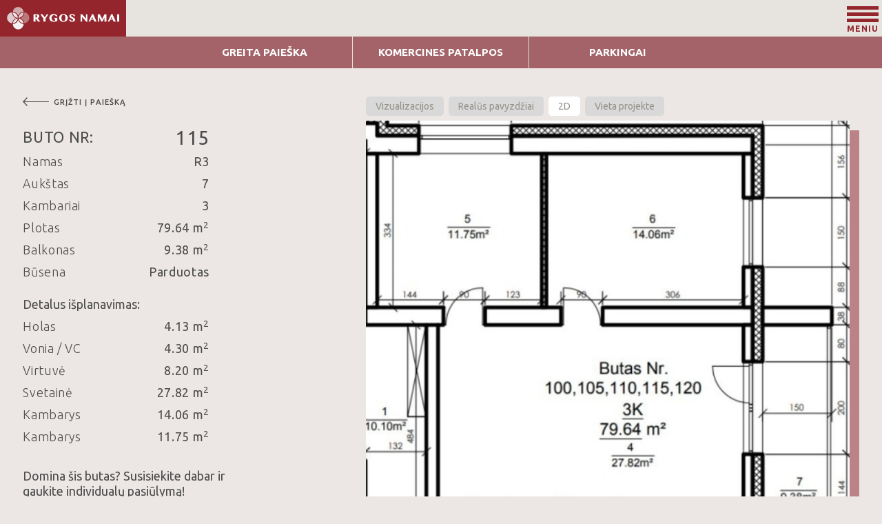

--- FILE ---
content_type: text/html; charset=utf-8
request_url: https://rygosnamai.lt/rygos-namai-3-korpusas-7-auk%C5%A1tas-butas-115
body_size: 15756
content:


<!DOCTYPE html>
<html lang="lt" dir="ltr"
  >
  <head profile="http://www.w3.org/1999/xhtml/vocab">
  <meta name="viewport" content="width=device-width, initial-scale=1">

  <!-- Global site tag (gtag.js) - Google Analytics -->
  <script async src="https://www.googletagmanager.com/gtag/js?id=UA-143657856-2"></script>
  <script>
    window.dataLayer = window.dataLayer || [];
    function gtag(){dataLayer.push(arguments);}
    gtag('js', new Date());

    gtag('config', 'UA-143657856-2');
  </script>

  <link rel="preload stylesheet" as="style" href="https://fonts.googleapis.com/css?family=Ubuntu:300,300i,400,400i,500,700&amp;subset=latin-ext" >

  
  <meta http-equiv="Content-Type" content="text/html; charset=utf-8" />
<meta name="Generator" content="Drupal 7 (http://drupal.org)" />
<link rel="canonical" href="/rygos-namai-3-korpusas-7-auk%C5%A1tas-butas-115" />
<link rel="shortlink" href="/node/936" />
<meta name="description" content="„RYGOS NAMAI“ – kokybiški, funkcionaliai suprojektuoti, taupūs namai. Unikalūs vienetiniai išplanavimai. Dideli balkonai, lodžijos ir kiemeliai. Naujos statybos butai Vilniuje, Justiniškėse, Rygos g. 46" />
<meta name="keywords" content="RYGOS NAMAI, RYGOS NAMAI kontaktai," />
<meta name="title" content="RYGOS NAMAI || Kontaktai ||" />
<link rel="shortcut icon" href="https://rygosnamai.lt/sites/default/files/favicon-16x16.png" type="image/png" />

   
    <title>Rygos namai, 3 korpusas, 7 aukštas, butas 115 | „RYGOS NAMAI“</title>
  
  <link type="text/css" rel="stylesheet" href="https://rygosnamai.lt/sites/default/files/css/css_xE-rWrJf-fncB6ztZfd2huxqgxu4WO-qwma6Xer30m4.css" media="all" />
<link type="text/css" rel="stylesheet" href="https://rygosnamai.lt/sites/default/files/css/css_Yl8-B4iN7CJoTSvH3wYXZ5K78VUEqtJTqK72iQVeMYU.css" media="all" />
<link type="text/css" rel="stylesheet" href="https://rygosnamai.lt/sites/default/files/css/css_lv0Q4PaAWma0E_84Sp05-N5fbYIiJXriK1mMEWAtCho.css" media="all" />
<link type="text/css" rel="stylesheet" href="https://rygosnamai.lt/sites/default/files/css/css_xT9Z9mkhJ2Ts4td-UT6xPrUGEiirkr6iiHw6i-JYATc.css" media="all" />
<link type="text/css" rel="stylesheet" href="https://rygosnamai.lt/sites/default/files/css/css_yu1DkER4OW4K7IkATjPiZEZjrwQZriIIPPRr6T6twWY.css" media="print" />

  <!-- Global site tag (gtag.js) - Google Analytics -->
  <script async src="https://www.googletagmanager.com/gtag/js?id=UA-143657856-1"></script>
  <script>
    window.dataLayer = window.dataLayer || [];
    function gtag(){dataLayer.push(arguments);}
    gtag('js', new Date());

    gtag('config', 'UA-143657856-1');
  </script>

  <script type="text/javascript" src="https://rygosnamai.lt/sites/default/files/js/js_OZNF4qYMNJNBu3SmFk-qGRaJ6GUa_41jc9ZG1TfaJgI.js"></script>
<script type="text/javascript">
<!--//--><![CDATA[//><!--
jQuery.migrateMute=true;jQuery.migrateTrace=false;
//--><!]]>
</script>
<script type="text/javascript" src="//code.jquery.com/jquery-migrate-1.4.1.min.js"></script>
<script type="text/javascript">
<!--//--><![CDATA[//><!--
window.jQuery && window.jQuery.migrateWarnings || document.write("<script src='/sites/all/modules/jquery_update/replace/jquery-migrate/1/jquery-migrate.min.js'>\x3C/script>")
//--><!]]>
</script>
<script type="text/javascript" src="https://rygosnamai.lt/sites/default/files/js/js_dWhBODswdXXk1M5Z5nyqNfGljmqwxUwAK9i6D0YSDNs.js"></script>
<script type="text/javascript" src="https://rygosnamai.lt/sites/default/files/js/js_k0Aqzu6O1cKDHLZ1oP7kuveOCghKnlerSOe-DuMgTyQ.js"></script>
<script type="text/javascript" src="https://rygosnamai.lt/sites/default/files/js/js_RoqAgQKeZw22Hh4QiIrUK2eGVU5hXaEgnImyXHrb_TE.js"></script>
<script type="text/javascript" src="https://rygosnamai.lt/sites/default/files/js/js_1-ebzeG8Hu0EM3-GaBFgOOdfwT8Xlmlux34B722EN5k.js"></script>
<script type="text/javascript" src="https://www.google.com/recaptcha/api.js?hl=lt&amp;render=explicit&amp;onload=drupalRecaptchaOnload"></script>
<script type="text/javascript" src="https://rygosnamai.lt/sites/default/files/js/js_swF_lBTqpwq1-PcqxeagP4jKr1fvsK_gDB5Jp94hpU0.js"></script>
<script type="text/javascript" src="https://rygosnamai.lt/sites/default/files/js/js_XEAFv2yhEIFLdP92B1taHZ5wFRYy3gVWa2bPdECWaGI.js"></script>
<script type="text/javascript">
<!--//--><![CDATA[//><!--
jQuery.extend(Drupal.settings, {"basePath":"\/","pathPrefix":"","ajaxPageState":{"theme":"star","theme_token":"KiguBRKHXucu4_UIwXE_u2f1Don_cNcHhTt5gOAzD-w","jquery_version":"1.9","js":{"sites\/all\/modules\/jquery_update\/replace\/jquery\/1.9\/jquery.min.js":1,"0":1,"\/\/code.jquery.com\/jquery-migrate-1.4.1.min.js":1,"1":1,"misc\/jquery-extend-3.4.0.js":1,"misc\/jquery.once.js":1,"misc\/drupal.js":1,"sites\/all\/modules\/jquery_update\/replace\/ui\/external\/jquery.cookie.js":1,"sites\/all\/modules\/jquery_update\/replace\/jquery.form\/4\/jquery.form.min.js":1,"misc\/form.js":1,"misc\/ajax.js":1,"sites\/all\/modules\/jquery_update\/js\/jquery_update.js":1,"sites\/all\/modules\/kaltura\/js\/kaltura.js":1,"sites\/all\/modules\/kaltura\/js\/kaltura.behaviors.js":1,"public:\/\/languages\/lt_s_MEdjceXAxlf-HOTgCluLdOICxdB851NaKDL5ViBT0.js":1,"sites\/all\/modules\/video\/js\/video.js":1,"sites\/all\/modules\/captcha\/captcha.js":1,"misc\/progress.js":1,"sites\/all\/modules\/recaptcha\/recaptcha.js":1,"https:\/\/www.google.com\/recaptcha\/api.js?hl=lt\u0026render=explicit\u0026onload=drupalRecaptchaOnload":1,"sites\/all\/modules\/webform\/js\/webform.js":1,"sites\/all\/themes\/star\/js\/TweenMax.min.js":1,"sites\/all\/themes\/star\/js\/Draggable.min.js":1,"sites\/all\/themes\/star\/js\/tabs.js":1,"sites\/all\/themes\/star\/js\/jquery-ui.min.js":1,"sites\/all\/themes\/star\/js\/ui.datepicker-lt.js":1,"sites\/all\/themes\/star\/js\/owl.carousel.js":1,"sites\/all\/themes\/star\/js\/owl.carousel.min.js":1,"sites\/all\/themes\/star\/js\/scripts.js":1},"css":{"modules\/system\/system.base.css":1,"modules\/system\/system.menus.css":1,"modules\/system\/system.messages.css":1,"modules\/system\/system.theme.css":1,"modules\/field\/theme\/field.css":1,"sites\/all\/modules\/kaltura\/style\/kaltura.css":1,"modules\/node\/node.css":1,"modules\/user\/user.css":1,"sites\/all\/modules\/views\/css\/views.css":1,"sites\/all\/modules\/ckeditor\/css\/ckeditor.css":1,"sites\/all\/modules\/media\/modules\/media_wysiwyg\/css\/media_wysiwyg.base.css":1,"sites\/all\/modules\/ctools\/css\/ctools.css":1,"sites\/all\/modules\/video\/css\/video.css":1,"sites\/all\/modules\/webform\/css\/webform.css":1,"sites\/all\/themes\/star\/css\/style.css":1,"sites\/all\/themes\/star\/css\/jquery-ui.css":1,"sites\/all\/themes\/star\/css\/jquery-ui.theme.css":1,"sites\/all\/themes\/star\/css\/popup.css":1,"sites\/all\/themes\/star\/css\/owl.carousel.min.css":1,"sites\/all\/themes\/star\/css\/owl.theme.default.min.css":1,"sites\/all\/themes\/star\/css\/print.css":1}},"better_exposed_filters":{"views":{"galerijosblokas":{"displays":{"block":{"filters":[]}}},"gauti_pasiulyma_blokas":{"displays":{"block":{"filters":[]}}},"kontaktai_footer":{"displays":{"block":{"filters":[]}}}}},"ajax":{"edit-webform-ajax-submit-5":{"callback":"webform_ajax_callback","wrapper":"webform-ajax-wrapper-5","progress":{"message":"","type":"throbber"},"event":"click","url":"\/system\/ajax","submit":{"_triggering_element_name":"op","_triggering_element_value":"SI\u0172STI U\u017dKLAUS\u0104"}},"edit-webform-ajax-submit-32":{"callback":"webform_ajax_callback","wrapper":"webform-ajax-wrapper-32","progress":{"message":"","type":"throbber"},"event":"click","url":"\/system\/ajax","submit":{"_triggering_element_name":"op","_triggering_element_value":"SI\u0172STI U\u017dKLAUS\u0104"}},"edit-webform-ajax-submit-31":{"callback":"webform_ajax_callback","wrapper":"webform-ajax-wrapper-31","progress":{"message":"","type":"throbber"},"event":"click","url":"\/system\/ajax","submit":{"_triggering_element_name":"op","_triggering_element_value":"SI\u0172STI U\u017dKLAUS\u0104"}},"edit-webform-ajax-submit-30":{"callback":"webform_ajax_callback","wrapper":"webform-ajax-wrapper-30","progress":{"message":"","type":"throbber"},"event":"click","url":"\/system\/ajax","submit":{"_triggering_element_name":"op","_triggering_element_value":"SI\u0172STI U\u017dKLAUS\u0104"}}},"urlIsAjaxTrusted":{"\/system\/ajax":true,"\/rygos-namai-3-korpusas-7-auk%C5%A1tas-butas-115":true}});
//--><!]]>
</script>

    <script src="https://maps.googleapis.com/maps/api/js?key=AIzaSyBe6qQfXNIbhPFTlZDKyTa3FhuyNuIThc0"></script>


  <link rel="apple-touch-icon" sizes="180x180" href="/sites/all/themes/star/images/favicons/apple-touch-icon.png">
  <link rel="icon" type="image/png" href="/sites/all/themes/star/images/favicons/favicon-32x32.png" sizes="32x32">
  <link rel="icon" type="image/png" href="/sites/all/themes/star/images/favicons/android-chrome-192x192.png" sizes="192x192">
  <link rel="icon" type="image/png" href="/sites/all/themes/star/images/favicons/favicon-16x16.png" sizes="16x16">
  <link rel="mask-icon" href="/sites/all/themes/star/images/favicons/safari-pinned-tab.svg" color="#5bbad5">
  <meta name="msapplication-TileImage" content="/sites/all/themes/star/images/favicons/mstile-150x150.png">


</head>

<body class="html not-front not-logged-in no-sidebars page-node page-node- page-node-936 node-type-butas-1 i18n-lt" >


  <div class="loadercontainer"></div>

    

        
<nav role="navigation" >
	<ul aria-hidden="true" aria-label="submenu">
	</ul>
</nav>

<header>
	<div class="header" >
		<div class="header__sec clearfix" >
						  <a href="/" title="„RYGOS NAMAI“ - Naujos Statybos Butai Vilniuje, Justiniškėse, Rygos g. 46" rel="„RYGOS NAMAI“ - Naujos Statybos Butai Vilniuje, Justiniškėse, Rygos g. 46">
				<img class="mainlogo" src="https://rygosnamai.lt/sites/default/files/RYGOS_NAMAI_Naujos_Statybos_Butai_Vilniuje_Justiniskese_logo.png" alt="Home"/>
			  </a>	
			
			<button type="button" class="navbartoggle" >
				<span class="navbartoggle__iconbar top"></span>
				<span class="navbartoggle__iconbar"></span>
				<span class="navbartoggle__iconbar bot"></span>
				<span class="navbartoggle__title">MENIU</span>
			</button>
	        
		    <div class="mainmenuwrapper">
				<div class="mainmenuwrapper__sec clearfix">
					 	
																	<div class="headcon">
																																								<div class="headcon__item tel">
										+ 370 (685) 84631									</div>
																									<a class="headcon__item address" href="#" target="_blank" >
										Projekto adresas: Rygos g. 46, Vilnius									</a>
															 	
						</div>
					 

					<div class="btnsgroup">
						<div class="btnsgroup__item">
							<a href="/butai" class="btnsgroup__searchbtn btnsgroup__btn">Butų paieška</a>
						</div>
						<div class="btnsgroup__item">
							<div class="btnsgroup__enq btnenq btnsgroup__btn forminit" data-form="1" >Užduok klausimą</div>
						</div>
					</div>
					
										      <div id="block-system-main-menu" class="block block-system block-menu block-odd first last ">
        <ul class="menu"><li class="first leaf desktop rinktis-but- mid-1951"><a href="/butai">Rinktis butą</a></li>
<li class="leaf mobile rinktis-but- mid-2290"><a href="/butai">Rinktis butą</a></li>
<li class="leaf privalumai mid-1860"><a href="/privalumai-aleja">Privalumai</a></li>
<li class="leaf vieta mid-1857"><a href="/vieta-mieste">Vieta</a></li>
<li class="leaf galerija mid-1869"><a href="/galerija">Galerija</a></li>
<li class="leaf naujienos mid-1871"><a href="/naujienos">Naujienos</a></li>
<li class="leaf finansavimas mid-2232"><a href="/banku-finansavimas">Finansavimas</a></li>
<li class="last leaf kontaktai mid-1839"><a href="/kontaktai">Kontaktai</a></li>
</ul></div> <!-- /block-inner /block -->
					
					<div class="menu__close"></div>
				</div>
			</div>

		</div>
	</div>
</header>

<main>
		          <div id="block-menu-menu-vidinis-meniu" class="block block-menu block-odd first last ">
        <ul class="menu"><li class="first leaf greita-paie-ka mid-1948"><a href="/butai" title="">Greita Paieška</a></li>
<li class="leaf komercines-patalpos mid-2288"><a href="/biurai" title="">Komercines patalpos</a></li>
<li class="last leaf parkingai mid-2456"><a href="/parkingai-r1">Parkingai</a></li>
</ul></div> <!-- /block-inner /block -->

<div id="node-936" class="node node-butas-1">

  

  

  <!--     <div class="doublenav">
      <div class="doublenav__item"><a href="">interaktyvi paieška</a></div>
      <div class="doublenav__item"><a href="">GREITA PAIEška</a></div>
    </div> -->

    <div class="section section--1350">
      <div class="pflat">
                  <div class="pflat__right clearfix">
            <div class="tabs">
              <div class="tabs__sec">
                                  <div class="tab pflat__tab " data-tab="3" >Vizualizacijos</div>
                                                  <div class="tab pflat__tab " data-tab="4" >Realūs pavyzdžiai</div>
                                
                  <div class="tab pflat__tab active" data-tab="2" >2D</div>
                                                  <div class="tab pflat__tab " data-tab="1" >Vieta projekte</div>
                                              </div>
                              <div class="tab-content " data-tab-content="1" >
                                    <div class="carousel brown brown--rightbot clearfix">
                    <div class="c1a c1a--1 carousel clearfix">
                        <div class="carouselcontainer">
                          <div class="carouselslides" >
                                                          <div class="c1a__item carouselitem" >
                                  <div class="lightbox-img lightbox-img--1 c1a__itemsec clearfix" data-imgurl="https://rygosnamai.lt/sites/default/files/styles/lightbox/public/pictures/butas_1/Rygos%2054%20aukstas%204-8_4.jpg?itok=NG8j-Mkq" >
                                    <img class="c1a__img"
                                        src="https://rygosnamai.lt/sites/default/files/styles/720x590/public/pictures/butas_1/Rygos%2054%20aukstas%204-8_4.jpg?itok=oXJXQ67V"
                                        title=""
                                        alt=""
                                        typeof="foaf:Image" />
                                </div>
                              </div>
                                                                                    </div>
                       </div>
                      <div class="carouselbotnav">
                                                     <span data-botnavitem="1" class="carouselbotnavitem active" ></span>
                                               </div>
                    </div>
                  </div>
                </div>
                                            <div class="tab-content active" data-tab-content="2" >
                                    <div class="carousel brown brown--rightbot clearfix">
                    <div class="c1a c1a--1 carousel clearfix">
                        <div class="carouselcontainer">
                          <div class="carouselslides" >
                                                          <div class="c1a__item carouselitem" >
                                  <div class="lightbox-img lightbox-img--1 c1a__itemsec clearfix" data-imgurl="https://rygosnamai.lt/sites/default/files/styles/lightbox/public/pictures/butas_1/Butas%20Nr.%20100%2C105%2C110%2C115%2C120.jpg?itok=0fTZOPW9" >
                                    <img class="c1a__img"
                                        src="https://rygosnamai.lt/sites/default/files/styles/720x590/public/pictures/butas_1/Butas%20Nr.%20100%2C105%2C110%2C115%2C120.jpg?itok=6yzmEQ43"
                                        title=""
                                        alt=""
                                        typeof="foaf:Image" />
                                </div>
                              </div>
                                                                                    </div>
                       </div>
                      <div class="carouselbotnav">
                                                     <span data-botnavitem="1" class="carouselbotnavitem active" ></span>
                                               </div>
                      </div>
                  </div>
                </div>
                                            <div class="tab-content active" data-tab-content="3" >
                                    <div class="brown brown--rightbot clearfix">
                    <div class="c1a c1a--4  clearfix">
                        <div class="carouselcontainer">
                          <div class="owl-carousel owl-theme" >
                                                          <div class="item" >
                                  
                                    <img class="c1a__img"
                                        src="https://rygosnamai.lt/sites/default/files/styles/720x590/public/1%2C%203%2C%207%2C%2011%2C%208%2C%2012%2C%205%2C%209%2C%2013%2C%2017%2C%2021%2C%2025%2C%2029%2C%2033%2C%2037%2C%2020%2C%2024%2C%2028%2C%2032%2C%2036%2C%2040%2C%2044%2C%2038%2C%2041_8.jpg?itok=wvZ8Jt6w"
                                        title=""
                                        alt=""
                                        typeof="foaf:Image" />
                              </div>
                                                                                        <div class="item" >
                                  
                                    <img class="c1a__img"
                                        src="https://rygosnamai.lt/sites/default/files/styles/720x590/public/6%2C%2010%2C%2014%2C%2018%2C%2022%2C%2026%2C%2030%2C%2027%2C%2031%2C%2035%2C%2039%2C%2041%2C%2043%2C%20%2038_1_0.jpg?itok=ISjNEKBx"
                                        title=""
                                        alt=""
                                        typeof="foaf:Image" />
                              </div>
                                                                                        <div class="item" >
                                  
                                    <img class="c1a__img"
                                        src="https://rygosnamai.lt/sites/default/files/styles/720x590/public/6%2C%2010%2C%2014%2C%2018%2C%2022%2C%2026%2C%2030%2C%2016%2C%2019%2C%2023%2C%2020%2C%2024%2C%2028%2C%2032%2C%2036%2C%2040%2C%2041%2C%2044%2C%2038_1_0.jpg?itok=tPNCWKb7"
                                        title=""
                                        alt=""
                                        typeof="foaf:Image" />
                              </div>
                                                                                        <div class="item" >
                                  
                                    <img class="c1a__img"
                                        src="https://rygosnamai.lt/sites/default/files/styles/720x590/public/6%2C%2010%2C%2014%2C%2018%2C%2022%2C%2026%2C%2030%2C%208%2C%2012%2C%2020%2C%2024%2C%2028%2C%2032%2C%2036%2C%2040%2C%2044%2C%2027%2C%2031%2C%2035%2C%2039_1_0.jpg?itok=OEM-iSTH"
                                        title=""
                                        alt=""
                                        typeof="foaf:Image" />
                              </div>
                                                                                    </div>
                       </div>
                    </div>
                  </div>
                </div>
                           
                              <div class="tab-content " data-tab-content="4" >
                                    <div class="brown brown--rightbot clearfix">
                    <div class="c1a c1a--6  clearfix">
                        <div class="carouselcontainer">
                          <div class="owl-carousel owl-theme" >
                                                          <div class="item" >
                                  
                                    <img class="c1a__img"
                                        src="https://rygosnamai.lt/sites/default/files/styles/720x590/public/85%2C%2090%2C%2095%2C%20100%2C%20105%2C%20110%2C%20115%2C%20120%2C%20125%20%281%29_0.jpg?itok=uF7kmYHH"
                                        title=""
                                        alt=""
                                        typeof="foaf:Image" />
                              </div>
                                                                                        <div class="item" >
                                  
                                    <img class="c1a__img"
                                        src="https://rygosnamai.lt/sites/default/files/styles/720x590/public/85%2C%2090%2C%2095%2C%20100%2C%20105%2C%20110%2C%20115%2C%20120%2C%20125%20%282%29_0.jpg?itok=Zw-sw68K"
                                        title=""
                                        alt=""
                                        typeof="foaf:Image" />
                              </div>
                                                                                        <div class="item" >
                                  
                                    <img class="c1a__img"
                                        src="https://rygosnamai.lt/sites/default/files/styles/720x590/public/85%2C%2090%2C%2095%2C%20100%2C%20105%2C%20110%2C%20115%2C%20120%2C%20125%20%283%29_0.jpg?itok=QTQR-PTi"
                                        title=""
                                        alt=""
                                        typeof="foaf:Image" />
                              </div>
                                                                                        <div class="item" >
                                  
                                    <img class="c1a__img"
                                        src="https://rygosnamai.lt/sites/default/files/styles/720x590/public/85%2C%2090%2C%2095%2C%20100%2C%20105%2C%20110%2C%20115%2C%20120%2C%20125%20%284%29_0.jpg?itok=rZIaYvhh"
                                        title=""
                                        alt=""
                                        typeof="foaf:Image" />
                              </div>
                                                                                        <div class="item" >
                                  
                                    <img class="c1a__img"
                                        src="https://rygosnamai.lt/sites/default/files/styles/720x590/public/85%2C%2090%2C%2095%2C%20100%2C%20105%2C%20110%2C%20115%2C%20120%2C%20125%20%285%29_0.jpg?itok=xVhd51dU"
                                        title=""
                                        alt=""
                                        typeof="foaf:Image" />
                              </div>
                                                                                        <div class="item" >
                                  
                                    <img class="c1a__img"
                                        src="https://rygosnamai.lt/sites/default/files/styles/720x590/public/85%2C%2090%2C%2095%2C%20100%2C%20105%2C%20110%2C%20115%2C%20120%2C%20125%20%286%29_0.jpg?itok=yksUuW7m"
                                        title=""
                                        alt=""
                                        typeof="foaf:Image" />
                              </div>
                                                                                    </div>
                       </div>
                    </div>
                  </div>
                </div>
                           
                          </div>
            <div class="compass_75x85"></div>
            <div class="vizsmall">
              <div class="vizsmall__title">Buto vieta gyvenvietėje:</div>
              <div class="vizsmall__container">
                <img class="vizsmall__img" src="/sites/all/themes/star/images/vizsmall.png" title="" alt="" />
                <div class="floor2">
                  <svg xmlns="http://www.w3.org/2000/svg" xmlns:xlink="http://www.w3.org/1999/xlink" width="1977" height="401" viewBox="0 0 1977 401" preserveAspectRatio="xMidYMax slice" class="floor2__svg" >
                  <!-- BUTAI -->
                                                                                                                                                                                                                                                                                                                                                                                                              <a class="active" ><polygon class="floor2__flat" stroke-width="0" points="339, 231, 502, 231, 501, 399, 338, 399" /></a>
                                                                                                                                                                </svg>
                </div>

              </div>
            </div>
                          </div>
                <div class="pflat__left">
          <div class="pflat__btnback" data-href="/R3#7" >GRĮŽTI Į PAIEŠKĄ</div>
          <div class="pflat__item pflat__item--big">
                      <div class="pflat__label">Buto nr:</div>
            <div class="pflat__value">115</div>
          </div>
                                <div class="pflat__item">
              <div class="pflat__label">Namas</div>
              <div class="pflat__value">R3</div>
            </div>
                                <div class="pflat__item">
              <div class="pflat__label">Aukštas</div>
              <div class="pflat__value">7</div>
            </div>
                                <div class="pflat__item">
              <div class="pflat__label">Kambariai</div>
              <div class="pflat__value">3</div>
            </div>
                                <div class="pflat__item">
              <div class="pflat__label">Plotas</div>
              <div class="pflat__value">79.64 m<sup>2</sup></div>
            </div>
                                <div class="pflat__item">
              <div class="pflat__label">Balkonas</div>
              <div class="pflat__value">9.38 m<sup>2</sup></div>
            </div>
                                <div class="pflat__item">
              <div class="pflat__label">Būsena</div>
              <div class="pflat__value">Parduotas</div>
            </div>
                                          <div class="pflat__title">Detalus išplanavimas:</div>
                                <div class="pflat__item">
              <div class="pflat__label">Holas</div>
              <div class="pflat__value">4.13 m<sup>2</div>
            </div>
                                <div class="pflat__item">
              <div class="pflat__label">Vonia / VC</div>
              <div class="pflat__value">4.30 m<sup>2</sup></div>
            </div>
                                <div class="pflat__item">
              <div class="pflat__label">Virtuvė</div>
              <div class="pflat__value">8.20 m<sup>2</sup></div>
            </div>
                                <div class="pflat__item">
              <div class="pflat__label">Svetainė</div>
              <div class="pflat__value">27.82 m<sup>2</sup></div>
            </div>
          
                                                                                <div class="pflat__item">
                                          <div class="pflat__label">
                        Kambarys                       </div>
                                                              <div class="pflat__value">14.06 m<sup>2</sup></div>
                                      </div>
                                                                <div class="pflat__item">
                                          <div class="pflat__label">
                        Kambarys                       </div>
                                                              <div class="pflat__value">11.75 m<sup>2</sup></div>
                                      </div>
                                                              <div class="pflat__btns">
	          <div class="pflat__title">Domina šis butas? Susisiekite dabar ir gaukite individualų pasiūlymą!</div>
	          <div class="worker__btn btn btn--lightblue forminit" data-form="1" data-form-email="justina@k17.lt">Greita užklausa</div>
<!--             <div class="pflat__btn btn btn--lightblue openplacefeaturespopup">Gyvenvietės privalumai</div> -->

                                  </div>
        </div>

      </div>
    </div>
    <div class="buttonsblock">
      <div class="section section--1350">
        <div class="buttonsblock__col">
          <a href="/parkingai-r1" class="buttonsblock__btn">Parkavimo vietos<span></span></a>
          <div class="buttonsblock__btn openbankspopup">Bankų finansavimo sąlygos<span></span></div>
          <div class="buttonsblock__btn printbtn">Atsisiųsti BUTO informaciją (PDF)<span></span></div>
        </div>
        <div class="buttonsblock__col">
          <div class="buttonsblock__btn forminit" data-form="2">GaukITE individualų pasiūlymą<span></span></div>
          <div class="buttonsblock__btn forminit" data-form="3">UžsisakykITE skambutį<span></span></div>
          <div class="buttonsblock__btn forminit" data-form="4">Registruokitės susitikimui<span></span></div>
        </div>
        <div class="buttonsblock__col"></div>
      </div>
    </div>



    


                    
       <div class="webformcontainer placefeatures">
         <div class="webformcontainer__sec">
           <div class="webformcontainer__inner">
            <div class="webformcontainer__head">
                <div class="webformcontainer__close clearfix">
                  <div class="webformcontainer__closetext">Uždaryti</div>
                </div>
            </div>
            <div class="carouselblock">
              <div class="section section--1950">
                                  <div class="carouselblock__title"><p>Naujų namų privalumai, kurie</p>

<p>nudžiugins kiekvieną!</p>
</div>
                              </div>
                                                          <div class="c2a c2a--12 carousel clearfix">
                  <div class="carouselcontainer">
                    <div class="carouselslides" >
                                          <div class="c2a__item carouselitem" >
                        <div class="c2a__rod"></div>
                        <div class="c2a__rod2"></div>
                                                  <img class="c2a__img" src="https://rygosnamai.lt/sites/default/files/pictures/karusele2/Naujos_statybos_butai_Vilniuje_Justiniskese_Justiniskiu_mikrorajone_naujos_statybos__butas_Vilniuje_Justiniskese_ti1.png" alt="" title="" typeof="foaf:Image" />
                                                <div class="c2a__contentwrp" >
                          <div class="c2a__content clearfix" >
                                                          <div class="c2a__title">Namai jau pastatyti</div>
                                                                                      <div class="c2a__text">Dauguma namų dabar parduodama iš „popieriaus“, „RYGOS NAMAI" namai jau yra PASTATYTI, todėl Jums nereikės spėlioti kaip atrodys požeminis parkingas, kas matysis per jūsų buto langus ar nerimauti dėl to, kas bus, jeigu statytojas projekto neužbaigs. Šiame projekte turite išskirtinę galimybę realiai, šviesiu paros metu, apžiūrėti Jums patinkančius butus ar komercines patalpas.</div>
                                                      </div>
                        </div>
                      </div>
                                          <div class="c2a__item carouselitem" >
                        <div class="c2a__rod"></div>
                        <div class="c2a__rod2"></div>
                                                  <img class="c2a__img" src="https://rygosnamai.lt/sites/default/files/pictures/karusele2/Naujos_statybos_butai_Vilniuje_Justiniskese_Justiniskiu_mikrorajone_naujos_statybos__butas_Vilniuje_Justiniskese_ti2.png" alt="" title="" typeof="foaf:Image" />
                                                <div class="c2a__contentwrp" >
                          <div class="c2a__content clearfix" >
                                                          <div class="c2a__title">Taupūs namai</div>
                                                                                      <div class="c2a__text">Kokybiška statyba ir puiki namo šilumos izoliacija užtikrins mažas Jūsų būsto šildymo išlaidas ir gerą namų mikroklimatą. „RYGOS NAMAI" yra taupūs namai, tad gyvenant čia Jūsų sąskaitos už šildymą bus maloniai mažos.</div>
                                                      </div>
                        </div>
                      </div>
                                          <div class="c2a__item carouselitem" >
                        <div class="c2a__rod"></div>
                        <div class="c2a__rod2"></div>
                                                  <img class="c2a__img" src="https://rygosnamai.lt/sites/default/files/pictures/karusele2/Naujos_statybos_butai_Vilniuje_Justiniskese_Justiniskiu_mikrorajone_naujos_statybos__butas_Vilniuje_Justiniskese_ti12.png" alt="" title="" typeof="foaf:Image" />
                                                <div class="c2a__contentwrp" >
                          <div class="c2a__content clearfix" >
                                                          <div class="c2a__title">Mūriniai namai</div>
                                                                                      <div class="c2a__text">„RYGOS NAMAI" namai pastatyti iš mūrinių blokelių, kurie ekspertų pripažįstami kaip ilgaamžiškiausi ir patikimiausi.</div>
                                                      </div>
                        </div>
                      </div>
                                          <div class="c2a__item carouselitem" >
                        <div class="c2a__rod"></div>
                        <div class="c2a__rod2"></div>
                                                  <img class="c2a__img" src="https://rygosnamai.lt/sites/default/files/pictures/karusele2/Naujos_statybos_butai_Vilniuje_Justiniskese_Justiniskiu_mikrorajone_naujos_statybos__butas_Vilniuje_Justiniskese_ti3.png" alt="" title="" typeof="foaf:Image" />
                                                <div class="c2a__contentwrp" >
                          <div class="c2a__content clearfix" >
                                                          <div class="c2a__title">Dideli balkonai/lodžijos/kiemeliai</div>
                                                                                      <div class="c2a__text">Jūsų naujųjų namų erdves praturtins itin erdvūs, įstiklinti balkonai, kuriuose galėsite mėgautis jaukiu ir netrikdomu poilsiu. Dalis balkonų bus paversta didelėmis lodžijomis. Pirmo aukšto gyventojai galės mėgautis savo kiemeliais-terasomis.</div>
                                                      </div>
                        </div>
                      </div>
                                          <div class="c2a__item carouselitem" >
                        <div class="c2a__rod"></div>
                        <div class="c2a__rod2"></div>
                                                  <img class="c2a__img" src="https://rygosnamai.lt/sites/default/files/pictures/karusele2/Naujos_statybos_butai_Vilniuje_Justiniskese_Justiniskiu_mikrorajone_naujos_statybos__butas_Vilniuje_Justiniskese_ti4.png" alt="" title="" typeof="foaf:Image" />
                                                <div class="c2a__contentwrp" >
                          <div class="c2a__content clearfix" >
                                                          <div class="c2a__title">Unikalūs vienetiniai išplanavimai</div>
                                                                                      <div class="c2a__text">Nors stengėmės visas būtų erdves suprojektuoti tobulai, bet kiekvienas savaip mato tobulus namus. Čia Jūs galite suplanuoti unikalias vienetines naujų namų erdves ir keisti esamą išplanavimą pritaikant jį sau iki tobulumo.</div>
                                                      </div>
                        </div>
                      </div>
                                          <div class="c2a__item carouselitem" >
                        <div class="c2a__rod"></div>
                        <div class="c2a__rod2"></div>
                                                  <img class="c2a__img" src="https://rygosnamai.lt/sites/default/files/pictures/karusele2/Naujos_statybos_butai_Vilniuje_Justiniskese_Justiniskiu_mikrorajone_naujos_statybos__butas_Vilniuje_Justiniskese_ti5.png" alt="" title="" typeof="foaf:Image" />
                                                <div class="c2a__contentwrp" >
                          <div class="c2a__content clearfix" >
                                                          <div class="c2a__title">Rožių kiemas</div>
                                                                                      <div class="c2a__text">Projekte numatoma pasodinti įvairiaspalvių rožių krūmų, kurie džiugins Jus ir puikiai susies žalių erdvių kiemą su poilsio ir vaikų laisvalaikio erdvėmis. </div>
                                                      </div>
                        </div>
                      </div>
                                          <div class="c2a__item carouselitem" >
                        <div class="c2a__rod"></div>
                        <div class="c2a__rod2"></div>
                                                  <img class="c2a__img" src="https://rygosnamai.lt/sites/default/files/pictures/karusele2/Naujos_statybos_butai_Vilniuje_Justiniskese_Justiniskiu_mikrorajone_naujos_statybos__butas_Vilniuje_Justiniskese_ti6.png" alt="" title="" typeof="foaf:Image" />
                                                <div class="c2a__contentwrp" >
                          <div class="c2a__content clearfix" >
                                                          <div class="c2a__title">Saugumas</div>
                                                                                      <div class="c2a__text">Jūsų saugumu ir ramybe – pasirūpinta. Visa projekto teritorija, visą parą bus stebima vaizdo kameromis (tiek antžeminė, tiek ir požeminė projekto dalis), o kiekvieno aukšto laiptinių aikštelės bus papildomai rakinamos. </div>
                                                      </div>
                        </div>
                      </div>
                                          <div class="c2a__item carouselitem" >
                        <div class="c2a__rod"></div>
                        <div class="c2a__rod2"></div>
                                                  <img class="c2a__img" src="https://rygosnamai.lt/sites/default/files/pictures/karusele2/Naujos_statybos_butai_Vilniuje_Justiniskese_Justiniskiu_mikrorajone_naujos_statybos__butas_Vilniuje_Justiniskese_ti7.png" alt="" title="" typeof="foaf:Image" />
                                                <div class="c2a__contentwrp" >
                          <div class="c2a__content clearfix" >
                                                          <div class="c2a__title">Uždaras kiemas</div>
                                                                                      <div class="c2a__text">Vidiniai kiemeliai bus uždari, atskirti nuo netoliese esančių gatvių, todėl čia ne tik nepateks pašaliniai asmenys, bet ir saugiai jausitės dėl savo mažųjų.</div>
                                                      </div>
                        </div>
                      </div>
                                          <div class="c2a__item carouselitem" >
                        <div class="c2a__rod"></div>
                        <div class="c2a__rod2"></div>
                                                  <img class="c2a__img" src="https://rygosnamai.lt/sites/default/files/pictures/karusele2/Naujos_statybos_butai_Vilniuje_Justiniskese_Justiniskiu_mikrorajone_naujos_statybos__butas_Vilniuje_Justiniskese_ti8.png" alt="" title="" typeof="foaf:Image" />
                                                <div class="c2a__contentwrp" >
                          <div class="c2a__content clearfix" >
                                                          <div class="c2a__title">Požeminis parkingas</div>
                                                                                      <div class="c2a__text">Jokių problemų dėl parkavimo! Savo automobilį galėsite saugiai palikti erdvioje požeminėje aikštelėje, iš kurios patogiai į namus pakilsite liftu.</div>
                                                      </div>
                        </div>
                      </div>
                                          <div class="c2a__item carouselitem" >
                        <div class="c2a__rod"></div>
                        <div class="c2a__rod2"></div>
                                                  <img class="c2a__img" src="https://rygosnamai.lt/sites/default/files/pictures/karusele2/Naujos_statybos_butai_Vilniuje_Justiniskese_Justiniskiu_mikrorajone_naujos_statybos__butas_Vilniuje_Justiniskese_ti9.png" alt="" title="" typeof="foaf:Image" />
                                                <div class="c2a__contentwrp" >
                          <div class="c2a__content clearfix" >
                                                          <div class="c2a__title">Patogi infrastruktūra</div>
                                                                                      <div class="c2a__text">Projektas vystomas Justiniškių mikrorajone, patogioje lokacijoje. 7 min. pėsčiomis ir Jūs pasieksite: mokyklą, vaikų darželį, maisto prekių parduotuves, kavinę, autobusų stoteles, Buivydiškių tvenkinius, žalias ir laisvalaikio erdves bei krepšinio aikštelę.
</div>
                                                      </div>
                        </div>
                      </div>
                                          <div class="c2a__item carouselitem" >
                        <div class="c2a__rod"></div>
                        <div class="c2a__rod2"></div>
                                                  <img class="c2a__img" src="https://rygosnamai.lt/sites/default/files/pictures/karusele2/Naujos_statybos_butai_Vilniuje_Justiniskese_Justiniskiu_mikrorajone_naujos_statybos__butas_Vilniuje_Justiniskese_ti10.png" alt="" title="" typeof="foaf:Image" />
                                                <div class="c2a__contentwrp" >
                          <div class="c2a__content clearfix" >
                                                          <div class="c2a__title">Laisvalaikis</div>
                                                                                      <div class="c2a__text">Prie namų yra krepšinio aikštelė, o vos už 400 m., Jus pasitiks žaliosios erdvės: Buivydiškių tvenkiniai, pliažas, pasivaikščiojimo takai.</div>
                                                      </div>
                        </div>
                      </div>
                                          <div class="c2a__item carouselitem" >
                        <div class="c2a__rod"></div>
                        <div class="c2a__rod2"></div>
                                                  <img class="c2a__img" src="https://rygosnamai.lt/sites/default/files/pictures/karusele2/Naujos_statybos_butai_Vilniuje_Justiniskese_Justiniskiu_mikrorajone_naujos_statybos__butas_Vilniuje_Justiniskese_ti11.png" alt="" title="" typeof="foaf:Image" />
                                                <div class="c2a__contentwrp" >
                          <div class="c2a__content clearfix" >
                                                          <div class="c2a__title">Komercinės patalpos</div>
                                                                                      <div class="c2a__text">Turime išskirtinių komercinių patalpų, su atskirais įėjimais, dideliais vitrininiais langais. Komercinių patalpų plotas nuo 28 iki 400 kv. m. Darbuotojams ir svečiams, šalia komercinių patalpų, įrengta didelė parkavimo aikštelė.</div>
                                                      </div>
                        </div>
                      </div>
                                        </div>
                 </div>
                  <div class="carouselnav">
                     <div class="c2a__navbtn c2a__navbtn--prev carouselprev carousenavlitem"><span></span></div>
                     <div class="c2a__navbtn c2a__navbtn--next carouselnext carousenavlitem"><span></span></div>
                  </div>
                </div>
                                         </div>
          </div>
        </div>
      </div>
    
                    
       <div class="webformcontainer bankufinansavimas">
         <div class="webformcontainer__sec">
           <div class="webformcontainer__inner clearfix">
            <div class="webformcontainer__head">
                <div class="webformcontainer__close clearfix">
                  <div class="webformcontainer__closetext">Uždaryti</div>
                </div>
            </div>

            <div class="section section--1650">
              <div class="bigsimpleblock2">
                <div class="bigsimpleblock2__content">
                                      <div class="bigsimpleblock2__title"><p>Bankų finansavimo sąlygos:</p>
</div>
                                                        <div class="bigsimpleblock2__text"><p>Dauguma namų dabar parduodama iš „popieriaus“, „RYGOS NAMAI“ namai jau yra PASTATYTI, todėl Jums nereikės spėlioti kaip atrodys požeminis parkingas, kas matysis per jūsų buto langus ar nerimauti dėl to, kas bus, jeigu statytojas projekto neužbaigs. Šiame projekte turite išskirtinę galimybę realiai, šviesiu paros metu, apžiūrėti Jums patinkančius butus ar komercines patalpas. „RYGOS NAMUOSE" butai parduodami su PILNA VIDAUS apdaila, darbai atliekami pagal individualų suderintą apdailos projektą.  Turime individualių pasiūlymų ir kitų banku, bei asmeninius vadybininkus. Kreipkitės žemiau nurodytais kontaktais ir viską paaiškinsime/padėsime.</p>

<p>Dėl daugiau informacijos kreipkitės telefonu <a href="tel:+37068112077">+370 681 12077</a></p>
</div>
                                  </div>

                
              </div>
            </div>
          </div>
        </div>
      </div>
    


  


</div> <!-- /node-->
</main>

      <div id="block-views-gauti_pasiulyma_blokas-block" class="block block-views block-odd first ">
        <div class="view view-gauti-pasiulyma-blokas view-id-gauti_pasiulyma_blokas view-display-id-block view-dom-id-097f875315da696deff1ff5dc139f102">
        
  
  
      <div class="view-content">
        <div class="views-row views-row-1 views-row-odd views-row-first views-row-last">
    

<div id="node-20" class="node node-getcommercialblock">


  <div class="fotosimpleblock2">
          <img class="fotosimpleblock2__img object-fit" src="https://rygosnamai.lt/sites/default/files/styles/2000x360/public/pictures/getcommercial/Naujos_statybos_butai_Vilniuje_Justiniskese_Justiniskiu_mikrorajone_naujos_statybos_butas_Vilniuje_Justiniskese_rygos_g_RYGOS_NAMAI_t3.jpg?itok=4ooQG1cG"  alt="" title="" typeof="foaf:Image" />
        <div class="section section--1200">
              <div class="fotosimpleblock2__title"><p>„RYGOS NAMAI" - laimingoms akimirkoms, gražiems prisiminimams!</p>
</div>
            <div class="clearfix">
                  <div class="fotosimpleblock2__btn btn btn--lightblue forminit" data-form="2" >Gaukite individualų pasiūlymą</div>
              </div>
    </div>
  </div>


</div> <!-- /node-->

  </div>
    </div>
  
  
  
  
  
  
</div></div> <!-- /block-inner /block -->
<div id="block-views-kontaktai_footer-block" class="block block-views block-even last ">
        <div class="view view-kontaktai-footer view-id-kontaktai_footer view-display-id-block view-dom-id-0d6adf53e7e4db1813143541e0a76094">
        
  
  
      <div class="view-content">
        <div class="views-row views-row-1 views-row-odd views-row-first views-row-last">
    

<div id="node-19" class="node node-kontaktai">



  <div class="fotosimpleblock node-kontaktai__titleblock">
      <img class="fotosimpleblock__img object-fit" src="https://rygosnamai.lt/sites/default/files/styles/2000x360/public/pictures/kontaktai/Naujos_statybos_butai_Vilniuje_Justiniskese_Justiniskiu_mikrorajone_naujos_statybos_butas_Vilniuje_Justiniskese_rygos_g_RYGOS_NAMAI_t_top.jpg?itok=pLERp-RF" alt="Kontaktai" title="Kontaktai" typeof="foaf:Image" />
    <div class="fotosimpleblock__title"><span>Kontaktai</span></div>
  </div>


  <div class="doubletextlblock"  >
      <div class="section section--1500">
        <div class="doubletextlblock__left">
                    
        </div>
        <div class="doubletextlblock__right">
                      <div class="doubletextlblock__text"><p><strong>„RYGOS NAMAI"&nbsp;visi daugiabučiai namai jau pastatyti ir užregistruoti 100% baigtumu, kviečiame apžiūrėti Jums patinkančius butus ar komercines patalpas.</strong></p>

<p>Jeigu norite sužinoti daugiau informacijos apie „RYGOS NAMAI" projektą ir čia parduodamus butus arba norite apžiūrėti Jums patikusį butą, mielai kviečiame kreiptis, suteiksime papildomos informacijos visais Jums rūpimais klausimais.</p>
</div>
            
                      <div class="doubletextlblock__addr">
              <span>Projekto adresas: Rygos g. 52 ir 54, Vilnius</span>
              <a href="vieta-žemėlapyje" >(žiūrėti žemėlapį)</a>
            </div>
            
                    
        </div>
      </div>
  </div>
 

  <div class="section section--1500">
    <div class="workers workers--1">
                                                        <div class="worker">
              <div class="worker__sec clearfix">
                                  <img class="worker__img" src="https://rygosnamai.lt/sites/default/files/styles/240x240/public/pictures/worker/viaceslav-miklasevskij.png?itok=ycR3eAdv" alt="" title="" typeof="foaf:Image" />
                                <div class="worker__content">
                                      <div class="worker__name">Viačeslav</div>
                                                        <div class="worker__name">Miklaševskij</div>
                                    <div class="worker__sep"></div>
                                      <div class="worker__position">Pardavimo skyrius</div>
                                                        <a class="worker__phone" href="tel:+37061473280" >+37061473280</a>
                                                        <a class="worker__email" href="mailto: info@rygosnamai.lt" > info@rygosnamai.lt</a>
                    <div class="worker__btn btn btn--lightblue forminit" data-form="1" data-form-email=" info@rygosnamai.lt" >Greita užklausa</div>
                                  </div>
              </div>
            </div>
                            </div>
  </div>
       
</div> <!-- /node-->  </div>
    </div>
  
  
  
  
  
  
</div></div> <!-- /block-inner /block -->
		

<footer>
	<div class="section section--1950 copyr-wrapper">
	    <div class="copyr">
	        <span>E-solution:</span>
	        <a href="http://www.vystymas.com" target="_blank" title="Internetinių svetainių kūrimas"> PIXELART</a>
	    </div>  
    </div> 
	<div class="footer">
		<div class="footer__bottom">
			<div class="section section--1950">
				 			
																															    					    	<div class="footer__bottomtitle">„RYGOS NAMAI" daugiau galimybių Jūsų gyvenimo kokybei ir komfortui!</div>
					     
					 		
				 
													<div class="soc">
						<div class="soc__sec clearfix">								             
																																								<a href="https://www.facebook.com/rygosnamai/" class="soc__item" target="_blank"  >
										<div class="soc__itemsec clearfix">
											<div class="va">
												<div class="va__sec1">
													<div class="va__sec2">
														<img class="soc__ico" src="https://rygosnamai.lt/sites/default/files/pictures/soc/facebook-logo.png" alt="" title="" >
													</div>
												</div>
											</div>
										</div>
									</a>
								 	
							 		
						</div>
					</div>
				 
				
				 			
				 
			</div>
		</div>
	</div>
</footer>



 	
		<div class="disclm">
		<div class="disclm__sec section">
															<div class="disclm__body">
					Siekdami pagerinti Jūsų naršymo kokybę, statistiniais ir rinkodaros tikslais šioje svetainėje naudojame slapukus, kuriuos galite bet kada atšaukti pakeisdami savo interneto naršyklės nustatymus ir ištrindami įrašytus slapukus.				</div>
							<div class="disclm__btns">
											<span class="disclm__agree" >Sutinku</span>
																<a href="/privatumo-politika" class="disclm__pl">
							Privatumo politika 						</a>
									</div>
		 	
		</div>
	</div>
 



			   <div class="webformcontainer webforms">
			   <div class="webformcontainer__sec">
				   <div class="webformcontainer__inner clearfix">
						<div class="webformcontainer__head"> 
						    <div class="webformcontainer__close clearfix">
						     	<div class="webformcontainer__closetext">Uždaryti</div>
						    </div>
						</div>

						 	
																				<div class="webformcontainer__top">
																																	        																	 	
							</div>
						 	

						<div class="tabs">
							<div class="tabs__sec section section--1500">
																	<div data-tab="1" class="tab">Greita užklausa<span></span></div>
																									<div data-tab="2" class="tab">Gaukite individualų pasiūlymą<span></span></div>
																									<div data-tab="3" class="tab">Užsisakykite skambutį<span></span></div>
																									<div data-tab="4" class="tab">Registruokitės susitikimui<span></span></div>
															</div>
								
							<div class="section section-800">	
			                  <div class="webformformsselect">
			                    <div class="webformformsselect__sec">
			                      <select name="webformformsselect" id="tabselect" >
			                      					                        <option value="1">Greita užklausa</option>
				                    				                    				                        <option value="2">Gaukite individualų pasiūlymą</option>
				                    				                    				                        <option value="3">Užsisakykite skambutį</option>
				                    				                    				                        <option value="4">Registruokitės susitikimui</option>
				                    			                      </select>
			                     </div>
			                  </div>
			                </div>
						
							<div class="webformcontainer__content">
																	<div data-tab-content="1" class="tab-content">
										    <div id="block-webform-client-block-5" class="block block-webform block-odd first last ">
        

<div id="node-5" class="node node-greitauzklausa">

<div class="section section--850">

    
      <div class="formtitle" ><p>Norėdami pateikti užklausą, užpildykite žemiau pateiktą formą ir mes su Jumis susisieksime kaip galima greičiau.</p>
</div>
   
</div>

<div class="section section--750">
  <div id="webform-ajax-wrapper-5"><form class="webform-client-form webform-client-form-5" action="/rygos-namai-3-korpusas-7-auk%C5%A1tas-butas-115" method="post" id="webform-client-form-5" accept-charset="UTF-8"><div><div  class="form-item webform-component webform-component-hidden webform-component--url" style="display: none">
 <input type="hidden" name="submitted[url]" value="" />

</div>
<div  class="hidden form-item webform-component webform-component-email webform-component--konsultanto-el-pastas">
  <label for="edit-submitted-konsultanto-el-pastas">Konsultanto el. paštas </label>
 <input class="email form-text form-email" type="email" id="edit-submitted-konsultanto-el-pastas" name="submitted[konsultanto_el_pastas]" size="60" />
</div>
<div  class="form-item webform-component webform-component-textfield webform-component--vardas">
  <label for="edit-submitted-vardas">Jūsų vardas <span class="form-required" title="This field is required.">*</span></label>
 <input required="required" type="text" id="edit-submitted-vardas" name="submitted[vardas]" value="" size="60" maxlength="128" class="form-text required" />
</div>
<div  class="form-item webform-component webform-component-email webform-component--el-pastas">
  <label for="edit-submitted-el-pastas">Jūsų elektroninis paštas <span class="form-required" title="This field is required.">*</span></label>
 <input required="required" class="email form-text form-email required" type="email" id="edit-submitted-el-pastas" name="submitted[el_pastas]" size="60" />
</div>
<div  class="form-item webform-component webform-component-textfield webform-component--telefonas">
  <label for="edit-submitted-telefonas">Jūsų telefono numeris <span class="form-required" title="This field is required.">*</span></label>
 <input required="required" type="text" id="edit-submitted-telefonas" name="submitted[telefonas]" value="" size="60" maxlength="128" class="form-text required" />
</div>
<div  class="form-item webform-component webform-component-textarea webform-component--zinut">
  <label class="element-invisible" for="edit-submitted-zinut">Žinutė <span class="form-required" title="This field is required.">*</span></label>
 <div class="form-textarea-wrapper"><textarea required="required" placeholder="Jūsų žinutė ir komentarai:" id="edit-submitted-zinut" name="submitted[zinut]" cols="60" rows="5" class="form-textarea required"></textarea></div>
</div>
<fieldset class="webform-component-fieldset susipazinau_fieldset webform-component--susipazinau-fieldset form-wrapper"><div class="fieldset-wrapper"><div  class="susipazinau form-item webform-component webform-component-checkboxes webform-component--susipazinau-fieldset--susipazinau">
  <label class="element-invisible" for="edit-submitted-susipazinau-fieldset-susipazinau">Susipažinau su duomenų tvarkymo sąlygomis (sąlygos). <span class="form-required" title="This field is required.">*</span></label>
 <div id="edit-submitted-susipazinau-fieldset-susipazinau" class="form-checkboxes"><div class="form-item form-type-checkbox form-item-submitted-susipazinau-fieldset-susipazinau-susipazinau">
 <input required="required" type="checkbox" id="edit-submitted-susipazinau-fieldset-susipazinau-1" name="submitted[susipazinau_fieldset][susipazinau][susipazinau]" value="susipazinau" checked="checked" class="form-checkbox" />  <label class="option" for="edit-submitted-susipazinau-fieldset-susipazinau-1">Susipažinau su duomenų tvarkymo sąlygomis (sąlygos). </label>

</div>
</div>
</div>
<div  class="form-item webform-component webform-component-markup webform-component--susipazinau-fieldset--susipazinau-tekstas">
 <p>Susipažinau su duomenų tvarkymo sąlygomis <a href="/privatumo-politika" target="_blank">(sąlygos)</a>.</p>

</div>
</div></fieldset>
<input type="hidden" name="details[sid]" />
<input type="hidden" name="details[page_num]" value="1" />
<input type="hidden" name="details[page_count]" value="1" />
<input type="hidden" name="details[finished]" value="0" />
<input type="hidden" name="form_build_id" value="form-YISt8b1c2M32wFa7Xc-sLyUPLJeVwtV15PTs0SCaGeM" />
<input type="hidden" name="form_id" value="webform_client_form_5" />
<input type="hidden" name="webform_ajax_wrapper_id" value="webform-ajax-wrapper-5" />
<div class="captcha"><input type="hidden" name="captcha_sid" value="4529686" />
<input type="hidden" name="captcha_token" value="29ac59a6f448bfdc56bc46486e456ad3" />
<input type="hidden" name="captcha_response" value="Google no captcha" />
<div class="g-recaptcha" data-sitekey="6Lc3HOoUAAAAAEu0CwfW8uRY3hrpBSf1Lj-wHLL6" data-theme="light" data-type="image"></div></div><div class="form-actions"><input class="webform-submit button-primary form-submit" id="edit-webform-ajax-submit-5" type="submit" name="op" value="SIŲSTI UŽKLAUSĄ" /></div></div></form></div></div>

</div> <!-- /node-->

</div> <!-- /block-inner /block -->
							  		</div>
							  																		<div data-tab-content="2" class="tab-content">
										    <div id="block-webform-client-block-32" class="block block-webform block-odd first last ">
        

<div id="node-32" class="node node-getcommer">


<div class="section section--850">

  
      <div class="formtitle" ><p>Norėdami gauti individualų pasiūlymą būsto įsigijimui, užpildykite žemiau pateiktą formą ir mes su Jumis susisieksime kaip galima greičiau.</p>
</div>
   

      <div class="formtitle2" >Jūsų pageidaujamas laikas:</div>
   

  <div class="formcustomitem webforminputs">
    <div class="formcustomitem__item">
      <label for="timeordercall">Aukštas*</label>
      <div class="formcustomitem__wrp"> 
        <select name="floorfrom" id="floorfrom" class="formcustomitem__select small">
          <option value="1" selected="selected" >Nuo</option>
          <option value="1">1</option>
          <option value="2">2</option>
          <option value="3">3</option>                  
          <option value="4">4</option>
          <option value="5">5</option>
          <option value="6">6</option>
          <option value="7">7</option>
          <option value="8">8</option>
          <option value="9">9</option>
        </select>
        <select name="floorto" id="floorto" class="formcustomitem__select small">
          <option value="9" selected="selected" >Iki</option>
          <option value="1">1</option>
          <option value="2">2</option>
          <option value="3">3</option>                  
          <option value="4">4</option>
          <option value="5">5</option>
          <option value="6">6</option>
          <option value="7">7</option>
          <option value="8">8</option>
          <option value="9">9</option>
        </select>
      </div>
    </div>
    <div class="formcustomitem__item">
      <label for="timeordercall">Plotas m<sup>2</sup>*</label>
      <div class="formcustomitem__wrp">
        <select name="areafrom" id="areafrom" class="formcustomitem__select small">
          <option value="20" selected="selected" >Nuo</option>
          <option value="20">20</option>
          <option value="30">30</option>
          <option value="40">40</option>
          <option value="50">50</option>
          <option value="60">60</option>
          <option value="70">70</option>
          <option value="80">80</option>
          <option value="90">90</option>
          <option value="100">100</option>
          <option value="110">110</option>
          <option value="120">120</option>
          <option value="130">130</option>
        </select>
        <select name="areato" id="areato" class="formcustomitem__select small">
          <option value="140" selected="selected" >Iki</option>
          <option value="20">20</option>
          <option value="30">30</option>
          <option value="40">40</option>
          <option value="50">50</option>
          <option value="60">60</option>
          <option value="70">70</option>
          <option value="80">80</option>
          <option value="90">90</option>
          <option value="100">100</option>
          <option value="110">110</option>
          <option value="120">120</option>
          <option value="130">130</option>
          <option value="140">140</option>
        </select>
      </div>
    </div>
    <div class="formcustomitem__item">
      <label for="timeordercall">Kambariai*</label>
      <div class="formcustomitem__wrp">
        <select name="roomsfrom" id="roomsfrom" class="formcustomitem__select small">
          <option value="1" selected="selected" >Nuo</option>
          <option value="1">1</option>
          <option value="2">2</option>
          <option value="3">3</option>
        </select>
        <select name="roomsto" id="roomsto" class="formcustomitem__select small">
          <option value="5" selected="selected" >Iki</option>
          <option value="3">3</option>
          <option value="4">4</option>
          <option value="5">5</option>
        </select>  
      </div>
    </div>   
  </div>


</div>

<div class="section section--750">
  <div id="webform-ajax-wrapper-32"><form class="webform-client-form webform-client-form-32" action="/rygos-namai-3-korpusas-7-auk%C5%A1tas-butas-115" method="post" id="webform-client-form-32" accept-charset="UTF-8"><div><div  class="form-item webform-component webform-component-hidden webform-component--url" style="display: none">
 <input type="hidden" name="submitted[url]" value="" />

</div>
<div  class="hidden form-item webform-component webform-component-textfield webform-component--aukstas">
  <label for="edit-submitted-aukstas">Aukštas <span class="form-required" title="This field is required.">*</span></label>
 <input required="required" type="text" id="edit-submitted-aukstas" name="submitted[aukstas]" value="" size="60" maxlength="128" class="form-text required" />
</div>
<div  class="hidden form-item webform-component webform-component-textfield webform-component--plotas">
  <label for="edit-submitted-plotas">Plotas <span class="form-required" title="This field is required.">*</span></label>
 <input required="required" type="text" id="edit-submitted-plotas" name="submitted[plotas]" value="" size="60" maxlength="128" class="form-text required" />
</div>
<div  class="hidden form-item webform-component webform-component-textfield webform-component--kambariai">
  <label for="edit-submitted-kambariai">Kambariai <span class="form-required" title="This field is required.">*</span></label>
 <input required="required" type="text" id="edit-submitted-kambariai" name="submitted[kambariai]" value="" size="60" maxlength="128" class="form-text required" />
</div>
<div  class="form-item webform-component webform-component-textfield webform-component--js-vardas">
  <label for="edit-submitted-js-vardas">Jūsų vardas <span class="form-required" title="This field is required.">*</span></label>
 <input required="required" type="text" id="edit-submitted-js-vardas" name="submitted[js_vardas]" value="" size="60" maxlength="128" class="form-text required" />
</div>
<div  class="form-item webform-component webform-component-email webform-component--js-elektroninis-pastas">
  <label for="edit-submitted-js-elektroninis-pastas">Jūsų elektroninis paštas <span class="form-required" title="This field is required.">*</span></label>
 <input required="required" class="email form-text form-email required" type="email" id="edit-submitted-js-elektroninis-pastas" name="submitted[js_elektroninis_pastas]" size="60" />
</div>
<div  class="form-item webform-component webform-component-textfield webform-component--js-telefono-numeris">
  <label for="edit-submitted-js-telefono-numeris">Jūsų telefono numeris <span class="form-required" title="This field is required.">*</span></label>
 <input required="required" type="text" id="edit-submitted-js-telefono-numeris" name="submitted[js_telefono_numeris]" value="" size="60" maxlength="128" class="form-text required" />
</div>
<div  class="form-item webform-component webform-component-textarea webform-component--zinut">
  <label class="element-invisible" for="edit-submitted-zinut--2">Žinutė </label>
 <div class="form-textarea-wrapper"><textarea placeholder="Jūsų žinutė ir komentarai:" id="edit-submitted-zinut--2" name="submitted[zinut]" cols="60" rows="5" class="form-textarea"></textarea></div>
</div>
<fieldset class="webform-component-fieldset susipazinau_fieldset webform-component--susipazinau form-wrapper"><div class="fieldset-wrapper"><div  class="susipazinau form-item webform-component webform-component-checkboxes webform-component--susipazinau--susipazinau-su-duomen-tvarkymo-slygomis-slygos">
  <label class="element-invisible" for="edit-submitted-susipazinau-susipazinau-su-duomen-tvarkymo-slygomis-slygos">Susipažinau su duomenų tvarkymo sąlygomis (sąlygos). <span class="form-required" title="This field is required.">*</span></label>
 <div id="edit-submitted-susipazinau-susipazinau-su-duomen-tvarkymo-slygomis-slygos" class="form-checkboxes"><div class="form-item form-type-checkbox form-item-submitted-susipazinau-susipazinau-su-duomen-tvarkymo-slygomis-slygos-susipazinau">
 <input required="required" type="checkbox" id="edit-submitted-susipazinau-susipazinau-su-duomen-tvarkymo-slygomis-slygos-1" name="submitted[susipazinau][susipazinau_su_duomen_tvarkymo_slygomis_slygos][susipazinau]" value="susipazinau" checked="checked" class="form-checkbox" />  <label class="option" for="edit-submitted-susipazinau-susipazinau-su-duomen-tvarkymo-slygomis-slygos-1">Susipažinau su duomenų tvarkymo sąlygomis (sąlygos). </label>

</div>
</div>
</div>
<div  class="form-item webform-component webform-component-markup webform-component--susipazinau--susipazinau-tekstas">
 <p>Susipažinau su duomenų tvarkymo sąlygomis <a href="/privatumo-politika" target="_blank">(sąlygos)</a>.</p>

</div>
</div></fieldset>
<input type="hidden" name="details[sid]" />
<input type="hidden" name="details[page_num]" value="1" />
<input type="hidden" name="details[page_count]" value="1" />
<input type="hidden" name="details[finished]" value="0" />
<input type="hidden" name="form_build_id" value="form-dh3m4T875BDWx0IoV21yJsiczkvSGoqUfxBRo_RmgCM" />
<input type="hidden" name="form_id" value="webform_client_form_32" />
<input type="hidden" name="webform_ajax_wrapper_id" value="webform-ajax-wrapper-32" />
<div class="captcha"><input type="hidden" name="captcha_sid" value="4529687" />
<input type="hidden" name="captcha_token" value="212fd79e0b09f0d2d0c282c078d8742d" />
<input type="hidden" name="captcha_response" value="Google no captcha" />
<div class="g-recaptcha" data-sitekey="6Lc3HOoUAAAAAEu0CwfW8uRY3hrpBSf1Lj-wHLL6" data-theme="light" data-type="image"></div></div><div class="form-actions"><input class="webform-submit button-primary form-submit" id="edit-webform-ajax-submit-32" type="submit" name="op" value="SIŲSTI UŽKLAUSĄ" /></div></div></form></div></div>

</div> <!-- /node-->

</div> <!-- /block-inner /block -->
							  		</div>
							  																		<div data-tab-content="3" class="tab-content">
										    <div id="block-webform-client-block-31" class="block block-webform block-odd first last ">
        

<div id="node-31" class="node node-ordercall">

<div class="section section--850">

    

      <div class="formtitle" ><p>Norėdami užsisakyti skambutį Jums patogiu metu, užpildykite žemiau pateiktą formą ir mes su Jumis susisieksime kaip galima greičiau.</p>
</div>
   

      <div class="formtitle2" >Jūsų pageidaujamas laikas:</div>
   

  <div class="formcustomitem">
    <div class="formcustomitem__item">
      <label for="hasDatepicker1">Data*</label>
      <input id="hasDatepicker1" class="fromDate large formcustomitem__input formdatepicker" maxlength="10" placeholder="Pasirinkti" autocomplete="off" type="text">
    </div>
    <div class="formcustomitem__item">
      <label for="timeordercall">Laikas*</label>
      <select name="timeordercall" id="timeordercall" class="formcustomitem__select formselecttime" >
        <option value="0" selected >Pasirinkti</option>
                  <option value="9:00">9:00</option>
          <option value="9:30">9:30</option>
                            <option value="10:00">10:00</option>
          <option value="10:30">10:30</option>
                            <option value="11:00">11:00</option>
          <option value="11:30">11:30</option>
                            <option value="12:00">12:00</option>
          <option value="12:30">12:30</option>
                            <option value="13:00">13:00</option>
          <option value="13:30">13:30</option>
                            <option value="14:00">14:00</option>
          <option value="14:30">14:30</option>
                            <option value="15:00">15:00</option>
          <option value="15:30">15:30</option>
                            <option value="16:00">16:00</option>
          <option value="16:30">16:30</option>
                            <option value="17:00">17:00</option>
          <option value="17:30">17:30</option>
                            <option value="18:00">18:00</option>
          <option value="18:30">18:30</option>
                            <option value="19:00">19:00</option>
          <option value="19:30">19:30</option>
                      <option value="20:00">20:00</option>
                        </select>
    </div>   
  </div>

</div>

<div class="section section--750">
  <div id="webform-ajax-wrapper-31"><form class="webform-client-form webform-client-form-31" action="/rygos-namai-3-korpusas-7-auk%C5%A1tas-butas-115" method="post" id="webform-client-form-31" accept-charset="UTF-8"><div><div  class="form-item webform-component webform-component-hidden webform-component--url" style="display: none">
 <input type="hidden" name="submitted[url]" value="" />

</div>
<div  class="hidden form-item webform-component webform-component-textfield webform-component--date">
  <label for="edit-submitted-date">Užsakymo data <span class="form-required" title="This field is required.">*</span></label>
 <input required="required" type="text" id="edit-submitted-date" name="submitted[date]" value="" size="60" maxlength="128" class="form-text required" />
</div>
<div  class="hidden form-item webform-component webform-component-textfield webform-component--time">
  <label for="edit-submitted-time">Užsakymo laikas <span class="form-required" title="This field is required.">*</span></label>
 <input required="required" type="text" id="edit-submitted-time" name="submitted[time]" value="" size="60" maxlength="128" class="form-text required" />
</div>
<div  class="form-item webform-component webform-component-textfield webform-component--js-vardas">
  <label for="edit-submitted-js-vardas--2">Jūsų vardas <span class="form-required" title="This field is required.">*</span></label>
 <input required="required" type="text" id="edit-submitted-js-vardas--2" name="submitted[js_vardas]" value="" size="60" maxlength="128" class="form-text required" />
</div>
<div  class="form-item webform-component webform-component-email webform-component--js-elektroninis-pastas">
  <label for="edit-submitted-js-elektroninis-pastas--2">Jūsų elektroninis paštas <span class="form-required" title="This field is required.">*</span></label>
 <input required="required" class="email form-text form-email required" type="email" id="edit-submitted-js-elektroninis-pastas--2" name="submitted[js_elektroninis_pastas]" size="60" />
</div>
<div  class="form-item webform-component webform-component-textfield webform-component--js-telefono-numeris">
  <label for="edit-submitted-js-telefono-numeris--2">Jūsų telefono numeris <span class="form-required" title="This field is required.">*</span></label>
 <input required="required" type="text" id="edit-submitted-js-telefono-numeris--2" name="submitted[js_telefono_numeris]" value="" size="60" maxlength="128" class="form-text required" />
</div>
<div  class="form-item webform-component webform-component-textarea webform-component--zinut">
  <label class="element-invisible" for="edit-submitted-zinut--3">Žinutė </label>
 <div class="form-textarea-wrapper"><textarea placeholder="Jūsų žinutė ir komentarai:" id="edit-submitted-zinut--3" name="submitted[zinut]" cols="60" rows="5" class="form-textarea"></textarea></div>
</div>
<fieldset class="webform-component-fieldset susipazinau_fieldset webform-component--susipazinau form-wrapper"><div class="fieldset-wrapper"><div  class="susipazinau form-item webform-component webform-component-checkboxes webform-component--susipazinau--susipazinau-su-duomen-tvarkymo-slygomis-slygos">
  <label class="element-invisible" for="edit-submitted-susipazinau-susipazinau-su-duomen-tvarkymo-slygomis-slygos--2">Susipažinau su duomenų tvarkymo sąlygomis (sąlygos). <span class="form-required" title="This field is required.">*</span></label>
 <div id="edit-submitted-susipazinau-susipazinau-su-duomen-tvarkymo-slygomis-slygos--2" class="form-checkboxes"><div class="form-item form-type-checkbox form-item-submitted-susipazinau-susipazinau-su-duomen-tvarkymo-slygomis-slygos-susipazinau">
 <input required="required" type="checkbox" id="edit-submitted-susipazinau-susipazinau-su-duomen-tvarkymo-slygomis-slygos--2-1" name="submitted[susipazinau][susipazinau_su_duomen_tvarkymo_slygomis_slygos][susipazinau]" value="susipazinau" checked="checked" class="form-checkbox" />  <label class="option" for="edit-submitted-susipazinau-susipazinau-su-duomen-tvarkymo-slygomis-slygos--2-1">Susipažinau su duomenų tvarkymo sąlygomis (sąlygos). </label>

</div>
</div>
</div>
<div  class="form-item webform-component webform-component-markup webform-component--susipazinau--susipazinau-tekstas">
 <p>Susipažinau su duomenų tvarkymo sąlygomis <a href="/privatumo-politika" target="_blank">(sąlygos)</a>.</p>

</div>
</div></fieldset>
<input type="hidden" name="details[sid]" />
<input type="hidden" name="details[page_num]" value="1" />
<input type="hidden" name="details[page_count]" value="1" />
<input type="hidden" name="details[finished]" value="0" />
<input type="hidden" name="form_build_id" value="form-MxgohUaj6lAGkJdAawTym4wdGTmytDz2VvRwh5JDyKI" />
<input type="hidden" name="form_id" value="webform_client_form_31" />
<input type="hidden" name="webform_ajax_wrapper_id" value="webform-ajax-wrapper-31" />
<div class="captcha"><input type="hidden" name="captcha_sid" value="4529688" />
<input type="hidden" name="captcha_token" value="1c9216a282ac0141da99250fc22b8165" />
<input type="hidden" name="captcha_response" value="Google no captcha" />
<div class="g-recaptcha" data-sitekey="6Lc3HOoUAAAAAEu0CwfW8uRY3hrpBSf1Lj-wHLL6" data-theme="light" data-type="image"></div></div><div class="form-actions"><input class="webform-submit button-primary form-submit" id="edit-webform-ajax-submit-31" type="submit" name="op" value="SIŲSTI UŽKLAUSĄ" /></div></div></form></div></div>

</div> <!-- /node-->

</div> <!-- /block-inner /block -->
							  		</div>
							  																		<div data-tab-content="4" class="tab-content">
										    <div id="block-webform-client-block-30" class="block block-webform block-odd first last ">
        

<div id="node-30" class="node node-regtomeet">

<div class="section section--850">

  
      <div class="formtitle" ><p>Norėdami užsiregistruoti susitikimui Jums patogiu metu, užpildykite žemiau pateiktą formą ir mes su Jumis susisieksime kaip galima greičiau.</p>
</div>
   

      <div class="formtitle2" >Jūsų pageidaujamas laikas:</div>
   


  <div class="formcustomitem">
    <div class="formcustomitem__item">
      <label for="hasDatepicker2">Data*</label>
      <input id="hasDatepicker2" class="fromDate large formcustomitem__input formdatepicker" maxlength="10" placeholder="Pasirinkti" autocomplete="off" type="text">
    </div>
    <div class="formcustomitem__item">
      <label for="timeregtomeet">Laikas*</label>
      <select name="timeregtomeet" id="timeregtomeet" class="formcustomitem__select formselecttime" >
        <option value="0" selected >Pasirinkti</option>
                  <option value="9:00">9:00</option>
          <option value="9:30">9:30</option>
                            <option value="10:00">10:00</option>
          <option value="10:30">10:30</option>
                            <option value="11:00">11:00</option>
          <option value="11:30">11:30</option>
                            <option value="12:00">12:00</option>
          <option value="12:30">12:30</option>
                            <option value="13:00">13:00</option>
          <option value="13:30">13:30</option>
                            <option value="14:00">14:00</option>
          <option value="14:30">14:30</option>
                            <option value="15:00">15:00</option>
          <option value="15:30">15:30</option>
                            <option value="16:00">16:00</option>
          <option value="16:30">16:30</option>
                            <option value="17:00">17:00</option>
          <option value="17:30">17:30</option>
                            <option value="18:00">18:00</option>
          <option value="18:30">18:30</option>
                            <option value="19:00">19:00</option>
          <option value="19:30">19:30</option>
                      <option value="20:00">20:00</option>
                        </select>
    </div>   
  </div>
</div>


<div class="section section--750">
  <div id="webform-ajax-wrapper-30"><form class="webform-client-form webform-client-form-30" action="/rygos-namai-3-korpusas-7-auk%C5%A1tas-butas-115" method="post" id="webform-client-form-30" accept-charset="UTF-8"><div><div  class="form-item webform-component webform-component-hidden webform-component--url" style="display: none">
 <input type="hidden" name="submitted[url]" value="" />

</div>
<div  class="hidden form-item webform-component webform-component-textfield webform-component--date">
  <label for="edit-submitted-date--2">Užsakymo data <span class="form-required" title="This field is required.">*</span></label>
 <input required="required" type="text" id="edit-submitted-date--2" name="submitted[date]" value="" size="60" maxlength="128" class="form-text required" />
</div>
<div  class="hidden form-item webform-component webform-component-textfield webform-component--time">
  <label for="edit-submitted-time--2">Užsakymo laikas <span class="form-required" title="This field is required.">*</span></label>
 <input required="required" type="text" id="edit-submitted-time--2" name="submitted[time]" value="" size="60" maxlength="128" class="form-text required" />
</div>
<div  class="form-item webform-component webform-component-textfield webform-component--js-vardas">
  <label for="edit-submitted-js-vardas--3">Jūsų vardas <span class="form-required" title="This field is required.">*</span></label>
 <input required="required" type="text" id="edit-submitted-js-vardas--3" name="submitted[js_vardas]" value="" size="60" maxlength="128" class="form-text required" />
</div>
<div  class="form-item webform-component webform-component-email webform-component--js-elektroninis-pastas">
  <label for="edit-submitted-js-elektroninis-pastas--3">Jūsų elektroninis paštas <span class="form-required" title="This field is required.">*</span></label>
 <input required="required" class="email form-text form-email required" type="email" id="edit-submitted-js-elektroninis-pastas--3" name="submitted[js_elektroninis_pastas]" size="60" />
</div>
<div  class="form-item webform-component webform-component-textfield webform-component--js-telefono-numeris">
  <label for="edit-submitted-js-telefono-numeris--3">Jūsų telefono numeris <span class="form-required" title="This field is required.">*</span></label>
 <input required="required" type="text" id="edit-submitted-js-telefono-numeris--3" name="submitted[js_telefono_numeris]" value="" size="60" maxlength="128" class="form-text required" />
</div>
<div  class="form-item webform-component webform-component-textarea webform-component--zinut">
  <label class="element-invisible" for="edit-submitted-zinut--4">Žinutė </label>
 <div class="form-textarea-wrapper"><textarea placeholder="Jūsų žinutė ir komentarai:" id="edit-submitted-zinut--4" name="submitted[zinut]" cols="60" rows="5" class="form-textarea"></textarea></div>
</div>
<fieldset class="webform-component-fieldset susipazinau_fieldset webform-component--susipazinau form-wrapper"><div class="fieldset-wrapper"><div  class="susipazinau form-item webform-component webform-component-checkboxes webform-component--susipazinau--susipazinau-su-duomen-tvarkymo-slygomis-slygos">
  <label class="element-invisible" for="edit-submitted-susipazinau-susipazinau-su-duomen-tvarkymo-slygomis-slygos--3">Susipažinau su duomenų tvarkymo sąlygomis (sąlygos). <span class="form-required" title="This field is required.">*</span></label>
 <div id="edit-submitted-susipazinau-susipazinau-su-duomen-tvarkymo-slygomis-slygos--3" class="form-checkboxes"><div class="form-item form-type-checkbox form-item-submitted-susipazinau-susipazinau-su-duomen-tvarkymo-slygomis-slygos-susipazinau">
 <input required="required" type="checkbox" id="edit-submitted-susipazinau-susipazinau-su-duomen-tvarkymo-slygomis-slygos--3-1" name="submitted[susipazinau][susipazinau_su_duomen_tvarkymo_slygomis_slygos][susipazinau]" value="susipazinau" checked="checked" class="form-checkbox" />  <label class="option" for="edit-submitted-susipazinau-susipazinau-su-duomen-tvarkymo-slygomis-slygos--3-1">Susipažinau su duomenų tvarkymo sąlygomis (sąlygos). </label>

</div>
</div>
</div>
<div  class="form-item webform-component webform-component-markup webform-component--susipazinau--susipazinau-tekstas">
 <p>Susipažinau su duomenų tvarkymo sąlygomis <a href="/privatumo-politika" target="_blank">(sąlygos)</a>.</p>

</div>
</div></fieldset>
<input type="hidden" name="details[sid]" />
<input type="hidden" name="details[page_num]" value="1" />
<input type="hidden" name="details[page_count]" value="1" />
<input type="hidden" name="details[finished]" value="0" />
<input type="hidden" name="form_build_id" value="form-Xf-1QuLCruMqs2WlGNmyW0beQPNmr2O_YA_abI-MX90" />
<input type="hidden" name="form_id" value="webform_client_form_30" />
<input type="hidden" name="webform_ajax_wrapper_id" value="webform-ajax-wrapper-30" />
<div class="captcha"><input type="hidden" name="captcha_sid" value="4529689" />
<input type="hidden" name="captcha_token" value="a10cf4039ffefeb501b955d968190c90" />
<input type="hidden" name="captcha_response" value="Google no captcha" />
<div class="g-recaptcha" data-sitekey="6Lc3HOoUAAAAAEu0CwfW8uRY3hrpBSf1Lj-wHLL6" data-theme="light" data-type="image"></div></div><div class="form-actions"><input class="webform-submit button-primary form-submit" id="edit-webform-ajax-submit-30" type="submit" name="op" value="SIŲSTI UŽKLAUSĄ" /></div></div></form></div></div>

</div> <!-- /node-->

</div> <!-- /block-inner /block -->
							  		</div>
							  							  	</div>
					  	</div>
					</div>
			  </div>
		  </div>
	



<div class="lightbox">
  <div class="lightbox__close"></div>
  <div class="lightbox__loader"></div>
  <div class="lightbox--next lightbox__nav"></div>
  <div class="lightbox--prev lightbox__nav"></div>
  <div class="lightbox__item">
      <div id="player" class="player" ></div>
  </div>
</div>
<div class="lightbox-overlay"></div>

    
<script src="https://www.youtube.com/iframe_api"></script>

</body>
</html>
<!DOCTYPE html PUBLIC "-//W3C//DTD XHTML 1.0 Strict//EN"
  "http://www.w3.org/TR/xhtml1/DTD/xhtml1-strict.dtd">
<html xmlns="http://www.w3.org/1999/xhtml" xml:lang="lt" lang="lt" dir="ltr">

<head>
  <title>Error | „RYGOS NAMAI“</title>
  <meta http-equiv="Content-Type" content="text/html; charset=utf-8" />
<meta name="Generator" content="Drupal 7 (http://drupal.org)" />
<link rel="canonical" href="/rygos-namai-3-korpusas-7-auk%C5%A1tas-butas-115" />
<link rel="shortlink" href="/node/936" />
<meta name="description" content="„RYGOS NAMAI“ – kokybiški, funkcionaliai suprojektuoti, taupūs namai. Unikalūs vienetiniai išplanavimai. Dideli balkonai, lodžijos ir kiemeliai. Naujos statybos butai Vilniuje, Justiniškėse, Rygos g. 46" />
<meta name="keywords" content="RYGOS NAMAI, RYGOS NAMAI kontaktai," />
<meta name="title" content="RYGOS NAMAI || Kontaktai ||" />
<link rel="shortcut icon" href="https://rygosnamai.lt/sites/default/files/favicon-16x16.png" type="image/png" />
  <link type="text/css" rel="stylesheet" href="https://rygosnamai.lt/sites/default/files/css/css_xE-rWrJf-fncB6ztZfd2huxqgxu4WO-qwma6Xer30m4.css" media="all" />
<link type="text/css" rel="stylesheet" href="https://rygosnamai.lt/sites/default/files/css/css_Yl8-B4iN7CJoTSvH3wYXZ5K78VUEqtJTqK72iQVeMYU.css" media="all" />
<link type="text/css" rel="stylesheet" href="https://rygosnamai.lt/sites/default/files/css/css_lv0Q4PaAWma0E_84Sp05-N5fbYIiJXriK1mMEWAtCho.css" media="all" />
<link type="text/css" rel="stylesheet" href="https://rygosnamai.lt/sites/default/files/css/css_xT9Z9mkhJ2Ts4td-UT6xPrUGEiirkr6iiHw6i-JYATc.css" media="all" />
<link type="text/css" rel="stylesheet" href="https://rygosnamai.lt/sites/default/files/css/css_yu1DkER4OW4K7IkATjPiZEZjrwQZriIIPPRr6T6twWY.css" media="print" />
  <script type="text/javascript" src="https://rygosnamai.lt/sites/default/files/js/js_OZNF4qYMNJNBu3SmFk-qGRaJ6GUa_41jc9ZG1TfaJgI.js"></script>
<script type="text/javascript">
<!--//--><![CDATA[//><!--
jQuery.migrateMute=true;jQuery.migrateTrace=false;
//--><!]]>
</script>
<script type="text/javascript" src="//code.jquery.com/jquery-migrate-1.4.1.min.js"></script>
<script type="text/javascript">
<!--//--><![CDATA[//><!--
window.jQuery && window.jQuery.migrateWarnings || document.write("<script src='/sites/all/modules/jquery_update/replace/jquery-migrate/1/jquery-migrate.min.js'>\x3C/script>")
//--><!]]>
</script>
<script type="text/javascript" src="https://rygosnamai.lt/sites/default/files/js/js_dWhBODswdXXk1M5Z5nyqNfGljmqwxUwAK9i6D0YSDNs.js"></script>
<script type="text/javascript" src="https://rygosnamai.lt/sites/default/files/js/js_k0Aqzu6O1cKDHLZ1oP7kuveOCghKnlerSOe-DuMgTyQ.js"></script>
<script type="text/javascript" src="https://rygosnamai.lt/sites/default/files/js/js_RoqAgQKeZw22Hh4QiIrUK2eGVU5hXaEgnImyXHrb_TE.js"></script>
<script type="text/javascript" src="https://rygosnamai.lt/sites/default/files/js/js_1-ebzeG8Hu0EM3-GaBFgOOdfwT8Xlmlux34B722EN5k.js"></script>
<script type="text/javascript" src="https://www.google.com/recaptcha/api.js?hl=lt&amp;render=explicit&amp;onload=drupalRecaptchaOnload"></script>
<script type="text/javascript" src="https://rygosnamai.lt/sites/default/files/js/js_swF_lBTqpwq1-PcqxeagP4jKr1fvsK_gDB5Jp94hpU0.js"></script>
<script type="text/javascript" src="https://rygosnamai.lt/sites/default/files/js/js_XEAFv2yhEIFLdP92B1taHZ5wFRYy3gVWa2bPdECWaGI.js"></script>
<script type="text/javascript">
<!--//--><![CDATA[//><!--
jQuery.extend(Drupal.settings, {"basePath":"\/","pathPrefix":"","ajaxPageState":{"theme":"star","theme_token":"KiguBRKHXucu4_UIwXE_u2f1Don_cNcHhTt5gOAzD-w","jquery_version":"1.9","js":{"sites\/all\/modules\/jquery_update\/replace\/jquery\/1.9\/jquery.min.js":1,"0":1,"\/\/code.jquery.com\/jquery-migrate-1.4.1.min.js":1,"1":1,"misc\/jquery-extend-3.4.0.js":1,"misc\/jquery.once.js":1,"misc\/drupal.js":1,"sites\/all\/modules\/jquery_update\/replace\/ui\/external\/jquery.cookie.js":1,"sites\/all\/modules\/jquery_update\/replace\/jquery.form\/4\/jquery.form.min.js":1,"misc\/form.js":1,"misc\/ajax.js":1,"sites\/all\/modules\/jquery_update\/js\/jquery_update.js":1,"sites\/all\/modules\/kaltura\/js\/kaltura.js":1,"sites\/all\/modules\/kaltura\/js\/kaltura.behaviors.js":1,"public:\/\/languages\/lt_s_MEdjceXAxlf-HOTgCluLdOICxdB851NaKDL5ViBT0.js":1,"sites\/all\/modules\/video\/js\/video.js":1,"sites\/all\/modules\/captcha\/captcha.js":1,"misc\/progress.js":1,"sites\/all\/modules\/recaptcha\/recaptcha.js":1,"https:\/\/www.google.com\/recaptcha\/api.js?hl=lt\u0026render=explicit\u0026onload=drupalRecaptchaOnload":1,"sites\/all\/modules\/webform\/js\/webform.js":1,"sites\/all\/themes\/star\/js\/TweenMax.min.js":1,"sites\/all\/themes\/star\/js\/Draggable.min.js":1,"sites\/all\/themes\/star\/js\/tabs.js":1,"sites\/all\/themes\/star\/js\/jquery-ui.min.js":1,"sites\/all\/themes\/star\/js\/ui.datepicker-lt.js":1,"sites\/all\/themes\/star\/js\/owl.carousel.js":1,"sites\/all\/themes\/star\/js\/owl.carousel.min.js":1,"sites\/all\/themes\/star\/js\/scripts.js":1,"2":1,"3":1},"css":{"modules\/system\/system.base.css":1,"modules\/system\/system.menus.css":1,"modules\/system\/system.messages.css":1,"modules\/system\/system.theme.css":1,"modules\/field\/theme\/field.css":1,"sites\/all\/modules\/kaltura\/style\/kaltura.css":1,"modules\/node\/node.css":1,"modules\/user\/user.css":1,"sites\/all\/modules\/views\/css\/views.css":1,"sites\/all\/modules\/ckeditor\/css\/ckeditor.css":1,"sites\/all\/modules\/media\/modules\/media_wysiwyg\/css\/media_wysiwyg.base.css":1,"sites\/all\/modules\/ctools\/css\/ctools.css":1,"sites\/all\/modules\/video\/css\/video.css":1,"sites\/all\/modules\/webform\/css\/webform.css":1,"sites\/all\/themes\/star\/css\/style.css":1,"sites\/all\/themes\/star\/css\/jquery-ui.css":1,"sites\/all\/themes\/star\/css\/jquery-ui.theme.css":1,"sites\/all\/themes\/star\/css\/popup.css":1,"sites\/all\/themes\/star\/css\/owl.carousel.min.css":1,"sites\/all\/themes\/star\/css\/owl.theme.default.min.css":1,"sites\/all\/themes\/star\/css\/print.css":1}},"better_exposed_filters":{"views":{"galerijosblokas":{"displays":{"block":{"filters":[]}}},"gauti_pasiulyma_blokas":{"displays":{"block":{"filters":[]}}},"kontaktai_footer":{"displays":{"block":{"filters":[]}}}}},"ajax":{"edit-webform-ajax-submit-5":{"callback":"webform_ajax_callback","wrapper":"webform-ajax-wrapper-5","progress":{"message":"","type":"throbber"},"event":"click","url":"\/system\/ajax","submit":{"_triggering_element_name":"op","_triggering_element_value":"SI\u0172STI U\u017dKLAUS\u0104"}},"edit-webform-ajax-submit-32":{"callback":"webform_ajax_callback","wrapper":"webform-ajax-wrapper-32","progress":{"message":"","type":"throbber"},"event":"click","url":"\/system\/ajax","submit":{"_triggering_element_name":"op","_triggering_element_value":"SI\u0172STI U\u017dKLAUS\u0104"}},"edit-webform-ajax-submit-31":{"callback":"webform_ajax_callback","wrapper":"webform-ajax-wrapper-31","progress":{"message":"","type":"throbber"},"event":"click","url":"\/system\/ajax","submit":{"_triggering_element_name":"op","_triggering_element_value":"SI\u0172STI U\u017dKLAUS\u0104"}},"edit-webform-ajax-submit-30":{"callback":"webform_ajax_callback","wrapper":"webform-ajax-wrapper-30","progress":{"message":"","type":"throbber"},"event":"click","url":"\/system\/ajax","submit":{"_triggering_element_name":"op","_triggering_element_value":"SI\u0172STI U\u017dKLAUS\u0104"}}},"urlIsAjaxTrusted":{"\/system\/ajax":true,"\/rygos-namai-3-korpusas-7-auk%C5%A1tas-butas-115":true}});
//--><!]]>
</script>
</head>
<body class="maintenance-page in-maintenance no-sidebars">
  <div id="page">
    <div id="header">
      <div id="logo-title">

                  <a href="/" title="Home" rel="home" id="logo">
            <img src="https://rygosnamai.lt/sites/default/files/RYGOS_NAMAI_Naujos_Statybos_Butai_Vilniuje_Justiniskese_logo.png" alt="Home" />
          </a>
        
        <div id="name-and-slogan">
                      <h1 id="site-name">
              <a href="/" title="Home" rel="home"><span>„RYGOS NAMAI“</span></a>
            </h1>
          
                  </div> <!-- /name-and-slogan -->
      </div> <!-- /logo-title -->

      
    </div> <!-- /header -->

    <div id="container" class="clearfix">

      
      <div id="main" class="column"><div id="main-squeeze">

        <div id="content">
          <h1 class="title" id="page-title">Error</h1>                    <div id="content-content" class="clearfix">
            The website encountered an unexpected error. Please try again later.          </div> <!-- /content-content -->
        </div> <!-- /content -->

      </div></div> <!-- /main-squeeze /main -->

      
    </div> <!-- /container -->

    <div id="footer-wrapper">
      <div id="footer">
              </div> <!-- /footer -->
    </div> <!-- /footer-wrapper -->

  </div> <!-- /page -->

</body>
</html>


--- FILE ---
content_type: text/html; charset=utf-8
request_url: https://www.google.com/recaptcha/api2/anchor?ar=1&k=6Lc3HOoUAAAAAEu0CwfW8uRY3hrpBSf1Lj-wHLL6&co=aHR0cHM6Ly9yeWdvc25hbWFpLmx0OjQ0Mw..&hl=lt&type=image&v=PoyoqOPhxBO7pBk68S4YbpHZ&theme=light&size=normal&anchor-ms=20000&execute-ms=30000&cb=461mj326wsgl
body_size: 49499
content:
<!DOCTYPE HTML><html dir="ltr" lang="lt"><head><meta http-equiv="Content-Type" content="text/html; charset=UTF-8">
<meta http-equiv="X-UA-Compatible" content="IE=edge">
<title>reCAPTCHA</title>
<style type="text/css">
/* cyrillic-ext */
@font-face {
  font-family: 'Roboto';
  font-style: normal;
  font-weight: 400;
  font-stretch: 100%;
  src: url(//fonts.gstatic.com/s/roboto/v48/KFO7CnqEu92Fr1ME7kSn66aGLdTylUAMa3GUBHMdazTgWw.woff2) format('woff2');
  unicode-range: U+0460-052F, U+1C80-1C8A, U+20B4, U+2DE0-2DFF, U+A640-A69F, U+FE2E-FE2F;
}
/* cyrillic */
@font-face {
  font-family: 'Roboto';
  font-style: normal;
  font-weight: 400;
  font-stretch: 100%;
  src: url(//fonts.gstatic.com/s/roboto/v48/KFO7CnqEu92Fr1ME7kSn66aGLdTylUAMa3iUBHMdazTgWw.woff2) format('woff2');
  unicode-range: U+0301, U+0400-045F, U+0490-0491, U+04B0-04B1, U+2116;
}
/* greek-ext */
@font-face {
  font-family: 'Roboto';
  font-style: normal;
  font-weight: 400;
  font-stretch: 100%;
  src: url(//fonts.gstatic.com/s/roboto/v48/KFO7CnqEu92Fr1ME7kSn66aGLdTylUAMa3CUBHMdazTgWw.woff2) format('woff2');
  unicode-range: U+1F00-1FFF;
}
/* greek */
@font-face {
  font-family: 'Roboto';
  font-style: normal;
  font-weight: 400;
  font-stretch: 100%;
  src: url(//fonts.gstatic.com/s/roboto/v48/KFO7CnqEu92Fr1ME7kSn66aGLdTylUAMa3-UBHMdazTgWw.woff2) format('woff2');
  unicode-range: U+0370-0377, U+037A-037F, U+0384-038A, U+038C, U+038E-03A1, U+03A3-03FF;
}
/* math */
@font-face {
  font-family: 'Roboto';
  font-style: normal;
  font-weight: 400;
  font-stretch: 100%;
  src: url(//fonts.gstatic.com/s/roboto/v48/KFO7CnqEu92Fr1ME7kSn66aGLdTylUAMawCUBHMdazTgWw.woff2) format('woff2');
  unicode-range: U+0302-0303, U+0305, U+0307-0308, U+0310, U+0312, U+0315, U+031A, U+0326-0327, U+032C, U+032F-0330, U+0332-0333, U+0338, U+033A, U+0346, U+034D, U+0391-03A1, U+03A3-03A9, U+03B1-03C9, U+03D1, U+03D5-03D6, U+03F0-03F1, U+03F4-03F5, U+2016-2017, U+2034-2038, U+203C, U+2040, U+2043, U+2047, U+2050, U+2057, U+205F, U+2070-2071, U+2074-208E, U+2090-209C, U+20D0-20DC, U+20E1, U+20E5-20EF, U+2100-2112, U+2114-2115, U+2117-2121, U+2123-214F, U+2190, U+2192, U+2194-21AE, U+21B0-21E5, U+21F1-21F2, U+21F4-2211, U+2213-2214, U+2216-22FF, U+2308-230B, U+2310, U+2319, U+231C-2321, U+2336-237A, U+237C, U+2395, U+239B-23B7, U+23D0, U+23DC-23E1, U+2474-2475, U+25AF, U+25B3, U+25B7, U+25BD, U+25C1, U+25CA, U+25CC, U+25FB, U+266D-266F, U+27C0-27FF, U+2900-2AFF, U+2B0E-2B11, U+2B30-2B4C, U+2BFE, U+3030, U+FF5B, U+FF5D, U+1D400-1D7FF, U+1EE00-1EEFF;
}
/* symbols */
@font-face {
  font-family: 'Roboto';
  font-style: normal;
  font-weight: 400;
  font-stretch: 100%;
  src: url(//fonts.gstatic.com/s/roboto/v48/KFO7CnqEu92Fr1ME7kSn66aGLdTylUAMaxKUBHMdazTgWw.woff2) format('woff2');
  unicode-range: U+0001-000C, U+000E-001F, U+007F-009F, U+20DD-20E0, U+20E2-20E4, U+2150-218F, U+2190, U+2192, U+2194-2199, U+21AF, U+21E6-21F0, U+21F3, U+2218-2219, U+2299, U+22C4-22C6, U+2300-243F, U+2440-244A, U+2460-24FF, U+25A0-27BF, U+2800-28FF, U+2921-2922, U+2981, U+29BF, U+29EB, U+2B00-2BFF, U+4DC0-4DFF, U+FFF9-FFFB, U+10140-1018E, U+10190-1019C, U+101A0, U+101D0-101FD, U+102E0-102FB, U+10E60-10E7E, U+1D2C0-1D2D3, U+1D2E0-1D37F, U+1F000-1F0FF, U+1F100-1F1AD, U+1F1E6-1F1FF, U+1F30D-1F30F, U+1F315, U+1F31C, U+1F31E, U+1F320-1F32C, U+1F336, U+1F378, U+1F37D, U+1F382, U+1F393-1F39F, U+1F3A7-1F3A8, U+1F3AC-1F3AF, U+1F3C2, U+1F3C4-1F3C6, U+1F3CA-1F3CE, U+1F3D4-1F3E0, U+1F3ED, U+1F3F1-1F3F3, U+1F3F5-1F3F7, U+1F408, U+1F415, U+1F41F, U+1F426, U+1F43F, U+1F441-1F442, U+1F444, U+1F446-1F449, U+1F44C-1F44E, U+1F453, U+1F46A, U+1F47D, U+1F4A3, U+1F4B0, U+1F4B3, U+1F4B9, U+1F4BB, U+1F4BF, U+1F4C8-1F4CB, U+1F4D6, U+1F4DA, U+1F4DF, U+1F4E3-1F4E6, U+1F4EA-1F4ED, U+1F4F7, U+1F4F9-1F4FB, U+1F4FD-1F4FE, U+1F503, U+1F507-1F50B, U+1F50D, U+1F512-1F513, U+1F53E-1F54A, U+1F54F-1F5FA, U+1F610, U+1F650-1F67F, U+1F687, U+1F68D, U+1F691, U+1F694, U+1F698, U+1F6AD, U+1F6B2, U+1F6B9-1F6BA, U+1F6BC, U+1F6C6-1F6CF, U+1F6D3-1F6D7, U+1F6E0-1F6EA, U+1F6F0-1F6F3, U+1F6F7-1F6FC, U+1F700-1F7FF, U+1F800-1F80B, U+1F810-1F847, U+1F850-1F859, U+1F860-1F887, U+1F890-1F8AD, U+1F8B0-1F8BB, U+1F8C0-1F8C1, U+1F900-1F90B, U+1F93B, U+1F946, U+1F984, U+1F996, U+1F9E9, U+1FA00-1FA6F, U+1FA70-1FA7C, U+1FA80-1FA89, U+1FA8F-1FAC6, U+1FACE-1FADC, U+1FADF-1FAE9, U+1FAF0-1FAF8, U+1FB00-1FBFF;
}
/* vietnamese */
@font-face {
  font-family: 'Roboto';
  font-style: normal;
  font-weight: 400;
  font-stretch: 100%;
  src: url(//fonts.gstatic.com/s/roboto/v48/KFO7CnqEu92Fr1ME7kSn66aGLdTylUAMa3OUBHMdazTgWw.woff2) format('woff2');
  unicode-range: U+0102-0103, U+0110-0111, U+0128-0129, U+0168-0169, U+01A0-01A1, U+01AF-01B0, U+0300-0301, U+0303-0304, U+0308-0309, U+0323, U+0329, U+1EA0-1EF9, U+20AB;
}
/* latin-ext */
@font-face {
  font-family: 'Roboto';
  font-style: normal;
  font-weight: 400;
  font-stretch: 100%;
  src: url(//fonts.gstatic.com/s/roboto/v48/KFO7CnqEu92Fr1ME7kSn66aGLdTylUAMa3KUBHMdazTgWw.woff2) format('woff2');
  unicode-range: U+0100-02BA, U+02BD-02C5, U+02C7-02CC, U+02CE-02D7, U+02DD-02FF, U+0304, U+0308, U+0329, U+1D00-1DBF, U+1E00-1E9F, U+1EF2-1EFF, U+2020, U+20A0-20AB, U+20AD-20C0, U+2113, U+2C60-2C7F, U+A720-A7FF;
}
/* latin */
@font-face {
  font-family: 'Roboto';
  font-style: normal;
  font-weight: 400;
  font-stretch: 100%;
  src: url(//fonts.gstatic.com/s/roboto/v48/KFO7CnqEu92Fr1ME7kSn66aGLdTylUAMa3yUBHMdazQ.woff2) format('woff2');
  unicode-range: U+0000-00FF, U+0131, U+0152-0153, U+02BB-02BC, U+02C6, U+02DA, U+02DC, U+0304, U+0308, U+0329, U+2000-206F, U+20AC, U+2122, U+2191, U+2193, U+2212, U+2215, U+FEFF, U+FFFD;
}
/* cyrillic-ext */
@font-face {
  font-family: 'Roboto';
  font-style: normal;
  font-weight: 500;
  font-stretch: 100%;
  src: url(//fonts.gstatic.com/s/roboto/v48/KFO7CnqEu92Fr1ME7kSn66aGLdTylUAMa3GUBHMdazTgWw.woff2) format('woff2');
  unicode-range: U+0460-052F, U+1C80-1C8A, U+20B4, U+2DE0-2DFF, U+A640-A69F, U+FE2E-FE2F;
}
/* cyrillic */
@font-face {
  font-family: 'Roboto';
  font-style: normal;
  font-weight: 500;
  font-stretch: 100%;
  src: url(//fonts.gstatic.com/s/roboto/v48/KFO7CnqEu92Fr1ME7kSn66aGLdTylUAMa3iUBHMdazTgWw.woff2) format('woff2');
  unicode-range: U+0301, U+0400-045F, U+0490-0491, U+04B0-04B1, U+2116;
}
/* greek-ext */
@font-face {
  font-family: 'Roboto';
  font-style: normal;
  font-weight: 500;
  font-stretch: 100%;
  src: url(//fonts.gstatic.com/s/roboto/v48/KFO7CnqEu92Fr1ME7kSn66aGLdTylUAMa3CUBHMdazTgWw.woff2) format('woff2');
  unicode-range: U+1F00-1FFF;
}
/* greek */
@font-face {
  font-family: 'Roboto';
  font-style: normal;
  font-weight: 500;
  font-stretch: 100%;
  src: url(//fonts.gstatic.com/s/roboto/v48/KFO7CnqEu92Fr1ME7kSn66aGLdTylUAMa3-UBHMdazTgWw.woff2) format('woff2');
  unicode-range: U+0370-0377, U+037A-037F, U+0384-038A, U+038C, U+038E-03A1, U+03A3-03FF;
}
/* math */
@font-face {
  font-family: 'Roboto';
  font-style: normal;
  font-weight: 500;
  font-stretch: 100%;
  src: url(//fonts.gstatic.com/s/roboto/v48/KFO7CnqEu92Fr1ME7kSn66aGLdTylUAMawCUBHMdazTgWw.woff2) format('woff2');
  unicode-range: U+0302-0303, U+0305, U+0307-0308, U+0310, U+0312, U+0315, U+031A, U+0326-0327, U+032C, U+032F-0330, U+0332-0333, U+0338, U+033A, U+0346, U+034D, U+0391-03A1, U+03A3-03A9, U+03B1-03C9, U+03D1, U+03D5-03D6, U+03F0-03F1, U+03F4-03F5, U+2016-2017, U+2034-2038, U+203C, U+2040, U+2043, U+2047, U+2050, U+2057, U+205F, U+2070-2071, U+2074-208E, U+2090-209C, U+20D0-20DC, U+20E1, U+20E5-20EF, U+2100-2112, U+2114-2115, U+2117-2121, U+2123-214F, U+2190, U+2192, U+2194-21AE, U+21B0-21E5, U+21F1-21F2, U+21F4-2211, U+2213-2214, U+2216-22FF, U+2308-230B, U+2310, U+2319, U+231C-2321, U+2336-237A, U+237C, U+2395, U+239B-23B7, U+23D0, U+23DC-23E1, U+2474-2475, U+25AF, U+25B3, U+25B7, U+25BD, U+25C1, U+25CA, U+25CC, U+25FB, U+266D-266F, U+27C0-27FF, U+2900-2AFF, U+2B0E-2B11, U+2B30-2B4C, U+2BFE, U+3030, U+FF5B, U+FF5D, U+1D400-1D7FF, U+1EE00-1EEFF;
}
/* symbols */
@font-face {
  font-family: 'Roboto';
  font-style: normal;
  font-weight: 500;
  font-stretch: 100%;
  src: url(//fonts.gstatic.com/s/roboto/v48/KFO7CnqEu92Fr1ME7kSn66aGLdTylUAMaxKUBHMdazTgWw.woff2) format('woff2');
  unicode-range: U+0001-000C, U+000E-001F, U+007F-009F, U+20DD-20E0, U+20E2-20E4, U+2150-218F, U+2190, U+2192, U+2194-2199, U+21AF, U+21E6-21F0, U+21F3, U+2218-2219, U+2299, U+22C4-22C6, U+2300-243F, U+2440-244A, U+2460-24FF, U+25A0-27BF, U+2800-28FF, U+2921-2922, U+2981, U+29BF, U+29EB, U+2B00-2BFF, U+4DC0-4DFF, U+FFF9-FFFB, U+10140-1018E, U+10190-1019C, U+101A0, U+101D0-101FD, U+102E0-102FB, U+10E60-10E7E, U+1D2C0-1D2D3, U+1D2E0-1D37F, U+1F000-1F0FF, U+1F100-1F1AD, U+1F1E6-1F1FF, U+1F30D-1F30F, U+1F315, U+1F31C, U+1F31E, U+1F320-1F32C, U+1F336, U+1F378, U+1F37D, U+1F382, U+1F393-1F39F, U+1F3A7-1F3A8, U+1F3AC-1F3AF, U+1F3C2, U+1F3C4-1F3C6, U+1F3CA-1F3CE, U+1F3D4-1F3E0, U+1F3ED, U+1F3F1-1F3F3, U+1F3F5-1F3F7, U+1F408, U+1F415, U+1F41F, U+1F426, U+1F43F, U+1F441-1F442, U+1F444, U+1F446-1F449, U+1F44C-1F44E, U+1F453, U+1F46A, U+1F47D, U+1F4A3, U+1F4B0, U+1F4B3, U+1F4B9, U+1F4BB, U+1F4BF, U+1F4C8-1F4CB, U+1F4D6, U+1F4DA, U+1F4DF, U+1F4E3-1F4E6, U+1F4EA-1F4ED, U+1F4F7, U+1F4F9-1F4FB, U+1F4FD-1F4FE, U+1F503, U+1F507-1F50B, U+1F50D, U+1F512-1F513, U+1F53E-1F54A, U+1F54F-1F5FA, U+1F610, U+1F650-1F67F, U+1F687, U+1F68D, U+1F691, U+1F694, U+1F698, U+1F6AD, U+1F6B2, U+1F6B9-1F6BA, U+1F6BC, U+1F6C6-1F6CF, U+1F6D3-1F6D7, U+1F6E0-1F6EA, U+1F6F0-1F6F3, U+1F6F7-1F6FC, U+1F700-1F7FF, U+1F800-1F80B, U+1F810-1F847, U+1F850-1F859, U+1F860-1F887, U+1F890-1F8AD, U+1F8B0-1F8BB, U+1F8C0-1F8C1, U+1F900-1F90B, U+1F93B, U+1F946, U+1F984, U+1F996, U+1F9E9, U+1FA00-1FA6F, U+1FA70-1FA7C, U+1FA80-1FA89, U+1FA8F-1FAC6, U+1FACE-1FADC, U+1FADF-1FAE9, U+1FAF0-1FAF8, U+1FB00-1FBFF;
}
/* vietnamese */
@font-face {
  font-family: 'Roboto';
  font-style: normal;
  font-weight: 500;
  font-stretch: 100%;
  src: url(//fonts.gstatic.com/s/roboto/v48/KFO7CnqEu92Fr1ME7kSn66aGLdTylUAMa3OUBHMdazTgWw.woff2) format('woff2');
  unicode-range: U+0102-0103, U+0110-0111, U+0128-0129, U+0168-0169, U+01A0-01A1, U+01AF-01B0, U+0300-0301, U+0303-0304, U+0308-0309, U+0323, U+0329, U+1EA0-1EF9, U+20AB;
}
/* latin-ext */
@font-face {
  font-family: 'Roboto';
  font-style: normal;
  font-weight: 500;
  font-stretch: 100%;
  src: url(//fonts.gstatic.com/s/roboto/v48/KFO7CnqEu92Fr1ME7kSn66aGLdTylUAMa3KUBHMdazTgWw.woff2) format('woff2');
  unicode-range: U+0100-02BA, U+02BD-02C5, U+02C7-02CC, U+02CE-02D7, U+02DD-02FF, U+0304, U+0308, U+0329, U+1D00-1DBF, U+1E00-1E9F, U+1EF2-1EFF, U+2020, U+20A0-20AB, U+20AD-20C0, U+2113, U+2C60-2C7F, U+A720-A7FF;
}
/* latin */
@font-face {
  font-family: 'Roboto';
  font-style: normal;
  font-weight: 500;
  font-stretch: 100%;
  src: url(//fonts.gstatic.com/s/roboto/v48/KFO7CnqEu92Fr1ME7kSn66aGLdTylUAMa3yUBHMdazQ.woff2) format('woff2');
  unicode-range: U+0000-00FF, U+0131, U+0152-0153, U+02BB-02BC, U+02C6, U+02DA, U+02DC, U+0304, U+0308, U+0329, U+2000-206F, U+20AC, U+2122, U+2191, U+2193, U+2212, U+2215, U+FEFF, U+FFFD;
}
/* cyrillic-ext */
@font-face {
  font-family: 'Roboto';
  font-style: normal;
  font-weight: 900;
  font-stretch: 100%;
  src: url(//fonts.gstatic.com/s/roboto/v48/KFO7CnqEu92Fr1ME7kSn66aGLdTylUAMa3GUBHMdazTgWw.woff2) format('woff2');
  unicode-range: U+0460-052F, U+1C80-1C8A, U+20B4, U+2DE0-2DFF, U+A640-A69F, U+FE2E-FE2F;
}
/* cyrillic */
@font-face {
  font-family: 'Roboto';
  font-style: normal;
  font-weight: 900;
  font-stretch: 100%;
  src: url(//fonts.gstatic.com/s/roboto/v48/KFO7CnqEu92Fr1ME7kSn66aGLdTylUAMa3iUBHMdazTgWw.woff2) format('woff2');
  unicode-range: U+0301, U+0400-045F, U+0490-0491, U+04B0-04B1, U+2116;
}
/* greek-ext */
@font-face {
  font-family: 'Roboto';
  font-style: normal;
  font-weight: 900;
  font-stretch: 100%;
  src: url(//fonts.gstatic.com/s/roboto/v48/KFO7CnqEu92Fr1ME7kSn66aGLdTylUAMa3CUBHMdazTgWw.woff2) format('woff2');
  unicode-range: U+1F00-1FFF;
}
/* greek */
@font-face {
  font-family: 'Roboto';
  font-style: normal;
  font-weight: 900;
  font-stretch: 100%;
  src: url(//fonts.gstatic.com/s/roboto/v48/KFO7CnqEu92Fr1ME7kSn66aGLdTylUAMa3-UBHMdazTgWw.woff2) format('woff2');
  unicode-range: U+0370-0377, U+037A-037F, U+0384-038A, U+038C, U+038E-03A1, U+03A3-03FF;
}
/* math */
@font-face {
  font-family: 'Roboto';
  font-style: normal;
  font-weight: 900;
  font-stretch: 100%;
  src: url(//fonts.gstatic.com/s/roboto/v48/KFO7CnqEu92Fr1ME7kSn66aGLdTylUAMawCUBHMdazTgWw.woff2) format('woff2');
  unicode-range: U+0302-0303, U+0305, U+0307-0308, U+0310, U+0312, U+0315, U+031A, U+0326-0327, U+032C, U+032F-0330, U+0332-0333, U+0338, U+033A, U+0346, U+034D, U+0391-03A1, U+03A3-03A9, U+03B1-03C9, U+03D1, U+03D5-03D6, U+03F0-03F1, U+03F4-03F5, U+2016-2017, U+2034-2038, U+203C, U+2040, U+2043, U+2047, U+2050, U+2057, U+205F, U+2070-2071, U+2074-208E, U+2090-209C, U+20D0-20DC, U+20E1, U+20E5-20EF, U+2100-2112, U+2114-2115, U+2117-2121, U+2123-214F, U+2190, U+2192, U+2194-21AE, U+21B0-21E5, U+21F1-21F2, U+21F4-2211, U+2213-2214, U+2216-22FF, U+2308-230B, U+2310, U+2319, U+231C-2321, U+2336-237A, U+237C, U+2395, U+239B-23B7, U+23D0, U+23DC-23E1, U+2474-2475, U+25AF, U+25B3, U+25B7, U+25BD, U+25C1, U+25CA, U+25CC, U+25FB, U+266D-266F, U+27C0-27FF, U+2900-2AFF, U+2B0E-2B11, U+2B30-2B4C, U+2BFE, U+3030, U+FF5B, U+FF5D, U+1D400-1D7FF, U+1EE00-1EEFF;
}
/* symbols */
@font-face {
  font-family: 'Roboto';
  font-style: normal;
  font-weight: 900;
  font-stretch: 100%;
  src: url(//fonts.gstatic.com/s/roboto/v48/KFO7CnqEu92Fr1ME7kSn66aGLdTylUAMaxKUBHMdazTgWw.woff2) format('woff2');
  unicode-range: U+0001-000C, U+000E-001F, U+007F-009F, U+20DD-20E0, U+20E2-20E4, U+2150-218F, U+2190, U+2192, U+2194-2199, U+21AF, U+21E6-21F0, U+21F3, U+2218-2219, U+2299, U+22C4-22C6, U+2300-243F, U+2440-244A, U+2460-24FF, U+25A0-27BF, U+2800-28FF, U+2921-2922, U+2981, U+29BF, U+29EB, U+2B00-2BFF, U+4DC0-4DFF, U+FFF9-FFFB, U+10140-1018E, U+10190-1019C, U+101A0, U+101D0-101FD, U+102E0-102FB, U+10E60-10E7E, U+1D2C0-1D2D3, U+1D2E0-1D37F, U+1F000-1F0FF, U+1F100-1F1AD, U+1F1E6-1F1FF, U+1F30D-1F30F, U+1F315, U+1F31C, U+1F31E, U+1F320-1F32C, U+1F336, U+1F378, U+1F37D, U+1F382, U+1F393-1F39F, U+1F3A7-1F3A8, U+1F3AC-1F3AF, U+1F3C2, U+1F3C4-1F3C6, U+1F3CA-1F3CE, U+1F3D4-1F3E0, U+1F3ED, U+1F3F1-1F3F3, U+1F3F5-1F3F7, U+1F408, U+1F415, U+1F41F, U+1F426, U+1F43F, U+1F441-1F442, U+1F444, U+1F446-1F449, U+1F44C-1F44E, U+1F453, U+1F46A, U+1F47D, U+1F4A3, U+1F4B0, U+1F4B3, U+1F4B9, U+1F4BB, U+1F4BF, U+1F4C8-1F4CB, U+1F4D6, U+1F4DA, U+1F4DF, U+1F4E3-1F4E6, U+1F4EA-1F4ED, U+1F4F7, U+1F4F9-1F4FB, U+1F4FD-1F4FE, U+1F503, U+1F507-1F50B, U+1F50D, U+1F512-1F513, U+1F53E-1F54A, U+1F54F-1F5FA, U+1F610, U+1F650-1F67F, U+1F687, U+1F68D, U+1F691, U+1F694, U+1F698, U+1F6AD, U+1F6B2, U+1F6B9-1F6BA, U+1F6BC, U+1F6C6-1F6CF, U+1F6D3-1F6D7, U+1F6E0-1F6EA, U+1F6F0-1F6F3, U+1F6F7-1F6FC, U+1F700-1F7FF, U+1F800-1F80B, U+1F810-1F847, U+1F850-1F859, U+1F860-1F887, U+1F890-1F8AD, U+1F8B0-1F8BB, U+1F8C0-1F8C1, U+1F900-1F90B, U+1F93B, U+1F946, U+1F984, U+1F996, U+1F9E9, U+1FA00-1FA6F, U+1FA70-1FA7C, U+1FA80-1FA89, U+1FA8F-1FAC6, U+1FACE-1FADC, U+1FADF-1FAE9, U+1FAF0-1FAF8, U+1FB00-1FBFF;
}
/* vietnamese */
@font-face {
  font-family: 'Roboto';
  font-style: normal;
  font-weight: 900;
  font-stretch: 100%;
  src: url(//fonts.gstatic.com/s/roboto/v48/KFO7CnqEu92Fr1ME7kSn66aGLdTylUAMa3OUBHMdazTgWw.woff2) format('woff2');
  unicode-range: U+0102-0103, U+0110-0111, U+0128-0129, U+0168-0169, U+01A0-01A1, U+01AF-01B0, U+0300-0301, U+0303-0304, U+0308-0309, U+0323, U+0329, U+1EA0-1EF9, U+20AB;
}
/* latin-ext */
@font-face {
  font-family: 'Roboto';
  font-style: normal;
  font-weight: 900;
  font-stretch: 100%;
  src: url(//fonts.gstatic.com/s/roboto/v48/KFO7CnqEu92Fr1ME7kSn66aGLdTylUAMa3KUBHMdazTgWw.woff2) format('woff2');
  unicode-range: U+0100-02BA, U+02BD-02C5, U+02C7-02CC, U+02CE-02D7, U+02DD-02FF, U+0304, U+0308, U+0329, U+1D00-1DBF, U+1E00-1E9F, U+1EF2-1EFF, U+2020, U+20A0-20AB, U+20AD-20C0, U+2113, U+2C60-2C7F, U+A720-A7FF;
}
/* latin */
@font-face {
  font-family: 'Roboto';
  font-style: normal;
  font-weight: 900;
  font-stretch: 100%;
  src: url(//fonts.gstatic.com/s/roboto/v48/KFO7CnqEu92Fr1ME7kSn66aGLdTylUAMa3yUBHMdazQ.woff2) format('woff2');
  unicode-range: U+0000-00FF, U+0131, U+0152-0153, U+02BB-02BC, U+02C6, U+02DA, U+02DC, U+0304, U+0308, U+0329, U+2000-206F, U+20AC, U+2122, U+2191, U+2193, U+2212, U+2215, U+FEFF, U+FFFD;
}

</style>
<link rel="stylesheet" type="text/css" href="https://www.gstatic.com/recaptcha/releases/PoyoqOPhxBO7pBk68S4YbpHZ/styles__ltr.css">
<script nonce="ssRISOhogWe9Ydsu_4xaeA" type="text/javascript">window['__recaptcha_api'] = 'https://www.google.com/recaptcha/api2/';</script>
<script type="text/javascript" src="https://www.gstatic.com/recaptcha/releases/PoyoqOPhxBO7pBk68S4YbpHZ/recaptcha__lt.js" nonce="ssRISOhogWe9Ydsu_4xaeA">
      
    </script></head>
<body><div id="rc-anchor-alert" class="rc-anchor-alert"></div>
<input type="hidden" id="recaptcha-token" value="[base64]">
<script type="text/javascript" nonce="ssRISOhogWe9Ydsu_4xaeA">
      recaptcha.anchor.Main.init("[\x22ainput\x22,[\x22bgdata\x22,\x22\x22,\[base64]/[base64]/[base64]/ZyhXLGgpOnEoW04sMjEsbF0sVywwKSxoKSxmYWxzZSxmYWxzZSl9Y2F0Y2goayl7RygzNTgsVyk/[base64]/[base64]/[base64]/[base64]/[base64]/[base64]/[base64]/bmV3IEJbT10oRFswXSk6dz09Mj9uZXcgQltPXShEWzBdLERbMV0pOnc9PTM/bmV3IEJbT10oRFswXSxEWzFdLERbMl0pOnc9PTQ/[base64]/[base64]/[base64]/[base64]/[base64]\\u003d\x22,\[base64]\x22,\[base64]/Csg7DvW/CuMObw4ZkegtLwoHDkcKFOsOIN8KJwoPCrcKbVFtsEjLCsVjCosKhTsO/asKxBG7CrMK7RMOIRsKZB8OHw4nDkyvDgU4TZsONwpPCkhfDixsOwqfDmMO3w7LCuMKFKETCl8Kpwpo+w5LChMOrw4TDuGTDkMKHwrzDqybCtcK7w4fDh2zDisK7Vg3CpMKpwp/DtHXDpyHDqwgew7llHsOySsOzwqfCoCPCk8Onw7xGXcK0wrTCt8KMQ1g1wprDmnvCjMK2wqhIwosHMcKkFsK8DsOpYTsVwrtBFMKWwpfCj3DCkiVUwoPCoMKBDcOsw68PRcKvdgcIwqd9wrs4fMKPEsKyYMOIYH5iwpnCnMOtIkAock1aL3BCZUrDmmMMP8OdTMO7wp/DicKEbCRHQsOtFgg+e8Ksw4/[base64]/BXNqw7bCg8OSwqXCmRowSMORw4XCoRl6wojDucKIw5rDt8OzwqbDlMO5DMOLwofCpnnDpEbDtgQDw7RDwpbCq2YvwofDhsKxw4fDtxtpJyt0MMOlVcK0QcOMV8KebjBTwoRUw6ojwpBYPUvDmyg2I8KBFcK3w408wqLDnMKwaG/[base64]/[base64]/[base64]/[base64]/CpD/DnE/DsHdhEnwcBMONw49YDsKhFCrDusKUwqLCssOtSMO6OsKlwrnDpXnDsMO4STcJw6nDjnvDnsK0E8OXOcKWw63DrcOaI8KVw6LCv8OgbsOVw4fCh8KRwpXCjsOQXClGw4/DigLDoMK5w4JDTsKzw4xOTcOGAcOAQQnCtMOxQMKoccOpwrIXQ8KIwp/[base64]/Dj8KTw6HCmnoyAFRcT8OkIsONHcO6w4zDlS9mwrHCpsOaUw0RUMOSYsO6wrTDkcO2FhnDg8Klw7YVw7YVaCLDgcKlZSzCgGJiw5HCrMKWX8Kfw4/CtWEWw7TDn8K4L8OjFMOqwrUFAGXClTslSW1iwqbCnwExBMKYw7XCqjbDqsOZwoQJPSjCnlrCr8OcwrlxCndWwocSXkzCnj3CiMOBQiMzwqrDrjoyR2cqTxMEFBrDgy9Dw7QVw4xvBMK0w7VSXcOrUsKHwopNw60FViNdw4/DgW1bw41aI8ONw7ctwq/DpXzChXcac8O4w7RcwpxkesKBwo3DvgTDtFfDrsKmw6/Dl3hnfhppwoHDkjM5w5/CnhHCqXXCmmEywo5mV8K0w4E/wpdSw5QqPMKMw6nCosK8w61sbxHDssOcLwkCKcK4e8OJAjrDgsOWAsKmDiRRfsKLRmHCrsO9w5/DnsOgGinDmsKqw7rDnsKwACw0wqrCuWXCvG09w6MdG8KPw58gwr0UcsKqwo/CsCTCpCgDwrvCgcKlHAjDi8OPw4ZqdcK5Oi7DiVXDjsOtw5rDhGjDmsKeRCjCnzrDg01BcsKJw7s9w5c6w6wbwp1/wpACP2EuIntOacKKw6fDlsKtUX/[base64]/CvcO4wpwZwqchwqTChFXCo8KoWzDCrSVvXcOlOyDCnygFV8K0w7FsbmVnQ8OSw69MJMOcFsOHEFxyJknCh8ORPsOfPU/CscO2WxzCjR3DuRgyw6/CmEkSTMOBwqHCvXxFIjE1w6vDh8OuYSMeEMO4O8KYw4jCgV/DnsOpaMOTw4ViwpTDtcK2w73ComrDh0DCoMOKw4jChxXCi1TCm8O3w5kiw5s6wqZiVk4vw4nCgsOqw6MWwrDCisKuA8K2wr90LMOiw5siOUbCm3Miw7lfw4kCw5c9wrfClcO2JmPCnW/DoQ/ChTPDnMKtwqDCvsO+Z8KPV8OuZVZjw6BKw7rCp3jCmMOpIMO0w4F+wonDgkZJDznDlhvCoiJKwozDqzQcIyzDvMKCfgJMw6RxZ8KGBlfCgyAwC8ONw5d3w6bDtMKAZDPDq8Ksw4JNFcKeDw/[base64]/woF6ZE54F8Ksw7vCqEzDvMK4w49Hw5BYwpLDgsK1EGdlBMO1NgfDvW3DkMOWwrVAb3TDr8K/c0HCu8K2w5ovwrZ4wq8eWS7DqMOgacK2ScKNJ3hWwrrDt1BmLBvCl1VhMcKDChpuwq3DtsKwG0vDgsKQIsK2w4zCmsOec8Ofw7A4w4/Dm8KdMcOQw7LCtsKcZMKdC0HCjB3CnRQWecKWw5PDgcOaw4F+w51HL8K8wpJFCzrDli5FO8O3L8KlUFc8w7R0RsOOUsK4wobCvcKVwpx7Qj3CscOtwojCkxXCpB3Dr8OvLsKUwonDpkXDs0/DgWrCuHAewpM9TMOnw7DCjsODw582wqXDn8O7cyJow75VX8OgZnp7w548w4HDkgBZbnfChzLCiMK/w51BO8OQw5gpw6Fdw7/DssK7AEl6wo7CsnAwc8K5OMKjKcO0wpXCnnc5YMK8wrjCrcOAAVNaw6PDr8KUwr1uY8Otw6XDrTpeQSTDpFLDhcOJw5YVw67DtMKew7jDv0nDo2fCmg/DlcO3wp9Kw6Bcd8Krwq9IZCk3WMKSDUVHKcKiwqBiw5fChB7CjC/DknXDlMKOwpLCplfDjMKmwqbDsGXDrsOvw4XCuQgSw7QBw7tUw6ISQ1YFLMKGw7AmwpfDiMOmwrnDoMKuYT/Cu8K2ZiFoX8KwbsOUe8KSw6JwC8Kjwr4OCj/DvcKpwqzCglxNwrTDpWrDoiDCpzo1eHdxwo7Dq0zCpMKqAMOjw5AtMsKkL8O5woLCgRtvQzcqKsKmwq4dw6ZSw61dwpnDvw3Cm8O/w54uw5zCsGQPwoYWKsKVHF/Dv8Ouw6/Dmy3ChcKpwoDCmVxIwqpaw40KwoB6wrMBIsOzX2XCukzDucOBMCbDqsKDwoHCrcKrDEtVw4HCnT5xR23DuWTDvhIHw4N2wpXDn8KtWgdmwpMbecK+GwrCs2lAb8KLw7HDgy/[base64]/CnW45wprCosODw7/[base64]/wpXCmcKSU8Oac8O5NcOsJcKaF8OZCwnCuBUEDsKqwpvDmsKVwqDCmDwuPcKJw4bDvMO4RGJ+wqbDnsOvLkTDoH0tbHHDnX85QMO8UQvDjg0qbl3CgsK+WzbClWQdwqltJ8OtZ8OCwonDv8OXwpluwr3CjRzCnsK9wpPCh0gAw5rChcKrwrA2wpt9OMOww4YGAMOXe3I/[base64]/CjMKXZBtawrLCh8OMUsKDw6XDkRDCo1HCqcKPw4nDkMOCLGjDjFnCmk/DrsK5BcOSfB8bJktLw5TCpRFjwr3CrsOwe8Kyw6HDnEU/wrtbT8OkwrAYZiISJC3Cq3HCnE11RMOow6h0fsO/woAoQz3CnXE4w6/DqsKTesKiVsKVCMObwpvChMO/w65xwptCRcOVdWrDr0tuw6HDgTnDtisuw64DAMORwpRnwpvDm8Odwr9BYyAIwqPCiMOIbH7Cp8KDWcKbw5wsw4AIK8O4AMK/AMKvw7k0XsKzD3HCqEYbWVA8woLDvUUNwr7DnMKxbMKXQ8OgwqvDu8OaOkzDiMO9IFcvw5PCnMOrNcKfAV3DjMKLfQbDvMOCwoZQwpFfwqfDm8OQR1t3O8O9VV7Co2J0DcKFTzHCo8KRwoBTayvDn0LCtXvCgBfDjzIyw7Z8w47Ci1TChgxNQsONfiwFw4zCqsKsFm/CgS7Cj8OIw7wewosMw5w8bjDCphHCiMKbw4x+wpokdnMHw44GPcOiTMOwesORwq9tw5HDhCwww6bDnsKTXxLCm8KCw7ROwobCqMK4F8OgR0TCvAnDhjrDuUfChh3DmV5+wrBvwqnDg8K8w6x7wogRB8OqMW1Sw6PCp8Oaw7/[base64]/[base64]/[base64]/[base64]/[base64]/DmsOKVGHCtj8sHSXDlkRTwo4+w4zDsnAhJlzCrkclIsKYUCZFw4VNNhotwqXDgMKOB1F+wo10wp5qw4o3IcKtc8Oiw4HCmMKHwqvCh8OFw5Nxwo3CoQVGwofDsSDCtcKPYTvCgW3DlMOtBMO1AwE6w5daw6hyNmXCsAV5wrY/w6ZtH34GaMOQCcOjYsKmPMOLw4lAw4/CmcOECGfCgyViwqkBEsK5w5HDpUche1fDpAXDrEFqwrDCrTMqK8O5GTbCjkXCsztYQz/Dv8KPw6JBacOxBcO7wox1wpE3wogYJk1+w6HDosOjwqnDkUYfwoHCs2UcLxFWJMOKwofCjlTCqXEQwovDrQcjGEYCIcOGFTXCrMKVwp/DgcKjWl/Cry5GS8KOwo0BBEfCk8Kyw51RHHRtPsO5w6nCgyDDgcOaw6IRaBrCmWZ6w4Z+woFqL8OBERfDkHzDuMO0wr06w5h6GBzDscKDZmzDtMOlw7vCjsKDbQBLNsKkwoTDoFsIcWg/wr4XA0/DiXHChnlwUMOkw6QEw7rCpEDDilTCvwvDqkrCnAzDjMKEUMOCXyVDw6sdJ2thw5wXwr1TJcKVbSouMwYwOmghwojCv1LDkArCs8OUw54xwoUrwq/[base64]/[base64]/[base64]/wp7CugrCnFhxAkTDtcO1asOCf2zDgCNMasOGwrNcdQzCniJMw40Sw67CnsOxwq9Sa1nCsRrCjh0Pw7bDrDIXwrHDmnRcwo/Cjhh0w4vChwAKwqITwoUpwqYbw5Vaw60mJ8KDwrPDokDDrsORFcKxScKewo/CtAxKfy8IZcK1w5bCrsOuHcKUwpNhwppbCQBdwpjCs1Yew6XCsRtGwqXCi28IwoI8w5fClQA/[base64]/CpEJ3Z2QgwonCniB4w4NVeWPDpATCkH8GKMKyw47DhMOow7s2BFLDtcOPwoXCi8OyDcOXNcO+ccK8wpLDs1vDrGXDmcO/C8KZDwLCtXVVLcOTwpccEMOlw7YpHcKyw69fwp9QIcOBwqDDpMKwXAE3wr7DosO6DxHDt3rCvcOUSxzDlRd5InJqw7jCm1/CmhjDpy1Jd2/DohbCuAZVehwPw7fCrsO4cFzDi2J6E1ZKTMOmwrHDg19jw7sLw741w7ghwqfDssKSEhzCisK6wrMMw4DDpBYpwqBZHnRTfWbCojfCj1oYwrgyQMODXyl1w7/DrMOPwqPDqXwaPsOSw6BVQmYBwp3CkMKswoLDv8OGw4bCq8O/w7LDtcKES0xswrbCsjZwOE/DgMOzHMOFw7/DrcOlw4FEwpDDv8KqwrnDkMOOCCDCmAxtw7/[base64]/wqjClGQDw5PCtsOjw5bCoMOZwqHDtXTDsMOAw5LDj0PCkFTCqcKjDzBXwo0naU/CvcOsw6rCjF7ClWXCpsK+Gwoew74dw5AuHxAzeWp4WxR1MMKFRMOWMcKnwo/CmS/CpsOVw71uZzxqKX/ClWo+w43DvMO3w5zClnpkw47DkBRnwo7CqBBrwrkSMcKew69dAsKuw5MaSzsxw6/Dv3YwJXgtVMK9w4FsawgDEsKeazbDscKmC2/DsMKnGMOue0fDncKXwqZjNcOJwrdxwr7Cty86w7DCj1DDsG3CpcKZw6HDkyBHGsO8w41Xfl/Dl8OtD2ozwpBNBcOlEg5MQ8Knwps0BsO0w5nDomvDssK7wpIPwr5dL8O/wpMqNmkpfwV0w6IHVz/DukUDw7DDnsKHRWEqT8OtBMKuSjVbwrDCoU16UhFLNMKjwozDnzgAwpd/w7JFG0nDiFTCgMODMcK5wqrDq8OZwpzDkMOOOALCssKwTDXCo8Ogwqhew5XDj8K9wp1mesOswoIRw6oBwqvDqVIKw4RTRsOTwqYKGcOCw77Ds8O5w5k5wpbDu8OJWsKqwp9XwqHCiBsCO8Orw7M3w7vCiGXCpk/[base64]/CmhFKZ1pew4nDhsKJHF/[base64]/UH8hCsKLw73DiUTCvsOOw7HDv2PCg8OOECjDlyJnwo9GwqlEwqzCkMKiwoYpPMKteQjCgRfCqEvCkCTDqgY+w5LDuMKSHAZBw6wbQMOzwpYOccOyGDpbTMKtHsOlWcKrwobChWLCrwsjB8OoGBXCr8KcwrDDjUBKwpM+O8OWPsOpw7/DpAJcw4zDuVZ6w4rCtcO4wozDpsO5w7fCoU7Dj2x/w7/[base64]/[base64]/CsiXDp8KpPVQKKT3DgcOaXSbDtsOQwrotw4vCmHkLw4x0w5nCvA/CoMOSw7zCt8OHPMOwHMOVBsO3I8Kiw7V8ZsOxw7jDm08hc8O/LcKPSMOKMcOrKQTCu8K0wpkAUD/DkAjDhMOEw6DClCVTw71Rwp7DoRfCpXlEwpjDv8KQwrDDsB57wqVFJMOnKMOFwpJzasK+ChUfw7nCiS3DrsKkwrRnCMK6KH8ywrUowr4VGj/DsHMjw5g8w4Zjw6HCoFXCiGxIw6/DpiwIMW7CrltAw7vChmXDrlPDpsO2X2QnwpfCiCbDp0zCvcKEw6vDlMKBw4RGwrFnNm3DgFhlw57CgsKjGcKPwq/DgcK4wrgAB8OrEMK4wopfw4Q8TAMCaizDvcKWw7rDhh7CoETDtHPDkW0BZ1wfNgLCvcK6WHsow7LCuMK9wrl/PsOiwq9ZUzXCrFsqw5TCkMOVw5vDlFcZPizCj2glw60ONcOywqLCgSjCgcOsw7FfwrIRw6Jrw7EbwrvDp8Oew4bCocOaJcKvw4hBwpbClSAaLcOyP8KWwrjDhMK7wofDusKlasKDwrTCgzRQwrBpwpJ7QD3Di2rDlCdqWRkow50CCsO5NMO0w5VPDMKOEsOaZR8ww7/Cr8KewofDkU3DuyLDonBew4xTwptMw7/[base64]/SzR2wpJXwofCrR8eTw/DvhbCucOJwrPCrRtUAMKEDMOPwpvCiXvDqWzCp8KqfQovw5U/[base64]/Dl8KSw65KwqXCg8Ovw6zCk2teShHCocOOw6jDmU5DwoVSw6LCmQRjwpPCknzDnMKVw5Z9w7vDlMOmwpwmXsOMXMKmw4rDqcOuw7YvXSMyw7BSwrzCiwnCiiIpYjoLFF/CssKLCsKewqZxUMOkVcKeExphU8OBBDgtwp1kw6g+YsK4VMO8woPCgF7Cu0kiMMKkw7fDqCIZZsKAKsOqMFsVw6rCn8O1GkDDpcKpw7gmQBvDrsKew5tJfcKMbC/DgX55wqJxwp7DgcOAWcKswpzCoMKZw6LCt2pRwpPCoMOpC2vDnMKWw6EhIcK3Sm4tIcKzXsKzw6zDv3UJFsKSccKyw63DgwPCuMO+V8OhAh3Cv8KKIMKzw4w+QAQ8ccKRF8Opw6HDvcKPwrVrMsKJW8Ocw4Bhw6DDm8K6PE/Dlw8WwqpyTVwrw7/[base64]/wqoWwpLDisOHwqFcwpjDisObw4vChMOETcOzdH/[base64]/WcOQN2zCtW9/JsK3TC3DmcO3Cw/CocKdw7XDusKnN8OZwpPDp13CncKQw53DrSfDkGbDi8OUMMK/w7k5VzdLwpdCFUFHw6TCj8KSwofDo8OCwoHCnsOZwodCPcObw6vDmcKmw4MFb3fDgEE2BgAww48uw5hmwq/CtwvDoEAdVCTDgsODFXHCsC7DjcKeGwHCicK+w6TCvsOiDl1xLlJwP8KZw6o9HDvCqFdIw4XDrEBVw4UFw4fDq8OcA8Kow4/[base64]/DmBwxw7HDp8KNHMKXfB/Dp1fDhk/DuMKEdQ43ZkDCrHjDrMKFwrRqeCZZw57DrR4aSHfCsXrDhyArVnzCpsKoSMOlYkpOwpRFT8K3w6Y4W1QIa8ORw5PCjcKVAidQw4TDnsO0DHoTCsOjAMOULD3Ctzhxw4PDrcKgwr0/DTDDi8KFBsKGMnrCsR3CgcK8fkk9PBDCncODwpQywrtRHMOSS8KLwr/CocO4eHV4wr1qdMO8L8Kfw4jCjG1uMMKqwrtNGAUAEsOSwprCg2rDrMO1w6PDt8KDw77CksK/IcK5XzQNV1vDvsKDw5FWMMKFw4zCoHzCv8Omwp/Cj8Kqw4LDr8K4w7TDsMKew5Iew551w6jCocKjdifDksKmD2gkw4wJGRocw7rDm1TCl0vDlMKiw78yQWHDry1xw6fChFLDo8OxasKDYMKgTz/CmMOYTnTDiXMQR8KrccOlw5YXw75rMQJ4wpdAw5E9SsOmC8O5wrB5EsOow5bCpsK/[base64]/[base64]/DssOrQMOWw4vDv8KewrzDqMKdwq/DqsKuw57DosOHDEoKdEkuwqvCkRE7dcKCO8OFBMKfw4IiwqrDm3llwqghwoBPwr50e3QJw4sUaVoaNsK+L8OYEmVww6HDh8OQw5LCsRZVUMOEUhzCjMOkCcK/[base64]/Cs8OaMhbCg8K1c2Y4w7Mpw4TDiGrCq1HDkMKuw48oCVrDgmzDlcKhJMO0U8OrZ8OxSQLDo1xGwrJRe8OCMBBVYBYDwqjCkcKDVEnDgcOgw6vDvsOhd30fdRrDosOiRsO8RwNYH01iwoHCgDxSw4LDpcOWL0wtwp/[base64]/DtcKAw7fCv8K4wrA7w4tuSsOxw6TCvcKFVTrClxh3w7LDs0J8w7x1fsOOTsO4BgMJw79VLMOmwpbClsKnNsKuKMKAw7JcVXnDicKWOsOcA8KZOnwEwrJqw4w2XsO/[base64]/CslDDssKIw5ZgVcKJw4csIMOjXcKkwpMcBcK0w4jDpsOYVhTDq2nCu3ovwq9Kc3RibzzDjWXCm8OYVSFDw6ExwpExw5vDk8K4wpMuGMKBw5JRwoUfwq3CtxrCvS/Cl8K3w6PDglbCgcOYwrDCoiLCn8OxZ8KVMibCtS/Cj1XDjMO3KR5jwrPDtcKww4phTytiwpbDtF/DuMKsYzbCkMOGw7XCtMKww6/Cn8KDwpscwqXDpmvCqCTDp3DDqsKhEDrCl8K+IsOeRMOiUX13w4bDl2HDmA5Lw6zCgsOhwr1/HsKkBwxsHsKuw7k8wr3CvMOTMcOUZipnw7zDrmPDqwktBBXCj8Kbw4tFwoMOwpfCnSrDqsOFP8KRwpAEHsOqMcKpw7DDpjMAOsOdaHvCgA/DtxtpQ8Kow4rDsWUKWMKHwqBoCsOlWzDCmMK8O8KlZMO8E2LCgsO/[base64]/[base64]/K2bCv8KWSifCo8OyVWskw7bCtFDDkcOQTMKcYx3CnMKtw6fCtMK5wqLDvkY1VmV6bcK/DEt5wplgWsOkwodkNVhbw4DCgTUMPxhZw5/DmcOtOsOhw7dEw7d0w5p7wpLChXIjBQVRAG5fKFHCi8OVHiMsK3jDsk7DtUbDmcOFBgBIAER0VcKBwozDqmB/AEUsw6zCtsObPMOUw5JTX8OEPVgYCGrCuMKGIGnClx9NEMK7w5/Cs8KnEsOEKcKRNQ/DgsOawp7Cnh3DtmInaMKmwr/Ct8O7w6Zdw6AqworCgVXCjR1jHcO6wonCiMKQDxRmfcKNw59Uw67DlHjCusOjbHcXw7Aww60/fsOfFV8ZOsOmDsOSw5PDgkdywopbwqTDmkAywqoaw47Dq8KZeMKJw5TDiiV9w6pIL24nw6nDv8KEw6DDlsKbB2/Dp13Cv8KqSidrGFHDiMKkIsO0TTF3Jg5rEiDDi8KMCyAqU0stwoXDhy7DpMOPw7p7w67Ch2oRwp83w59cd3HCtsOhI8KwwofCt8KGM8OCUcOoLDs3PgtLMilbwpLDo23Ct34SIEvDmMKLPwXDkcKPei3CpF04VsKnYyfDoMOYwo7Dn0I9ecK1IcODwqMbwo/CiMOhfzI+woLDoMOnwqMeNy7CqcOww4NFw4zCgMOXPcOBfjpxwqbCpcKPw4pmwpnDgl3DuQsXbsKywoEXJ08rM8KMXMO3wqnDmsKYw6/Dp8O3w4x3wofCp8OWIMOAAsOvNQPCpMODwohuwp03wrozQjPCvRjCjAooIsOkOUfDnsOaIcKeHSvCpsKbQcO+ZmPCvcO5JETCrxrCr8OTOMKKFgnChsKGVGU/YFNAAcOtO3xJw5dwSMO6w6t7woLDgU41wqzDl8KrwoHDrsOHDsKEQHlgHkwDTw3DnsK+E3VeI8KRVmDCiMKew5bDqGkPw4PCmsO6Sgk9wrc4FcK5esOfYmPCm8K9wrgiPH/Dq8OxbMKGw6M1wpzDoDTCqEDCiw90wqIGwqrDqMKvw48YEyrDj8OGwoHCpRllw4jCuMK0B8ObwoXDrDjDjsK7wqPDtsK8w7/CkMOwwpTClEzCicOiwrp2bTxXwprCgMOLw6vDjDI4JxHCtntHYcKOLsO/wovDt8KIwrBPwqVtUMKHWwzDiS3DiA/DncKVG8Orw7ppL8OsWMKwwqbCtcK5AMKTGcO1w77Cn31rF8KOYm/ChlTDnGrDgEErw4w/NVTDoMKJwrPDo8KqKcKPB8K7QsKmYMK/EUZZw4kbUkAkw5LDu8OhcCDDg8O9FsOwwoYIwrprecO0wrjDhMKbHsOUBgzDucK5JQlnZ0zCjVY/wrc6wojDt8K6QsKvbcKTwrlXwqMZLglWWCrCscOhwrPDgMKIb2ZDJMO7GBoMw6cwPVtkXcOvecOSPC7DuTvCrA1EwrfDqXfCkF/[base64]/[base64]/ClcKWTsOqVMKEZsKSZznDocOiwqI4wpbCpWxrXQPCvsKGw5wLc8KEc3HClEHDmX8sw4JfCGoQwr8weMKVEn/Cv1bClcOtw7lrwrsBw7TCvCrDtsKuwrtCwq9RwqxWwqA6Xz/Cn8KiwoELAsK/[base64]/[base64]/[base64]/DBIuwr3ClsOwSy3Cn0RnTcKUJnXDlMK6wqRFHcKIwo1mw67DmsOYMTQ/w4DCmcKFalkRw7bDigTDgGzCtcKAEcODAXQLw4/Dg33DnjjCsBpYw4FrNcOWwpHDkjxQwotDw5EhAcOuwoonPgnDpSPDt8KOwpUcAsKyw5JNw4dNwotDwqZ5wpE2wpDCk8KyB3vCsH49w5Q0wqbDvXHDmFRaw5NDwqNdw5MpwoHDvQkhZcOyfcOVw77CrcOqw6c+woXCpMK2w5DDtnkNw6YJw5/DlH3CvHHDjQDCilPCg8Oqw4TDqcOtQHBlwrM8wq/Dr2fCoMKFwpbDvzVaB1/DgsOqZCIFIsKsQwJUwqjDiT7DlcKpRW/[base64]/Du8OHT8K/wrHDr3fDjsOzOMOJXDh0UsKdecKubAEea8O+DsKwwqbCqMKCwq/DoypMwqBnwrzDh8Obf8OLZcKyEsOfR8O7eMKow7jDvm3Cl17DoVF9Y8Kiw5jCn8OkwobDlMKhWsOlwrnDt2sZNjTDnA3ClR9XL8Knw7TDlQ7DiFY8KsOrwo0lwp9uQB/Cgn4bb8KiwqLCq8Ogw6lEVMKDKcKiw6lmwqUCwrbDqsKiw4wcBmLCgcK9w4QowodBM8OpZcOiwo3DqlZ+TsOhB8Kqw5HDt8OfUSppw6zDnhzDiwDCvy9UN2M+CjPDocOoFyFQwoDCiBnDmETCusKrw5nDjsKuaC/DjDLCmidkdXXCoXnCoxjCu8OIGBHDvMO3w53DtWJWw7Jfw7HChB/CmMKCLMONw5bDpMOvwobCtAVqw53DjBlqw5LCi8KDwpPCmhkxwqTCh3LDvsOoacK/w4LCuHUYw7tzdFnDhMKwwooRw6Roc2Ehw4vDuE8iwptywqjCtDk5AEtBw4Eew4rClnE2w7pLw4fCq1jCn8OwF8O1w4nDsMKUZcOSwrQeHsKFwpoYw7cBw73Dl8KcN34qw6rCgcO5w5hIw5/[base64]/wqd7TsOXdVB0JcOKc8K8BHBxKhjDiQ/DuMOPw7zCmCxWwpQUbn8Yw6YJwq1ww7vCrzjDinZ3w54dbWzDhsKMw4fDj8KhPlhmO8KmG3omwqR7acKMfMOSfsK6woJNw7nDjMKrw7l2w41XSsKxw6bCunXDrjV6w5HDlcO8J8KVwp1tKX3CggXDt8K3N8OxYsKTahjCm2g0FsK/w4nCosOzwrZhw4jCu8K0BsO8PVVNDsK8UQA0WFjCscKXw556wpDDrSrDj8KuQcKyw7c4TMKWw6LCrsKcGy/[base64]/[base64]/Dl8OhTkrCvsOKwpssPF3CocKcwohJwrzCoFl7ClfDtyrCssO7cRjCisKyLF9fDcO2LsKPdMOqwqM9w5jCgx5mIMKpPcO8AsKIGcOhZjbCs27Cq2jDkcKQDMO/FcKVw6REWsKNd8O3wpllwqwCB3I7OMOdMx7Ci8KhwpzDisKyw73DvsONGcKYYMOiQMOWaMO2wpUHwoXCjAXCmF9bWW7ClsOZaWLDpgwGBWTDhGJYwo0sDsO8YHDCq3c5wrcYw7HCsg/Dm8K8w5R0wq1yw7slQWnDk8OAwqYaXVoDw4PCqRjCm8K8NcOBWsKiwofCoC9SISFfbznCglDDgR7DhEnDplwSYA00U8KJHyTDmWnDlE/DhMOOw4rDssOJK8K8wpwFP8OFa8KFwpPCg33ClhxHH8KiwoBHGXt3H0UmI8KYZUjDscOfw7kqw5tWwqJSKDPCmhjCjMOkwo/DqVgSw63CrVx1w4vDjhLDjCgOOj3DtsKow4/[base64]/[base64]/DgMOXUMOuOcKLLsKcwrciCX0aWyJ7dVjDsVTDjAjCocKNw6/[base64]/Dm1QuFBPDqXDDlBh+EGPCncOawoTDlsK6wp7Dj0U3w7HDtcK8woZtG8OsRcKXw6gEw4tjw5PDr8Opwr1wLXZAdMKpbQ4Sw4x3wr0tRgJKTT7CunPCucKrwqRkNWo/w4bDtsOkw6p1w4rDgsOEwpxES8OIQSTDqQsFDFHDhnfDt8OuwqMSwqFqDAFQwrPDjDJ0X1x7Y8OIw4bDlE7DkcOPBMOhKhlqJlPCh0TCt8Oaw7/[base64]/Do8Kcc8OyBMOKw6HCpsOPEcKCw6XClUrDosO0csOkeTvDvF1awosvwoRjZ8O3wqDDvTAUwo95OxtAwr/CnkHDu8KZB8Otw4/DlA5zC37CmRtNYGbDrk84w54OasOpwoFCQMK6wpY4wp89RsK6OMKNw5nDhMKJwogjP3PDknXDkWwvdUM/[base64]/DjlTCicOiw41AwowFZcOUw7ltw7xzwq/DusOwwqc7E38tw7jDg8KkeMKPVyTCpxx0wpHCksKsw509DQ93w5jDg8O/QhYYwoHDnMKje8OUw67Dl1lYdVzDucOxVcK3w6vDlC3Cj8Odwp7DiMOVfnBURMK7wp8FwqrCgcKAworChTDCjcKAw603aMO/[base64]/wp8AwoB/wqdyXlpdaz3CvCAIwpHDnMO5TAjDm1vDvMOBwpJjwoPDtVbDrcObHMKYPRUCAMOTF8KSMjjDlF3DqVRvdsKIw6XDisKgwrbDlEvDlMO8w5PCoGjCvBhRw5gCw7o/wo9Bw5zDhMK8w6nDu8OIwpUibhsAOn3DuMOOwpMNEMKpEnpNw5Akw7nDoMKDwooYwpF4wp3Cj8K7w7LCp8OMw5cHOl/[base64]/DgsKrFlDChzHDiVs7RcKgw4kMw4jCkwPCg8K0wobDusKqYcKcw681w5zDlMKXw4V6w5bDuMOwcMO8wpFNUsK5Vl1Yw63CpMKLwpkBKiHDqlrCoQEYWgUfw5TCh8Ofw5zCqsOpCcOSw7nDnGtlPsKuwrlMwrrCrMKMfA/DscKBw57Cvws1wrTCn1NEw5wiGcO8wr1/MsOAS8KnEcOSP8KUwp/DigDCg8OfU3JMN1/DvsOEZMKkOEAWTTYdw4pTwohuQsOCw4UMbhZ/HcOBT8OJw4DDnSvCj8O2wprCtQfDmTTDr8KLRsOSwodXHsKiWMK3OU/DiMKTwoXDrUgGwpPDtMKmdwTDlcKAw5XCp1jDlcKGT0sUwpBMJsO0wpEhw5rDvD3CmGkfYMO4wpsjP8OxSWPChgtgw6vCisOsJcKOwo3CmnXDvMOrHC/[base64]/DqcOaw5tLw7rClcO7wo9jF8O8woNtw6TDn8OaKEzDgm/Dj8KzwrhAcFTDmMOdOVPDvsKcZMOeait1K8K4w5PDssOsMVPDhcKFwowQfhjDtcONJHbCtMK/RlvDpMKJwoszwpnDt0/[base64]/DjBZ3KcKmwpZVw6Q/YsOINsO3QMKrwpA5L8OYHMKKYcO+wozCoMKnRFEqUiFVBht/w71EwpvDnMKyT8KLVhfDqMKGeGAcB8OfGMO0w7/CssKGRhl7w73Cki/DgHHCjMOxwp/DkTVFw7E/BTDClXzDpcKUwqFfBHwjAAXDowTCkCPCqcOcYMO0wrvCpxQPwobCpMKUScKpNcO6wrxBDsOsGGQHEcOfwpJfdS5nBMOmwodYEWMUw5bDkHI1w5/DnsKfEMOpa3/Dnnw4GkHDhgZRbsOhZMKaI8Ouw5TDocK9LCg+acKuZRXDtMK0wrRYTU4yX8OzKSlxwpPClMKeG8KbAMKUw7XCncO5LMKcWMKZw6nChsOJwrpSw5/[base64]/[base64]/w6gYwrXDhm7CgTnChn9Pbkd4UcOANsOXwoDCpgjDgSDCrsOnYV8MacKlfTYZw6IOWGZ8wpE/[base64]/DmBZmVDDCsMKHwr8ffcOVXQ87E0FIwpRMwoPCvMKMw4PDrh5Nw6LChcOIw5jClhEvFTMcw6jDk2tKw7EgO8KnAMO3U1Mqw6HDhMOPDQJ1UVvClMOOd1PCq8OuUmg2QgM0w4NeKVnDs8Kob8KTwqpcwqfDhcKGYE/CpWd3djdyA8Klw7nDml/CscOSwpwPXVYqwqt2BcK3QMOswoslYgAUS8KnwocgAF9/[base64]/DuF7Dq3nCp3RwX8OuJsKxwoBLCmHCnWBpw4Vxw57CjQdrwqnCoDPDlGArHCvDiQ3DqiVew74AfsK/GcKVPBTDpsKRw4LCm8KowrfCksO3OcKMOcO8wr1Zw47CmMK6wq1AwpvDlsOTVWLCpzxsw5LCji/DrF7CmsKBw6ApwoTCuTfCnC9EdsO3wrPCtMKNB1/DlMKEwqA2w7nDlSXDg8ODL8KvwojDkMK8w4coH8OKBMOgw7rDpBrCu8O8wqPCgk3DnilSYMOoQcKwXsKxw4wJwpbDszYVNMOYw4XDoHkcD8OowqDDosOFKMK7w77DlsOew7NXfVN0wqQLX8Kvw4vCoQY0wpLCjWnCoyzCpcK/w4MnNMOrwr0SdSNFw4HCtytadjYZc8KNAsO4fBLDlW/CuG94WxM7wqvCkzwucMK8IcOkNyHDg0sAKsOIw5x/[base64]/Dt8K+wrdPw7sdeVITw7zDg2zDo8OqR2DCjsOyw67CvQvCrn7Dg8KAFcODR8O/bsO5\x22],null,[\x22conf\x22,null,\x226Lc3HOoUAAAAAEu0CwfW8uRY3hrpBSf1Lj-wHLL6\x22,0,null,null,null,1,[21,125,63,73,95,87,41,43,42,83,102,105,109,121],[1017145,130],0,null,null,null,null,0,null,0,1,700,1,null,0,\[base64]/76lBhnEnQkZnOKMAhmv8xEZ\x22,0,1,null,null,1,null,0,0,null,null,null,0],\x22https://rygosnamai.lt:443\x22,null,[1,1,1],null,null,null,0,3600,[\x22https://www.google.com/intl/lt/policies/privacy/\x22,\x22https://www.google.com/intl/lt/policies/terms/\x22],\x22PBEayz/Q7PI4ov8b1Ru6F3iFYIJEgdUfLGJynQdyTQ4\\u003d\x22,0,0,null,1,1768977017774,0,0,[27,162,155,101,89],null,[8],\x22RC-81eMHwo2MXTyug\x22,null,null,null,null,null,\x220dAFcWeA5xUcKAGrOgQvcvxnoBu3M20OLemW18toGUTiPF74lEOroqugDw0gZbWnnNZLSVo27HRYjo0W_ddBqmQbzIJ6k-Agk0yQ\x22,1769059817913]");
    </script></body></html>

--- FILE ---
content_type: text/html; charset=utf-8
request_url: https://www.google.com/recaptcha/api2/anchor?ar=1&k=6Lc3HOoUAAAAAEu0CwfW8uRY3hrpBSf1Lj-wHLL6&co=aHR0cHM6Ly9yeWdvc25hbWFpLmx0OjQ0Mw..&hl=lt&type=image&v=PoyoqOPhxBO7pBk68S4YbpHZ&theme=light&size=normal&anchor-ms=20000&execute-ms=30000&cb=4hnq2ldcty6y
body_size: 49331
content:
<!DOCTYPE HTML><html dir="ltr" lang="lt"><head><meta http-equiv="Content-Type" content="text/html; charset=UTF-8">
<meta http-equiv="X-UA-Compatible" content="IE=edge">
<title>reCAPTCHA</title>
<style type="text/css">
/* cyrillic-ext */
@font-face {
  font-family: 'Roboto';
  font-style: normal;
  font-weight: 400;
  font-stretch: 100%;
  src: url(//fonts.gstatic.com/s/roboto/v48/KFO7CnqEu92Fr1ME7kSn66aGLdTylUAMa3GUBHMdazTgWw.woff2) format('woff2');
  unicode-range: U+0460-052F, U+1C80-1C8A, U+20B4, U+2DE0-2DFF, U+A640-A69F, U+FE2E-FE2F;
}
/* cyrillic */
@font-face {
  font-family: 'Roboto';
  font-style: normal;
  font-weight: 400;
  font-stretch: 100%;
  src: url(//fonts.gstatic.com/s/roboto/v48/KFO7CnqEu92Fr1ME7kSn66aGLdTylUAMa3iUBHMdazTgWw.woff2) format('woff2');
  unicode-range: U+0301, U+0400-045F, U+0490-0491, U+04B0-04B1, U+2116;
}
/* greek-ext */
@font-face {
  font-family: 'Roboto';
  font-style: normal;
  font-weight: 400;
  font-stretch: 100%;
  src: url(//fonts.gstatic.com/s/roboto/v48/KFO7CnqEu92Fr1ME7kSn66aGLdTylUAMa3CUBHMdazTgWw.woff2) format('woff2');
  unicode-range: U+1F00-1FFF;
}
/* greek */
@font-face {
  font-family: 'Roboto';
  font-style: normal;
  font-weight: 400;
  font-stretch: 100%;
  src: url(//fonts.gstatic.com/s/roboto/v48/KFO7CnqEu92Fr1ME7kSn66aGLdTylUAMa3-UBHMdazTgWw.woff2) format('woff2');
  unicode-range: U+0370-0377, U+037A-037F, U+0384-038A, U+038C, U+038E-03A1, U+03A3-03FF;
}
/* math */
@font-face {
  font-family: 'Roboto';
  font-style: normal;
  font-weight: 400;
  font-stretch: 100%;
  src: url(//fonts.gstatic.com/s/roboto/v48/KFO7CnqEu92Fr1ME7kSn66aGLdTylUAMawCUBHMdazTgWw.woff2) format('woff2');
  unicode-range: U+0302-0303, U+0305, U+0307-0308, U+0310, U+0312, U+0315, U+031A, U+0326-0327, U+032C, U+032F-0330, U+0332-0333, U+0338, U+033A, U+0346, U+034D, U+0391-03A1, U+03A3-03A9, U+03B1-03C9, U+03D1, U+03D5-03D6, U+03F0-03F1, U+03F4-03F5, U+2016-2017, U+2034-2038, U+203C, U+2040, U+2043, U+2047, U+2050, U+2057, U+205F, U+2070-2071, U+2074-208E, U+2090-209C, U+20D0-20DC, U+20E1, U+20E5-20EF, U+2100-2112, U+2114-2115, U+2117-2121, U+2123-214F, U+2190, U+2192, U+2194-21AE, U+21B0-21E5, U+21F1-21F2, U+21F4-2211, U+2213-2214, U+2216-22FF, U+2308-230B, U+2310, U+2319, U+231C-2321, U+2336-237A, U+237C, U+2395, U+239B-23B7, U+23D0, U+23DC-23E1, U+2474-2475, U+25AF, U+25B3, U+25B7, U+25BD, U+25C1, U+25CA, U+25CC, U+25FB, U+266D-266F, U+27C0-27FF, U+2900-2AFF, U+2B0E-2B11, U+2B30-2B4C, U+2BFE, U+3030, U+FF5B, U+FF5D, U+1D400-1D7FF, U+1EE00-1EEFF;
}
/* symbols */
@font-face {
  font-family: 'Roboto';
  font-style: normal;
  font-weight: 400;
  font-stretch: 100%;
  src: url(//fonts.gstatic.com/s/roboto/v48/KFO7CnqEu92Fr1ME7kSn66aGLdTylUAMaxKUBHMdazTgWw.woff2) format('woff2');
  unicode-range: U+0001-000C, U+000E-001F, U+007F-009F, U+20DD-20E0, U+20E2-20E4, U+2150-218F, U+2190, U+2192, U+2194-2199, U+21AF, U+21E6-21F0, U+21F3, U+2218-2219, U+2299, U+22C4-22C6, U+2300-243F, U+2440-244A, U+2460-24FF, U+25A0-27BF, U+2800-28FF, U+2921-2922, U+2981, U+29BF, U+29EB, U+2B00-2BFF, U+4DC0-4DFF, U+FFF9-FFFB, U+10140-1018E, U+10190-1019C, U+101A0, U+101D0-101FD, U+102E0-102FB, U+10E60-10E7E, U+1D2C0-1D2D3, U+1D2E0-1D37F, U+1F000-1F0FF, U+1F100-1F1AD, U+1F1E6-1F1FF, U+1F30D-1F30F, U+1F315, U+1F31C, U+1F31E, U+1F320-1F32C, U+1F336, U+1F378, U+1F37D, U+1F382, U+1F393-1F39F, U+1F3A7-1F3A8, U+1F3AC-1F3AF, U+1F3C2, U+1F3C4-1F3C6, U+1F3CA-1F3CE, U+1F3D4-1F3E0, U+1F3ED, U+1F3F1-1F3F3, U+1F3F5-1F3F7, U+1F408, U+1F415, U+1F41F, U+1F426, U+1F43F, U+1F441-1F442, U+1F444, U+1F446-1F449, U+1F44C-1F44E, U+1F453, U+1F46A, U+1F47D, U+1F4A3, U+1F4B0, U+1F4B3, U+1F4B9, U+1F4BB, U+1F4BF, U+1F4C8-1F4CB, U+1F4D6, U+1F4DA, U+1F4DF, U+1F4E3-1F4E6, U+1F4EA-1F4ED, U+1F4F7, U+1F4F9-1F4FB, U+1F4FD-1F4FE, U+1F503, U+1F507-1F50B, U+1F50D, U+1F512-1F513, U+1F53E-1F54A, U+1F54F-1F5FA, U+1F610, U+1F650-1F67F, U+1F687, U+1F68D, U+1F691, U+1F694, U+1F698, U+1F6AD, U+1F6B2, U+1F6B9-1F6BA, U+1F6BC, U+1F6C6-1F6CF, U+1F6D3-1F6D7, U+1F6E0-1F6EA, U+1F6F0-1F6F3, U+1F6F7-1F6FC, U+1F700-1F7FF, U+1F800-1F80B, U+1F810-1F847, U+1F850-1F859, U+1F860-1F887, U+1F890-1F8AD, U+1F8B0-1F8BB, U+1F8C0-1F8C1, U+1F900-1F90B, U+1F93B, U+1F946, U+1F984, U+1F996, U+1F9E9, U+1FA00-1FA6F, U+1FA70-1FA7C, U+1FA80-1FA89, U+1FA8F-1FAC6, U+1FACE-1FADC, U+1FADF-1FAE9, U+1FAF0-1FAF8, U+1FB00-1FBFF;
}
/* vietnamese */
@font-face {
  font-family: 'Roboto';
  font-style: normal;
  font-weight: 400;
  font-stretch: 100%;
  src: url(//fonts.gstatic.com/s/roboto/v48/KFO7CnqEu92Fr1ME7kSn66aGLdTylUAMa3OUBHMdazTgWw.woff2) format('woff2');
  unicode-range: U+0102-0103, U+0110-0111, U+0128-0129, U+0168-0169, U+01A0-01A1, U+01AF-01B0, U+0300-0301, U+0303-0304, U+0308-0309, U+0323, U+0329, U+1EA0-1EF9, U+20AB;
}
/* latin-ext */
@font-face {
  font-family: 'Roboto';
  font-style: normal;
  font-weight: 400;
  font-stretch: 100%;
  src: url(//fonts.gstatic.com/s/roboto/v48/KFO7CnqEu92Fr1ME7kSn66aGLdTylUAMa3KUBHMdazTgWw.woff2) format('woff2');
  unicode-range: U+0100-02BA, U+02BD-02C5, U+02C7-02CC, U+02CE-02D7, U+02DD-02FF, U+0304, U+0308, U+0329, U+1D00-1DBF, U+1E00-1E9F, U+1EF2-1EFF, U+2020, U+20A0-20AB, U+20AD-20C0, U+2113, U+2C60-2C7F, U+A720-A7FF;
}
/* latin */
@font-face {
  font-family: 'Roboto';
  font-style: normal;
  font-weight: 400;
  font-stretch: 100%;
  src: url(//fonts.gstatic.com/s/roboto/v48/KFO7CnqEu92Fr1ME7kSn66aGLdTylUAMa3yUBHMdazQ.woff2) format('woff2');
  unicode-range: U+0000-00FF, U+0131, U+0152-0153, U+02BB-02BC, U+02C6, U+02DA, U+02DC, U+0304, U+0308, U+0329, U+2000-206F, U+20AC, U+2122, U+2191, U+2193, U+2212, U+2215, U+FEFF, U+FFFD;
}
/* cyrillic-ext */
@font-face {
  font-family: 'Roboto';
  font-style: normal;
  font-weight: 500;
  font-stretch: 100%;
  src: url(//fonts.gstatic.com/s/roboto/v48/KFO7CnqEu92Fr1ME7kSn66aGLdTylUAMa3GUBHMdazTgWw.woff2) format('woff2');
  unicode-range: U+0460-052F, U+1C80-1C8A, U+20B4, U+2DE0-2DFF, U+A640-A69F, U+FE2E-FE2F;
}
/* cyrillic */
@font-face {
  font-family: 'Roboto';
  font-style: normal;
  font-weight: 500;
  font-stretch: 100%;
  src: url(//fonts.gstatic.com/s/roboto/v48/KFO7CnqEu92Fr1ME7kSn66aGLdTylUAMa3iUBHMdazTgWw.woff2) format('woff2');
  unicode-range: U+0301, U+0400-045F, U+0490-0491, U+04B0-04B1, U+2116;
}
/* greek-ext */
@font-face {
  font-family: 'Roboto';
  font-style: normal;
  font-weight: 500;
  font-stretch: 100%;
  src: url(//fonts.gstatic.com/s/roboto/v48/KFO7CnqEu92Fr1ME7kSn66aGLdTylUAMa3CUBHMdazTgWw.woff2) format('woff2');
  unicode-range: U+1F00-1FFF;
}
/* greek */
@font-face {
  font-family: 'Roboto';
  font-style: normal;
  font-weight: 500;
  font-stretch: 100%;
  src: url(//fonts.gstatic.com/s/roboto/v48/KFO7CnqEu92Fr1ME7kSn66aGLdTylUAMa3-UBHMdazTgWw.woff2) format('woff2');
  unicode-range: U+0370-0377, U+037A-037F, U+0384-038A, U+038C, U+038E-03A1, U+03A3-03FF;
}
/* math */
@font-face {
  font-family: 'Roboto';
  font-style: normal;
  font-weight: 500;
  font-stretch: 100%;
  src: url(//fonts.gstatic.com/s/roboto/v48/KFO7CnqEu92Fr1ME7kSn66aGLdTylUAMawCUBHMdazTgWw.woff2) format('woff2');
  unicode-range: U+0302-0303, U+0305, U+0307-0308, U+0310, U+0312, U+0315, U+031A, U+0326-0327, U+032C, U+032F-0330, U+0332-0333, U+0338, U+033A, U+0346, U+034D, U+0391-03A1, U+03A3-03A9, U+03B1-03C9, U+03D1, U+03D5-03D6, U+03F0-03F1, U+03F4-03F5, U+2016-2017, U+2034-2038, U+203C, U+2040, U+2043, U+2047, U+2050, U+2057, U+205F, U+2070-2071, U+2074-208E, U+2090-209C, U+20D0-20DC, U+20E1, U+20E5-20EF, U+2100-2112, U+2114-2115, U+2117-2121, U+2123-214F, U+2190, U+2192, U+2194-21AE, U+21B0-21E5, U+21F1-21F2, U+21F4-2211, U+2213-2214, U+2216-22FF, U+2308-230B, U+2310, U+2319, U+231C-2321, U+2336-237A, U+237C, U+2395, U+239B-23B7, U+23D0, U+23DC-23E1, U+2474-2475, U+25AF, U+25B3, U+25B7, U+25BD, U+25C1, U+25CA, U+25CC, U+25FB, U+266D-266F, U+27C0-27FF, U+2900-2AFF, U+2B0E-2B11, U+2B30-2B4C, U+2BFE, U+3030, U+FF5B, U+FF5D, U+1D400-1D7FF, U+1EE00-1EEFF;
}
/* symbols */
@font-face {
  font-family: 'Roboto';
  font-style: normal;
  font-weight: 500;
  font-stretch: 100%;
  src: url(//fonts.gstatic.com/s/roboto/v48/KFO7CnqEu92Fr1ME7kSn66aGLdTylUAMaxKUBHMdazTgWw.woff2) format('woff2');
  unicode-range: U+0001-000C, U+000E-001F, U+007F-009F, U+20DD-20E0, U+20E2-20E4, U+2150-218F, U+2190, U+2192, U+2194-2199, U+21AF, U+21E6-21F0, U+21F3, U+2218-2219, U+2299, U+22C4-22C6, U+2300-243F, U+2440-244A, U+2460-24FF, U+25A0-27BF, U+2800-28FF, U+2921-2922, U+2981, U+29BF, U+29EB, U+2B00-2BFF, U+4DC0-4DFF, U+FFF9-FFFB, U+10140-1018E, U+10190-1019C, U+101A0, U+101D0-101FD, U+102E0-102FB, U+10E60-10E7E, U+1D2C0-1D2D3, U+1D2E0-1D37F, U+1F000-1F0FF, U+1F100-1F1AD, U+1F1E6-1F1FF, U+1F30D-1F30F, U+1F315, U+1F31C, U+1F31E, U+1F320-1F32C, U+1F336, U+1F378, U+1F37D, U+1F382, U+1F393-1F39F, U+1F3A7-1F3A8, U+1F3AC-1F3AF, U+1F3C2, U+1F3C4-1F3C6, U+1F3CA-1F3CE, U+1F3D4-1F3E0, U+1F3ED, U+1F3F1-1F3F3, U+1F3F5-1F3F7, U+1F408, U+1F415, U+1F41F, U+1F426, U+1F43F, U+1F441-1F442, U+1F444, U+1F446-1F449, U+1F44C-1F44E, U+1F453, U+1F46A, U+1F47D, U+1F4A3, U+1F4B0, U+1F4B3, U+1F4B9, U+1F4BB, U+1F4BF, U+1F4C8-1F4CB, U+1F4D6, U+1F4DA, U+1F4DF, U+1F4E3-1F4E6, U+1F4EA-1F4ED, U+1F4F7, U+1F4F9-1F4FB, U+1F4FD-1F4FE, U+1F503, U+1F507-1F50B, U+1F50D, U+1F512-1F513, U+1F53E-1F54A, U+1F54F-1F5FA, U+1F610, U+1F650-1F67F, U+1F687, U+1F68D, U+1F691, U+1F694, U+1F698, U+1F6AD, U+1F6B2, U+1F6B9-1F6BA, U+1F6BC, U+1F6C6-1F6CF, U+1F6D3-1F6D7, U+1F6E0-1F6EA, U+1F6F0-1F6F3, U+1F6F7-1F6FC, U+1F700-1F7FF, U+1F800-1F80B, U+1F810-1F847, U+1F850-1F859, U+1F860-1F887, U+1F890-1F8AD, U+1F8B0-1F8BB, U+1F8C0-1F8C1, U+1F900-1F90B, U+1F93B, U+1F946, U+1F984, U+1F996, U+1F9E9, U+1FA00-1FA6F, U+1FA70-1FA7C, U+1FA80-1FA89, U+1FA8F-1FAC6, U+1FACE-1FADC, U+1FADF-1FAE9, U+1FAF0-1FAF8, U+1FB00-1FBFF;
}
/* vietnamese */
@font-face {
  font-family: 'Roboto';
  font-style: normal;
  font-weight: 500;
  font-stretch: 100%;
  src: url(//fonts.gstatic.com/s/roboto/v48/KFO7CnqEu92Fr1ME7kSn66aGLdTylUAMa3OUBHMdazTgWw.woff2) format('woff2');
  unicode-range: U+0102-0103, U+0110-0111, U+0128-0129, U+0168-0169, U+01A0-01A1, U+01AF-01B0, U+0300-0301, U+0303-0304, U+0308-0309, U+0323, U+0329, U+1EA0-1EF9, U+20AB;
}
/* latin-ext */
@font-face {
  font-family: 'Roboto';
  font-style: normal;
  font-weight: 500;
  font-stretch: 100%;
  src: url(//fonts.gstatic.com/s/roboto/v48/KFO7CnqEu92Fr1ME7kSn66aGLdTylUAMa3KUBHMdazTgWw.woff2) format('woff2');
  unicode-range: U+0100-02BA, U+02BD-02C5, U+02C7-02CC, U+02CE-02D7, U+02DD-02FF, U+0304, U+0308, U+0329, U+1D00-1DBF, U+1E00-1E9F, U+1EF2-1EFF, U+2020, U+20A0-20AB, U+20AD-20C0, U+2113, U+2C60-2C7F, U+A720-A7FF;
}
/* latin */
@font-face {
  font-family: 'Roboto';
  font-style: normal;
  font-weight: 500;
  font-stretch: 100%;
  src: url(//fonts.gstatic.com/s/roboto/v48/KFO7CnqEu92Fr1ME7kSn66aGLdTylUAMa3yUBHMdazQ.woff2) format('woff2');
  unicode-range: U+0000-00FF, U+0131, U+0152-0153, U+02BB-02BC, U+02C6, U+02DA, U+02DC, U+0304, U+0308, U+0329, U+2000-206F, U+20AC, U+2122, U+2191, U+2193, U+2212, U+2215, U+FEFF, U+FFFD;
}
/* cyrillic-ext */
@font-face {
  font-family: 'Roboto';
  font-style: normal;
  font-weight: 900;
  font-stretch: 100%;
  src: url(//fonts.gstatic.com/s/roboto/v48/KFO7CnqEu92Fr1ME7kSn66aGLdTylUAMa3GUBHMdazTgWw.woff2) format('woff2');
  unicode-range: U+0460-052F, U+1C80-1C8A, U+20B4, U+2DE0-2DFF, U+A640-A69F, U+FE2E-FE2F;
}
/* cyrillic */
@font-face {
  font-family: 'Roboto';
  font-style: normal;
  font-weight: 900;
  font-stretch: 100%;
  src: url(//fonts.gstatic.com/s/roboto/v48/KFO7CnqEu92Fr1ME7kSn66aGLdTylUAMa3iUBHMdazTgWw.woff2) format('woff2');
  unicode-range: U+0301, U+0400-045F, U+0490-0491, U+04B0-04B1, U+2116;
}
/* greek-ext */
@font-face {
  font-family: 'Roboto';
  font-style: normal;
  font-weight: 900;
  font-stretch: 100%;
  src: url(//fonts.gstatic.com/s/roboto/v48/KFO7CnqEu92Fr1ME7kSn66aGLdTylUAMa3CUBHMdazTgWw.woff2) format('woff2');
  unicode-range: U+1F00-1FFF;
}
/* greek */
@font-face {
  font-family: 'Roboto';
  font-style: normal;
  font-weight: 900;
  font-stretch: 100%;
  src: url(//fonts.gstatic.com/s/roboto/v48/KFO7CnqEu92Fr1ME7kSn66aGLdTylUAMa3-UBHMdazTgWw.woff2) format('woff2');
  unicode-range: U+0370-0377, U+037A-037F, U+0384-038A, U+038C, U+038E-03A1, U+03A3-03FF;
}
/* math */
@font-face {
  font-family: 'Roboto';
  font-style: normal;
  font-weight: 900;
  font-stretch: 100%;
  src: url(//fonts.gstatic.com/s/roboto/v48/KFO7CnqEu92Fr1ME7kSn66aGLdTylUAMawCUBHMdazTgWw.woff2) format('woff2');
  unicode-range: U+0302-0303, U+0305, U+0307-0308, U+0310, U+0312, U+0315, U+031A, U+0326-0327, U+032C, U+032F-0330, U+0332-0333, U+0338, U+033A, U+0346, U+034D, U+0391-03A1, U+03A3-03A9, U+03B1-03C9, U+03D1, U+03D5-03D6, U+03F0-03F1, U+03F4-03F5, U+2016-2017, U+2034-2038, U+203C, U+2040, U+2043, U+2047, U+2050, U+2057, U+205F, U+2070-2071, U+2074-208E, U+2090-209C, U+20D0-20DC, U+20E1, U+20E5-20EF, U+2100-2112, U+2114-2115, U+2117-2121, U+2123-214F, U+2190, U+2192, U+2194-21AE, U+21B0-21E5, U+21F1-21F2, U+21F4-2211, U+2213-2214, U+2216-22FF, U+2308-230B, U+2310, U+2319, U+231C-2321, U+2336-237A, U+237C, U+2395, U+239B-23B7, U+23D0, U+23DC-23E1, U+2474-2475, U+25AF, U+25B3, U+25B7, U+25BD, U+25C1, U+25CA, U+25CC, U+25FB, U+266D-266F, U+27C0-27FF, U+2900-2AFF, U+2B0E-2B11, U+2B30-2B4C, U+2BFE, U+3030, U+FF5B, U+FF5D, U+1D400-1D7FF, U+1EE00-1EEFF;
}
/* symbols */
@font-face {
  font-family: 'Roboto';
  font-style: normal;
  font-weight: 900;
  font-stretch: 100%;
  src: url(//fonts.gstatic.com/s/roboto/v48/KFO7CnqEu92Fr1ME7kSn66aGLdTylUAMaxKUBHMdazTgWw.woff2) format('woff2');
  unicode-range: U+0001-000C, U+000E-001F, U+007F-009F, U+20DD-20E0, U+20E2-20E4, U+2150-218F, U+2190, U+2192, U+2194-2199, U+21AF, U+21E6-21F0, U+21F3, U+2218-2219, U+2299, U+22C4-22C6, U+2300-243F, U+2440-244A, U+2460-24FF, U+25A0-27BF, U+2800-28FF, U+2921-2922, U+2981, U+29BF, U+29EB, U+2B00-2BFF, U+4DC0-4DFF, U+FFF9-FFFB, U+10140-1018E, U+10190-1019C, U+101A0, U+101D0-101FD, U+102E0-102FB, U+10E60-10E7E, U+1D2C0-1D2D3, U+1D2E0-1D37F, U+1F000-1F0FF, U+1F100-1F1AD, U+1F1E6-1F1FF, U+1F30D-1F30F, U+1F315, U+1F31C, U+1F31E, U+1F320-1F32C, U+1F336, U+1F378, U+1F37D, U+1F382, U+1F393-1F39F, U+1F3A7-1F3A8, U+1F3AC-1F3AF, U+1F3C2, U+1F3C4-1F3C6, U+1F3CA-1F3CE, U+1F3D4-1F3E0, U+1F3ED, U+1F3F1-1F3F3, U+1F3F5-1F3F7, U+1F408, U+1F415, U+1F41F, U+1F426, U+1F43F, U+1F441-1F442, U+1F444, U+1F446-1F449, U+1F44C-1F44E, U+1F453, U+1F46A, U+1F47D, U+1F4A3, U+1F4B0, U+1F4B3, U+1F4B9, U+1F4BB, U+1F4BF, U+1F4C8-1F4CB, U+1F4D6, U+1F4DA, U+1F4DF, U+1F4E3-1F4E6, U+1F4EA-1F4ED, U+1F4F7, U+1F4F9-1F4FB, U+1F4FD-1F4FE, U+1F503, U+1F507-1F50B, U+1F50D, U+1F512-1F513, U+1F53E-1F54A, U+1F54F-1F5FA, U+1F610, U+1F650-1F67F, U+1F687, U+1F68D, U+1F691, U+1F694, U+1F698, U+1F6AD, U+1F6B2, U+1F6B9-1F6BA, U+1F6BC, U+1F6C6-1F6CF, U+1F6D3-1F6D7, U+1F6E0-1F6EA, U+1F6F0-1F6F3, U+1F6F7-1F6FC, U+1F700-1F7FF, U+1F800-1F80B, U+1F810-1F847, U+1F850-1F859, U+1F860-1F887, U+1F890-1F8AD, U+1F8B0-1F8BB, U+1F8C0-1F8C1, U+1F900-1F90B, U+1F93B, U+1F946, U+1F984, U+1F996, U+1F9E9, U+1FA00-1FA6F, U+1FA70-1FA7C, U+1FA80-1FA89, U+1FA8F-1FAC6, U+1FACE-1FADC, U+1FADF-1FAE9, U+1FAF0-1FAF8, U+1FB00-1FBFF;
}
/* vietnamese */
@font-face {
  font-family: 'Roboto';
  font-style: normal;
  font-weight: 900;
  font-stretch: 100%;
  src: url(//fonts.gstatic.com/s/roboto/v48/KFO7CnqEu92Fr1ME7kSn66aGLdTylUAMa3OUBHMdazTgWw.woff2) format('woff2');
  unicode-range: U+0102-0103, U+0110-0111, U+0128-0129, U+0168-0169, U+01A0-01A1, U+01AF-01B0, U+0300-0301, U+0303-0304, U+0308-0309, U+0323, U+0329, U+1EA0-1EF9, U+20AB;
}
/* latin-ext */
@font-face {
  font-family: 'Roboto';
  font-style: normal;
  font-weight: 900;
  font-stretch: 100%;
  src: url(//fonts.gstatic.com/s/roboto/v48/KFO7CnqEu92Fr1ME7kSn66aGLdTylUAMa3KUBHMdazTgWw.woff2) format('woff2');
  unicode-range: U+0100-02BA, U+02BD-02C5, U+02C7-02CC, U+02CE-02D7, U+02DD-02FF, U+0304, U+0308, U+0329, U+1D00-1DBF, U+1E00-1E9F, U+1EF2-1EFF, U+2020, U+20A0-20AB, U+20AD-20C0, U+2113, U+2C60-2C7F, U+A720-A7FF;
}
/* latin */
@font-face {
  font-family: 'Roboto';
  font-style: normal;
  font-weight: 900;
  font-stretch: 100%;
  src: url(//fonts.gstatic.com/s/roboto/v48/KFO7CnqEu92Fr1ME7kSn66aGLdTylUAMa3yUBHMdazQ.woff2) format('woff2');
  unicode-range: U+0000-00FF, U+0131, U+0152-0153, U+02BB-02BC, U+02C6, U+02DA, U+02DC, U+0304, U+0308, U+0329, U+2000-206F, U+20AC, U+2122, U+2191, U+2193, U+2212, U+2215, U+FEFF, U+FFFD;
}

</style>
<link rel="stylesheet" type="text/css" href="https://www.gstatic.com/recaptcha/releases/PoyoqOPhxBO7pBk68S4YbpHZ/styles__ltr.css">
<script nonce="2PIW4L8q2QtKY8vqbyuezQ" type="text/javascript">window['__recaptcha_api'] = 'https://www.google.com/recaptcha/api2/';</script>
<script type="text/javascript" src="https://www.gstatic.com/recaptcha/releases/PoyoqOPhxBO7pBk68S4YbpHZ/recaptcha__lt.js" nonce="2PIW4L8q2QtKY8vqbyuezQ">
      
    </script></head>
<body><div id="rc-anchor-alert" class="rc-anchor-alert"></div>
<input type="hidden" id="recaptcha-token" value="[base64]">
<script type="text/javascript" nonce="2PIW4L8q2QtKY8vqbyuezQ">
      recaptcha.anchor.Main.init("[\x22ainput\x22,[\x22bgdata\x22,\x22\x22,\[base64]/[base64]/[base64]/ZyhXLGgpOnEoW04sMjEsbF0sVywwKSxoKSxmYWxzZSxmYWxzZSl9Y2F0Y2goayl7RygzNTgsVyk/[base64]/[base64]/[base64]/[base64]/[base64]/[base64]/[base64]/bmV3IEJbT10oRFswXSk6dz09Mj9uZXcgQltPXShEWzBdLERbMV0pOnc9PTM/bmV3IEJbT10oRFswXSxEWzFdLERbMl0pOnc9PTQ/[base64]/[base64]/[base64]/[base64]/[base64]\\u003d\x22,\[base64]\\u003d\x22,\x22wq7DnRPCqcKCGlXCqcOlJcOvw5LCkMO/w7LDmMKbwp/ClERmwrU/L8Kiw7YFwrlewqjCognDgsOebi7CkMOla37DjsOKbXJyDsOIR8KPwrXCvMOlw7/Di14cH0DDscKswoFkwovDln/CucKuw6PDmsOzwrM4w57DisKKSQTDlxhQNz/DuiJ/w75BNm7DrSvCrcK9ZSHDtMKKwooHIQBzG8OYF8KXw43DmcKawpfCpkUmclLCgMOENcKfwoZWX2LCjcKQwp/DoxEVWgjDrMO0YsKdwp7Cqj9ewrtxwoDCoMOhf8Oyw5/CiX7CrSEPw7zDvAxDwqTDi8KvwrXCqcK0WsOVwpTChFTCo0bCq3F0w7DDkGrCvcKlNmYMc8Ouw4DDlipjJRHDkcOgDMKUwp/DszTDsMOTNcOED1pbVcOXWsOufCcDesOMIsKpwqXCmMKMwqnDoxRIw5ljw7/DgsOiNsKPW8KnOcOeF8OaacKrw73DnnPCkmPDolp+KcKxw7jCg8O2wqjDpcKgcsOjwo3Dp0MGOCrClhzDrwNHPcK2w4bDuQnDqWY8MMORwrtvwphSQinCkW8pQ8K5wqnCm8Ouw6RUa8KRD8K2w6x0wqIxwrHDgsKNwrkdTHbClcK4wpsCwqcCO8OdUMKhw5/DgCU7Y8O6PcKyw7zDosOlVC9Tw43DnQzDmAHCjQNGGlMsGxjDn8O6KjATwoXCn3nCm2jCiMK4wprDmcKlcy/[base64]/[base64]/[base64]/w7FBfzchwoPCt3zDvcKfUFFQXMOeXiJbw6bDqMOYw73DuAZYwqgmw7ZGwqDDisKYGkByw5TDocOjWcOBw48fHHDClcOgIhkrw5ota8KZwoXDqQPCh3DCncOjMWvDl8OJw6fDmsKmOVrCp8O4w6kweG7CrMKWwq99wrfCpGx7a1fDvC/CusOGfRvCv8KyG2lMCsOrAcKsDcO6wqEew5rCojBYCMKvR8OyD8K7QsOMcwPCh3jCimDDmcKgDsOtNcOsw78wJcKmXcOPwpoZw5MQNVwJfsOpdyzCo8KfwrvDoMOPw5bCusO2IcKzVcOJbMOtPsORwpJ4w4TCkzTCkl9vJVPCiMKJfWvCuzEYfkXDkEknw5sOBsKDDk/CvwR4wr8PwoLCpxjDvcODw51hw7kNw7xeYB7DncOZw54dWkECwqPCoSrChcOXIMOxXcO0wp3CiUwkGAt/TTnCkUHDhyjDtxbDo1I1QiE/acKiJD3Cnj7CpFfDocKZw7fDssO4JsKHwroPIMOgEMOawo/[base64]/ChcOYw63Cr2zCgcOPQsKvIMOANRgGw7A8JE5BwqwpwrfCgcOWwqh0b3bDp8OjwovCvm7DhcOLw71jSMOwwrluL8KGRQLCvSNowoZXaB/DnA7ClyTCsMOTF8KnNWjDrsOPwrXDiUR2w43Ci8OEwrbCq8O8VcKDClUDGcKKwrtgG3LDpl3CkV/CrsK7K19lwrUMfUJFd8K/wqPCiMOeU2LCgCohZiMTNHnDuGQIPDDDh3vDrFBXQ0DCqcOywoPDtcKLwpnCkDYmw6bClcOHwp9rB8Kpe8Odw7JGw5N6w6/DgMOzwopgBHViWcK5fgA0wr1SwoB1fiEIagjCv1fCpcKJwrR8OzE0wqvCgcOuw78Cw4bCtMOpwotHZMOLTHrDkjkaXnHDtk3DssOnwoMUwrVLOw9Dwp/CnDxDWEt1M8OKw4rDrTzDj8OoKMOiCFxdQWHCimzDtsO1w6LCpRzChcOhT8KjwqQjw7XDi8KNw5B/FcOkRsOtw6nCsTNBAx/[base64]/DncOwaMOWw5TDjHHCpkxxf2vDh8OOw6vDvMKUw5XCkMOewp/DtGTDm3svwrMTw4PCqMKQw6TDosKLw47CmlPDk8OCLw5ebzZ+w6fDujbDrMKLfMOiJMOAw53CjcOaLcKkw4bCu2vDhMOcMsOgFj3DhXsTwotxwr9/[base64]/w5dNNitrwp7DvcOSZT5Qw58JfjdfP8KsacOuwpkNe3TCv8OpdGXCnnk4NcOmJWTCjsOTUcKafgVOT2fDmcK/EVpDw6vCvAjDisORIhrDgcK8MmtwwpYAw4wRw5oxwoBibsONclnDvcKaZ8OKCS8Yw4zCiinDj8OTw69hw4IOe8Oww61lw5tQwr/[base64]/[base64]/[base64]/wrQIXMObw4fDmAnCgcOYdQrDiMKRcVPDpMOnHAvCpzPCv3glbcKMw4E7w4jDl37Ci8Kqw7/DvMKWacKewr5kwrDCtcKVwpNYw73CsMKqacOFw5BKV8O4XiV6w77DhcKwwqErTirDj2jCkgRCVCAbw4/CtcKmwqPClMK8ScKtw7rDjAoaFcKhwqtGwr/CgcOwADXCucKVw5rCmSpAw4PCgExUwqceO8Ojw4xzBMOPYsK/AMO3KMOmw6/[base64]/esOuwrdsS1cZwrrCjFgfF8OZeVhcwp7DlMOVw4BtwozDmcKfcsORw4LDnTnCq8OJK8O1w7fDpl7CmwnCncOjwpErwozDll/Cs8OPFMOMRmbDhsO/G8K4bcOOw7UPw4xAw5gqRD3ChWLCijLClMOYA2txCwHClEA3wpEOfx3Cr8KXSy4wasK6w4JHw5XCsxzCqsKhw4sow5vDksK3w4k/JcOEwp95w4fDusOzLkLCuBzDq8ODwpVNfxLCg8OLASvDnsOvQsKlRjgMUMKDworCtMKTD1XDmsO+wq41A2fDr8OoMA3Ci8K9WSTDocKcwqhBw4/DjFDDuTpZw5MQOMO2wr5vw6t+aMORU1cpQnklFMO6dmNbWMOtw4ARcD7Dh2fCl1EaTRwsw7fCqMKIe8KHw6NOHsKjw6wKUxLDkWbCr21cwphjw7HCqhfCmMOqw7jDgA/Du1PCn2tGOsKyVsOhwro7THTDpsK1McKCw4LCnRE0wpLDs8K2cXV1wpQ7T8KZw55Vwo3DiyfDuW7DoHLDhVphw5xBOBzCqW7DmMKZw4JJfDnDg8K5YD0DwqbDgMOWw5PDqg5+bMKcwplnw7gCYcOtK8OIGcOtwpcKEsOuKsKpCcOUwr3CjMKNbTkCUhx1MQlUwrV/wqzDuMKffsOWZTbDmcKbT10hVMO9DMOXw4PCisKVZgNew47DrSrDjXXDv8OFwo7DhkBcw7gjLWTCvmDDnMKuwrd4Nw49JATDnUbCowLDmMKGa8KjwrPCkC8kwrzCmsKFQcKiCsOOwo9MPMOuGUMva8OFwpBheCZ6QcO3woVOKmRHw7bDo0gYw4/[base64]/DscOqAAtaBMOjem7CuyXCicOww5R9wrwZwpgIw5DDt8OMw5TClH3DtgDDsMOjTMKzMz9DYm3Dqg3CiMK+M2VOSW1PLXTDthdJYw4uw7PCr8OefcK+WlYRw6rDhyfDkU7CgcK5w7PCt0t3c8Oywo9UTsKbEBzDmwrCrsKewq1YwrDDr3/[base64]/CkCjCiWHCpD1WQUt7e8OUOMOowrLCszHDshbCn8OoYlcpdcKIATwOw4oNAm0Hw7V/[base64]/DmSnCiMKvE8KIw6J7GFceAB5uwp9vUQrDr8KtJsONdsKMc8KHwrPDhsKZbVddSATCoMOPVFzChHvDmiMZw6RcAMO4wrNiw6/CuHpuw4PDp8Ksw6x0HMKUwprCvwHCocK4w7xiFjNRwr7CicOGwqLCuiMwDWcUL2fCgsKewpTCjcO8wrNXw5grw6DClsOlw7VUTh7DrHbDmmVRUk3CocKmMsKURHwqw4/Cn09hTCLCjsOjwocQasKqYyh3YEBswoRxwoXDv8OJw6rCtQ0Hw4rCisOXw4TCqW0qRS8YwqrDincFwpEFEsOmAMOHdyxaw7rDqsOrVhNNZh3ClMOESyzCgcOCUR1tdR8Ow4BGAUTDqsKsPcKxwqB9wpbDksKeZ3/[base64]/wqobCzp/JivDpyw/dmHCvjQgw64dRldNJ8Kmwp7Dp8O4wr/CpHLCtE3CgmYjTcOLfsKrwqt5FFrCqUh1w61ywqXCjDdxwqXCkybDvEUFAxzDkT7DtxZXw4IhT8KYH8KtC03DjMOJwr/[base64]/DvSs0wqkuw5fClFnCmS1Oa04JTCpVwqDCjcKRAMKOZzMhYcKkwpjCjMOOwrDCgMO7wrFyOz/[base64]/JX9hw6NEwpo7w5vCmnNdUXHCliXCkxBYJ0YTF8OvSFkvw5hPYRogWHrDgAB5wrHDj8OCw5kmF1PDlVkVw74pwprCnH5uW8KoNjEkwq8nOMKuwo0Gw63CsnANwpHDqcOvFCXDtyPDnGx/wo44PcKPw4ofwpDCksOww4/DuDVJZ8KWTcObHRDCtifDlMKwwqRmY8O9w4gwU8O8w7x1wqdUZ8K1X37Dp0vCscKkHyINw5oeNzfChyl3woDCtcOiSMKPXsOcPMKGwojCucKSwoNXw7lpXT/DmGdQd09iw5VbU8KuwqUJw7PDjwJEEcOTMSNkX8Ofw5DDoyBJwotAL0zCsDnClwrDs17DvcKIfsK4wq0lC2Bpw5knw4t5wppjTnzCisOkaijDuQVADsKxw6fChhtaD1/[base64]/wqzDskHDmyDDkExbwrgnw5EUw6xUYcO4LULDkEHDlMKowosTG0snwoPCgG0JWMOocMKXfMO0MB0zAMK2Kx9NwrolwotkScOcwpvCl8KaYcOdw4rDoWhWbkzCk1zCo8KgYG3DkcOfVSVPZ8OOwo02Z03DmG3DpCHDicK4JEXCgsOowqMdIBM3JHjDlV/CjMOzVm5sw6Z4CBHDj8KFw4xTw6kyWsKFw7Ucw4/CgsOKw59NKnBLCA3DiMKqTgvCoMKJwqjDucOGw69AEcOKay95VjHCkMOMwptCbmXCvsK6w5dFYhw9w4wKMRnDvyXChRQEw4jDszfDo8OIGMKAw5Uxw6AkYxQNaxB/w43DkB1cw6vCoyfCjipnYG/[base64]/DtV8wdMKKw60lTMKuw5tLwrZrw7zDj8KSwpTDsBDDj2DCii9Ew4Rywp7Dn8OGw4nCnhoAwr7DvkzDpsKAw4BjwrXCo1TCkE1of1JZI1bDmcO2wpYIwrfChQTDnMO9w50DwonDpMKAC8KoKMOiSRfCjy4Aw5DCrcO/woTDgsOTGMO7CHwFwo9fX1zCjcODwqx7wobDpEfDunXCocOrZ8OFw7UYw4sSdmbCqAXDozBSfT7CtH7CvMK6My7Dj3Zvw5DCkcOvw4LCiXFdw44SFnHChHZqw5zDjcKUCcOQW344OWfDpyPCm8Oiw7jDicOtwo3Cp8Oaw4l5wrbCpMOmbEM6wpJKw6LCoFzDucK/w4M4fsO4w4wpBcKpwrhVw64ME2LDo8KOXcOlWcOEwonDg8OVwqJ2d389w4zDr2VeRHnChMOnPQJuwpHDosOkwq0EQMOwPHxPGsKcGMKgwobChcKyHMKswqrDqsKURcKIIMOgb3RPw6Y6fCcDacO6OQtPfV/CrcKTw4VTbHJsZMKJw47CqXQZAg0FWsKaw4bDnsONwpPDosOzOMOkw7DCmsKTElzDm8OEw6jDg8O1wqxMZ8KbwqrCokvCvGDCtMKEwqbDrHHDhi8rIWdJw6c8DMKxFMKaw5gOw4NuwobCicO/w6Y3wrLDtx07wq4wTcKvO2nDoSVew5ZhwqpoUCDDphVkwpMRaMOVwqoGFcO/wroMw7xTZ8KDR2s7JMKfKcK9ekIMw4t/YGLDq8OiCMO1w4vCoAHDmkHCtsOHw7LDoH9pTsOIw4PCssOrQ8OBwrRhwqPCrMOMSMK8fMOJwqjDv8OjJEYTwoF7eMKnEcKtw6zDtMK+SSNzZ8OXTcKpw59VwqzDrsOGecKAZMK1X2PDm8KNwrYQQsOcPhxBScOHwrZGwqBVUsOdD8KJw5tNwqpFw7/[base64]/CscKBFsO2VMKmwrxeBsObIsOpSDlpL8KVw7NMdmbCosOZbsO7SMOiS2/ChMOzwoHClcKDOl/DuHARw64jwrDDl8Kgw6UMwq5Fw4zDkMOywrc2wrkqw6BZw4TCvcKqwq3DnzTCscOxDhfDgFrDowPDqCvDjcOIPMOiQsOHw4rDpcODaj/Ci8K7w6c/UTzCg8OHUsKhEcOxXcOtVhfChSnDtSfDuXIwDnFGZXh9wq0cw4HCilXDm8KHdzAzGSrChMKsw5Qfw79EbS/CvcK3wrvDuMOZw7/CqybDpsO7w4EMwpbDg8O5w4tGAX3DhMKgKMK6JMKgacKRQsKvecKhdBxCSUDCpn/CsMOXUkzCpcKvw5jCmsOLw4rDpD/CrD5Hw7zCmHF0RQ3DmyEYw4PCvT/Dnlo8IxHDhAQmVsKQw7hkPUzCmcOWFMOQwqTCkcK4wp3CuMOpwrA/wrwGwozCjQR1EU0UesKxwqFAw4pywqYswq3DrsOLFMKbB8Oie3RXfVE2wo1cDMKNAsOZUsOEw5AKw50sw6jDrClMTMOQwqLDhMO5wqwuwpnCnE7Do8OzRMKdAmQQXH/Cs8Kow7XDjcKCwqPCjhPDhWI9wpsZCcKcw6TDnzjCisKwcsODdiHDg8O4OEQlwo7DlMKSHFTCgTBjwqXDr1F/[base64]/CrMOzwqLChMKeShg/K8OMDmoWw67Dg8O6IQUPw6QxwpDDs8KFeXoIHsO2w6UAO8KyPSYpw5vDkMOGwpwyc8OIS8Kkwo8/w5s4ZsOaw6U/w5TClsOhEkPCscK7wphBwoB9w4/ChcK+LmJ5NsO7OMKEHl7DngHDjcKawqofwo5hwpTDm0kqZWrCr8Ksw7nCosK+w6LCnHozHWYxw4s1w7XCmEJrFEDCr37DpMOqw4XDiivCgcOpDkDCq8KjRSbCk8O4w4gic8OQw63ChWzDv8OxKsKUUcO/wqDDokXCu8K3RsOOw5LDlhZSw4BMQ8Obwo3Cg3kgwp4Lwp/[base64]/CtsKWwo4bwo0/[base64]/DgMK3OcKRwrPCsFrDqMKmwpjCt8KSwpjDihMkDCTCqFHDoWgKJVdKwoZxR8ODSVdLw7/[base64]/DqStIasKLHnFKw6nDoFXDqcO/wrxmTDotw4oXw47CrMOYwrLDp8KWw7MlAsOxw4FiwqPDq8OrVsKEwq8bRn7CnAvCvsOJwp/DvCwWwrNpZMOvwrrDl8KJRcOpw6RMw6LDqnQSHRwvAX0MPFPCnsOIw699cnHCosOQHgPCi2hTwqzDiMKbwo/DusKrYlgteTxoDnkuRm7DlsOSeQIrwrHDvzLCqcK5OW8Kw48Fw41OwrnCn8ORwoR7aQAND8OnTQMOw789S8KZDBHClsODw7tGw6XDpcKwNcOnwr/[base64]/DvQdrUHBawozDpRUNKT4Pa8OTwqnCrMKPwozDoydYMArCpsKqCMKgGsOJw6XCqhYWw5sjKVvDk1xjwpXDnQNFw7vDqRvDrsO7TsONwoEbw5dRwoAvwr1+wpxMw5zCmRgkJsOjXsOvAAHCuGrCkzojCzUSwpkPw7IUw4BUwrhmw5LCsMKpUcKhwqjDrTdXwqIWw4/Cgy4qwo4Zw4bDqMOzDh7ClTVnAsO3wq5Pw5YUw6nCjljDpMKnw6ZhPU5kwrscw4V/wq0nD31vwpTDpsKbCsOFw5zCtDkzw6UhGh43w47CjsKywrdOw5TDtzQlw63DjihQTsOJTMO7wrvCsHxFwrDDhyQQRHnChThJw7gxw7LDtjMzwrIvFiTCisOywrzCsinDh8OZw7AudcKRVsK3USMtwqvDnQ3CqMOsWBBOORQfTn/CoQIYHloHw6xkdTINIsKRwr8pw5XCu8O3w53DkcObIiwpwo7CucOcHRouw5TDnwEYdcKPW15PbQ/[base64]/Ck0oMw6rDrUgkw7kcwqrCvmwDPVnCg8OYw6Z6PMKrwqjDi3jCksKlwpDDo8O8dcOVw67CtlsXwpJERsOow6PCmMOWOn4Rw5LDp3jCgcKvPhPDiMOFwp/DisOFw7bDrhvDhMOFw7LCu3MMOxQXGhx3VcKmHUxDWAR1dyzCtmrCnWFKw4jCnD8YOcKkw4Ycwr3CqUXDog7DoMO+wo5kMGgYS8OUb0LCg8OTJwjDnMOBw5lNwrEwRcOHw5VlRMOuaSwgWcOLwpnCqQBmw7DCnhzDo2/[base64]/cMOMZMO1wpc+wqwoJ8KGwo4QRsK2wrF0w7LDjCbDp2gzMz7CvxtkHcKZwobCicK+UVjDsV58wpBgwo0RwoDDjDcicC7DtsOdwrNewrbDp8KrwoR4XW5wwoXDqsOswo/Dt8KswqcRGcKWw5nDqcKPVsO7K8OiOwUMBsKbw4HDkwEAwrPCoWgzw7Ydw4TDpjdWTsK+BMKaHsOGasOKw4ACB8OHHxnDsMOzFMKuw5ceaBnDlcK/[base64]/wrTCisKywqVgwoMBb8OxD8OCNgIcwrBfwo1MNjLDjMOnL1lgw4/DombCqBvDl0HDrUrDn8Opwpx1w6t8wqFpbDnDt2DDqT/Cp8OpfH9Ec8OwUjphcmLComwOTHPCg0RwXsOAwosXWSMXaG3Dj8OELBVlworDh1XDuMK+wqhODnXCi8KLMmvCp2UTRMKlEVw8w6LCi2/[base64]/wrFBXnDDunPDn1vCulLCrkBqw7Uow57DikDDlgIOw7JXw73CnT3Dh8OVbEfCjHPCm8O1wrrDnsKoTG7ClcO4wr47wozDtcO6w5zDlgdaaw4Pw5tQw4s7CzXCpjMhw4jCscOTPzQ/A8K5wrrChHU3wpxSZMOuwpkeRCnCqmXDnMKTU8KEaBM7EMKNw712woTDgFthKC5BBg1vwrfDhHg5w5gAwphLJUzCrcO+wq3CkywETsKxF8Kawos4CX9DwpIqG8KGYsKFZ3ZEEjbDtcO3wpbCl8KFX8O0w4DCpBMJwq/Di8KVQMK+wrFhwpzDgQAAwobCl8O/AMOaHMOJw6/[base64]/ClSQQwrDChMKLOMKZwrgAHsKXw7XCkcK8wqIew7zDicOGw67DtcKxbsKIfTbCnsKbw6vCuj7DgRfDtcKywqfDizpTwpYXw7dYw6HDkMOmewxDQQ/Ct8O8NCzCr8KDw5jDgXkSw5DDvWjDosKLwpvCmUrCnBc3J1wyw5fDpkDCo3xZVMOTwqIsGDjDrhkFUcKOw4jDk1dfwqHCmMO8UBTCvEfDqMKOXcOQYk7Dg8OELjkAWU8QcW58w5PCrw/CojJdw7TDsAHCgEdcGMKdwqbChVjDnH4vw5DDgMOdOgTCt8OjdsOHIlcYbjXDoixZwq0ewpvDnA3DrCAIwrHDtMKOZMKAMcKww5PDq8KVw5xdKsOgLcKvI1LCrDDDiF4WMyTCqMOGwqIlcnB/w6nDrFMxQT3ChntANcKTdnlDw4fCs3bDpgY7w5Erw65yIm7DjcKFPH8zJQNNw6LDoRVbwpHDtsKYTwfCkMKMw7PDsVLDhHnCscKEwpHCs8Krw6o2RsO6wpLCtGTCvGDCqXrDsRNgwpNIw7/DvxnDqT4ZG8OES8Oowrxuw5A3FQvCjC9Iwrl+OcK0Gi1Ow4odwotww5J5w6rDtMKpwpjDtcKhwrV+w6p9w5HDlMKncRTCjcOwFcOCwrRUe8KiUQ43w7hCw5XCiMK/Dg9owrUIw6PCuRJRw6ZKQzQGCsOUDlbCuMK+w73DgE7DmRkmHjw2O8KUE8KlwrfDqntQLkPDq8O9G8OyB1hIOFhrwq7DiBcLVVBbw4jDqcOgwoROwojDvCc7fzhSw4PDq3dFwprDlMKUwo8fw4k1c3XCisOxLMO7w6YiJ8KJw7FWdw/Dq8OWfcOQfsOLf1PCvzXCghjDjTjCuMKMKMKXAcOrFHXDlT/DoArDocOmwrfCgcKTwrowWsOhw5ZpaQDDsnXCuWTCqnDDhQkoUUPDi8OQw6HDu8KKwoPCt2BsVl7CpXFZT8KUw5bCssKnwqnCghrDqT1cXVYTdGhlZArDsFLCqcOawrnCmMKKVcO2wpjDucOIXk7DkXDDrEnDncOKe8OOworDvMKewrTDosK9XmVNwrx0w4HDnlR/woDCuMObw68Zw6BRwrjCksKDeXjDgFHDvcKEwqAJw69SRcKqw5nDgWnDrMKHw7jDl8ORJRHDicOWwqPDqQ/[base64]/wr4cw4fDlzPDgcO7aMOwwpHCjlnCjsOmw5wufRYhw50XwqbCtB/CsjPDsyNzZcKcAsOww65/[base64]/wr3CqMK8JSnCgDVWO241wqF6U8OtUgR1SsOGw4/CvsOQw7huZcOdw5jDjhsawqfDtsOdw4bDqsKswpN8w57ChwjDkBLCvMKnwoXCvcOlw4vCssOXwpfCsMOFRXtQD8KBw49dwpAlS3LCun3CscKSwrvDrcOhCcKxwpXCq8OYA24LQwwoSMKPUsOOw4fDoTjCrRs1wr/[base64]/Dn27CoiQsfMOXwpjCiyRvAjDClHIuRcKFMMKPWsK4DwnDqgpbwq/Cu8KiCmPCiVEaccOEJcKfwqk9Tn7DvxIWwrTCgjZCwpzDhBcVccKyS8OvQWHDqsOGwrbCtX/DkmMOXcOCw57Dn8O9UCjCocK4GsOyw6EIeFrDn1Usw6vDrnEpw4dHwq1EwoPCucK3wqvCnR0nwoLDmy8SB8K7CAhrdcOuWk1HwrFDw7caMmjDkEHDlsKzw697w7LCj8OLw6AEw4dJw55gw6HCqcKLZsOPGCNgTH/[base64]/DgxoVIcOow4DDjXo2wqHDp39cw6RKOMKdeMK3bMKZAsKkBsK5Hkhrw5Zyw7/ClScgLz0dworCpcK0NgZOwp3DonYtwo0xw5HCrgfCrH/CmwfDnMOia8Krw7tGwpccw6krLsO6wrPDpn4Mc8Ota2TDiXnDl8OybULDtzVbRlBVHsK6dShYwr1uwoHCtWwJw6rCosKFwoLCiHQYGMK7w4/DpMODwq8EwoMvBT0AcR7Dtx/DoSHDtGTCj8K5AsOmwrPDvSzCq2EDw5E9BMKwKHLCp8K/w6fDl8KhBsKGfwZ9w6p1wqQbwr5wwrEDEsKINylkPXRdO8OJL2DDkcKYw4xQw6TDrSRIwpszwqsLw4BjDTBpAm0PcMOgXAXCkl3DhcOmBm9TwrbCisOzw4sYwqXDsEQFSFQKw6DCkMK6EsORGMKxw4V/Zk7CohHCuGlSwrJsKcKTw6nDr8K5CcKzR2fDt8KJGsONHsKzRm3CqcOtwrvClzjDp1ZXwrJoOcKzw58gwrLCscOlJ0PCscOswrtSFRQDw4cCSisRw51VY8O+wqnDu8OhOFUTPF3Dt8KuwoPClzPClcOeCcKcCnrCqMKoAk/[base64]/w7EKIX5PwrpxbMOtYCFow7bDjivCvMKTw4xmwpbDgMOowrrDoT8iaMKmwrrCicO5UsKGe1vDkBLDljHDisOWLcKCw50xwo3CvDc0wr9hwrTCindGw4TCthTCrcOwwr/CtcOsc8K5aj1SwqbDl2d+T8K8w4o5wrR/[base64]/[base64]/DjcK5w5MKw6zDoFvDkh0cwpHDr3MUwofCg8O5WsK9wojDu8KPEjgYwrTCh0IZGMOHw5ciTsOAw7UwaGhtBsOhXcKuZDvDvwhJw54Mw6PDh8KGwoQ5Z8OCwoPCk8O2wrTDtXDDn2MxwozCjMK7w4DDnsOydcOjwpg6A3BWaMO8w7jCoAA2Py7Ci8ORaVZvwo/DgxFowqpvVcKZDMKQasOySg4tFsOfwrXCnExhwqFOFsKkwpQrX2jCnsOAwpzCp8OuYcOlTA/[base64]/CtXV/wqsqG8KcIcOGOjYvCDBiw6fCm1VRwojCkXXCnnrDvcKNc3nCh1BcG8Oiw65vw4g/AMOmCFEtYMOOR8K2w4pAw5EOGAtyecOnwqHCr8OSOMKFGhrCoMKhD8KRworDtMOTw7gPwpjDoMORwqJBBC8XwovDsMOBRVrDkcOqb8OXwp8TA8OtDGcKej7DncOoTMKGw6LDg8OfeF/Dkj/DlXPCgQReecOIB8KQwprDosOPwo9Dw7laamY5acO1wp0GDsOyWxLCtcKYc0/CixIXRVZFJVTCnsK/wokiEjXCl8KWZVvDkBvCmMKJw5NmJMOawrPCnsOQTsO4M2DDo8KRwrYbwoXCu8Kzw5rDtXbCnE4Fw6wnwqIBw6rCq8KfwoHDv8OmDMKHPsOww5JowqXCrcKwwqdBwr/Chx8cYcK7TsKeNk7Cr8K+TF7CvsOHwpQPw5ZhwpAUO8KRe8Kww6gVw5DCllnDv8KBwq7CosOvPScBw58mZsKkasK5UsKqesOqVwXCpAUXwp3DisObwq7CjlVmb8KXYEQ5dsKWw7o5wrZiL0zDszdAwqBbw6/CjcKdwqwDUMOVwq3Ct8KsMV/DosO8w4s8w7kNw6cOIMO3w5ZLw74sAhPDnk3CvcKRw5t+w5gww4XDnMKSPcKJQQ/CpsOSB8OtGmrCjMK+CQ7DpF9nYhjCphrDpllcG8OaDMKjwobDrcK+VsKVwqQxw60HT24hwogBw5nCtMOJZMKLw54aw7k2eMK/wqjChcKqwpkPFcKAw4Ygwo/DuWDClcO0w5/[base64]/[base64]/DlMK9GMKIw4w7UMODbcOfw6pyw5cywqXCk8K1W3rDrg7CkhADwrXClFDDrsOwaMOFwqwCbcKyNxVnw5dOecOxCXo2ElpjwpHCvMKjw4HDv3AsHcK6woVXG2jDlDYrdsO5aMKzwotIwplow49Gw6HDscKFCMKqWcKBwqTCuF/DvD5nwrXChMKgXMOxcsKoCMO+C8Obd8KVRMOefjRMB8K6FVpKSVYPwo85LMObw7PDocK/wofCnlPDnDjDm8OFdMKseF57wpAiNTZvAMKMwqImEMO7w4vCkcK5Nn8DfsKPwqvClxNww4HCvDHCpWgKw79pUgstw5rCsUVBen7CmTBxw7HCgXfCi2crw4tzGMO9wpnDowPDq8K9w5Iswr7DrhVRwp5HBMO/esKSG8K1WE3CkRwYNw0zMcO7Xwo0w6rDg3HDvMO/woHCvsKZB0Y0w69hwrxAWjhRw4/[base64]/w7rCmiIzw5TDrcKyGMKpCRXCgmZIwrXCpMKbwojDiMO9w4RyEcKmw5kTMMOjSmA9w7zDpHAeH14aFGbDow7CrUM3bhXDqsO8w49pbcKGHx9Vw4RGd8OIwpRSw4fCrTwAIMOfwqNbQcKTwqkVXz5Kw6AIw59Hw6nDqsO7w7/[base64]/[base64]/[base64]/wqbCu04nQ8KCNi4sw694w7EmwovCjhECScKVw4ZNwpPDh8Kkw4DDkzR4F33DmsOJwqMMw7XDljRJUMKjJ8Klw7gAw4MeRVfDvsONwqzCvDh7w7fDgVsNw4zCkGgqw7/Cml8TwoU4LD7DrhnDtsKHwqTDn8KRwqx5woTCosKhXgbDo8KRKMKRwqxXwokww43CtRMlwoQkwq/Cqx5Pw67DpMOxwqNGRALDuX4Lw4PCtGzDu0HCn8O9NsKOdsKvwrHCvsKHworCl8KPPcKVwpnDvMKIw6l1w6JeaRovEmkyBcKQWjzCu8O/fcK8wpVLARQqwr17IsOANMK2T8O7w50Owqd/RsOiwrdjM8KOw4QGw5prRMKhQ8OkGMOOJWt8wrfCh1HDisK8wrXDqMKsVsOyTE5WIFI1cnR+wqpbPFLDjMKywrs2Lxcmw5c2ZGzDtsOpwpLDpFLCl8K9VsO9f8KTwrMZPsOTVCtKY3YnSxPDlAXDicOqXsKLw7PDtcKAcwrCusO/[base64]/Cr8KRwpzDm8OVBRQJY3DCnG5twrzCuA/[base64]/wqvClMOEw6QZwrBxw7HDjAsmwqHDngElw7rCn8OaY8ODwqUQR8KYwplyw6IXw7fDocOhw4VOCcO8w6nCuMKIw4B+wp7CncOkw57DvWfClXkvPxvCgWRMRGBYOMKdZ8OowrJAwrhwwoHCiB4cw4lJwpjCnznDvsOPwrTCrcOHNMOFw54NwrRoOWZNP8OBwpMGw6/[base64]/w7LDgcKuCg9ZYMKywrfDhSDDpC8decOJHMOtw44rBsOgwpLCqMKgwr7DksOWEApuehzDlHvClsO9wovCsCYaw6jCn8OGPVXCgcKwWsOvG8OQwqvDiHDCqSZhYSjCqHECwrzCkjA+RsKuF8KucFPDp3rCpGk+W8O/OMOCwp3CjWcow4HCvsK7w7otKQ3DmD59HD/CiigRwqTDhVXCj0nCoy9nwqYrwqHCvmEOYEgSKsKaP2A2ZsO2wpk+w6c/w4xWwqULaDTDmTBsYcOsTMKQw63CnMOjw67Cl2ERe8Oww54odsO3JmAiHHQgwoE4wrJawrDDssKNJcOCw7/Ds8OQQAExBUjDqsOTwrguw7tEwobDnjPCpMKow5Zxwr/CnXrCgsOKKjQkCEXCmMOTAyM9w43DgjXDg8Obw6Y7bn57wqtkM8OmS8Kvw54qwopnAsKJw5nClsOwNcKIw6NASCzDlXVjF8OGWx/DoiMVwo7Coz85w7NZYsKcaH/Duj/CscONP33CkEp7w7duCsOlAcKVawk+VErDo1zDhMKZUyfCgmjDjV12LsKHw4Maw7fCscKRYyx/[base64]/H1DCgsK5VlopwqzCs07DpGdqw5hVWBEYFHTDln/DmMKxCBfCj8KYwp4OQcKcwqDDg8Olw5vCgcK9wq3CiG3ChXrDqsOncX/CisOnTU3DuMOuw73Cj0HDi8OSQzvCv8OIacKWwpXDkw3DiAVIwqsmFmHDjcOND8O9bcOpdMOvDMKiwoEvBgLCqAHDmsKxGsKVwqjDjyfCulANw7jCu8ODwp7ClcKBPQ/CucOxw780LgTCicKSHkFPUXHDnsKxbRQNWMKUJ8KYM8K7w4nCgcOwRMO2UMOBwoMLd1LCgsO1wo3CkMOHw5AVw4HCoDdSF8OKPy3CtsOwUCBOwo5NwqJPIsK1w6YDw65SwpbDnn/Dl8KjbMOywqhSw7pBw43CoWAAwrzDtUHCssKFw4Q3Tw5yw6TDsUBDw6dUSsOkwrnClEN8w7/[base64]/[base64]/DpT/Dh8KPaxrDpsO/BcOZw7/Dl8OLEsOUGcOtGGTCmsO3KRVEw5Z+U8KJPMOCwrnDliA1DFnDijcLw45xw5clRgUTN8KOe8KYwqo/w6cWw7txX8Kvw6tCw7NsYMKVK8K7wrYQw5zCnMOMCQluMT/[base64]/w7IgKV0sVnLCmsOAbW3DpsKuwolPw6QUbyrDtxYfwp3DsMKUw7fCgsK8w6dBemgGNGMYdhvCtMOcSUF0wpbCvVvDmno0wpA1wrg6wpDDnMO/wqUqw7PCvcKWwobDmz3DmRDDuzB3woluY27Cu8KRwpLCrcKGw43CnsO3csK/X8ODw4vCo2zClcKKwoNiwo/CqkB3w7DDlMK9LTgvwoTCigHDqQzCncOVw7zCkk4ow7xYwoLDncKKLcKyesKIYVxkeCQBUMKywqoyw4xVTFQ8FMOyEX9VLS7DrSV2TMOoNgkFDcKxM1vCunHDgFwLw459w7bDlcOhw6thwpnDqjE6KBhrwr/[base64]/DpcOxe0MBwp/DncKVw4QxESTDmMOzPHvDhsOcUl3Dl8OAw5IZYsOfZ8KVwpk+d2rDi8KywrLDji3CjsKEw7XCpXHDkcKTwpc1dnRWBhQCw7jDsMOPTyvDoCk7ccOiwrVGw6IXwqkAG2TCv8O1LlrCrsKtE8OqwqzDnTNlw73CgFJ5wrRBw5XDhC/DpsOgwo0eNcOSwoDCo8Otw6XDq8K3woxRYALDtjsLc8O4wpPDpMK/w5fDmMOZw6/[base64]/DgBHDl3NEwrI4w54AEnvClcKzw4HClsO9D0nDvAXDk8KwwoDCtTBpw43DhsK7LcKQRsOcwoHDrGxVwo/CvQnDrsOUwrfCk8K5VcOmMwFvw7zClH0SwqAwwqoMGzxEfl/DlsOtwoxpYSlZw4vCkA/DmBDDtQ4eEm1FF0osw5Nyw7fCusKPwrDDjsKLOMOiw4Ucw7oZwpUcw7DDlMOtwrnCocKaMMKkfRYBXH52SsObw4Naw5wswpIiwrnCjCArQ1JJWcObAMKrT2/Cg8OZW2N5woHDocOSwqzCnGfDmGrChcO0w4/Cu8Kdw68ywp3DisOIwo7CsQBzOcKRwqrDq8Kiw50kbsOow57ClcOVwpEtEsK/Kg/Cs3U8wo/CqcOULUXDun15w6NwWj9Cbn7Cq8OUWAg0w4dxwoQ9bT9KQUg1w5/Di8KBwr9UwoMnKFgwU8K4PjRUPcKxwrfCj8KnSsOYZMO2w4jCmMKsO8OZPsOkw40ZwpYbwp/CmsKDw6IjwpxGw6LDgcKHC8KfGsKsUSnCl8KKw6Z0V37Dt8O/Q3XDgxnCtmrCo1hSaRvCtlfDmjIPeVF3FMKfbMOrw4QrG1XCnBVJBsK8dAtrwqUcw6DDq8KnLsKNwovCrMKZw45Bw6hcZcKbKW/Du8O0T8Olw5LDnhfChcO9wpg9BcKtEzTCi8ONHWZ/I8OVw6TCggnDssOaB1kUwpfDuWDCvsOXwqbDrcO+fxDDkMK2wo3CpWnClFIFw7jDk8KVwqcww70lwq/CrMKBwrnDqR3DuMKYwoTCgC1Dw6thwqAHwprDlsOaGsOCw7QIDsOCDcKJUhLCoMKvwqoOw5rDlT3CgmkKVRXCnDkRwprDqDkmczXCsRfCvMOBZMK0wo4ITAHDnMKlHnE9w4jCi8Otw4DCncKQdsKzwr1KbBjCr8KISCA0w5rCqR3Cu8K1w5/CvmTDt0LDgMOyUkYxF8OIw7ETVFXDosKqwqsAPXrCusKqTsOTMAwyTcK5fjlkJMKdU8ObZBQ2NsKzw6HDssKaHMKhTgsjw5rDhiVbw7jCuHHDm8Kaw7RrB3fCvcOwWsKRCMKXN8OVG3dXw709wpPDqBXDv8ODVFTCl8Kvw5/CnMOgdsKCCFBjD8KAw6HCpR4heBMUwpfDmMK5GcOSLgZjG8OEwq7DpMKmw6kSw6rDo8KZCz3Dvl8lWD0JIsKSw41ywpnCv1HDpMKOAcOpf8OoXwx/wpteZCxwfUZUwpgtw7/DnsK/FsKLwonDlhzCm8OSMsOzw6Rnw5QOwpF2L3F4fFzDtgdHVMKRwpxkQyPDjMOIXE9Bw7NibcOXEsOkTCYlw6lhJsKI\x22],null,[\x22conf\x22,null,\x226Lc3HOoUAAAAAEu0CwfW8uRY3hrpBSf1Lj-wHLL6\x22,0,null,null,null,1,[21,125,63,73,95,87,41,43,42,83,102,105,109,121],[1017145,130],0,null,null,null,null,0,null,0,1,700,1,null,0,\[base64]/76lBhn6iwkZoQoZnOKMAhnM8xEZ\x22,0,0,null,null,1,null,0,0,null,null,null,0],\x22https://rygosnamai.lt:443\x22,null,[1,1,1],null,null,null,0,3600,[\x22https://www.google.com/intl/lt/policies/privacy/\x22,\x22https://www.google.com/intl/lt/policies/terms/\x22],\x22X2gCK4UdhueI8/lwusDozS5jj9yBo3srH4tIWt/ZH84\\u003d\x22,0,0,null,1,1768977017993,0,0,[107,95,125],null,[69,66,47,56,32],\x22RC-YyFOSNrOfxD2QA\x22,null,null,null,null,null,\x220dAFcWeA641aACz7uxJ4DpM1IjIcbZd5c9lj2WMGfb9KvUhgn7EKfsvekJV7KLKhsFFQn3KDopsnI81DzJb2QYVy4bHTxZ6GkR_A\x22,1769059818020]");
    </script></body></html>

--- FILE ---
content_type: text/html; charset=utf-8
request_url: https://www.google.com/recaptcha/api2/anchor?ar=1&k=6Lc3HOoUAAAAAEu0CwfW8uRY3hrpBSf1Lj-wHLL6&co=aHR0cHM6Ly9yeWdvc25hbWFpLmx0OjQ0Mw..&hl=lt&type=image&v=PoyoqOPhxBO7pBk68S4YbpHZ&theme=light&size=normal&anchor-ms=20000&execute-ms=30000&cb=1ohz93n0gpaw
body_size: 49122
content:
<!DOCTYPE HTML><html dir="ltr" lang="lt"><head><meta http-equiv="Content-Type" content="text/html; charset=UTF-8">
<meta http-equiv="X-UA-Compatible" content="IE=edge">
<title>reCAPTCHA</title>
<style type="text/css">
/* cyrillic-ext */
@font-face {
  font-family: 'Roboto';
  font-style: normal;
  font-weight: 400;
  font-stretch: 100%;
  src: url(//fonts.gstatic.com/s/roboto/v48/KFO7CnqEu92Fr1ME7kSn66aGLdTylUAMa3GUBHMdazTgWw.woff2) format('woff2');
  unicode-range: U+0460-052F, U+1C80-1C8A, U+20B4, U+2DE0-2DFF, U+A640-A69F, U+FE2E-FE2F;
}
/* cyrillic */
@font-face {
  font-family: 'Roboto';
  font-style: normal;
  font-weight: 400;
  font-stretch: 100%;
  src: url(//fonts.gstatic.com/s/roboto/v48/KFO7CnqEu92Fr1ME7kSn66aGLdTylUAMa3iUBHMdazTgWw.woff2) format('woff2');
  unicode-range: U+0301, U+0400-045F, U+0490-0491, U+04B0-04B1, U+2116;
}
/* greek-ext */
@font-face {
  font-family: 'Roboto';
  font-style: normal;
  font-weight: 400;
  font-stretch: 100%;
  src: url(//fonts.gstatic.com/s/roboto/v48/KFO7CnqEu92Fr1ME7kSn66aGLdTylUAMa3CUBHMdazTgWw.woff2) format('woff2');
  unicode-range: U+1F00-1FFF;
}
/* greek */
@font-face {
  font-family: 'Roboto';
  font-style: normal;
  font-weight: 400;
  font-stretch: 100%;
  src: url(//fonts.gstatic.com/s/roboto/v48/KFO7CnqEu92Fr1ME7kSn66aGLdTylUAMa3-UBHMdazTgWw.woff2) format('woff2');
  unicode-range: U+0370-0377, U+037A-037F, U+0384-038A, U+038C, U+038E-03A1, U+03A3-03FF;
}
/* math */
@font-face {
  font-family: 'Roboto';
  font-style: normal;
  font-weight: 400;
  font-stretch: 100%;
  src: url(//fonts.gstatic.com/s/roboto/v48/KFO7CnqEu92Fr1ME7kSn66aGLdTylUAMawCUBHMdazTgWw.woff2) format('woff2');
  unicode-range: U+0302-0303, U+0305, U+0307-0308, U+0310, U+0312, U+0315, U+031A, U+0326-0327, U+032C, U+032F-0330, U+0332-0333, U+0338, U+033A, U+0346, U+034D, U+0391-03A1, U+03A3-03A9, U+03B1-03C9, U+03D1, U+03D5-03D6, U+03F0-03F1, U+03F4-03F5, U+2016-2017, U+2034-2038, U+203C, U+2040, U+2043, U+2047, U+2050, U+2057, U+205F, U+2070-2071, U+2074-208E, U+2090-209C, U+20D0-20DC, U+20E1, U+20E5-20EF, U+2100-2112, U+2114-2115, U+2117-2121, U+2123-214F, U+2190, U+2192, U+2194-21AE, U+21B0-21E5, U+21F1-21F2, U+21F4-2211, U+2213-2214, U+2216-22FF, U+2308-230B, U+2310, U+2319, U+231C-2321, U+2336-237A, U+237C, U+2395, U+239B-23B7, U+23D0, U+23DC-23E1, U+2474-2475, U+25AF, U+25B3, U+25B7, U+25BD, U+25C1, U+25CA, U+25CC, U+25FB, U+266D-266F, U+27C0-27FF, U+2900-2AFF, U+2B0E-2B11, U+2B30-2B4C, U+2BFE, U+3030, U+FF5B, U+FF5D, U+1D400-1D7FF, U+1EE00-1EEFF;
}
/* symbols */
@font-face {
  font-family: 'Roboto';
  font-style: normal;
  font-weight: 400;
  font-stretch: 100%;
  src: url(//fonts.gstatic.com/s/roboto/v48/KFO7CnqEu92Fr1ME7kSn66aGLdTylUAMaxKUBHMdazTgWw.woff2) format('woff2');
  unicode-range: U+0001-000C, U+000E-001F, U+007F-009F, U+20DD-20E0, U+20E2-20E4, U+2150-218F, U+2190, U+2192, U+2194-2199, U+21AF, U+21E6-21F0, U+21F3, U+2218-2219, U+2299, U+22C4-22C6, U+2300-243F, U+2440-244A, U+2460-24FF, U+25A0-27BF, U+2800-28FF, U+2921-2922, U+2981, U+29BF, U+29EB, U+2B00-2BFF, U+4DC0-4DFF, U+FFF9-FFFB, U+10140-1018E, U+10190-1019C, U+101A0, U+101D0-101FD, U+102E0-102FB, U+10E60-10E7E, U+1D2C0-1D2D3, U+1D2E0-1D37F, U+1F000-1F0FF, U+1F100-1F1AD, U+1F1E6-1F1FF, U+1F30D-1F30F, U+1F315, U+1F31C, U+1F31E, U+1F320-1F32C, U+1F336, U+1F378, U+1F37D, U+1F382, U+1F393-1F39F, U+1F3A7-1F3A8, U+1F3AC-1F3AF, U+1F3C2, U+1F3C4-1F3C6, U+1F3CA-1F3CE, U+1F3D4-1F3E0, U+1F3ED, U+1F3F1-1F3F3, U+1F3F5-1F3F7, U+1F408, U+1F415, U+1F41F, U+1F426, U+1F43F, U+1F441-1F442, U+1F444, U+1F446-1F449, U+1F44C-1F44E, U+1F453, U+1F46A, U+1F47D, U+1F4A3, U+1F4B0, U+1F4B3, U+1F4B9, U+1F4BB, U+1F4BF, U+1F4C8-1F4CB, U+1F4D6, U+1F4DA, U+1F4DF, U+1F4E3-1F4E6, U+1F4EA-1F4ED, U+1F4F7, U+1F4F9-1F4FB, U+1F4FD-1F4FE, U+1F503, U+1F507-1F50B, U+1F50D, U+1F512-1F513, U+1F53E-1F54A, U+1F54F-1F5FA, U+1F610, U+1F650-1F67F, U+1F687, U+1F68D, U+1F691, U+1F694, U+1F698, U+1F6AD, U+1F6B2, U+1F6B9-1F6BA, U+1F6BC, U+1F6C6-1F6CF, U+1F6D3-1F6D7, U+1F6E0-1F6EA, U+1F6F0-1F6F3, U+1F6F7-1F6FC, U+1F700-1F7FF, U+1F800-1F80B, U+1F810-1F847, U+1F850-1F859, U+1F860-1F887, U+1F890-1F8AD, U+1F8B0-1F8BB, U+1F8C0-1F8C1, U+1F900-1F90B, U+1F93B, U+1F946, U+1F984, U+1F996, U+1F9E9, U+1FA00-1FA6F, U+1FA70-1FA7C, U+1FA80-1FA89, U+1FA8F-1FAC6, U+1FACE-1FADC, U+1FADF-1FAE9, U+1FAF0-1FAF8, U+1FB00-1FBFF;
}
/* vietnamese */
@font-face {
  font-family: 'Roboto';
  font-style: normal;
  font-weight: 400;
  font-stretch: 100%;
  src: url(//fonts.gstatic.com/s/roboto/v48/KFO7CnqEu92Fr1ME7kSn66aGLdTylUAMa3OUBHMdazTgWw.woff2) format('woff2');
  unicode-range: U+0102-0103, U+0110-0111, U+0128-0129, U+0168-0169, U+01A0-01A1, U+01AF-01B0, U+0300-0301, U+0303-0304, U+0308-0309, U+0323, U+0329, U+1EA0-1EF9, U+20AB;
}
/* latin-ext */
@font-face {
  font-family: 'Roboto';
  font-style: normal;
  font-weight: 400;
  font-stretch: 100%;
  src: url(//fonts.gstatic.com/s/roboto/v48/KFO7CnqEu92Fr1ME7kSn66aGLdTylUAMa3KUBHMdazTgWw.woff2) format('woff2');
  unicode-range: U+0100-02BA, U+02BD-02C5, U+02C7-02CC, U+02CE-02D7, U+02DD-02FF, U+0304, U+0308, U+0329, U+1D00-1DBF, U+1E00-1E9F, U+1EF2-1EFF, U+2020, U+20A0-20AB, U+20AD-20C0, U+2113, U+2C60-2C7F, U+A720-A7FF;
}
/* latin */
@font-face {
  font-family: 'Roboto';
  font-style: normal;
  font-weight: 400;
  font-stretch: 100%;
  src: url(//fonts.gstatic.com/s/roboto/v48/KFO7CnqEu92Fr1ME7kSn66aGLdTylUAMa3yUBHMdazQ.woff2) format('woff2');
  unicode-range: U+0000-00FF, U+0131, U+0152-0153, U+02BB-02BC, U+02C6, U+02DA, U+02DC, U+0304, U+0308, U+0329, U+2000-206F, U+20AC, U+2122, U+2191, U+2193, U+2212, U+2215, U+FEFF, U+FFFD;
}
/* cyrillic-ext */
@font-face {
  font-family: 'Roboto';
  font-style: normal;
  font-weight: 500;
  font-stretch: 100%;
  src: url(//fonts.gstatic.com/s/roboto/v48/KFO7CnqEu92Fr1ME7kSn66aGLdTylUAMa3GUBHMdazTgWw.woff2) format('woff2');
  unicode-range: U+0460-052F, U+1C80-1C8A, U+20B4, U+2DE0-2DFF, U+A640-A69F, U+FE2E-FE2F;
}
/* cyrillic */
@font-face {
  font-family: 'Roboto';
  font-style: normal;
  font-weight: 500;
  font-stretch: 100%;
  src: url(//fonts.gstatic.com/s/roboto/v48/KFO7CnqEu92Fr1ME7kSn66aGLdTylUAMa3iUBHMdazTgWw.woff2) format('woff2');
  unicode-range: U+0301, U+0400-045F, U+0490-0491, U+04B0-04B1, U+2116;
}
/* greek-ext */
@font-face {
  font-family: 'Roboto';
  font-style: normal;
  font-weight: 500;
  font-stretch: 100%;
  src: url(//fonts.gstatic.com/s/roboto/v48/KFO7CnqEu92Fr1ME7kSn66aGLdTylUAMa3CUBHMdazTgWw.woff2) format('woff2');
  unicode-range: U+1F00-1FFF;
}
/* greek */
@font-face {
  font-family: 'Roboto';
  font-style: normal;
  font-weight: 500;
  font-stretch: 100%;
  src: url(//fonts.gstatic.com/s/roboto/v48/KFO7CnqEu92Fr1ME7kSn66aGLdTylUAMa3-UBHMdazTgWw.woff2) format('woff2');
  unicode-range: U+0370-0377, U+037A-037F, U+0384-038A, U+038C, U+038E-03A1, U+03A3-03FF;
}
/* math */
@font-face {
  font-family: 'Roboto';
  font-style: normal;
  font-weight: 500;
  font-stretch: 100%;
  src: url(//fonts.gstatic.com/s/roboto/v48/KFO7CnqEu92Fr1ME7kSn66aGLdTylUAMawCUBHMdazTgWw.woff2) format('woff2');
  unicode-range: U+0302-0303, U+0305, U+0307-0308, U+0310, U+0312, U+0315, U+031A, U+0326-0327, U+032C, U+032F-0330, U+0332-0333, U+0338, U+033A, U+0346, U+034D, U+0391-03A1, U+03A3-03A9, U+03B1-03C9, U+03D1, U+03D5-03D6, U+03F0-03F1, U+03F4-03F5, U+2016-2017, U+2034-2038, U+203C, U+2040, U+2043, U+2047, U+2050, U+2057, U+205F, U+2070-2071, U+2074-208E, U+2090-209C, U+20D0-20DC, U+20E1, U+20E5-20EF, U+2100-2112, U+2114-2115, U+2117-2121, U+2123-214F, U+2190, U+2192, U+2194-21AE, U+21B0-21E5, U+21F1-21F2, U+21F4-2211, U+2213-2214, U+2216-22FF, U+2308-230B, U+2310, U+2319, U+231C-2321, U+2336-237A, U+237C, U+2395, U+239B-23B7, U+23D0, U+23DC-23E1, U+2474-2475, U+25AF, U+25B3, U+25B7, U+25BD, U+25C1, U+25CA, U+25CC, U+25FB, U+266D-266F, U+27C0-27FF, U+2900-2AFF, U+2B0E-2B11, U+2B30-2B4C, U+2BFE, U+3030, U+FF5B, U+FF5D, U+1D400-1D7FF, U+1EE00-1EEFF;
}
/* symbols */
@font-face {
  font-family: 'Roboto';
  font-style: normal;
  font-weight: 500;
  font-stretch: 100%;
  src: url(//fonts.gstatic.com/s/roboto/v48/KFO7CnqEu92Fr1ME7kSn66aGLdTylUAMaxKUBHMdazTgWw.woff2) format('woff2');
  unicode-range: U+0001-000C, U+000E-001F, U+007F-009F, U+20DD-20E0, U+20E2-20E4, U+2150-218F, U+2190, U+2192, U+2194-2199, U+21AF, U+21E6-21F0, U+21F3, U+2218-2219, U+2299, U+22C4-22C6, U+2300-243F, U+2440-244A, U+2460-24FF, U+25A0-27BF, U+2800-28FF, U+2921-2922, U+2981, U+29BF, U+29EB, U+2B00-2BFF, U+4DC0-4DFF, U+FFF9-FFFB, U+10140-1018E, U+10190-1019C, U+101A0, U+101D0-101FD, U+102E0-102FB, U+10E60-10E7E, U+1D2C0-1D2D3, U+1D2E0-1D37F, U+1F000-1F0FF, U+1F100-1F1AD, U+1F1E6-1F1FF, U+1F30D-1F30F, U+1F315, U+1F31C, U+1F31E, U+1F320-1F32C, U+1F336, U+1F378, U+1F37D, U+1F382, U+1F393-1F39F, U+1F3A7-1F3A8, U+1F3AC-1F3AF, U+1F3C2, U+1F3C4-1F3C6, U+1F3CA-1F3CE, U+1F3D4-1F3E0, U+1F3ED, U+1F3F1-1F3F3, U+1F3F5-1F3F7, U+1F408, U+1F415, U+1F41F, U+1F426, U+1F43F, U+1F441-1F442, U+1F444, U+1F446-1F449, U+1F44C-1F44E, U+1F453, U+1F46A, U+1F47D, U+1F4A3, U+1F4B0, U+1F4B3, U+1F4B9, U+1F4BB, U+1F4BF, U+1F4C8-1F4CB, U+1F4D6, U+1F4DA, U+1F4DF, U+1F4E3-1F4E6, U+1F4EA-1F4ED, U+1F4F7, U+1F4F9-1F4FB, U+1F4FD-1F4FE, U+1F503, U+1F507-1F50B, U+1F50D, U+1F512-1F513, U+1F53E-1F54A, U+1F54F-1F5FA, U+1F610, U+1F650-1F67F, U+1F687, U+1F68D, U+1F691, U+1F694, U+1F698, U+1F6AD, U+1F6B2, U+1F6B9-1F6BA, U+1F6BC, U+1F6C6-1F6CF, U+1F6D3-1F6D7, U+1F6E0-1F6EA, U+1F6F0-1F6F3, U+1F6F7-1F6FC, U+1F700-1F7FF, U+1F800-1F80B, U+1F810-1F847, U+1F850-1F859, U+1F860-1F887, U+1F890-1F8AD, U+1F8B0-1F8BB, U+1F8C0-1F8C1, U+1F900-1F90B, U+1F93B, U+1F946, U+1F984, U+1F996, U+1F9E9, U+1FA00-1FA6F, U+1FA70-1FA7C, U+1FA80-1FA89, U+1FA8F-1FAC6, U+1FACE-1FADC, U+1FADF-1FAE9, U+1FAF0-1FAF8, U+1FB00-1FBFF;
}
/* vietnamese */
@font-face {
  font-family: 'Roboto';
  font-style: normal;
  font-weight: 500;
  font-stretch: 100%;
  src: url(//fonts.gstatic.com/s/roboto/v48/KFO7CnqEu92Fr1ME7kSn66aGLdTylUAMa3OUBHMdazTgWw.woff2) format('woff2');
  unicode-range: U+0102-0103, U+0110-0111, U+0128-0129, U+0168-0169, U+01A0-01A1, U+01AF-01B0, U+0300-0301, U+0303-0304, U+0308-0309, U+0323, U+0329, U+1EA0-1EF9, U+20AB;
}
/* latin-ext */
@font-face {
  font-family: 'Roboto';
  font-style: normal;
  font-weight: 500;
  font-stretch: 100%;
  src: url(//fonts.gstatic.com/s/roboto/v48/KFO7CnqEu92Fr1ME7kSn66aGLdTylUAMa3KUBHMdazTgWw.woff2) format('woff2');
  unicode-range: U+0100-02BA, U+02BD-02C5, U+02C7-02CC, U+02CE-02D7, U+02DD-02FF, U+0304, U+0308, U+0329, U+1D00-1DBF, U+1E00-1E9F, U+1EF2-1EFF, U+2020, U+20A0-20AB, U+20AD-20C0, U+2113, U+2C60-2C7F, U+A720-A7FF;
}
/* latin */
@font-face {
  font-family: 'Roboto';
  font-style: normal;
  font-weight: 500;
  font-stretch: 100%;
  src: url(//fonts.gstatic.com/s/roboto/v48/KFO7CnqEu92Fr1ME7kSn66aGLdTylUAMa3yUBHMdazQ.woff2) format('woff2');
  unicode-range: U+0000-00FF, U+0131, U+0152-0153, U+02BB-02BC, U+02C6, U+02DA, U+02DC, U+0304, U+0308, U+0329, U+2000-206F, U+20AC, U+2122, U+2191, U+2193, U+2212, U+2215, U+FEFF, U+FFFD;
}
/* cyrillic-ext */
@font-face {
  font-family: 'Roboto';
  font-style: normal;
  font-weight: 900;
  font-stretch: 100%;
  src: url(//fonts.gstatic.com/s/roboto/v48/KFO7CnqEu92Fr1ME7kSn66aGLdTylUAMa3GUBHMdazTgWw.woff2) format('woff2');
  unicode-range: U+0460-052F, U+1C80-1C8A, U+20B4, U+2DE0-2DFF, U+A640-A69F, U+FE2E-FE2F;
}
/* cyrillic */
@font-face {
  font-family: 'Roboto';
  font-style: normal;
  font-weight: 900;
  font-stretch: 100%;
  src: url(//fonts.gstatic.com/s/roboto/v48/KFO7CnqEu92Fr1ME7kSn66aGLdTylUAMa3iUBHMdazTgWw.woff2) format('woff2');
  unicode-range: U+0301, U+0400-045F, U+0490-0491, U+04B0-04B1, U+2116;
}
/* greek-ext */
@font-face {
  font-family: 'Roboto';
  font-style: normal;
  font-weight: 900;
  font-stretch: 100%;
  src: url(//fonts.gstatic.com/s/roboto/v48/KFO7CnqEu92Fr1ME7kSn66aGLdTylUAMa3CUBHMdazTgWw.woff2) format('woff2');
  unicode-range: U+1F00-1FFF;
}
/* greek */
@font-face {
  font-family: 'Roboto';
  font-style: normal;
  font-weight: 900;
  font-stretch: 100%;
  src: url(//fonts.gstatic.com/s/roboto/v48/KFO7CnqEu92Fr1ME7kSn66aGLdTylUAMa3-UBHMdazTgWw.woff2) format('woff2');
  unicode-range: U+0370-0377, U+037A-037F, U+0384-038A, U+038C, U+038E-03A1, U+03A3-03FF;
}
/* math */
@font-face {
  font-family: 'Roboto';
  font-style: normal;
  font-weight: 900;
  font-stretch: 100%;
  src: url(//fonts.gstatic.com/s/roboto/v48/KFO7CnqEu92Fr1ME7kSn66aGLdTylUAMawCUBHMdazTgWw.woff2) format('woff2');
  unicode-range: U+0302-0303, U+0305, U+0307-0308, U+0310, U+0312, U+0315, U+031A, U+0326-0327, U+032C, U+032F-0330, U+0332-0333, U+0338, U+033A, U+0346, U+034D, U+0391-03A1, U+03A3-03A9, U+03B1-03C9, U+03D1, U+03D5-03D6, U+03F0-03F1, U+03F4-03F5, U+2016-2017, U+2034-2038, U+203C, U+2040, U+2043, U+2047, U+2050, U+2057, U+205F, U+2070-2071, U+2074-208E, U+2090-209C, U+20D0-20DC, U+20E1, U+20E5-20EF, U+2100-2112, U+2114-2115, U+2117-2121, U+2123-214F, U+2190, U+2192, U+2194-21AE, U+21B0-21E5, U+21F1-21F2, U+21F4-2211, U+2213-2214, U+2216-22FF, U+2308-230B, U+2310, U+2319, U+231C-2321, U+2336-237A, U+237C, U+2395, U+239B-23B7, U+23D0, U+23DC-23E1, U+2474-2475, U+25AF, U+25B3, U+25B7, U+25BD, U+25C1, U+25CA, U+25CC, U+25FB, U+266D-266F, U+27C0-27FF, U+2900-2AFF, U+2B0E-2B11, U+2B30-2B4C, U+2BFE, U+3030, U+FF5B, U+FF5D, U+1D400-1D7FF, U+1EE00-1EEFF;
}
/* symbols */
@font-face {
  font-family: 'Roboto';
  font-style: normal;
  font-weight: 900;
  font-stretch: 100%;
  src: url(//fonts.gstatic.com/s/roboto/v48/KFO7CnqEu92Fr1ME7kSn66aGLdTylUAMaxKUBHMdazTgWw.woff2) format('woff2');
  unicode-range: U+0001-000C, U+000E-001F, U+007F-009F, U+20DD-20E0, U+20E2-20E4, U+2150-218F, U+2190, U+2192, U+2194-2199, U+21AF, U+21E6-21F0, U+21F3, U+2218-2219, U+2299, U+22C4-22C6, U+2300-243F, U+2440-244A, U+2460-24FF, U+25A0-27BF, U+2800-28FF, U+2921-2922, U+2981, U+29BF, U+29EB, U+2B00-2BFF, U+4DC0-4DFF, U+FFF9-FFFB, U+10140-1018E, U+10190-1019C, U+101A0, U+101D0-101FD, U+102E0-102FB, U+10E60-10E7E, U+1D2C0-1D2D3, U+1D2E0-1D37F, U+1F000-1F0FF, U+1F100-1F1AD, U+1F1E6-1F1FF, U+1F30D-1F30F, U+1F315, U+1F31C, U+1F31E, U+1F320-1F32C, U+1F336, U+1F378, U+1F37D, U+1F382, U+1F393-1F39F, U+1F3A7-1F3A8, U+1F3AC-1F3AF, U+1F3C2, U+1F3C4-1F3C6, U+1F3CA-1F3CE, U+1F3D4-1F3E0, U+1F3ED, U+1F3F1-1F3F3, U+1F3F5-1F3F7, U+1F408, U+1F415, U+1F41F, U+1F426, U+1F43F, U+1F441-1F442, U+1F444, U+1F446-1F449, U+1F44C-1F44E, U+1F453, U+1F46A, U+1F47D, U+1F4A3, U+1F4B0, U+1F4B3, U+1F4B9, U+1F4BB, U+1F4BF, U+1F4C8-1F4CB, U+1F4D6, U+1F4DA, U+1F4DF, U+1F4E3-1F4E6, U+1F4EA-1F4ED, U+1F4F7, U+1F4F9-1F4FB, U+1F4FD-1F4FE, U+1F503, U+1F507-1F50B, U+1F50D, U+1F512-1F513, U+1F53E-1F54A, U+1F54F-1F5FA, U+1F610, U+1F650-1F67F, U+1F687, U+1F68D, U+1F691, U+1F694, U+1F698, U+1F6AD, U+1F6B2, U+1F6B9-1F6BA, U+1F6BC, U+1F6C6-1F6CF, U+1F6D3-1F6D7, U+1F6E0-1F6EA, U+1F6F0-1F6F3, U+1F6F7-1F6FC, U+1F700-1F7FF, U+1F800-1F80B, U+1F810-1F847, U+1F850-1F859, U+1F860-1F887, U+1F890-1F8AD, U+1F8B0-1F8BB, U+1F8C0-1F8C1, U+1F900-1F90B, U+1F93B, U+1F946, U+1F984, U+1F996, U+1F9E9, U+1FA00-1FA6F, U+1FA70-1FA7C, U+1FA80-1FA89, U+1FA8F-1FAC6, U+1FACE-1FADC, U+1FADF-1FAE9, U+1FAF0-1FAF8, U+1FB00-1FBFF;
}
/* vietnamese */
@font-face {
  font-family: 'Roboto';
  font-style: normal;
  font-weight: 900;
  font-stretch: 100%;
  src: url(//fonts.gstatic.com/s/roboto/v48/KFO7CnqEu92Fr1ME7kSn66aGLdTylUAMa3OUBHMdazTgWw.woff2) format('woff2');
  unicode-range: U+0102-0103, U+0110-0111, U+0128-0129, U+0168-0169, U+01A0-01A1, U+01AF-01B0, U+0300-0301, U+0303-0304, U+0308-0309, U+0323, U+0329, U+1EA0-1EF9, U+20AB;
}
/* latin-ext */
@font-face {
  font-family: 'Roboto';
  font-style: normal;
  font-weight: 900;
  font-stretch: 100%;
  src: url(//fonts.gstatic.com/s/roboto/v48/KFO7CnqEu92Fr1ME7kSn66aGLdTylUAMa3KUBHMdazTgWw.woff2) format('woff2');
  unicode-range: U+0100-02BA, U+02BD-02C5, U+02C7-02CC, U+02CE-02D7, U+02DD-02FF, U+0304, U+0308, U+0329, U+1D00-1DBF, U+1E00-1E9F, U+1EF2-1EFF, U+2020, U+20A0-20AB, U+20AD-20C0, U+2113, U+2C60-2C7F, U+A720-A7FF;
}
/* latin */
@font-face {
  font-family: 'Roboto';
  font-style: normal;
  font-weight: 900;
  font-stretch: 100%;
  src: url(//fonts.gstatic.com/s/roboto/v48/KFO7CnqEu92Fr1ME7kSn66aGLdTylUAMa3yUBHMdazQ.woff2) format('woff2');
  unicode-range: U+0000-00FF, U+0131, U+0152-0153, U+02BB-02BC, U+02C6, U+02DA, U+02DC, U+0304, U+0308, U+0329, U+2000-206F, U+20AC, U+2122, U+2191, U+2193, U+2212, U+2215, U+FEFF, U+FFFD;
}

</style>
<link rel="stylesheet" type="text/css" href="https://www.gstatic.com/recaptcha/releases/PoyoqOPhxBO7pBk68S4YbpHZ/styles__ltr.css">
<script nonce="4t0tbt0FjnGbeK22wtYbxA" type="text/javascript">window['__recaptcha_api'] = 'https://www.google.com/recaptcha/api2/';</script>
<script type="text/javascript" src="https://www.gstatic.com/recaptcha/releases/PoyoqOPhxBO7pBk68S4YbpHZ/recaptcha__lt.js" nonce="4t0tbt0FjnGbeK22wtYbxA">
      
    </script></head>
<body><div id="rc-anchor-alert" class="rc-anchor-alert"></div>
<input type="hidden" id="recaptcha-token" value="[base64]">
<script type="text/javascript" nonce="4t0tbt0FjnGbeK22wtYbxA">
      recaptcha.anchor.Main.init("[\x22ainput\x22,[\x22bgdata\x22,\x22\x22,\[base64]/[base64]/[base64]/ZyhXLGgpOnEoW04sMjEsbF0sVywwKSxoKSxmYWxzZSxmYWxzZSl9Y2F0Y2goayl7RygzNTgsVyk/[base64]/[base64]/[base64]/[base64]/[base64]/[base64]/[base64]/bmV3IEJbT10oRFswXSk6dz09Mj9uZXcgQltPXShEWzBdLERbMV0pOnc9PTM/bmV3IEJbT10oRFswXSxEWzFdLERbMl0pOnc9PTQ/[base64]/[base64]/[base64]/[base64]/[base64]\\u003d\x22,\[base64]\\u003d\x22,\[base64]/CtMOLw4jClD0eZ8KMSsK+w7V8ZcKcwpHDvsOmHcOLYcKawoHCqVIlw5R4w5TDk8KkAsOEHkLCq8Owwohqw5nDscO5w7rDkFBew5bDvsOWw5IMwoLCsFJPwqRbDMOowo7DpsKQHDbDkMOhwqhMbcO/XsOXwrLDmE/[base64]/DlzzChVkKw4AuO3llwq7DmjvCncOXw4LCth/DssOUAMOWJsKkw4M6RX8Pw51FwqoyRCjDpHnCs1HDjj/[base64]/CmR8SRlpzfksvwo1sS8O6wqF5w6hpwoDDoTjDqW9EIQN+w5/CqMOvPwsWwpTDpcKjw7zCn8OaLxXCj8KDRm3CsCrDkmjDjsO+w7vClwdqwr4wQg1YP8KjP2XDhko4UWfDuMKMwoPDq8KWYzbDnsOJw5QlHsKxw6bDtcOUw6fCt8K5UsOWwolaw5I5wqXCmsKnwoTDuMKZwo3DrcKQwpvCun9+AT/[base64]/Cjwpuw6fCmMKDw4PCtkPDpR3DtMO2L8KSI1xID8KZw6DDnsKdwrorw53Di8OTU8O/[base64]/LR7CtFJdw4vDoR59wpdbIw5CcsOsLcKiwocCGcKZCwdswp0RTcK3w6snTsOKw4wLw6t1G2TDg8Oww6VdE8KSw7E1YcOpRB3Cs2/CvWHCvDrChSHCvxl6NsOXY8Ojw6oDAks4GsKYw6vDqm0QAMKDw4daXsKsJ8KLw40rwr0zw7c2w63DoRfCrcO5R8ORIsOqPnzDr8K3wr8OGVbDnC19w4VmwpHDnltPwrExQW8dXU/[base64]/CpMO/w6ZFwp/[base64]/[base64]/[base64]/CkWHDtFFoCcKQw7AiwokJD0HDisOjUV/[base64]/fsKPwq3Du3zCvcKlw5TCgCEUIcK3wqhzJzrDvMKYC17DpsOfHFVdWgjDoE3CumZQw5o8KsKfe8OOwqTDi8KsIhbDocOLwq7Cm8K3w5FPwqJQbMKRwrzCosKxw77Dn3LCgcKLAhJVFy7Dr8OZwqF/NDZOw7/[base64]/DVLCq8O5KsONw70QTRVCw5DDrMOGRgXChMOjwqLDpk7DqMOnHVVKwptww6skasOEwpRTa2XCoxMjw68rSsKnWV7CumDCiHPCvgVcLMKwa8KoV8ObecO/Y8OkwpAWfFMrIDDCk8KtQ3DDmMK2w6HDkivCmsOMw5l2ZAPDjGDDpnRiwqd5X8ORQMKpwqYgVREEasOuw6RbecOpKBvDuzrCuQIIS2w4fMKcwrRccsKzwqcWwoRqw7/DtHdcwqhqcBjDocOsXMOQJ0TDlUlIQmrDqXXDgsOMQsOUPRo6VmnDlcOLwo3DiQ/Cijh1wobChS/CjsKxw7XDscOVHsKFwpvCtMKef1E/YMKZwoHDsU8rwqjDqhzDnMOiMQHDsw59T0xrwpjCk2XCpsKBwrLDrEJawokfw7V5w7cyah7DvwjDmcOMwpvDtMKqY8KnTX0iQjPDm8KNMzzDjXcLwqHCgHFgw5YaXXQ/XDd8woHCvsKWCws9wrHConhGw4wjwpzCjMOTVwfDvcKSwofCoUDDlxVbw7rCjsKzBMKYwpvCucOLw5UYwrJ3NcKDJcK6IcKPwq/CmsKow7PDrQzCoyzDkMKpUsKew6jCrcOYScOYwod9YBHClw7Dp2xWwqvCvgpywo7DmsKTK8ONf8KTCSLDkUjCqcO/M8OVwoIsw7HCh8Kyw5XDsxkPR8OXCk3DmG3Ckl/[base64]/wqXDn8KzAD3ClMOmXsKxwq5bwo7DmcOJwp7Ch8Ogay3CjnfCuMKtwrY5wpbCt8OrEAoJEl1kwq7ChW5lNAjCrFxnwpvDg8KVw5k0AcObw69IwrRuw4cfDz/[base64]/CksKvNhvDiMKUNMKDw6tSwqU5bSNAwpPDqhbDvStbw7dcw7EmKcOxwp9RaDHCrcOISXoJw7XDnMKuw7jDiMOJworDukrDnhDCjgvDp3PDlMKNWmDDsi8QHcKZw7Jfw5rCs0/DucOYNnrDu2rCo8OQfcOya8OBwoLDjEM6w44Qwqo1K8KEwpRxwrDDn2bDjsKqTGfClCZ1f8OuFiPDpw0+AGFYRcKwwoHCp8Omw58hK1jCncKbRj9Nw5YnE1jDoXfCisKKHsKCbcOwesKQw5zCuSbDsVnCk8Kew4V8wotKAMKBw7vCsQHCmRXCpXfDkxfDkS3CkF/[base64]/DpGjCuHvDlMOmwrc8CsOawrvCnBnDiTUKw7FzCsKQw5/Cn8Kyw5nCjsO6YBDDmcO9GBjClEtdWMKDw4IyamRpLnwVw6tWw7AwV2Ulwp7Du8OjdSvDrHstUcOjNwHDgsKWJcOQwqA1RWDDu8OGJHDCp8OgWF1NYMKbJMK4OsOrw7DCiMOMwohBesKOXMOBw54naG/[base64]/EMO1L3JQGhoYbMObMsOLwoFnaFvCr8OSw74kNxtZw4toaVPClWXDuCwew5PDuMODGifCk30KTcO0YMOhw7/DtVY/w6dYwp7ClQdAU8Onw4vCn8KIwqHDqMO/w6wiAsKIw5gdw6/DmEdaf1p6AsKQwpfCt8KUwonCpcKSF2EtJnVaC8Kdwox9w6hPwr/DvcObw4DCoG53w5ljwrXDi8Odw7jCq8KfPEwgwokXSiM/wrfDrkJrwoJewprDlcK2wrJreW8qQsO6w6E/wrIYTi97Q8OHw7w5PksYRx7ChUrDowIGw4zCpkPDuMOjBSJyfsKawovDhD3CkRQ9LzTDp8O3w5c4wrNLf8Kaw5PDkMKhwo7DiMOGwq7CicK6I8OFwpnCvH7CgMK3wp1UZsO3FQ5ywqLCnMKuw4zCjA/CnT9+w6fCp1oDw4QZw6zCt8OKOCnCsMOIw4YEwqPCrTYMfw/DiTDCqMKtwq3CvcKNF8KywqdTIsOfw4rCrcOWXTPDpk/Ct1R4wr7DsSvCvMKFKjZlJ23Cg8O+RMK8YCzCgjXCrMOzwoFWwrzDtlHCpVs3wrLCvW/DpSnDqMO1fMKpwr/[base64]/w4JYw5QvezLDnU4kw6bCmk/DjcOVcMOhwr1kwo3CvcKwO8KmasK4w5xRIRrDoTlJAcKnVsOvH8K8woUdKnXChsOpTcKswoXDmcOwwr8WCApew6zCksK6AsOhwr0vZAbDvQHChsOoXsOzA2crw6bDosO0w6o/[base64]/Ci8OgJMOSW3rCqF7DhgHDrxVGdcKHwrZcw4jDg8Ksw63Crn7Ch2pyMixdb25wFcKDMAdjw63DpsKPFy08WcKqDh5uwpPDgMO6wrFAw4zDrVzDtz3ClcKSP2TDi1IHFWZOL3M/w4NUw7PCoGfDu8OkwrHCpwwIwqDCvB44w7DCkjAMIQPCrn7DlMKLw4AHwpvCnsOkw7/DoMKzw4tbey9TDsKwNXcYw4vDgcOtbsKQfMKPCcK1w67ChQcgOcOCSsO2wrR+w5/DnCjDoh/DssKhw4nCrnBBf8KjNUM0CRzCkcO9wp8zw5fCiMKDK0rDrysNJMKSw5ZUw6dgwqw7w5DDp8KmVAjCuMKEworCmHXCoMKfS8OTwrQ3w5jDpVDCt8KTMsKURFdMTsKdwpbDumNAXMOnfsOKwr9aXMO/[base64]/DnSoow5jDvsKKXzfDvsOXOMOhXxkOfXjCkDN8w6LDv8O7TMOMwqbCicKNCwEDw65iwrMMVcOEN8OzFiwMDcOnfEExw5EhBMOFw5LCs19LTcKWVMKULsKWw6lDwo4gwoPCm8OWw5zCgHYHbmDDrMKxw6MSwqZyJiPCjxvCq8OrVx/DucKbw4vCg8Opw5vDhysneUEmw41fwpLDlsKowogOSsKewo/DmTFMwo7CiVDDgDjDncO5w5QMwrJjTXtqw6xHJ8KKwoAOS3vDqjXClnB0w6liwpV5PknDpVrDgMK2wpxAA8O6wqjCtMOLWgogw79PQBwQw5Y5asKyw7Ulwoggwr8WWMKsdcKpw7pPfiUNKG/CtzJCBkXDlcKiJsKXOMOXCcKQGUQPw4BZVHvDhDbCocOQwrPDrMOewpwUGV3Di8KjI0bDm1UbFXZHI8KcHsKWIcKuw5XCqyDDm8OZw4bDp1sdFRQOw6XDtMOPGcO0aMOhw5k4wp/ClsKIe8K/wp08wojDn0kPHTwjw7bCsg8bAcOywr88wrDCmcKjcw0CfcK3AxTDv1/CrcOQVcK0BDLDusOzwoTDjETCuMK7OUJ5wqt0RkTCpngRw6ZbJcKbwpE4CcO1Ax7ClmNNwp4pw6nDo0RJwplMBMOZSBPClgbCtGx6LE8WwpdhwobCsW1Cwopfw49mQAzCiMKDQcOowrPCkmYUSTloKTXDqMO6w5zDqcK0wrdnbsOkMjJRw4TDpDdSw7/Dq8KrKybDn8KOwqwFfW7CjSQIwqskwpPDhU8ofMKqZmRSwqkaFsKjw7Ijw5hYA8O7K8O1w65aAgfDvAHCjsKKLMKeSMKMMcKrw6PCjsKrwq5gw6TDqEwjw7bDjDPCnXhKw6E9BMK5IyfCq8OOwpDCsMOxSMKldMKoFgcSw7N5w6AnHcOJw4/DpTPDpCh1G8K8A8KnwoPCmMKvwoLCpsOMwrvCksKJcMOWEjosD8KcK2jDhcOiwrMXIx4PE2nDqsKWw53Dux1Qw7YHw4o8eiLCo8OGw77CpcOIwopvOMKIwqjDqWnDm8O3Hjwnw4XDv1QrMsOfw4o/w5QSVsKLZShWbWRpw5VBwpjDvx0twoDDisKZHmHCm8KCw5vDtsKBwqXCncK5w5Z1wr8OwqLCuHR0woPDvngYw5HDrMKmwpRDw4bCsh8jwqzCkkfCnsKGwqAgw5cKe8OlGTFKwp/DmVfCgljDrlPDlUPCvcKfAnJ0wosKw6TCqQbCpMOcw7URwrZBfcOnw4zDscOFwq/Cmwd3wp3CtcO4TyULw5vDrQQNbxdCw4DCoBFILlHDij3ComjDnsOkwpPDsDTDqUfDm8OCP3JqwrjDp8K/wo7DgcO3KMOAwqsRaH7DgjMWwq7DthUECcKOa8KVeQTCt8ORBsOidMKvw4RYwpLCnQ7Cs8KBdcKBf8KhwowoN8Oqw4wMwofDjcOiWHAAU8KAw5N/cMKhdW7DjcO9wqt1QcOjw4bCnjTDsQkwwpl3wrJfW8KracOaGTvChnsmW8O/wpHDr8K5wrDDp8KmwoLCnBjCqFfDncKwwqXCksOcw5TCnwXDisKAOMKBcEnDpsO6wrXDksOMw7DCh8OAwpYIbsOMwqx4TxE7wqoww7wiBcK+w5fDtEDDjMKIwpLCkcOOSkRIwooEwprCscKow7wOGcKiG13DpMO/wrDCjMO5wovDjQHChx3CpsO8wpPDrsOpwqcFwrJmGMO6wpcDwq4JQsODw6EjA8OJw4VeN8KYwoE7wr02w4TCkhnDlk7Chm7CkcOLMsKaw618wrDDqsOmJ8O/GSQJGsOqVD4sLsOiHsKoFcOpEcO3w4DCtFHDmsKbw7jCjSLDvQZbeiXCgA4Uw7Jsw7s5woPDkT/DpRXDtcK6EcOxwqJzwqHDsMKZw5bDoHtkccKwIMO/[base64]/CvsOJC8OKwqHDhgEmcAA/wqDDmcKHw6LDiMOIwoXChsOjOHhHw6jCvG7DhsOZwrU3aHPCrcOUEThrwqrDt8KPw4Ukw7nDtDArw5gXwqhvN2zDggcOw5zCgsO2BcKCw7FfAiFFED7DncK2PlbCnMOxMXB/wqPCt2JqwprDm8OEecO3w57Cp8OSdX4kBsOpwqATccOsbFQJFsOqw4DCocO5w7HClcKaO8K8wqAIEMOhwrTCjE3CtsOhSkPDlQgcwqV9wo7CscOtwqc8ZV7DqcO/JjhzIFIywpzCgGNrw5vCscKtDMOCM1Arw44WNcKUw5vCscOIwp7CicOpFFpWCg5AJT0+woHDs0MGf8KPwq4hw59wGsKDO8KXAcKjwqbDmMKfL8OSwrnCs8Kxw6ETw6sMw6s2EMKqSjlhwprDhcOVwqLCs8OtwqnDmnnChF/Dn8OBwr9pwpjCs8OBTsK4wqh3V8KZw5jDoxkeLsO+wqRow5shwobCucKDwqZiCcKHYMKgwp/Duw7CuEzDm1VQRR0iOW7CuMKyGMKwL2RULhXDoT4gVCAcw4FjfU/[base64]/CvsKYD1N1SSBgMcKDw5/CtXg+w5wyBkfDncOxYMONF8O5QiRzwrLDvyZzwpHCpwjDq8OPw5M5fcOawqBlS8KBbcOVw6MIw5nDqsKhQBTClsKtw5jDu8O4wqzClMKqXTcbw4UueHLDsMKSwofDuMKww5PCjMO6w5TCkC3DgBtuwpzDncO/[base64]/w6wdAChWfjNTPMKKZsKUwq/DnsKgw4zCkG3DgMOxI8KLOcOnAcKBw4TDp8K4w5zCs23DijAhZnRMWE/Dg8KZQcOhNMOXKsKhwr4NLntsV2jCnl/CkmtXwp7DvlJgPsKhwqzDjsO8woxXw7NRwqjDl8OOwrTCt8OFHMK5w7HDssOkwpYnZynDlMKOw5DCvcOABFvDr8OlwrfDtcKiBFfDjDIiwq9RHsKEwpvDkzhJw4cfQMO+Xyo9ZF1/wozDhmQGDcOvQsKNIXIcXGUPHsOww6/CpMKRIMKIYwY6GnPCgAISaHfCsMOFw5LCtEbDtXTDssO/wpLCkAvDiTTCm8OLBMKUPsK2wofCtMOiPMKReMOHw6bCnC/CmFTCnlgFwpDCksO1Ng1awq/Ck0Rzw6Nnw4piwrh6FH8owpkJw4BoSn5IbxXCmGvDi8OHfTprwr4CQw/Cp1EEXMK5N8OKw6nCqADClcKewovDkMOWUsOnbDvCsTM+wq7Cn1fDh8OEwpwywqnDucOgOhTDrUk8wpTDkgheUivCscOqwrsKw6zDijp/f8KRw6Bew6jDncKqw47CqCIyw4PDsMOjw7lIw6dUWcOPwqzCscKePMKOHMKyw7DCi8KAw59hwobCu8Krw5lVe8KWPsKiIMO5wqXDnBzCk8OodznDuAzDqVQNw57Dj8KPI8OGw5YYwqwYYWgewqoLK8KPw7QQJ0twwp0iwp/[base64]/CisOxc8OTw63CoR8sw51AXX00BlbDpcOASMKvwrpyw5HCjjfDv3/DlEZMd8KNRmoRMl9nTMKwKMO8w5bDuiXCmMK4w7hiwpTDgAjDu8OIYcOjKMOiEWhlXmcpw74aKFbCqsK0XkIEw43DoV4bW8O/XW7DkFbDgDAxHMOBFADDpcOWwr/CsnlMwo3DrCxcYsOPNnckUEDCjsKDwqBsWxLDisOOwp7CsMKJw4FSwqzDi8Odw7bDk0XCqMK9w5jDnxLCpsKTw6rDmcO8IBrDtMKyGcKZwpUif8KgMcOaLsKLe2gAwqwhe8OMHirDo2nDm3HCpcOkfR/[base64]/CksKaJMOUwpzChUErcBnDj8OIwpHCp3DCi2I4w4gVGmHCm8OYwos9XsOrHcK3BkJww4zDggdJw6FbdHzDksODBmtLwrVPw4HCucOEw44AwrDCrsOPFsKjw5w7YAdyDzl/RsOmF8OFwq4fwpMiw5dAdcO/fnVaCycBw6bDui/DgsO/BgkddEw9w6bCim1qZkZwDGPDrmfCiwsCaVgWw7PDig7ChjJsJmpRTgMcAsKqwogUJFHCmcKWwoMRwoEGXMOJJ8KHNBAUXsOAw5sBw49Yw4bDvsOLasOkS0/Dv8OwdsKkwpnCtGdcw4TDvBHCv2zCjMKzw67DscOlw5xkw4UZVj8ZwosJQilfwrnDlsO0OsK0w6/Cn8KbwpxVIsK4TWsFw65sfsOCw4BjwpdiV8Onw64fw4lawoLCk8OkWDDChzPDhsOkw6TCtC5/JsObw5nDigQtFk7DuWM9w64cOsKsw79IBjzDmMKeV08/[base64]/CisKmw4cjDsKzw6PDikfDsMKEOW/Dn2XCtVzDr2vDjcKdw7B6w5vDvy3CnXpGwq0Jw65+E8KrQMOFw64vwq52wr/CtVPDtHEsw6TDtwLCqVLDimodwp/DqMKLw5lZSSDDjhDCvsKfw6c9w5PCosKMwoDCgGTCqsOLwr/CsMOgw7wLET/[base64]/NMOHDGLDk3YtMsKOw4Rdw5/Du8OUdlIZGyVdwoRDw6kcCcOowpwFwpfDhxxRwpvCkgx8wqnCj1JBDcK4wqXCicKTw5HCpyZ5NBfDmsOGYWl1I8O9fgHDjnbDo8OAWmTDsB5bfgHDsQvCmsOEw6DDhsOCNDXCjyYPwpbCpSUHwp/CvcKGwrB7wojDuzNadxfDscOew4dtCMOnwoLDkFDDq8O+QBfCiWVlwrvCoMKZwoUmwoQwaMKeF0tMSMOIwosBasObYMOzwrjDpcOLw4/Do1VmacKPP8K+AUTCqUxlw5oPwrZBHcOBwqTCm1/DtENRS8KxacOywrgYNU5CMXgvDsKcwqvDlX/CicK9wq3CmDInHjEXaT1/[base64]/DlnzCjRjDkQbDgwfCr8OTGsK9S8Kzw7LDqn06YlTCv8O8wpJbw4l5WxfCnxIlAyJBw69KBAFnw7wkw67DrMOrwpJCTsKgwolhNWB/eHjDssKjcsOtW8O/DA9xw7NoLcKLGDgdwqUVw4NBw6rDocKEwpIsbQrDicKOw43Dj11dEXBTbsKUGWDDv8KAwqJlV8KgQGsSPMO6VMOYwqM/AWIrT8OVQXLDqQ/CiMKewp/ClMO3ZsK9wrkOw7/DocKGGjrCqcKrV8O/eBZPUcOZJl7CqAIWw7PCuHLDtXzCtgbDlTbDrUA1wqjDvUTDvsOhEwU9EMKNwrBlw7ACw5HDrhRmw6xtEsO8Q2nCrMONBcORQD7CsWrDn1YaFQRQCcKGFMKZw6Yww60AAcOPwofClmUBGg/[base64]/DpTJRw4zCo8OlLSJoIz5bf8O5TzjCuQJtAQhsKGfDmzPCm8K0Bncpw5FaNcO0OMKOdcO6wo1xwpPDj3N+NCbClBsGUxZuw5JEcW/CsMOxKUXCnGJJwpUTFzcRw6HDkMOgw6XCnMOiw71ow5TCkCUHwr3DqsO5w6HCusKAXwN3KcOtYBvCrsOLPcOqMTTCqzETw77Du8Oyw5DDicKtw7wrY8OmBBHDo8O/[base64]/wonDpcKURMORecOBw61GBgt3worDs2rDv8OAecO/w6ojwqJXHsOSVsOiwqwkw4gyU1LDrR1tw6PCqC0zw6UYDCnCp8K5w6/CvgDCsABDPcO4DDnDucKdwpvCosKlwrPCkVBDJMK8wpF0UhPCv8KTwoApM0sKwp3DjcOYNMO7w4VZcj/[base64]/MB8/[base64]/[base64]/wq3DtQTCoMKmecKEwp3Dg8K2IcOfwolPw5/Dl09xSsKqw69jAyvDuUnDk8KZwrbDh8OFw6x1wp7CskBsGsOgw6dLwopPw7Jqw5fCgsKaDcKkwpjDq8KvdTksUSLDk0hFJ8KOwrMTWVQcWWjDpUDCtMK7wqUtPcKzw58+QMO+w7LDo8KEVcKqwplww5pDw6vCsk/ClXbDisKwIsOhRsOvwo/CpFV0YWQ7wrrCg8OHecOcwqIdAMODUBjCo8KTw6PCoB/CoMKow6XCm8OoHcO+eBRBYMOeHxVSwpBaw6vCoDRPwq4Vw7U3T3jDuMKiw4Q9CcKPwozDo31/VcKkw4vDolTDkDQgw5scwpkfDcKWDFQ9wp3Dm8OFHWQMw4Ycw7vDizJCw7LCuFIWbDzCtj4DbcK0w5TDhnFACcOYd10kE8OsDQUQw5TDk8K8DhjDs8OZwpPDgQ0GwpHDkcO2w6ITw5DDtsOcOcKMKQR1wp7Clx/[base64]/[base64]/[base64]/[base64]/CmmTCghfDlsK8AnTDkzcxYyfCssOfw73Du8O/wq3Dg8OEwpTDtEQbWDkSwq7Dlz0zbE4fZ1AZB8OHwozCiBETwpfDijBrw4ZCRMKPQMOUwqvCtcKnAgnDusKlPmAHwovDtcOsQD85w4N0VcOSwrPDqsOPwpcsw4p3w6/Cl8KTS8Oiejs9bcOqwqc6wo/CtsK8EcOWwrbDrRbDtMKDEcK6V8Kmwqxqw5PDr2thw6bDkMKXw5zDi17CpsO/[base64]/eAIYwp5bw5jDisK+MsK6TMOufkTDncKsVATCnMKpBlYoBMK+w7LDjCDCnXMRYMOQVUnCiMKQWT8TQsOGw4fDvcOAL2RPwr/DtkDDt8KawoLDl8Oaw5UGwqjCpRA/w7RLwrVfw40nVivCr8KVwqERwrF/PF4Mw7ESJMOIw6/DsRdYI8OUYcKRLsKjw4DDl8OrHsK/LcK1w6jCiCLDtXzChj/CqMOlwp7Ci8KgGnXCtEdGXcKewrPCjElxYRtUU39WT8O4wpJPDBsYCGxKw4Isw7AVwrAzM8Oyw6RxLMKSwpUDwrfDmMOiXFkPM1jCjCFcwr3CkMKzLHlTwo4rNcOCw7fDvnnDjTh3w6o1E8KkPcKQAHHDqznDrcK4wpTDj8K/[base64]/Dr8OsJmtoHnnChMK1MjTDs8KUN8KFUsKVTBPCoV98wofDjS/CglLDpxkYw6PDr8Kkwo/Cgm5wTsOAw5B+LFNFw5QKw7sqDcOAw4UFwrVMMEF3wrxXRMKlwoXDucOjw5JxGMOEw7rCkcKCwpoBTGfCg8KKEsOFMjHDmHw6woLDnQTClyB3woPCjcKhKMKBXhjCgsKLwq0jNcOXw4HDlispwqFDYMOCasOFw5bDo8O0DsKKwqhEAsOpKsOnKDFqw4zDhFDDjiXDsC/DmiPCtjtBU2oYRUJ2wqbDu8OgwphVb8KUS8Kmw6nDmU7Cn8KIwogrHcKcdVB7w4wkw4YGBcOhAikzw70JTsOsf8O4ViXDk09WbcOFAE7DpzFiB8O4ecOqwp5VC8O/UMKjYcOHw4MqcwAPSGLCgWLCtR/[base64]/DhMOkTxxKw6nCo8OiIAEDKDXDtMOuw6w7LC8dw7YvwrTChMKPa8O/[base64]/DiT8bOXIQJcKSwocqwqlnw6PDg0MODQ/CpA7DsMKoZSLCtMOBwrYmw7xewo0swq1CRMKHSFBYfsOAwpbCqHQww4rDgsOKwp9XXcKXGsOJw6RLwo3CoA3Dm8KGw4TCh8OCwrNmw5vDpcKdNQYUw7vChMKHw4oUYMORDQkfw4U7QkHDgMOow7BuAcOUTiUMw5zCnXM/[base64]/w7TDoXLDoAIjwrDCjGAAK8OaAB0+w5EAwoYJEwvDlExaw6t+wqLCssKUwr7Ct2dyecKcw7fCoMKYNcOTbsOvwrVJwqjCu8O7ZMOFUMOOasKYaw/CtApSw5XDtMKpwqjDjiXDnsONw61OUUHDtlcsw6p/[base64]/DhBsSwopow5PCu8KwFHtESG8cwqHDkTjCv2/CmgzDjMOWP8K0w6jDiA7DrMKGWjDDmgVsw6YhQ8Kswp/DtMOrL8OWwozCiMK5KXvCoXvCshfCoTHDjAY3w7goHMO7WsKGw6s4WMKZwq/[base64]/DkU3DusOKXMKafMOSw4nDoRTCn8KjWDJSIEfCnMK/U1EUNWYcZMK3w7nDokzCgT/Di01vwpF+w6bDsB/[base64]/DrMOLw47DmQR0f8O4wpNNw4Faw7UawpnCkUIJRGfDn0vDqsOjSsO9wpopwo3DpsO1wqLDksOSF1hXS3XDlX4FwpbDgwE/[base64]/[base64]/CvsOzw4pTwrHDhMOtbEPDp1BDwpzCqBlhH0AYH8K2dMKHWltMw7jDiiRNw7PDn3dzDsKoR1LDpsO1wpMgwq9vwrIuw4XClMKtwrjDomjCsF9mwrVQfcOCUUjDlsO7YcOCN1XDmSkHwq7Com7CucKgw7zCuEwcKADCpcOwwpxbcsKOwqtawobDqGHChhUXw6Ytw7Q/wojDgCt/w6QoF8KJWy9vVjnDtMO+ew/CjsOjwrhLwqV8w7TCscKlw7doQMKRw71fSnPDu8Ovw64Jw5wzQsORwpFeccO7wp7ChlPDl23CsMOywpZeYigHw6dnfcKXZ2cFwpAQFsKmwqnCrHlHbcKDRcKta8KkCcKpIy7Dj2nDiMKueMKAH0F1w5hEITjDpcKzwr5tYcOca8O4w5nDnwLCuUzDuz5BFMK0DMKWwp/Dgi/CnwJFaCLDkj4fw6Jpw7NXwrXCtTHDgsKeNGXDm8KMwrdWEMOuwqDDi0bCucKMwpkHw5FCd8KMPsO6FcKzfMOzMMOncVTCmnTCh8Odw4/DjCTCpxdjw54VF0HDtcKlw7DDl8KjTg/DnELDicKGw5fCnkIyCsOvwpUMw7LCginDoMKsw7pJwpsXKGzDhTZ/DT3Dn8KiQcOAEMKfwoPDiTMqJ8OnwocowrjCvGApIcOowrEkw5DDq8K8w6hFw5kZOFBEw4ckFzXCscK6woY/w4LDjCUMw6wwXCNEflfDvkFhwpnDvMKfccKKAMOOUAjCisKww63DssKGw7FewppjADvCphjDnR1zwqnDt2s8D2zCq0VVUB0rw7jDuMKZw5RdwozCo8O9DMOTOMK/[base64]/CmDrDncO4wqbDmhlOVTZtw6HCo8OzHkUFwqJcFDl/JEfDkyQawqHClMOlNmYxam0vw5zDvivCjhfDl8OBw6LDvxtSw75vw5k7EsOPw4rDuldgwrEsK2l/w4UMBMOBHzzDhiwow7c5w5zCnkdlKk9nwq0ZKsKUHiJ/[base64]/w4HCsVfDhxFmwqnDtGFtVj1AY38zwrdIHW41bEfCg8Ovw6HDo3rDpGPDjSzCp2QwLXd1JsOvwoXDg2NySsKJwqB5wprDpMOtw55swpVuPMOifsKaJCvCr8K3wp1YEMKJw5JGwpHCnzTDjMORPDDCkWUrJyjCuMO/f8Oxw49Mw6vDocOGwpLCkcKmFcOvwqZ6w4jDoR/Cj8OCwojDvsK2wqxvwpp8ZncRwrgqN8OuK8O+wrg4w73CvMOWwrweAjTCmsO5w4rCshjDqsKmAsOdw5jDjcOtwpTDrMKow6/[base64]/Ck8KVQHTDmsOpVcKtw7HCrxJQPcKXwoB8HsOsw5FxT8KtOcOGbXVqw7bDhMOkw7TDlksRwqAGwqfCg3/[base64]/[base64]/DnAdnZMKdwpTCrG96d2Fqw5rDrMO+EsK2w6/CnygmK8K+Ww/DnRLCuR00w7UrTMOuQMOtwrrCphPDj38hPsOPw7J5ZMO3w73DtMK+wqB/NUIswo3CosOmZxZqamXCkEUJacKbLMKCPldJw5rDlV7DocO5X8O7asK+O8OUFMKzKcOvw6NqwpNrOyfDhRpJcnjCkSPDihJSwocwNXNrUzdZLjPCmsOOccOZBMOCw6/DtyPDuD/DmMOiwrbDoVRow43CjcOHwpMaAsKibsOjwrnCkCHCrF7Dmm5VVMKjYQjDvgxcRMK0w500wqkETcK3bRQYw6vCnCdBMQJZw7fDiMKedRPDmcKMwp/DlcOAwpY9OFttwrDCqcK8w5h+JsKDw7/[base64]/CszczesKmaEwmA8Kww5xzHgAewpLChB/CuRZBw6fChnTDslzCvkpbw6QIwrHDvWJmdmHDkHbCgMK5w6x6w4JkQMKvw4rDgSfCoMOAwoBEw4/Du8Olw6jCviPDsMKow5wQYMOCVwDCtcOkw5Z/VEN9wpgGTsOTwovCrHvCr8O4wozCixrClMOLbnTDjV7CoAfCmT9AGMKNQsKfYcKqUsK1w75AEcK4HhBTw5lhLcKowofDug8mQnpBSAA0w7LDlcKbw4cdbMOBLwgtUx4kfcKpE0ZnNCNtMBUAwoYqSMOmw6cEw7rCs8Otwr0hfn9RZcKFwoJrw7/DkMOFQsO/WsO4w5HClsOAe1cEwrzCosKMIcKSSMKnwrLDhsOhw4R2F3Y+a8OQbRRxDEUjw7nCg8Ovd09xS3xROsKkwpJIwrdHw5gqwqA+w6zCtlkZC8OLw68AZ8OlwonDqAQ1w4nDo3jCqcK0RW/CnsOMVRcww64tw5NZw6xuScKqWcOTf1nDq8OBNsKQGwIYWcONwoJvw4EfH8Ofe1wVwoLClGAOLMKraHvDukzDhsKpwqzClz1pVMKGE8KBJw/Dm8OuESXCo8Orem7ChcKpZ0/DsMKuHVvCohPDkSXCnTXDmCrCsAE8w6fCq8OLYcOiwqcDw5c+woDCnMOXSnNpNnB7w4LDj8Odw5Asw5DDpD/ClgF2CkzCtMK1ZjLDgcONCEjDvcK6QXXDlRTDuMOqKCDCsSXCtcK8w4NefsOQQn9Cw6Frwr/ChMKzw4FWA1g+w7jDocKaEMOEwqXDlMOQw4dFwqobHzFrGynDrcKKdHjDgcOzwpTCpFzCpA/CiMKDJsKdw6FjwrPDrVR7OEImw4jCqi/DqMOyw6LCqHYhw6o5wqQVMcKwwrbDtsO0McKRwqsvw50tw5YhfWlLQT3CjFbCgkDDg8OmRMOxOiYRw7RINsOtUzBbw6LDhsK3R27CmcOXGmYYGcK3fcOjGV/DhnIQw4BPMnnDiAMtKmrCuMKtM8OVw5/DlHAgw4New6YSwrrDhSYFworCrsK/w75jwqPDnMKdw7AMVcO5wojCvB0cYMKwHMK0BA8zwqJbERXDmMKnWsK9w5Y5UsKtYlfDgRfCq8KSw5/CucO6wrZpCMKqVcK4wqzDksOBw7how6LDji7Ch8Kaw7AyaC1iPDA1w5TCrcKHRcKdQsKRAG/DngTCu8OVw79UwokWB8OxVAlEw7TCisKySUpvXxjCpsOMPGjDgkRkWcObL8KocyMCwofDk8OjwofDvjssWMO+wovCpsKvw6cqw7BXw6VVwp3DvMOfQ8OHO8Osw7cRwo4rXcKAKWo2w5nCtD0Yw4/CqDI9woDDpEzCgnlCw6nCicOdwp4KHC3DosKVwpI7NsKEa8K6w7VSCMOibxU4ZmrCusKbBsOGZ8OxE10ESMK+CsOHclo/bx7DosObwod5SMOrHUwOIjFQw4jCq8KwX0vCgHTCqHTDonjCp8KNwpNpHsOXwoDDiBbCgcOkEAzDmwFHYiBgFcKiZsKWBxjDoQEFwqkOBzrCucKMw5TCiMOBJgIBw7rDtkxJEx/Cp8K4w63CkMOEw5zDgMKEw77DkcOZwrZQbzDCksKZL0gTKMOmwooiw5PDg8Obw5LDqEbDlsKIw6vCvMKdwrkCfcKebXLCjMKMfMKqHsOBw5zDtUlTwpdlw4APTsK6VBnDrcKVw7PCtiPDm8OIwpzCsMOJSVQBw5/CssKZwpzDkWFXw4gAasKUw4IIJMOZwq5MwqN/e3tAW3zDjThFTkZRw69OwpPDtsOqwqHDlggLwrdfwqcfGnM2woDDvMOaQMKVfcK/[base64]/CjU7DhhVoPhVXWhtoe38pwqwDw7lVwrDCucK+IcKCw7bDnl9rQXwEXcKzaw7Ds8K1w4fDtMKnb3LCi8OrKHvDrcKIDFLDnT1mwqrCpn0jwpbDk2lZBgnCmMOjVClaYi94w4zDiFhXVyo4wr0SLsOBwrBWXcKLwp5BwpwqVsKdwqnCoXYDwp/[base64]/CiQo6w4fDpcKvw4XChhrCqMOPw7kEwpvDhwjCoMK4I18gw5jDgGjDmsKof8KvWsOlLQnCqlF2K8K8LMKyAE3CncORw4dvBXrCrXIpWMK8w4rDhcKGPMOXOcO7bsKrw6rCr3zDmxLDp8K1U8KkwoImwqTDngtFKU/DvEjCh1FICE5iwp7Dt2rCrMO/Dw/Cn8KnP8Kcc8KiSU/DlcKqwrbDmcKUCzDCpF7DsmM+w5vCvsKAw4DCm8OiwrsteVvCjcKSwowuL8O2w7jCkhbDgsOtw4fCknJIFMOQwo8+UsK/wqDCuidVBmjDrRQDw7nDhsKyw6sAXBDClyBlwqjCtXdaFVDDhDo0c8Ogw7puIcOpMDJRw7TDqcKww7XDrcK7w6DDjVXCisOqwrLClBHCjMOvw4fDncKww6d0Sz/DhsKNwqLDuMOXHkxnWH/CjMOhw5gwLMK3c8O7wqtSecKvwoB5wrrCpMKkwo3DicOYw4rCsEfDjH7CsgXDmcKlSMKfYsK3RMOSwpfDn8KUE0vCtFl5w6V5wqI9w7fDgMOEwqdYw6PCp18oLScNwpdswpHDri7DpUo5wpvDow42CwHDtWlEwrvDqT/DmsOocVhiG8Oww47Cr8Kiw7QaM8KHwrbCuDXCpxbDklAmwqQ3aVgvw7FowqsOw5ktC8KVMRHDlMODfCnDlGHCnALDusKmbBo3w7XCsMOfVQLDs8KpbsKqwoA3XcOZw703ZGNfVg8PwpfDosK2dcK3w6XCjsOlVcO5wrF6IcKEU3/DuGfCrWDDncKxw4/CpDAbw5Z3KcKRaMKiSMKZHcKaXjbDhMOOwrE0NEzDvihkw6/CrAB6w59pTVV3wqEMw7VIw7bCnsKoRsO1UW0Bw4oWS8Ksw5/Cqw\\u003d\\u003d\x22],null,[\x22conf\x22,null,\x226Lc3HOoUAAAAAEu0CwfW8uRY3hrpBSf1Lj-wHLL6\x22,0,null,null,null,1,[21,125,63,73,95,87,41,43,42,83,102,105,109,121],[1017145,130],0,null,null,null,null,0,null,0,1,700,1,null,0,\[base64]/76lBhnEnQkZnOKMAhnM8xEZ\x22,0,0,null,null,1,null,0,0,null,null,null,0],\x22https://rygosnamai.lt:443\x22,null,[1,1,1],null,null,null,0,3600,[\x22https://www.google.com/intl/lt/policies/privacy/\x22,\x22https://www.google.com/intl/lt/policies/terms/\x22],\x229q+fGmNp12oZGiH8xkriEdMAGh+p279vEDxUgmhwy+8\\u003d\x22,0,0,null,1,1768977017998,0,0,[243,105,49,122],null,[112,231],\x22RC-Cs5CtvesrPStlg\x22,null,null,null,null,null,\x220dAFcWeA4w1zFhq61GAitRY0Uh01RK8hL5jdcVa_JpiADMKsmM0K9CzEgr7NDZ4WyU1vc08UqHMh3H4jMOWB0s53Jcz6Nir5NVwQ\x22,1769059817881]");
    </script></body></html>

--- FILE ---
content_type: text/html; charset=utf-8
request_url: https://www.google.com/recaptcha/api2/anchor?ar=1&k=6Lc3HOoUAAAAAEu0CwfW8uRY3hrpBSf1Lj-wHLL6&co=aHR0cHM6Ly9yeWdvc25hbWFpLmx0OjQ0Mw..&hl=lt&type=image&v=PoyoqOPhxBO7pBk68S4YbpHZ&theme=light&size=normal&anchor-ms=20000&execute-ms=30000&cb=fatw5ytb01sz
body_size: 49461
content:
<!DOCTYPE HTML><html dir="ltr" lang="lt"><head><meta http-equiv="Content-Type" content="text/html; charset=UTF-8">
<meta http-equiv="X-UA-Compatible" content="IE=edge">
<title>reCAPTCHA</title>
<style type="text/css">
/* cyrillic-ext */
@font-face {
  font-family: 'Roboto';
  font-style: normal;
  font-weight: 400;
  font-stretch: 100%;
  src: url(//fonts.gstatic.com/s/roboto/v48/KFO7CnqEu92Fr1ME7kSn66aGLdTylUAMa3GUBHMdazTgWw.woff2) format('woff2');
  unicode-range: U+0460-052F, U+1C80-1C8A, U+20B4, U+2DE0-2DFF, U+A640-A69F, U+FE2E-FE2F;
}
/* cyrillic */
@font-face {
  font-family: 'Roboto';
  font-style: normal;
  font-weight: 400;
  font-stretch: 100%;
  src: url(//fonts.gstatic.com/s/roboto/v48/KFO7CnqEu92Fr1ME7kSn66aGLdTylUAMa3iUBHMdazTgWw.woff2) format('woff2');
  unicode-range: U+0301, U+0400-045F, U+0490-0491, U+04B0-04B1, U+2116;
}
/* greek-ext */
@font-face {
  font-family: 'Roboto';
  font-style: normal;
  font-weight: 400;
  font-stretch: 100%;
  src: url(//fonts.gstatic.com/s/roboto/v48/KFO7CnqEu92Fr1ME7kSn66aGLdTylUAMa3CUBHMdazTgWw.woff2) format('woff2');
  unicode-range: U+1F00-1FFF;
}
/* greek */
@font-face {
  font-family: 'Roboto';
  font-style: normal;
  font-weight: 400;
  font-stretch: 100%;
  src: url(//fonts.gstatic.com/s/roboto/v48/KFO7CnqEu92Fr1ME7kSn66aGLdTylUAMa3-UBHMdazTgWw.woff2) format('woff2');
  unicode-range: U+0370-0377, U+037A-037F, U+0384-038A, U+038C, U+038E-03A1, U+03A3-03FF;
}
/* math */
@font-face {
  font-family: 'Roboto';
  font-style: normal;
  font-weight: 400;
  font-stretch: 100%;
  src: url(//fonts.gstatic.com/s/roboto/v48/KFO7CnqEu92Fr1ME7kSn66aGLdTylUAMawCUBHMdazTgWw.woff2) format('woff2');
  unicode-range: U+0302-0303, U+0305, U+0307-0308, U+0310, U+0312, U+0315, U+031A, U+0326-0327, U+032C, U+032F-0330, U+0332-0333, U+0338, U+033A, U+0346, U+034D, U+0391-03A1, U+03A3-03A9, U+03B1-03C9, U+03D1, U+03D5-03D6, U+03F0-03F1, U+03F4-03F5, U+2016-2017, U+2034-2038, U+203C, U+2040, U+2043, U+2047, U+2050, U+2057, U+205F, U+2070-2071, U+2074-208E, U+2090-209C, U+20D0-20DC, U+20E1, U+20E5-20EF, U+2100-2112, U+2114-2115, U+2117-2121, U+2123-214F, U+2190, U+2192, U+2194-21AE, U+21B0-21E5, U+21F1-21F2, U+21F4-2211, U+2213-2214, U+2216-22FF, U+2308-230B, U+2310, U+2319, U+231C-2321, U+2336-237A, U+237C, U+2395, U+239B-23B7, U+23D0, U+23DC-23E1, U+2474-2475, U+25AF, U+25B3, U+25B7, U+25BD, U+25C1, U+25CA, U+25CC, U+25FB, U+266D-266F, U+27C0-27FF, U+2900-2AFF, U+2B0E-2B11, U+2B30-2B4C, U+2BFE, U+3030, U+FF5B, U+FF5D, U+1D400-1D7FF, U+1EE00-1EEFF;
}
/* symbols */
@font-face {
  font-family: 'Roboto';
  font-style: normal;
  font-weight: 400;
  font-stretch: 100%;
  src: url(//fonts.gstatic.com/s/roboto/v48/KFO7CnqEu92Fr1ME7kSn66aGLdTylUAMaxKUBHMdazTgWw.woff2) format('woff2');
  unicode-range: U+0001-000C, U+000E-001F, U+007F-009F, U+20DD-20E0, U+20E2-20E4, U+2150-218F, U+2190, U+2192, U+2194-2199, U+21AF, U+21E6-21F0, U+21F3, U+2218-2219, U+2299, U+22C4-22C6, U+2300-243F, U+2440-244A, U+2460-24FF, U+25A0-27BF, U+2800-28FF, U+2921-2922, U+2981, U+29BF, U+29EB, U+2B00-2BFF, U+4DC0-4DFF, U+FFF9-FFFB, U+10140-1018E, U+10190-1019C, U+101A0, U+101D0-101FD, U+102E0-102FB, U+10E60-10E7E, U+1D2C0-1D2D3, U+1D2E0-1D37F, U+1F000-1F0FF, U+1F100-1F1AD, U+1F1E6-1F1FF, U+1F30D-1F30F, U+1F315, U+1F31C, U+1F31E, U+1F320-1F32C, U+1F336, U+1F378, U+1F37D, U+1F382, U+1F393-1F39F, U+1F3A7-1F3A8, U+1F3AC-1F3AF, U+1F3C2, U+1F3C4-1F3C6, U+1F3CA-1F3CE, U+1F3D4-1F3E0, U+1F3ED, U+1F3F1-1F3F3, U+1F3F5-1F3F7, U+1F408, U+1F415, U+1F41F, U+1F426, U+1F43F, U+1F441-1F442, U+1F444, U+1F446-1F449, U+1F44C-1F44E, U+1F453, U+1F46A, U+1F47D, U+1F4A3, U+1F4B0, U+1F4B3, U+1F4B9, U+1F4BB, U+1F4BF, U+1F4C8-1F4CB, U+1F4D6, U+1F4DA, U+1F4DF, U+1F4E3-1F4E6, U+1F4EA-1F4ED, U+1F4F7, U+1F4F9-1F4FB, U+1F4FD-1F4FE, U+1F503, U+1F507-1F50B, U+1F50D, U+1F512-1F513, U+1F53E-1F54A, U+1F54F-1F5FA, U+1F610, U+1F650-1F67F, U+1F687, U+1F68D, U+1F691, U+1F694, U+1F698, U+1F6AD, U+1F6B2, U+1F6B9-1F6BA, U+1F6BC, U+1F6C6-1F6CF, U+1F6D3-1F6D7, U+1F6E0-1F6EA, U+1F6F0-1F6F3, U+1F6F7-1F6FC, U+1F700-1F7FF, U+1F800-1F80B, U+1F810-1F847, U+1F850-1F859, U+1F860-1F887, U+1F890-1F8AD, U+1F8B0-1F8BB, U+1F8C0-1F8C1, U+1F900-1F90B, U+1F93B, U+1F946, U+1F984, U+1F996, U+1F9E9, U+1FA00-1FA6F, U+1FA70-1FA7C, U+1FA80-1FA89, U+1FA8F-1FAC6, U+1FACE-1FADC, U+1FADF-1FAE9, U+1FAF0-1FAF8, U+1FB00-1FBFF;
}
/* vietnamese */
@font-face {
  font-family: 'Roboto';
  font-style: normal;
  font-weight: 400;
  font-stretch: 100%;
  src: url(//fonts.gstatic.com/s/roboto/v48/KFO7CnqEu92Fr1ME7kSn66aGLdTylUAMa3OUBHMdazTgWw.woff2) format('woff2');
  unicode-range: U+0102-0103, U+0110-0111, U+0128-0129, U+0168-0169, U+01A0-01A1, U+01AF-01B0, U+0300-0301, U+0303-0304, U+0308-0309, U+0323, U+0329, U+1EA0-1EF9, U+20AB;
}
/* latin-ext */
@font-face {
  font-family: 'Roboto';
  font-style: normal;
  font-weight: 400;
  font-stretch: 100%;
  src: url(//fonts.gstatic.com/s/roboto/v48/KFO7CnqEu92Fr1ME7kSn66aGLdTylUAMa3KUBHMdazTgWw.woff2) format('woff2');
  unicode-range: U+0100-02BA, U+02BD-02C5, U+02C7-02CC, U+02CE-02D7, U+02DD-02FF, U+0304, U+0308, U+0329, U+1D00-1DBF, U+1E00-1E9F, U+1EF2-1EFF, U+2020, U+20A0-20AB, U+20AD-20C0, U+2113, U+2C60-2C7F, U+A720-A7FF;
}
/* latin */
@font-face {
  font-family: 'Roboto';
  font-style: normal;
  font-weight: 400;
  font-stretch: 100%;
  src: url(//fonts.gstatic.com/s/roboto/v48/KFO7CnqEu92Fr1ME7kSn66aGLdTylUAMa3yUBHMdazQ.woff2) format('woff2');
  unicode-range: U+0000-00FF, U+0131, U+0152-0153, U+02BB-02BC, U+02C6, U+02DA, U+02DC, U+0304, U+0308, U+0329, U+2000-206F, U+20AC, U+2122, U+2191, U+2193, U+2212, U+2215, U+FEFF, U+FFFD;
}
/* cyrillic-ext */
@font-face {
  font-family: 'Roboto';
  font-style: normal;
  font-weight: 500;
  font-stretch: 100%;
  src: url(//fonts.gstatic.com/s/roboto/v48/KFO7CnqEu92Fr1ME7kSn66aGLdTylUAMa3GUBHMdazTgWw.woff2) format('woff2');
  unicode-range: U+0460-052F, U+1C80-1C8A, U+20B4, U+2DE0-2DFF, U+A640-A69F, U+FE2E-FE2F;
}
/* cyrillic */
@font-face {
  font-family: 'Roboto';
  font-style: normal;
  font-weight: 500;
  font-stretch: 100%;
  src: url(//fonts.gstatic.com/s/roboto/v48/KFO7CnqEu92Fr1ME7kSn66aGLdTylUAMa3iUBHMdazTgWw.woff2) format('woff2');
  unicode-range: U+0301, U+0400-045F, U+0490-0491, U+04B0-04B1, U+2116;
}
/* greek-ext */
@font-face {
  font-family: 'Roboto';
  font-style: normal;
  font-weight: 500;
  font-stretch: 100%;
  src: url(//fonts.gstatic.com/s/roboto/v48/KFO7CnqEu92Fr1ME7kSn66aGLdTylUAMa3CUBHMdazTgWw.woff2) format('woff2');
  unicode-range: U+1F00-1FFF;
}
/* greek */
@font-face {
  font-family: 'Roboto';
  font-style: normal;
  font-weight: 500;
  font-stretch: 100%;
  src: url(//fonts.gstatic.com/s/roboto/v48/KFO7CnqEu92Fr1ME7kSn66aGLdTylUAMa3-UBHMdazTgWw.woff2) format('woff2');
  unicode-range: U+0370-0377, U+037A-037F, U+0384-038A, U+038C, U+038E-03A1, U+03A3-03FF;
}
/* math */
@font-face {
  font-family: 'Roboto';
  font-style: normal;
  font-weight: 500;
  font-stretch: 100%;
  src: url(//fonts.gstatic.com/s/roboto/v48/KFO7CnqEu92Fr1ME7kSn66aGLdTylUAMawCUBHMdazTgWw.woff2) format('woff2');
  unicode-range: U+0302-0303, U+0305, U+0307-0308, U+0310, U+0312, U+0315, U+031A, U+0326-0327, U+032C, U+032F-0330, U+0332-0333, U+0338, U+033A, U+0346, U+034D, U+0391-03A1, U+03A3-03A9, U+03B1-03C9, U+03D1, U+03D5-03D6, U+03F0-03F1, U+03F4-03F5, U+2016-2017, U+2034-2038, U+203C, U+2040, U+2043, U+2047, U+2050, U+2057, U+205F, U+2070-2071, U+2074-208E, U+2090-209C, U+20D0-20DC, U+20E1, U+20E5-20EF, U+2100-2112, U+2114-2115, U+2117-2121, U+2123-214F, U+2190, U+2192, U+2194-21AE, U+21B0-21E5, U+21F1-21F2, U+21F4-2211, U+2213-2214, U+2216-22FF, U+2308-230B, U+2310, U+2319, U+231C-2321, U+2336-237A, U+237C, U+2395, U+239B-23B7, U+23D0, U+23DC-23E1, U+2474-2475, U+25AF, U+25B3, U+25B7, U+25BD, U+25C1, U+25CA, U+25CC, U+25FB, U+266D-266F, U+27C0-27FF, U+2900-2AFF, U+2B0E-2B11, U+2B30-2B4C, U+2BFE, U+3030, U+FF5B, U+FF5D, U+1D400-1D7FF, U+1EE00-1EEFF;
}
/* symbols */
@font-face {
  font-family: 'Roboto';
  font-style: normal;
  font-weight: 500;
  font-stretch: 100%;
  src: url(//fonts.gstatic.com/s/roboto/v48/KFO7CnqEu92Fr1ME7kSn66aGLdTylUAMaxKUBHMdazTgWw.woff2) format('woff2');
  unicode-range: U+0001-000C, U+000E-001F, U+007F-009F, U+20DD-20E0, U+20E2-20E4, U+2150-218F, U+2190, U+2192, U+2194-2199, U+21AF, U+21E6-21F0, U+21F3, U+2218-2219, U+2299, U+22C4-22C6, U+2300-243F, U+2440-244A, U+2460-24FF, U+25A0-27BF, U+2800-28FF, U+2921-2922, U+2981, U+29BF, U+29EB, U+2B00-2BFF, U+4DC0-4DFF, U+FFF9-FFFB, U+10140-1018E, U+10190-1019C, U+101A0, U+101D0-101FD, U+102E0-102FB, U+10E60-10E7E, U+1D2C0-1D2D3, U+1D2E0-1D37F, U+1F000-1F0FF, U+1F100-1F1AD, U+1F1E6-1F1FF, U+1F30D-1F30F, U+1F315, U+1F31C, U+1F31E, U+1F320-1F32C, U+1F336, U+1F378, U+1F37D, U+1F382, U+1F393-1F39F, U+1F3A7-1F3A8, U+1F3AC-1F3AF, U+1F3C2, U+1F3C4-1F3C6, U+1F3CA-1F3CE, U+1F3D4-1F3E0, U+1F3ED, U+1F3F1-1F3F3, U+1F3F5-1F3F7, U+1F408, U+1F415, U+1F41F, U+1F426, U+1F43F, U+1F441-1F442, U+1F444, U+1F446-1F449, U+1F44C-1F44E, U+1F453, U+1F46A, U+1F47D, U+1F4A3, U+1F4B0, U+1F4B3, U+1F4B9, U+1F4BB, U+1F4BF, U+1F4C8-1F4CB, U+1F4D6, U+1F4DA, U+1F4DF, U+1F4E3-1F4E6, U+1F4EA-1F4ED, U+1F4F7, U+1F4F9-1F4FB, U+1F4FD-1F4FE, U+1F503, U+1F507-1F50B, U+1F50D, U+1F512-1F513, U+1F53E-1F54A, U+1F54F-1F5FA, U+1F610, U+1F650-1F67F, U+1F687, U+1F68D, U+1F691, U+1F694, U+1F698, U+1F6AD, U+1F6B2, U+1F6B9-1F6BA, U+1F6BC, U+1F6C6-1F6CF, U+1F6D3-1F6D7, U+1F6E0-1F6EA, U+1F6F0-1F6F3, U+1F6F7-1F6FC, U+1F700-1F7FF, U+1F800-1F80B, U+1F810-1F847, U+1F850-1F859, U+1F860-1F887, U+1F890-1F8AD, U+1F8B0-1F8BB, U+1F8C0-1F8C1, U+1F900-1F90B, U+1F93B, U+1F946, U+1F984, U+1F996, U+1F9E9, U+1FA00-1FA6F, U+1FA70-1FA7C, U+1FA80-1FA89, U+1FA8F-1FAC6, U+1FACE-1FADC, U+1FADF-1FAE9, U+1FAF0-1FAF8, U+1FB00-1FBFF;
}
/* vietnamese */
@font-face {
  font-family: 'Roboto';
  font-style: normal;
  font-weight: 500;
  font-stretch: 100%;
  src: url(//fonts.gstatic.com/s/roboto/v48/KFO7CnqEu92Fr1ME7kSn66aGLdTylUAMa3OUBHMdazTgWw.woff2) format('woff2');
  unicode-range: U+0102-0103, U+0110-0111, U+0128-0129, U+0168-0169, U+01A0-01A1, U+01AF-01B0, U+0300-0301, U+0303-0304, U+0308-0309, U+0323, U+0329, U+1EA0-1EF9, U+20AB;
}
/* latin-ext */
@font-face {
  font-family: 'Roboto';
  font-style: normal;
  font-weight: 500;
  font-stretch: 100%;
  src: url(//fonts.gstatic.com/s/roboto/v48/KFO7CnqEu92Fr1ME7kSn66aGLdTylUAMa3KUBHMdazTgWw.woff2) format('woff2');
  unicode-range: U+0100-02BA, U+02BD-02C5, U+02C7-02CC, U+02CE-02D7, U+02DD-02FF, U+0304, U+0308, U+0329, U+1D00-1DBF, U+1E00-1E9F, U+1EF2-1EFF, U+2020, U+20A0-20AB, U+20AD-20C0, U+2113, U+2C60-2C7F, U+A720-A7FF;
}
/* latin */
@font-face {
  font-family: 'Roboto';
  font-style: normal;
  font-weight: 500;
  font-stretch: 100%;
  src: url(//fonts.gstatic.com/s/roboto/v48/KFO7CnqEu92Fr1ME7kSn66aGLdTylUAMa3yUBHMdazQ.woff2) format('woff2');
  unicode-range: U+0000-00FF, U+0131, U+0152-0153, U+02BB-02BC, U+02C6, U+02DA, U+02DC, U+0304, U+0308, U+0329, U+2000-206F, U+20AC, U+2122, U+2191, U+2193, U+2212, U+2215, U+FEFF, U+FFFD;
}
/* cyrillic-ext */
@font-face {
  font-family: 'Roboto';
  font-style: normal;
  font-weight: 900;
  font-stretch: 100%;
  src: url(//fonts.gstatic.com/s/roboto/v48/KFO7CnqEu92Fr1ME7kSn66aGLdTylUAMa3GUBHMdazTgWw.woff2) format('woff2');
  unicode-range: U+0460-052F, U+1C80-1C8A, U+20B4, U+2DE0-2DFF, U+A640-A69F, U+FE2E-FE2F;
}
/* cyrillic */
@font-face {
  font-family: 'Roboto';
  font-style: normal;
  font-weight: 900;
  font-stretch: 100%;
  src: url(//fonts.gstatic.com/s/roboto/v48/KFO7CnqEu92Fr1ME7kSn66aGLdTylUAMa3iUBHMdazTgWw.woff2) format('woff2');
  unicode-range: U+0301, U+0400-045F, U+0490-0491, U+04B0-04B1, U+2116;
}
/* greek-ext */
@font-face {
  font-family: 'Roboto';
  font-style: normal;
  font-weight: 900;
  font-stretch: 100%;
  src: url(//fonts.gstatic.com/s/roboto/v48/KFO7CnqEu92Fr1ME7kSn66aGLdTylUAMa3CUBHMdazTgWw.woff2) format('woff2');
  unicode-range: U+1F00-1FFF;
}
/* greek */
@font-face {
  font-family: 'Roboto';
  font-style: normal;
  font-weight: 900;
  font-stretch: 100%;
  src: url(//fonts.gstatic.com/s/roboto/v48/KFO7CnqEu92Fr1ME7kSn66aGLdTylUAMa3-UBHMdazTgWw.woff2) format('woff2');
  unicode-range: U+0370-0377, U+037A-037F, U+0384-038A, U+038C, U+038E-03A1, U+03A3-03FF;
}
/* math */
@font-face {
  font-family: 'Roboto';
  font-style: normal;
  font-weight: 900;
  font-stretch: 100%;
  src: url(//fonts.gstatic.com/s/roboto/v48/KFO7CnqEu92Fr1ME7kSn66aGLdTylUAMawCUBHMdazTgWw.woff2) format('woff2');
  unicode-range: U+0302-0303, U+0305, U+0307-0308, U+0310, U+0312, U+0315, U+031A, U+0326-0327, U+032C, U+032F-0330, U+0332-0333, U+0338, U+033A, U+0346, U+034D, U+0391-03A1, U+03A3-03A9, U+03B1-03C9, U+03D1, U+03D5-03D6, U+03F0-03F1, U+03F4-03F5, U+2016-2017, U+2034-2038, U+203C, U+2040, U+2043, U+2047, U+2050, U+2057, U+205F, U+2070-2071, U+2074-208E, U+2090-209C, U+20D0-20DC, U+20E1, U+20E5-20EF, U+2100-2112, U+2114-2115, U+2117-2121, U+2123-214F, U+2190, U+2192, U+2194-21AE, U+21B0-21E5, U+21F1-21F2, U+21F4-2211, U+2213-2214, U+2216-22FF, U+2308-230B, U+2310, U+2319, U+231C-2321, U+2336-237A, U+237C, U+2395, U+239B-23B7, U+23D0, U+23DC-23E1, U+2474-2475, U+25AF, U+25B3, U+25B7, U+25BD, U+25C1, U+25CA, U+25CC, U+25FB, U+266D-266F, U+27C0-27FF, U+2900-2AFF, U+2B0E-2B11, U+2B30-2B4C, U+2BFE, U+3030, U+FF5B, U+FF5D, U+1D400-1D7FF, U+1EE00-1EEFF;
}
/* symbols */
@font-face {
  font-family: 'Roboto';
  font-style: normal;
  font-weight: 900;
  font-stretch: 100%;
  src: url(//fonts.gstatic.com/s/roboto/v48/KFO7CnqEu92Fr1ME7kSn66aGLdTylUAMaxKUBHMdazTgWw.woff2) format('woff2');
  unicode-range: U+0001-000C, U+000E-001F, U+007F-009F, U+20DD-20E0, U+20E2-20E4, U+2150-218F, U+2190, U+2192, U+2194-2199, U+21AF, U+21E6-21F0, U+21F3, U+2218-2219, U+2299, U+22C4-22C6, U+2300-243F, U+2440-244A, U+2460-24FF, U+25A0-27BF, U+2800-28FF, U+2921-2922, U+2981, U+29BF, U+29EB, U+2B00-2BFF, U+4DC0-4DFF, U+FFF9-FFFB, U+10140-1018E, U+10190-1019C, U+101A0, U+101D0-101FD, U+102E0-102FB, U+10E60-10E7E, U+1D2C0-1D2D3, U+1D2E0-1D37F, U+1F000-1F0FF, U+1F100-1F1AD, U+1F1E6-1F1FF, U+1F30D-1F30F, U+1F315, U+1F31C, U+1F31E, U+1F320-1F32C, U+1F336, U+1F378, U+1F37D, U+1F382, U+1F393-1F39F, U+1F3A7-1F3A8, U+1F3AC-1F3AF, U+1F3C2, U+1F3C4-1F3C6, U+1F3CA-1F3CE, U+1F3D4-1F3E0, U+1F3ED, U+1F3F1-1F3F3, U+1F3F5-1F3F7, U+1F408, U+1F415, U+1F41F, U+1F426, U+1F43F, U+1F441-1F442, U+1F444, U+1F446-1F449, U+1F44C-1F44E, U+1F453, U+1F46A, U+1F47D, U+1F4A3, U+1F4B0, U+1F4B3, U+1F4B9, U+1F4BB, U+1F4BF, U+1F4C8-1F4CB, U+1F4D6, U+1F4DA, U+1F4DF, U+1F4E3-1F4E6, U+1F4EA-1F4ED, U+1F4F7, U+1F4F9-1F4FB, U+1F4FD-1F4FE, U+1F503, U+1F507-1F50B, U+1F50D, U+1F512-1F513, U+1F53E-1F54A, U+1F54F-1F5FA, U+1F610, U+1F650-1F67F, U+1F687, U+1F68D, U+1F691, U+1F694, U+1F698, U+1F6AD, U+1F6B2, U+1F6B9-1F6BA, U+1F6BC, U+1F6C6-1F6CF, U+1F6D3-1F6D7, U+1F6E0-1F6EA, U+1F6F0-1F6F3, U+1F6F7-1F6FC, U+1F700-1F7FF, U+1F800-1F80B, U+1F810-1F847, U+1F850-1F859, U+1F860-1F887, U+1F890-1F8AD, U+1F8B0-1F8BB, U+1F8C0-1F8C1, U+1F900-1F90B, U+1F93B, U+1F946, U+1F984, U+1F996, U+1F9E9, U+1FA00-1FA6F, U+1FA70-1FA7C, U+1FA80-1FA89, U+1FA8F-1FAC6, U+1FACE-1FADC, U+1FADF-1FAE9, U+1FAF0-1FAF8, U+1FB00-1FBFF;
}
/* vietnamese */
@font-face {
  font-family: 'Roboto';
  font-style: normal;
  font-weight: 900;
  font-stretch: 100%;
  src: url(//fonts.gstatic.com/s/roboto/v48/KFO7CnqEu92Fr1ME7kSn66aGLdTylUAMa3OUBHMdazTgWw.woff2) format('woff2');
  unicode-range: U+0102-0103, U+0110-0111, U+0128-0129, U+0168-0169, U+01A0-01A1, U+01AF-01B0, U+0300-0301, U+0303-0304, U+0308-0309, U+0323, U+0329, U+1EA0-1EF9, U+20AB;
}
/* latin-ext */
@font-face {
  font-family: 'Roboto';
  font-style: normal;
  font-weight: 900;
  font-stretch: 100%;
  src: url(//fonts.gstatic.com/s/roboto/v48/KFO7CnqEu92Fr1ME7kSn66aGLdTylUAMa3KUBHMdazTgWw.woff2) format('woff2');
  unicode-range: U+0100-02BA, U+02BD-02C5, U+02C7-02CC, U+02CE-02D7, U+02DD-02FF, U+0304, U+0308, U+0329, U+1D00-1DBF, U+1E00-1E9F, U+1EF2-1EFF, U+2020, U+20A0-20AB, U+20AD-20C0, U+2113, U+2C60-2C7F, U+A720-A7FF;
}
/* latin */
@font-face {
  font-family: 'Roboto';
  font-style: normal;
  font-weight: 900;
  font-stretch: 100%;
  src: url(//fonts.gstatic.com/s/roboto/v48/KFO7CnqEu92Fr1ME7kSn66aGLdTylUAMa3yUBHMdazQ.woff2) format('woff2');
  unicode-range: U+0000-00FF, U+0131, U+0152-0153, U+02BB-02BC, U+02C6, U+02DA, U+02DC, U+0304, U+0308, U+0329, U+2000-206F, U+20AC, U+2122, U+2191, U+2193, U+2212, U+2215, U+FEFF, U+FFFD;
}

</style>
<link rel="stylesheet" type="text/css" href="https://www.gstatic.com/recaptcha/releases/PoyoqOPhxBO7pBk68S4YbpHZ/styles__ltr.css">
<script nonce="oGs_2l_IecnXRxM1rFAAmg" type="text/javascript">window['__recaptcha_api'] = 'https://www.google.com/recaptcha/api2/';</script>
<script type="text/javascript" src="https://www.gstatic.com/recaptcha/releases/PoyoqOPhxBO7pBk68S4YbpHZ/recaptcha__lt.js" nonce="oGs_2l_IecnXRxM1rFAAmg">
      
    </script></head>
<body><div id="rc-anchor-alert" class="rc-anchor-alert"></div>
<input type="hidden" id="recaptcha-token" value="[base64]">
<script type="text/javascript" nonce="oGs_2l_IecnXRxM1rFAAmg">
      recaptcha.anchor.Main.init("[\x22ainput\x22,[\x22bgdata\x22,\x22\x22,\[base64]/[base64]/[base64]/ZyhXLGgpOnEoW04sMjEsbF0sVywwKSxoKSxmYWxzZSxmYWxzZSl9Y2F0Y2goayl7RygzNTgsVyk/[base64]/[base64]/[base64]/[base64]/[base64]/[base64]/[base64]/bmV3IEJbT10oRFswXSk6dz09Mj9uZXcgQltPXShEWzBdLERbMV0pOnc9PTM/bmV3IEJbT10oRFswXSxEWzFdLERbMl0pOnc9PTQ/[base64]/[base64]/[base64]/[base64]/[base64]\\u003d\x22,\[base64]\\u003d\\u003d\x22,\x22esK1wqx6w5PCsX/CpMKcf8KGY8O7wpofJcOZw4RDwpbDosOUbWMWccK+w5ldTsK9eF3Dt8Ojwrh0c8OHw4nCjyTCtgkYwqs0wqdzX8KYfMKwERXDlWRIacKswqTDq8KBw6PDjsK+w4fDjwjCvHjCjsK1wqXCgcKPw4DCnzbDlcK+L8KfZl/Dh8OqwqPDkMOXw6/Cj8OhwokXY8KZwqdnQyw4wrQhwq4DFcKqwrLDjV/Dn8Kxw4jCj8OaG2VWwoMgwq/CrMKjwoYZCcKwOXTDscO3wp/CusOfwoLCgRnDgwjChMOew5LDpMOpwoUawqV7FMOPwpcFwrZMS8O/[base64]/DunlcwqPCoWjCpHJ7w7Y1LmjCvsKwwr8Ew5XDsWxNN8K6JcKjNcKoVClzF8KOWsOswpBKci3DtkPCv8KufVZtEiNtwqo1PcK7w5JLw4TCqkNvwrXDsQfDicOzw67DiyjDvjbDpzJDwr/DhxovYcO+CHfCrRbDmcOZw70RPiZ3w6E6OcOqWMK7GUEhHj/Cu1PCrMKyI8OIBcO/f1nCosK3RsO3QUDCmxPCg8KOCcO/wqTDtBkrSgERwrDDocK+w6jDhsOww4LCv8KSez9Uw4jDmGTDrcOFwpw1a13Ck8OTbg00wqzDnMKVw6Y+w5/[base64]/Dn1zCh2vDvsOmwrlcwrTCsMKxVMKEwqxnScO9w5TCpgcYIcKewr4Mw5QbwoPDncKAwrt6NcKLfMKiwqHDuw3CjknDv15kZQ8OA1LCu8OLBMOUKn5UFG/[base64]/DkcOndn3Cr8ODKRXCrcONFBfCtlo1woDCnhzCn1N2w6lNZ8KkKGtBwrfCvMKSw4DDksKcw4PDumAcGsKqw73CscKxEUxWw7bDplB9wpjDunJBw4HDpMO2IUrDuEXClsK9MEFew6bCisKzw54rwr3DhcO/woxLw57Di8K0LlV2QSFpAsK5w6vDmU4aw4ElTX7Dl8O3ScOTNsKhWi9RwrXDrxh2w6vChxnDvMOrwqsvJsK6wrE9esKOWcKnw7dYw6vDpMKzdi/CksKpw7nDn8O2wqfCv8KMTCdBw6EUWUPDhsKAwo/Dt8OGw6DCvMOawrHDhjPDmk5gwrPDucKzGgByfg3DtxJawrTCp8KowqTDmn/[base64]/DtsOYwrbDqH7CoMOJQMKCIMK+HcKPw4vDh8KLw6fCgjDClH46O1JNU1HDmcKbbMOzM8KVAcK+wpIMDWNedm7CixnCi21Twp7Ch3VjfcOSwp7DiMKxwppew5t1wp/DrMKVwr3CucOgMMKIwo/DrcOUwrVZbzbCkMKxw6DCoMOaClvDtsObwrjDr8KAP1HDjh0nwoxSPMKswr/DsiNDwrkoWMOmQWklQWx5woTDg0kcA8OWSsKOJ29iam9RKMOkw6/CmMKzX8KzIwpBWXrCrgwpchXCg8OMwpDCu2TDunrDksO6wpjCrDrDqx3CuMOBN8OrIsKmwqDCicO+GcK+W8Oaw5fCs33Ch2HCsWEvw6zCvcO+IRB5wrDClQdLw4oQw5BBwqlaDnccwokEw694exxkT0/Duk7DjcOkZhlAwoE9biLCkFIUdsKLF8OMw7TCjhHCksKZwoTCusOXfcOMRT3CsQlvw5/Dk2fDgcO2w7kGwqPDtcK1FBTDkT8QwrTDgwtKXC/[base64]/Ds1LCgRDDqG3Cnx4PecOQMcOQwr4sw5rDnjpqwqnDqsKow5XCsjXCjCdiHijCtMOWw7giPWNEHcKJwrvDvDvCmmkEIQfDscKfw73ChMOKcsO/w6jClXYiw55bcCMtJ0nDr8Oob8Kbw5Fbw7HCuzTDrmHDpWRve8KIa1wOSAdTe8KTF8O8w7jDpAvCq8KVw5BtwqPDsArCjcOxd8OPL8OOCTZga2hUw5gMMWfClMOgDzRtwprCsF4aacKuTGXDik/[base64]/[base64]/DlhHDqsOIJCQqdzo1w7PConNBXGZpDHjDsXTCtSsmPnFRwqPDhX/[base64]/[base64]/CoMOVeMKJw7XDu8OfaFPCtcKHw7cVIMKKw73Dr1rCsMKaJnfDjXLCtwDDrk/DoMOBw6pbw5HCkzfChXs1wqtFw7Z2LcKhWsOhw7VuwoQ0wrTCjX3CrmlRw4fDgzjCsnTDsTQOwrjDgsKhwrh7RgXDmT7CqcOZw4ARw77Dk8K5woDCkWrCm8OqwoHCscONwqk+VQfCr0rCu108FB/DkV4jwo5gwpTCqFTCr2jCi8KowoDCvyoGwq7Cn8KJw4g0XMOgw65IbnXCg2QscsOOw4Alw5zDscOjworDvMOAHgTDvcKlwr3CkB3DrsKhG8KDwpvCscKqwrzDtAg9JcOmMWl0w6IAwol3wosew6tBw7bDh3EOCsKkwrNyw5x8NGgNworDtRvDu8KCwq/CtCTDm8OVw4fDrcOaZytUJGgSNFFaN8KEw4rDvMOqwq9ZBlhTRcKCwoJ5WQzCvAp3Yl3CpywXCwtywpvDhcOxBDdFwrU1w7V/w6XCjUvDi8K6DnHDhcOvw4hAwoYDwpg8w6DCjjwfP8KfRcK9wrdcw404BcODbDErJyfDii/[base64]/CtgQEwo/DnQ8EwqjDusKDwqRnwoTDnD9PRTrDpcO/[base64]/DscKrPUUtdMKjw5cJw5vDiGDCuyN3w7jDvcO9wpNPOMKKCFDDmMO1EsO8VSnCq1vDo8KSUSAxOTnDm8OqbWTCtMOhwo/DvyLCvT/[base64]/wr7DlcKywpPDu8KDESAvwqNqGMO2w7/Dl8KsMsKiKsKSw6Fpw6UVwp/DtHfCisKaNz00WGXDn07CsnIMQiN7cnXCkRLDh1fCjsO5UFdYdsKLwrnCuErDmhXCv8KIwp7Cs8OXwrJOw59wJG/[base64]/DqyLCqMKOw5nDk8ObQMOlwpQsw7bDvMKfPB/DrMKuXsOdAxp0X8KiVDDCtAk9w7zDrTbCi0HCtjjDug7DsE4Ywo7Dhw/CkMOXBCU3CsKXwp0Bw5Ytw53CijcQw65HBcKvXSvCu8KzaMOqAkLDtBTDhxhfRDceX8OENMOfwotCw6JgRMO8wrLDrX4ZBVjDp8KhwohVO8OXAn3DscOcwp/ClMKVwqlcwoxmQ0BHEmrCswzCpj/DkUnCi8KJRMOdV8OeKnnDg8ORcx/[base64]/DjAUJKsOHw7jCqBAowpNOw6FqSMOJwoDDjUwPaGleM8KgDcK+wrIePsOEX1DDrsOVP8O5PcOiwpsjSsOuMcKzw6hJGjTCgifDhkFQw4V9Bl/Dq8K+dcKww5wzd8K8SMK7KnrCjMOUVsKjw6TCh8KFGlFLwrd1wrXDtXVow6vDvRBxw4zCmcO+IUNoLxspU8KxNFzClQJJQBJpO2HCjnbCqcOWQnY3w4o3E8ODKcOPRsOTw5Z+wpzDhV9bDR/[base64]/[base64]/[base64]/[base64]/DhcOUw4c4w5llSU3DicKvOwpWwozCvcOnwofCu8KswqJbwo3DusOEwqY3wr7Dq8OKwpPCuMKwdkxBFDPDv8KcQMOPQAPCtScpJQTDtSdQwoDCqWvCpcKSwpcEwqYZYElre8Kjw4sSHh92w67ConQPw5XDnsObWjtzwroVw7jDlMOwAsOCw4XDmjgHw6/CmsOXXWvDiMKYw7DCvj4nFQtHwoEvJsKqeBnCsg3DqMKqDsKFGMOvwrzDhyHCkcOnTMKmwo/DhcK+BsO8wopxw5bDshZ5XMKCwrFrHDPCvXvDqcKPwqzCpcOVw5h2wrLCs3RMHcO0w7Zxwo5Dwq8rw5fCi8KydsKTwpfDpcO4TH0dEB3DtW9YLMKpwqsWbmAgZUrDgF3DsMK3w5YxMsKSw7wUOcOvw4jDhsOYB8KAwpI3wp1WwpjDtGrCpAXCjMOHH8K/KMO2wqLDujhWd3pgwo3CnsOHAcOVwooaG8OHVwjClMKFw4HDlT7CuMKjw4zCr8OWSMOWdiNeYMKNECQPwpB3w6TDvBdIwolIw7VDZSbDs8Oyw4dhFMKUwqvCvj1iQMO5w6DDon7CijU0w5YCwo8bA8KITkJpwo/DsMOqInxVw4sHw7DDtWpzw63CpgMDcwHDqxA1TsKMw7fChmpODsKCUU0VFcO4ADgNw4PCrsKgDD3DtsOLwo7DgVM+wrPDo8Oxw4Ybw6jDn8OzFMOXHAk0wpfDsQ/CnUUQwqfCngFHwofDvcKebFsZM8K0eBZHfE/DpcKvIsKbwrvDn8K/VlQ/w4VJRMKVSsO2UsOLGcOMPMOlwoPDsMOWLUPCrB59w5rCt8KdM8K3w5hVwp/Dh8OlAmBxYsOtwobCkMOjQVdtbsOdw5JJwpzCoynCgsOKwrYACcKNYMOWJcKJworCisOlZGFhw4oRw6RcwrnCpH/DgcKnEMOnwrjDpjgJw7JTwo82w45HwqTDmwHDp1bDoyhawrnDvsKWwqXDtX/Dt8OjwqTDrQzCiDLCu3rDh8OrVxXCnRzDj8KzwonCocK6bcKwTcKdU8KAQMO1wpfCnMOowovDiRx8AmcmdjQRKMKrXcK+wqnDl8OYw5lHwo/DrjE8GcKfFnFZD8KYDWJpw6gTwo4hM8OPTMO1E8KqLsOGHsKow7wIfC/DoMOuw7ABZsKrwog0w6vCuFfCgcO/[base64]/Cv8OWwpo0wqU0wpbCksK/woRLVgknL8K6J8OWwr9bwp1hwq4VaMKzwqtRw5B7wrkHwqHDgcODJsKlcDRxwobCj8KkHcOmDTvChcOBw5/Dg8KYwrsIWsK1wrLCjgLDncKrw7vDlMO0W8OqwrbDr8OWAMK2wqXDnMOuccOAwpRyOMKCwq/CpcOVU8OnEsKkJirDsnsKwoxrw67Cp8K2EsKOw6nDlHNAwrvCjMKSwpxWVhjCh8OXU8KTwqnCoSnCuhkjwp0jwqIZwo1MJB7Dl2ALwoLCjcOVbcKdOmXCncKxw7kBw7HDonQbwr9jGSXCuHLClWZswp0Uwr1ww4BCaX/CmcKdw4A8URp9dFYCQgB2csOWI18Xw4FowqjCgsONwrw7BWZ2w6Y/[base64]/CgMKIag/Cu8KVwpXCtsOUTX0rOGAMw5cUwrpzw6Biwrx2EGbCpG/Dkj3CsScHEcOODxwaw5IOwoXDvG/CssOIw787EMKbZX/CgDfCmsOFCUrCozzCrjkdb8OqdEchfn7DnsOxw6s0woNscsOOw5zDhX7DvsKDw64XwovCin7DgDs1QwLCqG5JYcKdBsOlLsO2QsO6C8OGSWfDocKXB8Osw4LDtMKKe8Kdw4N1W2rCn1/Dpx7CvsO8w6xvdUfCsyfComctwokEw4kAw6IESDZbwr8eaMKJw58Bw7cvWxvDjMOnw5PDmcKgwqk2PCrDoD4OA8OGHcO/wo0TwpTCrsKDHcO6w7LDpXTDmRvCokTCkE3Ds8KALF/DgQhLNHzDnMOHwpbDs8O/woPCjcOCwojDsBxYagR1wonDlzFBS1I6AVgrfsOSwq3Chz08wq3DjR1uwoB/ZMKoGsKxwonCusO4HCnDhcKmA3IswpXDi8OjaS1fw6dxcsOSwrnCqsOwwqUTw79hw4zCv8KhR8OxAz9FFsOIwptUwovCjcKYXMOqwr7DukHDjsKXS8K/[base64]/Z2lOR2YpwqzCkFrDtT8lMFDCtFrDnsKGwpLDu8O+w5zCsDl0woXDi1nCtcOnw5zDkyFJw7NAHcOVw4vDlxkLwoTDpsKuwoZ2woXDgmbDtk/DnHHCg8ONwqfDlz7DrMKsQcOVWgvDrcOiB8KZKn0SQsK9YsOHw7rDjMKtecKswrzDlMKDdcKDw6I/[base64]/[base64]/DikXCgwPCusKawpnCicK0YVDDtAw9LsKYwqzDnTdfYFp8eTgXacOQw5RNNyMLAkhbw6cvw44rwpp1VcKGw7wuSsOqwoIrwqXDrMORNFIvEjLCpw9Hw5TCrsKmPX9IwoJZLMKTw4rCkAbDgyd2woRTEsOzMMKwDBTDvh3DuMOtwr/DscK7WUICeEADw5VBw5t/w7PDksOaPRLCgcKtw5lMH2dWw4VGw7fCuMO+w4kzAMK3wpfDmTrDlQNFJMOywoFjBMO8Mk/DhsOawot9wr7CicKaQALDmsKWwrMsw7wGwpvCtRIsZsK9EgNoQnXChcKyLEMFwr7Dk8KiHsOuw4DDqBorAMOnQ8Kgw6nDjG8PWivChBUSOMKIN8Otw6t9E0PCr8OKNwtXcz5regBNPcOBH1nCgjrDlkxywqvDliwvw45MwqXDlzjDsh8gDWrDnMKtXV7DmF87w6/[base64]/DmcOTC8KEwo97PMOLJcKYMm1wwqrDmyDDhAHDnRbCrUbCsAZDcHkBRFZQwqXDocOjwqh+VcKeWcKKw7nDvUrClMKhwpYGOsKXRUhcw6chw7cFO8KvEiMmw7QVFMKrFMOiXBzCp0lwScKwDGbDqjxPJ8O3YsOOwpNPDMODU8O6McOYw70xXiQRcn/CiFrCjznCl15pAXPDmsKqw7PDk8OSIxnClCHCncKaw5zDkTbDkcO7w6BgZyPCllQuGH/Cq8KXaDhjwqLCnMKgV0lhTMKqVW3DtMKgeUjDksKPw4l9E0dYKcOPOsKLJBZpb1/DnmTCvgEQw4LDhsKAwoFCBVvChgt+LsKUw6zCiR7CmWvCmsKFeMKOwp4/GsO0HDZUwr9SAMKfdEBewp7CpDQ3f2h7w5DDoUoFwp01w78+cV0OW8Kmw7t5w4VdXcK2w7sYOMKLMcKQNgfDt8OXaQtKw5vCqMOLRSw+GwnDscORw5RkLjIgwoomwqvDg8O/K8O/w7oXw4jDiFzDucKqwp3DqcO3a8OHW8Okw5zDr8KLc8KWW8KAwpHDhD3DhmfCjEJJMwjDpsOZwq/DtTXCtMOywrFSw7HCjHUAw5/Dmj8/ecKZRHzDqHTDvCLDi2bChsKnw7kQYsKqYMOGDMKoOsODwr3Cp8K9w6lpw55Tw7tgdkPDiH/[base64]/[base64]/[base64]/DvMKwwoZ1QMKgw6jDtMOXPiMJeGbCmWcwaMKxTWnCjMObwoPDlcOILsKlw5RIT8KUU8KoZmMOWR/Dsgxhw7wPwp/Dr8O1MMObVcO/dFBNKTfClSIrwqjCnnXDnXZEF2EUw5VndsOsw5d5AiPCm8O7XMK+UcObC8KNQnFdYhjCpknDpsOEeMKSfcO0w7PCjB7CjMKRHisKPhLCj8K5Xz41IXYwOsKPwpbDk0DDryDDnzNvwqwMwpXCnV7ChmgeZ8OPw5HCrWDDkMK/bjXCtzpGwo7DrMOlwopPwr0+dsOLwqnDssKqBG5QbDjCvSgXwo4xwqFGN8K/w6bDhcO2w40ow5cvbyY0b2TCo8K1LzDDr8O/U8K2FzfDhcK/w6XDrsOyF8KfwpEjdS9Iw7fDhMO6d2vCjcOCw5vCg8O0wpA0G8Ksahkgfh8pF8Kfb8OKYsOcdWXCswnDocK/w6UZd3rDq8Kaw7rCpCFxd8KewqFQwrIWw7gxwp/DjGAQfBPDqGbDlcOGacOcwo9XwqDDhsO8w4/DmsOTDSBxZlPClHoBwpXCuA0MAMKmAsKNw6zCgMOPwr7DmMKYwpkoeMOuwrfCtsKSRMOiw4QtXsKGw4zCiMOmU8KTIC/ClhbDrMO0w65uR0JqW8Kfw5zCp8K/[base64]/DpcOzUmTDh1d3wonCkQEmOl0BKMO5acKaXnZNw6LDtVlCw7/[base64]/w6Y/wqk9ccODwr9zcMK5wofCqT7Dv2zDscKYwq1oeXEKw5BXQsKgT1dewoYQLMO3woPCg2NgOMK2RMK3fsKqFcOrKyXDk1vDuMKASsK4SGNqw4FbCj7DvsO6wrwWD8KrLsKjwo/DtQPCtEzDlgBaVcKBMsKXw57DiVDCt3lgWwDCk0Bkw41dw4dYw6nCr0zDp8ODMA7Du8O+wqtaPMOlwqnDtkbCncKRw78pw6hHVMK4FsKBN8O5PMOqO8O3aBXClmrCrMKmw4TDnQ3DtjEnw4tRak/DrcK3w6jDmsO/ahbDrR7DhsKNw5vDjWpwRMKzwotyw4XDnyHDscKqwqkNwpMHdmLCvRgoSzHDpsOnR8O2PMKuwq/DpBore8OOwqw5w6bCm1IeZMOdwp5jwo3Du8Kew51cwqE+HRULw645MhDCn8KCwpYPw4/[base64]/A8KLIMKWZ8OFw6Euwp3DgsOhFsKXJ8ORw4dMYWdZw6EHw6RiWQpWGHvCscO9WU7DmsOlwqDCszTCpcK8woPDvkokfx4Bw7PDn8OXFF84w7d+MgEOWxPDgCR/wqjChsOrDWI2RW9Tw4HCoA7DmQfCjcKCw6DDkwNIwoVXw6EEa8OPw6bDn2FNw68oQkVIw5x5FcONfhnDngomw6lBw73ClUxBNw5Bwo8GDcOJPkBbCMK5UMKqfENrw6HDp8KVwq12LkXCgj7Cp27DgkpcPhXCsQ/Dk8KVCsO7woU8ZzcXw64aNivCjiROTiINeyZFAhs4wpJlw6pOw7oqCcKiCsOEeW/Crg4QHXvCtcKywqXDr8ONwq1WXcOYOXrCk1fDgmpTwqRaccOETwtCw7YAwoHDmsOwwp4QVUwlw7sYTHDDj8KSfzM1RHpiCmZsSxZZwqJxwq7CgiYvw4Imw5gCwqMsw5M9w6EGwosaw53CtwrCuV1mw77DmU9lXBpedkwiwodBKkkQf3nDn8Onw5/DpzvDrCbDkW3CkFsHF2ZMesOVwqnCsDBEbMONw7NCwqvDu8Odw7NgwohCB8OJZsK0Py/Ck8Kzw7FNA8KMw7ZlwprCjwjDr8KuLw3ClFMoe1fCu8OfYsK5w60Rw5nDg8O/[base64]/DvRTCv8OuwpPDgcO1ZhVWw63CrMOEwqd8w53CqsOgwoTClMKhCXvDtWHDtkbDuFrClsKMPVjDk2g2f8Oaw5snAsOHSsOfw5Icw4nDg3DDlBwJw7TCqsOyw7AjCMKeODIPBcOMLl/CujfDk8Odbio2f8KcZSYAwqJWVGzDmkktPmrCpMO6wq0ZeGHCoFHDmkvDpCwJw7pUw4HChsKvwobCqMOxw5jDv07CssKFA0DCrMKuLcKkwroILcKJLMOUw6Quw7IJBDXDriLDpH8mTcKNKEDCrEvDvmoMc1V2w6NfwpVvwrdKwqDDh03Cj8OIw78LV8KlGG/CoicIwqfDq8O6UGJUdcOeQ8OFRnbCqsKKDTVlw7wSA8KvQsKBO1JlF8Onw7bDjEJ3wropwrnDkkDCjg7CrRQXfiDCj8KIw6LCsMK/ThjCu8KoU1YxGnwkwonClMKmfcKnLjzCrMOJFAddeisHw6QOQcKlwrbCpMOwwqlMXsO4M04XwojCgSFRVcK1wrHCi0QlQRBfw7vDn8OVGcOlw67Cojx1A8KoeVPDowrCn0ADw4oHEcOub8OOw4zClgLDrXg0E8OxwpJHb8Oaw6fDosKZwp1mMz8ewo/CrsKVcwBpawnCjBUhVMOId8KEIXZ7w5/DkCzDksKndcO7esK6FsOXS8OOCMOnwqdcwolmIhXDkQsCLULDjDbDgCoOwo0SMi90BzQENznCs8KQbsKNXsKfw5vCoRzCpiHDtMO5wobDgy1Fw47CgcO8w5EAPMOdc8OvwqjCmw/CrxLChBEjTMKQQ3vDihF3F8KSw7ZAwqsFQsKocW8Nw7LCmmY3fSZAw5bDiMKGeBPCtsKJw5vDpcOew6lFA2FgwpPCgcK/w59dfcK7w6HDq8K4EcKOw5rChMKVwozCmEo2EsKcwpZcw5lVGsKDwrnChcKEFwvCg8OhfgjCrMKJDBLCq8K/wpfCrFrCqx/[base64]/W0lYwpXCoxDDk2YVw5bDnw3DlWLCumt1w58jwq7Dm1dSD17DtDDDgsOzwrU8w5hrNsOpw6jDo0XDr8OjwpJZw5bCksO/w4XCthvDncKOw5cbTcOZTCzCosOKw4BhWmBzwpkWTMOxwqLCi3fDq8OOw7/[base64]/DtMOsUBnDilrCrsO5w5prYsOaWwx7w4QQwo3CrcK0w5I1Hgwsw4/DkMKrC8OwwrnDrcOew6R/wpU1PQVGJiTDvcKlaFXDgsOcwo/[base64]/DnhHCgsKKwrsuw4o3J8OKeS06w5/CqsKjYGZkbn7CgMKVHCTDkhVHPsO1Q8KcIg4jw5nCksOHwpnDv2onHsOzwpLDncKCw7Afwo0ww6FtwrTDjsOPXsK8KcOvw6AzwrYxBsOsDGkrw7PCqj0Hw43Dshk1worDp1jCtlYUw5XCjsOxwoRZIQjDn8OJwqcZOMOXQ8Kgw64kE8O/H0MLd2rDhMKzX8ORNMOxFSxpUMOHEsOKTGxMaDfCrsOIw6NhZMO9UAodCmsow4fCocOeRTvDqyjDtB/[base64]/[base64]/CsmTCrMO1wrvDmFQQw6PDh2jClS/CnsOKIHrDnE5rwrLCtiExwpzDjcKzw7jChQTCjMO9wpQDwrDDhgvCk8K7I147w6HCn2vCv8KgJ8OQVMKwFTrCjX1XKcKaVMOjKxDCnMOkwpJwBETCqRo7ScKfw6nDtcKaHsODGsOJG8KIw4fCmRDDsCLDtcKNXMKHwowlwoXDuQ47e1bDrEjDo1x/CV57wpzCmUTCvsOGdxnDhMKrfMKdY8KjdW7DkcKkwr3DhMKNDjLDln3Dj3BQw6XCm8KPw6TCtsKUwo5UWSjCk8K/woZzEMOqw4fDqxfDrMOEwrzDiURSZ8OMw4sTCcK6wpLCnlBxRlXDixUOw73DpMOKw6IdBm/CnDVjwqTCjm8Ae1vDnjo0fcOOw7d0P8KGbipqw4rCt8KowqDDjMOmw6PDu3HDl8OXw6vCiULDjsOmw6fCq8KTw5R1DBHDh8KIw5nDq8OJMRA9Il/[base64]/DpMKKwrsANEjDjV1iw6vCrRx9w69gPHlOwqwQw7Rbw63CuMK0P8KPEiBUw7wdHcO5w5zCvsKwNkPCmk1Nw4sTwp3CosOHFnXCksOkNHTCs8KbwqDDv8K+w43Co8K/D8OoFgHCjMKID8Kmw5MaYCfCisKywrsGJcKsw5jDpUU6fsK+J8KcwpHCg8OIGT3ClcOpLMO/w7DDgQHClRfDrsOITSEBw6HDlMO/ey83w5llwqMJK8ODwpRkGcKjwqTDlRvCqQ8zH8Krw73CiylJw4fCjgJkw5Fpw6o3w7UvDgXDiTbCn0DDu8OWZcOyMcKKw4DClsK2woMfwqHDlMKVTMO9w4dZw5tyTxAbOkcbwpHCnMKnHQTDu8KdYcKgFMKgDlTCvsKrwr7Ds2oVLh/Ck8KSAMOTw5AVaCnCthg+woXCpD7Cjn/[base64]/[base64]/fwDDvMKyw6/Co8OPeQBLEcKjb13CjQMow6TCo8OQMsKPw5DCsg3CtgzCvGHDig3CncOEw5HDg8Kjw5wJwqjDrXXDqcKnfVwuw7hdwr/DuMOzw77DmsOiwrM7woHDvMKHdGnCsUHDiFt8FcKuRcOSBD8lPwTCiH05w4Buwp/Dq09Rwq01w405HSnDgMOyw5nDv8OpEMOpVcO/LQLDvnbDg1LCpsKkAkHCt8KgOSABwpvCnWrCuMKowprDpzXCgjl/wpV0T8KASFonwpgCGD3CnsKHw41tw7QfRzTDu3Y+wpUmwrbDpGnCusKOw6ZPJzDCsDbCn8KOJcK1w5lOw541OsOjw7vCo0zDiwfDrMOKQsOsRDDDtkgwBsO/EwoCw6DCmsO9Ej3DssKTw4FuGjTDjcKZwrrDnsOmw6ZIGHDCs1bCmsOvEjRXUcOzN8K8wo7ChsK1HFkNwrgdw5DCpMO+dsKSdsK8wrZkdATDtEQ3N8OBw5F4w4jDncOOdMKZwojDojhBdWjDqMKdw7nDsx/DsMOnIcOgJsOYTRvDg8ODwqPDn8OnwrLDr8KbLiDCv2p3w4UyasKCZcO9aCvDmXQQeBIowqnClE1fSh9jeMKKKMKqwp0TwpJEccKqBRPDn3LDq8KBRxPDnx5hQ8KEwprCpkvDu8K+w4FVWx7Cg8Oiwq/DmGUCw7jDmU/DmMOnw7LCtxDDlFLDlMOew5B0CsODH8Kqw4NuRlHCvXQocsORwoINwrjDrmvDmFDDucOswpzDiELCmsKOwp/[base64]/DtxoOw75wCsKcbmXChy/Cm8OEw6kAw5TCsMK8wrTDocKRc3LDlcKXwrgNasOMw43DhCM2wpwVazMjwpF8w5bDg8OvShY5w4gzw4/DgsKCA8Khw5J/w4UpA8KTwq96wpjDjUNbKABLwqw4w4XDsMOnwqzCqnRbwqp3w6TDqUjDoMOfw4YeU8OHEDvCj18OVmvDrMO4D8Kww5NPUnTCrSIHTMOjw5LDu8KHw5PChMKFwqbDqsORFBTCsMKjb8Kmw6zCqx9eA8O8w4/Cm8O1wp/CjxzCksOoIzVMRMOJG8O1dh4xTcK9C1zClMK9HFdAw4M4IXtWwpvDmsKUw4zCvMKfZDVuw6EuwpADwofDrT9zw4MYwrnDucOFGMKyw5LCi3vCgsKGJzlTdsOUw5nDnHZFVzHDoSLDtX5jw4rDqsK1SU/DjAgJUcORwqTDiRLDlsOEwp4ewrhrGRkdelENwonCr8KQw69kOFzDsDzDscOvw7bDl3PDtcO1Oh3DgcKxC8KYbMK1wr7ChQDCscKLw6PCvxvCgcOzw5vDssOFw5pvw7I1RsKvTyfCo8KjwobCk0TCmMOcw6nDmgMAesODw5fDky/[base64]/CqMK/dMKhYT02LsODw4l9fMKgD8OxwpE+H8KxwpzDm8Krwoh4QHwMXnU8wrfClxAeAcKDJUrDpMO4XFrDqy/Ch8Oyw5wJw7jDqcOHwpEfesKMw5xawovCozrDtcKHwqgKd8O1ThzDiMOpTQJPw7h2SWvDg8OLw7bDiMOUwpkDbcKtPiYuwrlVwpFowojDhE9YOMOAw5/Cp8K8w5jCo8OIwr/CtA5PwpHCt8OgwqlgJcKGw5ZmworDrGvCqcKFwo3CsFsQw7lfwrvCkjPCuMK/[base64]/[base64]/DijdPVcKxM3DDiMKzRMOywqRowpt3wo54IcKiw5hRdMOMbTZHwpB+w7rDvw/Ds0IyD2rCnGDDvRlRw7U3woXCjnpQw53DjsKhwr8FAV7DhknDisO3MVvDp8Osw641HsOBw5zDqj89w68wwqLClsOHw74Rw44PDEjCmhACw5Jhw7DDtsO9Bm/CqGAbJG3DusOjw50Cw4LCnxjDtsOCw5/CpMKhBnIww79Cw54sPcO7WMO0w6zCpcO5wqfCnsO9w78KUl3Cr2VgdG9iw41MOcKHw51ewqlAwq/Do8KySsOhOC7Ckn7DoGrCmsObX184w7TCosKUbWrDvgUQwpXCtsKiwqPDo1kWwp0XDnXCh8OgwplGwqlDwoc7w7DCsjTDvMONRR7DkFAsISvDlcOTw5PChMOcSmNkw4vDlcOywrlFw7Idw5d8ITrDu2jDpcKOwrzDuMKNw7cpwqjCq0XCoBVIw5XDh8KQXx4/w5ZFw5TDjlMhXcKdS8K8aMKQSMOqwqHCqXXCrcORw6/[base64]/Z8KiO8K3wo3CgQEEFcKHYFtbw5rClUDDkcKrwrXCjWLCuQUIwpk0wr3Cu0APwpHCgsK6wpHDj3nDm3jDnSHCnGk0w7XChkY/DMKqRRXDtMOwHsKqwqnCjxI4RsK/[base64]/[base64]/CtsOTEsKYKy1DWD3ClMOZw5oVAMKhwokCZ8KYwphjBsO/CMOzfcOZLMKgwrjDqyHDvMOXdERxfcOnw7RhwofCkx56ZcKpwrg8ATHCuXwPbxI7VxDDqMOhwr/Cql3Dm8KDwpgXwpgZwoZ1cMKNwo8cwp4CwrjDriNoC8KuwrgBwogpwp7ClGMKb3bDpMO6eRc1w6PDs8KLw5rDjCzCtsKGaD0IEFdxwr8mwrjCuU3Cu3A/wrRwZi/[base64]/EcKAw4JWw4pvwrwQw6dHw5kKwoQbCl9HCMKQwpkBwofCtgQAHWopw7zCpl4Nw5g9wp46w7/CjsOWw5bCtCBdw6Y6CMKKZcOdYcKtfsKiZ1/CoS5YMi5Dwr/CgsOHT8OHCifDqcKsYMOSw4QowrzCk33DnMK7wpvCqk7ChsKMw6zCj3zDrGvCoMOuw7LDucOHBMOTHMK7w4JQC8OPwpgOw6bDssOgaMOxw5vDlUNyw7/DpDkrwppQwqnCm0txwoLDh8KIw5VCGcKQV8OZaSnCjShrSnwBBMO2OcKTwq8YK1PDigzClS/DtMO6wpjDlCsEwqDDllbCvwPDrMKFTMOuTcKvw6vDs8KqUcOdw7fCnMOhcMKew6Vuw6U3LsKAacK/QcK7wpExHnrCrcO7w5rDil0HDRjDkMOQdcO+w5pifsKYwoXDqMKSwoPDqMKbw77CnT7CncKOfcOCLcKHVsOfwrAWL8KRwqgEw4gTw7UFXDbDh8K1fMKDUEvChsORw6HCn1Ajwoc/BVk5wp/DlxrCqMKew7E8wodsGmPDv8OMYMOzCCkkIMOUw4XCkWHDllDCmsKqTMKaw6hMw53CphYWw7gJwqvDo8ObTj47w710QsK/[base64]/CrnHCtABFwqlNw6TDoEchPBJ+csOiTl9Ow6vCkEHCk8Krw6AQwrXCuMKcwovCo8Kkw7c8wqnDuld0w6HCpMKkw4jCmMOZw6PDkx4EwoJuw6bDocOnwrfDq3jCvMOfw5FEOC8BBQXCtFdNIU/DiEDCqgx/f8OBwp3DmlbDklluJ8K0w6ZhNsOfAg7CusKZwqtfL8O5Oi/CgcO7wqvDoMOSwpTCjSLCv0pcaFA1wqjCqsOHScKaV38AHcO4wrYjw4XCksOTw7PCtsO9wqTClcKfAkfDm0ASwrZVw4LDgsKHeh3CpiJKwrIMw4fDk8Kbwo7Cg0Rlwr/[base64]/[base64]/DusKOw5sKw4JOHHjCpsKhwoLCtCXDhcODb8OZTxBTwrjDt2M+ajcuwpJbw4/CucOTwofDuMOvwrDDr3XCucOxw7gHw6E4w4RiBcK5w6/CoRzCvA/Ckj91OsK+ZsK6fytiw5oaLcOkwpEpwphjbcKYw5oFw7hZQ8OAw5t7HcOpKMOxw70gwpc6K8ORwqVlYzBrcnF+wpIxOjfDunlzwpzDjV/DucKNeAjCk8KKwonDvMOkwrwzwqRpKBoNDw1RDMOiwrERQws8wr9MB8KewrDDpsK1chfDpsOKw5ZOD13ClzQ2w49ZwpsZbsOEwprCi2o0ccO2w5Y/wpzDqCHCn8O2PMKXO8KLJn/DvhvCosO6w5TCsEosd8ONw4LCksOLCXTDuMK7wrQCwoXDkMOSEcOOw7/CvcKswrrDvcO0w67CsMOFecKDw7XDv0JNEGnDpcKYw6TDrMO/CxkmM8KJJR95wpJ3w7zDu8OYwrLCiErCpUoUw6x2LsKMKsOrW8Oawo46w6zDjEA7w6kGw4LDocKtwqA2w5RCwpDDmsKKaA8mwplDM8K0RMOePsO5HTbClykPVcOZwqTCt8Otw6NmwqwVwo1Cwq9gwrc4L1jDhC12VjrCmsO/w6cVF8OVw7UgwrrCgQbCgQ9qworChsO+w6V4w7oifsKLw4suDldQXsKhUCLDlhjCt8OLwptgwoFswr7CkFfCnDEveHUxGMOLw7LCncOowoNDfUYJw7A5JxfCmC44cDszw49Bwo0ONMKxGMKgMnrCv8KWM8OQDsKdMW/[base64]/CqXBBRMK5McO5VcKgCcODwqnDg0jChsKxJ2AVwrRyA8OVFnA4JcKwKcOIw5fDp8Kgw5TCp8OiB8KVAxpDw7rCrsKlw7EmwrjDn3XCgMOLwqfCtlvCtRXDsk4Ew7zCt0dWwp3CqgjCgFI4wovDhDjDk8OmWl/CgcOywrJXb8K7FDE2AMKww5Blw4nDh8OiwpvCrS9QLMOywo3DmcOKwpFVwrdyacKlVhbDg2TDt8OUworDm8KEw5V+wrbCvyzCtS/CjsO9w4ZDWjJOKmHDlVXDnTPDssKhworDgMKSXMOwNMKwwrU3WcOIwqsaw70mwpgfwrw5ecO5w57DkQ/CisKaNHICJcKEwrvDmyNOwr9lSMKPQsO6fDLCuldNM37CtzV6wpQje8KoLsK0w6fDskPCmDjDocKjKcO1wqjCm1fCqEvCplbCpitmJ8KcwrvChBoFwqNYw4/CpVh4JU8pXiE3woDDmxbCmcOCSD7CiMOfWj9Bwro/[base64]/DsMKaPgnCsw7CqkzDl8KVw7QzO8OSWHthEgh5GlAzw5vCjB4Gw6rDlFLDp8O6woctw5XCtlMaJh3DhFI6E37DqzIzwokKBD3CmcOqwrXCsxJgw6t/w53DhsKkwobCpVXCrMOXwr4FwpHDuMOGfsOFd05KwoRsPsKbdcOOYC9BdMKYwprCqhbDj3FXw5sRNsKFw7fCncOtw6FGY8OQw5TCg3/CrU4WQUQew6BlIn3CqMKvw5liPHJkckcPwrdww6sSIcKIGy11w6A7w6lKaCDDhMOZwrBtw7zDohlrZsOHP3t8fsOcw4XDgMOBI8KFJMOmQMKlw5ZPE3NwwrpKOmfCthjCusKnw78AwoJlw7oifFjCpMK9KhEtwpfCh8K5wosUw4zDi8OSw5ZBayUnw4c+w5/CqcKzK8Ocwq51MMKPw6VSe8OJw4RNEw7CmlrCvT/CmMKRTMOWw73DlW9Ow4kIw4o7wpFMw5Bjw5R6wpgGwrzCsxbClzTCgVrCql9fwolZecKswpBMEDtlMREew5FBwrQZw6vCs0xEccKYKcOpVsOzw6nChmEaPsKvwrzDvMOmwpfCt8KVw6/CpCNWw5ksNSnClMKbw6d2BcKvRmRowqt5NcO4wpPCkGoXwqfCu2jDncOew64yFzHDjcKCwoImFWzDpcKXAsOGcMKyw4Ykw4RgMQvCg8K4E8OqMMK1OiTDsAguw5/ChsOHHWbCmmfCkTlIwqjDh3QBecO5BcOow6XCi0Byw47Dj3nDiDvCvEHDiQnCmhjDpMOKw4kYWcKbIE/DtjXCpsOAX8OJSk3DvVjCu2TDujXCv8OEBjwvwpBiw6rDr8KFw4jDr3/[base64]/Dq8O7wqnDvcKAQQttdsKuw6V4w5zCpgE4XsK5woDDqMOlDwEHHcK5w6EFwqHCkMKXcnDCsV7DncKnw4ktwq/DmcKpA8OKYwXDrsKdGXzClMOew67CoMKnwrQAw73CvcKYVsKDbsKaY1DCh8OLesKfwr8wQVNhw5DDkMOaIkhrNcOrwrsJwqzCocOECsO8wr8\\u003d\x22],null,[\x22conf\x22,null,\x226Lc3HOoUAAAAAEu0CwfW8uRY3hrpBSf1Lj-wHLL6\x22,0,null,null,null,1,[21,125,63,73,95,87,41,43,42,83,102,105,109,121],[1017145,130],0,null,null,null,null,0,null,0,1,700,1,null,0,\[base64]/76lBhnEnQkZnOKMAhnM8xEZ\x22,0,1,null,null,1,null,0,0,null,null,null,0],\x22https://rygosnamai.lt:443\x22,null,[1,1,1],null,null,null,0,3600,[\x22https://www.google.com/intl/lt/policies/privacy/\x22,\x22https://www.google.com/intl/lt/policies/terms/\x22],\x22/oI2nqPuiBlH+XeHawlPrF6RwjQZyM32R9Lb6BcQILI\\u003d\x22,0,0,null,1,1768977018195,0,0,[37],null,[76,253],\x22RC-vsni7J-2V-SRSQ\x22,null,null,null,null,null,\x220dAFcWeA6vNiUFztq3khnunsn6uiEaewI-6nBP-tdJb2d8ovTDUEc7IVYYxuCH5mXEG8t98eFhye6yiEfi_pZ3ZIa7exSioD8cAA\x22,1769059818078]");
    </script></body></html>

--- FILE ---
content_type: text/css
request_url: https://rygosnamai.lt/sites/default/files/css/css_Yl8-B4iN7CJoTSvH3wYXZ5K78VUEqtJTqK72iQVeMYU.css
body_size: 2407
content:
.field .field-label{font-weight:bold;}.field-label-inline .field-label,.field-label-inline .field-items{float:left;}form .field-multiple-table{margin:0;}form .field-multiple-table th.field-label{padding-left:0;}form .field-multiple-table td.field-multiple-drag{width:30px;padding-right:0;}form .field-multiple-table td.field-multiple-drag a.tabledrag-handle{padding-right:.5em;}form .field-add-more-submit{margin:.5em 0 0;}
#modalbox{position:fixed;left:50%;top:50%;margin:-180px 0 0 -340px;border:3px solid #666;width:680px;z-index:100;}#kaltura_overlay{position:fixed;top:0;left:0;z-index:99;width:100%;height:100%;background:url(/sites/all/modules/kaltura/images/transBG.png) 0 0 repeat;cursor:wait;}#modalbox.white_bg{background:#ffffff;}* html #kaltura_overlay{position:absolute;background:#000;filter:alpha(opacity=40);top:expression((document.documentElement.scrollTop || document.body.scrollTop) + Math.round(0 * (document.documentElement.offsetHeight || document.body.clientHeight) / 100) + 'px');}* html #modalbox{position:absolute;top:expression((document.documentElement.scrollTop || document.body.scrollTop) + Math.round((document.documentElement.offsetHeight || document.body.clientHeight) / 2) + 'px');}#modalbox iframe{overflow:hidden;}#modalbox iframe.remove_overflow{overflow:auto;}.poweredByKaltura{font-family:'Lucida Grande',Verdana,Arial,Sans-Serif;font-size:9px;height:12px;line-height:11px;overflow:hidden;text-align:right;}kalturaCode{font-size:20px;padding:5px;}.view-kaltura-highest-rank .item-list ul li,.view-kaltura-most-viewed .item-list ul li,.view-kaltura-recenlty-added-photos .item-list ul li,.view-kaltura-recenlty-added-videos .item-list ul li{min-height:100px;height:auto !important;height:100px;width:460px;float:left;list-style-type:none;list-style-image:none;background-image:none;}.view-kaltura-highest-rank .item-list ul li .views-field-kaltura_thumbnail-url,.view-kaltura-most-viewed .item-list ul li .views-field-kaltura_thumbnail-url,.view-kaltura-recenlty-added-photos .item-list ul li .views-field-kaltura_thumbnail-url,.view-kaltura-recenlty-added-videos .item-list ul li .views-field-kaltura_thumbnail-url,.view-id-kaltura_my_media .item-list ul li .views-field-kaltura_thumbnail-url{float:left;width:130px;}.view-kaltura-highest-rank .item-list ul li .views-field-title,.view-kaltura-most-viewed .item-list ul li .views-field-title,.view-kaltura-recenlty-added-photos .item-list ul li .views-field-title,.view-kaltura-recenlty-added-videos .item-list ul li .views-field-title,.view-id-kaltura_my_media .item-list ul li .views-field-title{padding:15px 5px 0px 8px;float:left;width:300px;}.view-kaltura-highest-rank .item-list ul li .views-field-name,.view-kaltura-most-viewed .item-list ul li .views-field-name,.view-kaltura-recenlty-added-photos .item-list ul li .views-field-name,.view-kaltura-recenlty-added-videos .item-list ul li .views-field-name,.view-id-kaltura_my_media .item-list ul li .views-field-name{padding-left:8px;float:left;width:300px;}.view-kaltura-highest-rank .item-list ul li .views-field-kaltura_rank,.view-kaltura-most-viewed .item-list ul li .views-field-kaltura_views{padding-left:8px;float:left;width:300px;}.kaltura_status_ok{border:1px solid #88ff99;margin:5px;padding-left:50px;background:url(/sites/all/modules/kaltura/images/ok.png) no-repeat left 50%;}.kaltura_status_bad{border:1px solid #ff8899;margin:5px;padding-left:50px;background:url(/sites/all/modules/kaltura/images/no.png) no-repeat left 50%;}.kaltura_ce_notice{border:2px solid #ff1515;padding-left:20px;background-color:#ffaeae;}.kaltura_tags label.field_title,.kaltura_admin_tags label.field_title{font-weight:bold;}.kaltura_hand{cursor:pointer;}.player-preview-option{clear:both;}.player-preview-option div{float:left;}.player-preview-option div img{vertical-align:middle;padding-right:10px;}#edit-kaltura-mix-width-wrapper{clear:both;}#kaltura_entry_video_player_preview,#kaltura_entry_audio_player_preview,#kaltura_mix_player_preview{text-align:center;height:350px;}#kaltura_entries_page{float:left;}#kaltura_entries_page .kentry{background:transparent url(/sites/all/modules/kaltura/images/kentry_bg.png) no-repeat scroll center 0;float:left;margin:0 10px 15px;padding:10px 0 5px;text-align:center;width:180px;}#kaltura_entries_page .kentry .kentry_thumb{height:100px;}#kaltura_entries_page .kentry .kentry_title{color:#31302e;font-size:11px;font-weight:bold;height:30px;line-height:15px;margin:0 5px;overflow:hidden;}#kaltura_entries_page.minimal_mode{background:#ffffff;width:100%;}#kaltura_entries_page.minimal_mode ul li{list-style-type:none;list-style-image:none;list-style-position:outside;}div.ktitle{background:#ffffff;}div.ktitle h3{padding:0px;margin:0px;}#sidemenu{bottom:-1px;font-weight:normal;left:0;margin:0 0px;padding:0px;position:relative;}#sidemenu li{background:#787878;display:inline;border-bottom-style:none;line-height:200%;list-style-image:none;list-style-position:outside;list-style-type:none;margin:0;padding:0px;text-align:center;white-space:nowrap;}#sidemenu li.close{position:absolute;right:10px;top:-2px;}#sidemenu span{background:#787878;color:#787878;display:inline;border-bottom-style:none;line-height:200%;list-style-image:none;list-style-position:outside;list-style-type:none;margin:0;padding-left:200px;text-align:center;white-space:nowrap;}#sidemenu span.close{background:#787878;color:#787878;display:inline;border-bottom-style:none;line-height:200%;list-style-image:none;list-style-position:outside;list-style-type:none;margin:0;padding-left:20px;text-align:center;white-space:nowrap;background-image:url(/sites/all/modules/kaltura/images/close_up.png);background-position:right 0;background-repeat:no-repeat;cursor:pointer;}#sidemenu span.close:hover{background:#787878;color:#787878;display:inline;border-bottom-style:none;line-height:200%;list-style-image:none;list-style-position:outside;list-style-type:none;margin:0;padding-left:20px;text-align:center;white-space:nowrap;background-image:url(/sites/all/modules/kaltura/images/close_over.png);background-position:right 0;background-repeat:no-repeat;cursor:pointer;}#sidemenu a{padding:6px;color:#d8d8d8;text-decoration:none;background:#787878 none repeat scroll 0 0;}#sidemenu a:hover{padding:6px;color:#212121;text-decoration:none;background:#787878 none repeat scroll 0 0;}#sidemenu a.current{padding:6px;color:#212121;background:#ffffff;text-decoration:none;font-weight:bold;}.kaltura_pager{background:#ffffff;}.kaltura_pager ul li{background-image:none;display:inline;list-style-type:none;padding:0.5em;}input.kentry_add{background:url(/sites/all/modules/kaltura/images/add_icon.gif) no-repeat top left;width:23px;height:22px;cursor:pointer;border:none;text-indent:-99999px;}input.remove_media{background:url(/sites/all/modules/kaltura/images/delete_icon.gif) no-repeat top left;width:23px;height:22px;cursor:pointer;border:none;}div.kaltura_field_thumb{padding:4px;float:left;}div.kaltura_field_thumb img{height:100px;}div.kaltura-thumb-wrap{clear:both;overflow:hidden;}.kaltura_playlist{background:#2e2e2e;width:725px;padding-bottom:4px;}div.playlist-item{border:none;background:#262626;cursor:pointer;padding:4px;color:#9f9f9f;line-height:14px;margin:4px 0px 4px 0px;width:282px;}div.playlist-item .node_kaltura_kaltura_thumbnail_url{height:100%;width:auto;float:left;margin-right:4px;margin-top:9px;}div.playlist-item-line{margin-left:50px;margin-right:4px;}div.playlist-item.playing{background:#e5e5e5;}.kaltura_playlist .play-list{margin-left:4px;background:#2e2e2e;float:left;width:300px;margin-right:10px;}.kaltura_playlist .play-list a.up{cursor:pointer;display:block;background:url(/sites/all/modules/kaltura/plugins/kaltura_playlist/up.png) no-repeat 50% top;width:18px;height:18px;margin:0px 0px 5px 141px;}.kaltura_playlist .play-list a.down{cursor:pointer;display:block;background:url(/sites/all/modules/kaltura/plugins/kaltura_playlist/down.png) no-repeat 50% top;width:18px;height:18px;margin:5px 0px 0px 141px;}.kaltura_playlist .play-list a.down:hover,.kaltura_playlist .play-list a.up:hover{background-position:0 -18px;}.kaltura_playlist .playlist-player{float:left;}.kaltura_embed_title{color:#efefef;}.kaltura_embed_code{color:#333;}.kaltura_embed_code textarea{color:#555;border-color:#ccc;border-style:solid;border-width:1px;background-color:#efefef;overflow:hidden;height:50px;width:405px;}div.thumb-with-prev{position:relative;display:inline-block;}div.thumb-with-prev img.k-preview{position:absolute;right:-50%;top:-25%;z-index:1;}
.node-unpublished{background-color:#fff4f4;}.preview .node{background-color:#ffffea;}td.revision-current{background:#ffc;}
#permissions td.module{font-weight:bold;}#permissions td.permission{padding-left:1.5em;}#permissions tr.odd .form-item,#permissions tr.even .form-item{white-space:normal;}#user-admin-settings fieldset .fieldset-description{font-size:0.85em;padding-bottom:.5em;}#user-admin-roles td.edit-name{clear:both;}#user-admin-roles .form-item-name{float:left;margin-right:1em;}.password-strength{width:17em;float:right;margin-top:1.4em;}.password-strength-title{display:inline;}.password-strength-text{float:right;font-weight:bold;}.password-indicator{background-color:#C4C4C4;height:0.3em;width:100%;}.password-indicator div{height:100%;width:0%;background-color:#47C965;}input.password-confirm,input.password-field{width:16em;margin-bottom:0.4em;}div.password-confirm{float:right;margin-top:1.5em;visibility:hidden;width:17em;}div.form-item div.password-suggestions{padding:0.2em 0.5em;margin:0.7em 0;width:38.5em;border:1px solid #B4B4B4;}div.password-suggestions ul{margin-bottom:0;}.confirm-parent,.password-parent{clear:left;margin:0;width:36.3em;}.profile{clear:both;margin:1em 0;}.profile .user-picture{float:right;margin:0 1em 1em 0;}.profile h3{border-bottom:1px solid #ccc;}.profile dl{margin:0 0 1.5em 0;}.profile dt{margin:0 0 0.2em 0;font-weight:bold;}.profile dd{margin:0 0 1em 0;}
.views-exposed-form .views-exposed-widget{float:left;padding:.5em 1em 0 0;}.views-exposed-form .views-exposed-widget .form-submit{margin-top:1.6em;}.views-exposed-form .form-item,.views-exposed-form .form-submit{margin-top:0;margin-bottom:0;}.views-exposed-form label{font-weight:bold;}.views-exposed-widgets{margin-bottom:.5em;}.views-align-left{text-align:left;}.views-align-right{text-align:right;}.views-align-center{text-align:center;}.views-view-grid tbody{border-top:none;}.view .progress-disabled{float:none;}
.rteindent1{margin-left:40px;}.rteindent2{margin-left:80px;}.rteindent3{margin-left:120px;}.rteindent4{margin-left:160px;}.rteleft{text-align:left;}.rteright{text-align:right;}.rtecenter{text-align:center;}.rtejustify{text-align:justify;}.ibimage_left{float:left;}.ibimage_right{float:right;}
.media-wysiwyg-align-left,.media-float-left{float:left;margin-right:20px;}.media-wysiwyg-align-right,.media-float-right{float:right;margin-left:20px;}.media-wysiwyg-align-center{text-align:-moz-center;text-align:-webkit-center;text-align:center;}


--- FILE ---
content_type: text/css
request_url: https://rygosnamai.lt/sites/default/files/css/css_xT9Z9mkhJ2Ts4td-UT6xPrUGEiirkr6iiHw6i-JYATc.css
body_size: 46190
content:
@import url('https://stackpath.bootstrapcdn.com/font-awesome/4.7.0/css/font-awesome.min.css');html{line-height:1.15;-webkit-text-size-adjust:100%;}body{margin:0;}h1{font-size:2em;margin:0.67em 0;}hr{box-sizing:content-box;height:0;overflow:visible;}pre{font-family:monospace,monospace;font-size:1em;}a{background-color:transparent;}abbr[title]{border-bottom:none;text-decoration:underline;text-decoration:underline dotted;}b,strong{font-weight:bolder;}code,kbd,samp{font-family:monospace,monospace;font-size:1em;}small{font-size:80%;}sub,sup{font-size:75%;line-height:0;position:relative;vertical-align:baseline;}sub{bottom:-0.25em;}sup{top:-0.5em;}img{border-style:none;}button,input,optgroup,select,textarea{font-family:inherit;font-size:100%;line-height:1.15;margin:0;}button,input{overflow:visible;}button,select{text-transform:none;}button,[type="button"],[type="reset"],[type="submit"]{-webkit-appearance:button;}button::-moz-focus-inner,[type="button"]::-moz-focus-inner,[type="reset"]::-moz-focus-inner,[type="submit"]::-moz-focus-inner{border-style:none;padding:0;}button:-moz-focusring,[type="button"]:-moz-focusring,[type="reset"]:-moz-focusring,[type="submit"]:-moz-focusring{outline:1px dotted ButtonText;}fieldset{padding:0.35em 0.75em 0.625em;}legend{box-sizing:border-box;color:inherit;display:table;max-width:100%;padding:0;white-space:normal;}progress{vertical-align:baseline;}textarea{overflow:auto;}[type="checkbox"],[type="radio"]{box-sizing:border-box;padding:0;}[type="number"]::-webkit-inner-spin-button,[type="number"]::-webkit-outer-spin-button{height:auto;}[type="search"]{-webkit-appearance:textfield;outline-offset:-2px;}[type="search"]::-webkit-search-decoration{-webkit-appearance:none;}::-webkit-file-upload-button{-webkit-appearance:button;font:inherit;}details{display:block;}summary{display:list-item;}template{display:none;}[hidden]{display:none;}html{position:relative;min-height:100%;}body{margin:0;}.field-label,b,strong{font-weight:normal;}p{margin:0;}h1,h2,h3,h4,h5,h6{-moz-osx-font-smoothing:grayscale;-webkit-font-smoothing:antialiased;font-smoothing:antialiased;font-weight:normal;margin:0;padding:0;}a{text-decoration:none;-webkit-appearance:none;-moz-appearance:none;appearance:none;}ol,ul{margin:0;padding:0;}ol li,ul li{margin:0;padding:0;list-style-type:none;list-style-image:none;}.field-collection-container,.field-collection-view{margin:0;padding:0;border:0;}.clearfix:after{content:".";display:block;height:0;clear:both;visibility:hidden;}*{-webkit-box-sizing:border-box;-moz-box-sizing:border-box;-ms-box-sizing:border-box;box-sizing:border-box;}.noselect{-webkit-touch-callout:none;-webkit-user-select:none;-khtml-user-select:none;-moz-user-select:none;-ms-user-select:none;user-select:none;}select{-webkit-appearance:none;-moz-appearance:none;appearance:none;outline:none;border:0;cursor:pointer;box-sizing:border-box;}.mainwrapper .node .form-type-item{display:none;}.va{width:100%;height:100%;position:absolute;top:0px;left:0px;}.va__sec1{width:100%;height:100%;position:absolute;top:0px;left:0px;display:table;}.va__sec2{width:100%;height:100%;display:table-cell;vertical-align:middle;}#block-locale-language .contextual-links-wrapper,#block-lang_dropdown-language .contextual-links-wrapper{display:none;}.node-type-butas-1 .owl-nav span{font-size:40px;padding:10px;}.owl-carousel .owl-wrapper-outer{overflow:hidden;position:relative;width:100%;z-index:1;// added this}.owl-item{transform:translateZ(0);-webkit-transform:translateZ(0);-ms-transform:translateZ(0);}.carouselcontainer{width:100%;float:left;position:relative;overflow:hidden;}.carouselslides{width:10000%;float:left;font-size:0;text-align:left;}.carouselitem{float:none;display:inline-block;vertical-align:top;box-sizing:border-box;}.lightbox-overlay{display:none;width:100%;height:100%;position:fixed;top:0px;left:0px;background:#94252c;z-index:9998;}.lightbox{display:none;width:100%;height:100%;position:fixed;top:0px;left:0px;z-index:9999;}.lightbox.video .lightbox__item{opacity:1 !important;filter:alpha(opacity=100) !important;background:none !important;}.lightbox.hidemenu .lightbox__nav{display:none !important;}.lightbox__item{width:100%;height:100%;float:left;position:absolute;top:0px;left:0px;z-index:2;background-size:contain !important;opacity:0;filter:alpha(opacity=0);}.lightbox .player{width:100%;height:100%;position:absolute;top:0px;bottom:0px;left:0px;right:0px;z-index:1;}.lightbox__nav{width:40%;height:100%;position:absolute;top:0%;cursor:pointer;z-index:3;}.lightbox__nav::before{width:40px;height:40px;content:"";position:absolute;top:50%;border-radius:50%;border:2px solid #fff;}.lightbox--prev{left:0px;}.lightbox--prev::before{left:10px;background:#94252c url(/sites/all/themes/star/images/arrow_left_white.png) no-repeat center center;}.lightbox--next{right:0px;}.lightbox--next::before{right:10px;background:#94252c url(/sites/all/themes/star/images/arrow_right_white.png) no-repeat center center;}.lightbox__close{width:50px;height:50px;position:absolute;top:0px;right:0px;z-index:9999;cursor:pointer;border:4px solid #fff;background:#94252c url([data-uri]) no-repeat center center;}.lightbox__loader{width:50px;height:50px;position:relative;top:40%;left:50%;z-index:1;margin:0px 0px 0px -25px;border:.6em solid transparent;border-left-color:currentcolor;border-right-color:currentcolor;border-radius:50%;animation:1s lightbox__loader linear infinite;color:#fff;}@keyframes lightbox__loader{0%{transform:rotate(0deg);}100%{transform:rotate(360deg);}}.lightbox-img{cursor:pointer;}.profile,#user-login,#user-pass{width:767px;margin:0px auto;float:none;clear:both;padding:50px 0px;}@media only screen and (max-width:767px){.profile,#user-login,#user-pass{width:auto;padding:30px 10px;}}.tabsadmin{width:100%;position:relative;z-index:33;float:left;clear:both;margin:10px 0 20px 0px;background:none !important;}.tabsadmin.over{margin:10px 0 -80px 0px;}.tabsadmin.translate{display:none;}.tabsadmin__sec{width:1300px;max-width:100%;margin:0px auto;float:none;}@media only screen and (max-width:1400px){.tabsadmin__sec{width:auto;}}.tabsadmin ul{padding:10px 5px 10px 10px;background:#cecece;border:1px solid #bbb;float:left;}.tabsadmin li{float:none;display:inline-block;}.tabsadmin li a{background-color:#fff;border:1px solid #bbb;margin:0px 5px 0px 0px;border-bottom:1px solid #bbb;color:#0000ee;padding:2px 10px;}.tabs .tab{cursor:pointer;}@media only screen and (max-width:767px){.tabs .tab{display:none;}}.tabs .tab-content{display:none;}.tabs .tab-content.active{display:block;}.tabs__select{display:none;}@media only screen and (max-width:767px){.tabs__select{display:block;}}.captcha{width:100%;float:left;clear:both;margin:0px 0px 20px 0px;}@media only screen and (max-width:320px){.captcha{width:280px;overflow:hidden;}}.hidden{display:none;}.object-fit{width:100%;height:100%;position:absolute;top:0;bottom:0;left:0;right:0;z-index:0;object-fit:cover;}.vertical-align{width:100%;height:100%;position:absolute;top:0px;left:0px;}.vertical-align__sec1{width:100%;height:100%;position:absolute;top:0px;left:0px;display:table;}.vertical-align__sec2{width:100%;height:100%;display:table-cell;vertical-align:middle;}.loader{width:50px;height:50px;position:fixed;top:40%;left:50%;z-index:99;margin:0px 0px 0px -25px;border:.6em solid transparent;border-left-color:currentcolor;border-right-color:currentcolor;border-radius:50%;animation:1s loader linear infinite;color:#396278;}@keyframes loader{0%{transform:rotate(0deg);}100%{transform:rotate(360deg);}}html{font-size:62.5%;height:100%;}body{min-width:100%;min-height:100%;font-family:'Ubuntu','Open Sans','serif','Arial';font-size:1.4rem;background:#faf5f2;font-weight:400;}body.menu__open,body.lightboxpopup,body.popup{overflow:hidden;}body.page-interaktyvi-paieska .copyr-wrapper{display:none;}main,footer{width:100%;float:left;}.text ol,.text ul{margin:0px 0px 15px 0px;padding:0px 0px 0px 20px;}.text ol li,.text ul li{list-style-type:disc;list-style-image:none;}.text img{max-width:100%;height:auto;}.messages{clear:both;}.susipazinau_fieldset{width:auto;float:left;position:relative;overflow:hidden;border:0 !important;margin:0px 0px 30px 0px !important;padding:0px 0px 0px 0px;display:block !important;box-sizing:border-box;clear:both;}@media only screen and (max-width:767px){.susipazinau_fieldset{margin:0px 0px 20px 0px !important;}}.susipazinau_fieldset legend{display:none;}.susipazinau_fieldset .form-item{margin:0px 0px 0px 0px !important;}.susipazinau_fieldset .webform-component-markup{float:left;padding:0px 0px 0px 25px !important;margin:0px 0px 0px 0px !important;color:#524f4e;font-size:16px;letter-spacing:1px;clear:both;box-sizing:border-box;}.susipazinau_fieldset .webform-component-markup p{color:#524f4e;margin:0px 0px 0px 0px;}.susipazinau_fieldset .webform-component-markup a{color:#524f4e;position:relative;float:none;display:inline-block;font-size:16px;letter-spacing:1px;padding:0px 0px 2px 0px;}.susipazinau_fieldset .webform-component-markup a:hover{text-decoration:none;}.susipazinau_fieldset .webform-component-markup a:hover::after{width:100%;position:absolute;bottom:0px;left:0;content:"";border-bottom:1px solid #8fb6b6;}.susipazinau_fieldset .form-item.webform-component-checkboxes{width:100%;height:100%;position:absolute;top:2px;left:0px;margin:0px 0px 0px 0px;}.susipazinau_fieldset .form-item.webform-component-checkboxes label{width:100%;height:100%;position:absolute;top:0px;left:0px;margin:0;opacity:0;filter:alpha(opacity=0);}.susipazinau_fieldset .form-item.webform-component-checkboxes input{background:#fff;-webkit-appearance:checkbox;width:15px;height:15px;}.susipazinau_fieldset .form-item.webform-component-checkboxes input.error{border:1px solid #000;}#block-lang_dropdown-language .contextual-links-wrapper{display:none;}.block-lang-dropdown{float:right;}.block-lang-dropdown select{width:80px !important;text-decoration:none;-moz-appearance:none;-webkit-appearance:none;-moz-box-shadow:none;-webkit-box-shadow:none;box-shadow:none;padding:10px 40px 10px 25px;background:#000 url(/sites/all/themes/star/images/ar_white_transparrent_down.png) no-repeat right 20px center;border:0;font-size:15px;color:#fff;text-transform:uppercase;cursor:pointer;outline:0;box-sizing:border-box;height:38px;overflow:hidden;}.block-lang-dropdown select option{color:#fff;}.mainlogo{float:left;margin:0;background:#94252c;padding:19px;position:absolute;top:0;left:0;}@media only screen and (max-width:1300px){.mainlogo{width:183px;position:static;float:left;padding:10px;}}.navbartoggle{display:none;float:right;border-radius:0px;border:0px;margin:5px 5px 0px 0px;padding:0;float:right;background:none;cursor:pointer;}@media only screen and (max-width:1300px){.navbartoggle{display:block;}}.navbartoggle.active .navbartoggle__iconbar.top{-webkit-transform:translate3d(0px,2px,0px);-ms-transform:translate3d(0px,2px,0px);-o-transform:translate3d(0px,2px,0px);-transform:translate3d(0px,2px,0px);transform:translate3d(0px,2px,0px);}.navbartoggle.active .navbartoggle__iconbar.bot{-webkit-transform:translate3d(0px,-2px,0px);-ms-transform:translate3d(0px,-2px,0px);-o-transform:translate3d(0px,-2px,0px);-transform:translate3d(0px,-2px,0px);transform:translate3d(0px,-2px,0px);}.navbartoggle:focus{outline:none;}.navbartoggle__iconbar{clear:both;padding:2px 22px 3px 22px;margin:4px 0px 0px 0px;background:#94252c;display:block;-webkit-transition:all 0.3s ease;-ms-transition:all 0.3s ease;-o-transition:all 0.3s ease;-transition:all 0.3s ease;transition:all 0.3s ease;}.navbartoggle__title{color:#94252c;font-size:12px;font-weight:700;line-height:13px;display:block;margin:3px 0 0 0;letter-spacing:1px;}.mainmenuwrapper{width:100%;float:left;padding-left:370px;box-sizing:border-box;}@media only screen and (max-width:1300px){.mainmenuwrapper{width:320px;height:100%;position:fixed;top:0px;left:0px;bottom:0px;z-index:233;background:#94252c;margin:0;padding:0;-webkit-transition:all 0.3s ease;-ms-transition:all 0.3s ease;-o-transition:all 0.3s ease;-transition:all 0.3s ease;transition:all 0.3s ease;-webkit-transform:translate3d(-100%,0,0);-ms-transform:translate3d(-100%,0,0);-o-transform:translate3d(-100%,0,0);-transform:translate3d(-100%,0,0);transform:translate3d(-100%,0,0);-webkit-transform:translate(-100%,0);-ms-transform:translate(-100%,0);-o-transform:translate(-100%,0);-transform:translate(-100%,0);transform:translate(-100%,0);}}@media only screen and (max-width:767px){.mainmenuwrapper{width:100%;}}.menu__open .mainmenuwrapper{overflow-y:hidden;-webkit-transform:none;-ms-transform:none;-o-transform:none;-transform:none;transform:none;}@media only screen and (max-width:1300px){.mainmenuwrapper__sec{width:100%;height:100%;overflow:scroll;-webkit-overflow-scrolling:touch;float:left;position:relative;}}.menu__close{display:none;width:50px;height:50px;position:absolute;top:0px;right:0px;z-index:9999;cursor:pointer;background:url(/sites/all/themes/star/images/closewhite.png) no-repeat center center;}.menu__close:hover{color:#fff;}@media only screen and (max-width:1300px){.menu__close{display:block;}}#block-system-main-menu{padding:0;list-style:none;float:left;display:block;clear:left;}#block-system-main-menu > ul.menu{margin:0;padding:0;width:100%;font-size:0;}#block-system-main-menu > ul.menu > li{float:left;list-style-type:none;list-style-image:none;margin:0;padding:0;}@media screen and (max-width:767px){#block-system-main-menu > ul.menu > li{margin-right:0.5rem;}}@media screen and (min-width:767px){#block-system-main-menu > ul.menu > li{margin-right:3.85rem;}}@media screen and (min-width:1024px){#block-system-main-menu > ul.menu > li{margin-right:4.125rem;}}@media screen and (min-width:1350px){#block-system-main-menu > ul.menu > li{margin-right:4.675rem;}}@media screen and (min-width:1600px){#block-system-main-menu > ul.menu > li{margin-right:5.225rem;}}@media screen and (min-width:1950px){#block-system-main-menu > ul.menu > li{margin-right:5.5rem;}}@media screen and (min-width:75rem){#block-system-main-menu > ul.menu > li{margin-right:calc(7.1428571429vw - 8.0714285714rem);}}@media screen and (min-width:118.75rem){#block-system-main-menu > ul.menu > li{margin-right:5.5rem;}}@media only screen and (max-width:1300px){#block-system-main-menu > ul.menu > li{width:100%;float:left;margin-bottom:20px;text-align:center;}}@media only screen and (max-width:767px){#block-system-main-menu > ul.menu > li.desktop{display:none;}}@media only screen and (min-width:768px){#block-system-main-menu > ul.menu > li.mobile{display:none;}}#block-system-main-menu > ul.menu > li > a{float:left;display:block;color:#94252c;font-size:14px;text-transform:uppercase;position:relative;padding:9px 3px;overflow:hidden;font-weight:600;letter-spacing:1px;}@media only screen and (max-width:1300px){#block-system-main-menu > ul.menu > li > a{color:#fff;float:none;display:inline-block;font-size:19px;}}#block-system-main-menu > ul.menu > li > a::before{width:100%;height:1px;content:"";position:absolute;top:0px;left:0;background:#94252c;-webkit-transform:translate3d(-101%,0px,0px);-ms-transform:translate3d(-101%,0px,0px);-o-transform:translate3d(-101%,0px,0px);-transform:translate3d(-101%,0px,0px);transform:translate3d(-101%,0px,0px);-webkit-transition:all 0.3s ease;-ms-transition:all 0.3s ease;-o-transition:all 0.3s ease;-transition:all 0.3s ease;transition:all 0.3s ease;}#block-system-main-menu > ul.menu > li > a::after{width:100%;height:1px;content:"";position:absolute;bottom:0px;left:0;background:#94252c;-webkit-transform:translate3d(101%,0px,0px);-ms-transform:translate3d(101%,0px,0px);-o-transform:translate3d(101%,0px,0px);-transform:translate3d(101%,0px,0px);transform:translate3d(101%,0px,0px);-webkit-transition:all 0.3s ease;-ms-transition:all 0.3s ease;-o-transition:all 0.3s ease;-transition:all 0.3s ease;transition:all 0.3s ease;}#block-system-main-menu > ul.menu > li > a.active-trail,#block-system-main-menu > ul.menu > li > a:hover{text-decoration:none;}#block-system-main-menu > ul.menu > li > a.active-trail::before,#block-system-main-menu > ul.menu > li > a.active-trail::after,#block-system-main-menu > ul.menu > li > a:hover::before,#block-system-main-menu > ul.menu > li > a:hover::after{-webkit-transform:none;-ms-transform:none;-o-transform:none;-transform:none;transform:none;}#block-system-main-menu > ul.menu > li.expanded{cursor:pointer;}#block-system-main-menu > ul.menu > li.expanded.open .menu{display:block;}#block-system-main-menu li ul{display:none;position:absolute;top:70px;left:0px;z-index:99;}#block-system-main-menu li ul li{width:252px;float:left;display:block;list-style-type:none;list-style-image:none;margin:0;padding:0;}#block-system-main-menu li ul li a{float:left;color:#000;font-size:15px;padding:15px 26px 15px 26px;background:#000;}#block-system-main-menu li ul li a:hover{color:#000;background:#000;}.item-list .pager{width:100%;float:left;text-align:center;list-style-type:none;margin:30px 0px 0px 0px;}.item-list .pager li{margin:0;padding:0;font-size:16px;}.item-list .pager li a{background:#000;padding:10px 15px 11px 15px;color:#fff;}.item-list .pager li.pager-current{padding:10px 15px 11px 15px;}.item-list .pager li.pager-current,.item-list .pager li a:hover{background:#000;color:#fff;}.pager-first a,.pager-last a{display:none;}.vslide{width:100%;height:440px;float:left;position:relative;-webkit-transition:height 0.2s ease;-ms-transition:height 0.2s ease;-o-transition:height 0.2s ease;-transition:height 0.2s ease;transition:height 0.2s ease;}.vslide--noslide .vslide__navmain{display:none;}.vslide__slides{width:100%;height:100%;position:relative;overflow:hidden;}.vslide__item{width:100%;position:absolute;z-index:-1;}.vslide__item--1{z-index:1;}.vslide__item:hover img{-webkit-transform:scale(1.05);-ms-transform:scale(1.05);-o-transform:scale(1.05);-transform:scale(1.05);transform:scale(1.05);}.vslide__blank{width:100%;height:auto;float:left;position:relative;z-index:-1;}.vslide__img{width:100%;height:auto;float:left;-webkit-transition:all 0.2s ease;-ms-transition:all 0.2s ease;-o-transition:all 0.2s ease;-transition:all 0.2s ease;transition:all 0.2s ease;}.vslide iframe{width:100%;height:100%;float:left;}.vslide__navmain-item{width:65px;height:60px;position:absolute;top:50%;cursor:pointer;z-index:222;display:block;margin:-40px 0px 0px 0px;-webkit-transition:all 0.3s ease;-ms-transition:all 0.3s ease;-o-transition:all 0.3s ease;-transition:all 0.3s ease;transition:all 0.3s ease;}.vslide__navmain-item > span{-webkit-transition:all 0.3s ease;-ms-transition:all 0.3s ease;-o-transition:all 0.3s ease;-transition:all 0.3s ease;transition:all 0.3s ease;opacity:0;filter:alpha(opacity=0);}@media only screen and (max-width:767px){.vslide__navmain-item > span{display:none;}}.vslide__navmain-item--next{right:0px;padding:0px 0px 0px 15px;background:#000 url(/sites/all/themes/star/images/ar_r.png) no-repeat center center;}.vslide__navmain-item--next:hover{background:#000 url(/sites/all/themes/star/images/ar_r.png) no-repeat right 20px center;}.vslide__navmain-item--prev{left:0px;text-align:right;padding:0px 15px 0px 0px;background:#000 url(/sites/all/themes/star/images/ar_l.png) no-repeat center center;}.vslide__navmain-item--prev:hover{background:#000 url(/sites/all/themes/star/images/ar_l.png) no-repeat 20px center;}.vslide__navmain-item:hover > span{opacity:1;filter:alpha(opacity=100);}.vslide__navmain-item-span{display:inline-block;margin:21px 0px 0px 0px;color:#fff;font-size:16px;font-weight:500;}.playbutton{width:160px;height:120px;position:absolute;top:50%;left:50%;cursor:pointer;z-index:350;display:block;-webkit-transition:all 0.3s ease;-ms-transition:all 0.3s ease;-o-transition:all 0.3s ease;-transition:all 0.3s ease;transition:all 0.3s ease;margin:-60px 0px 0px -80px;background:url(/sites/all/themes/star/images/play.png) no-repeat top center;text-align:center;color:#fff;padding-top:90px;font-weight:700;letter-spacing:1px;}.playbutton:hover{opacity:0.7;filter:alpha(opacity=70);}.disclm{width:100%;position:fixed;bottom:0px;right:0px;left:0px;background:#94252c;color:#fff;font-size:13px;line-height:20px;padding:12px 0px 5px 0;z-index:555;letter-spacing:1px;border-top:1px solid #fff;-webkit-transition:all 1s ease;-ms-transition:all 1s ease;-o-transition:all 1s ease;-transition:all 1s ease;transition:all 1s ease;-webkit-transform:translate3d(0px,500px,0px);-ms-transform:translate3d(0px,500px,0px);-o-transform:translate3d(0px,500px,0px);-transform:translate3d(0px,500px,0px);transform:translate3d(0px,500px,0px);opacity:0;filter:alpha(opacity=0);}.disclm.hidden{-webkit-transform:translate3d(0px,500px,0px);-ms-transform:translate3d(0px,500px,0px);-o-transform:translate3d(0px,500px,0px);-transform:translate3d(0px,500px,0px);transform:translate3d(0px,500px,0px);opacity:0;filter:alpha(opacity=0);}.disclm.visible{-webkit-transform:translate3d(0px,0px,0px);-ms-transform:translate3d(0px,0px,0px);-o-transform:translate3d(0px,0px,0px);-transform:translate3d(0px,0px,0px);transform:translate3d(0px,0px,0px);opacity:1;filter:alpha(opacity=100);}.disclm__sec{width:1300px;margin:0px auto;float:none;}@media only screen and (max-width:1350px){.disclm__sec{width:auto;padding:0px 10px;}}.disclm__body{width:70%;float:left;}@media only screen and (max-width:1200px){.disclm__body{width:100%;text-align:center;font-size:13px;line-height:20px;}}.disclm__body p{margin:0px 0px 0px 0px;}.disclm__btns{width:30%;float:left;text-align:right;padding:6px 0px 0px 0px;}@media only screen and (max-width:1200px){.disclm__btns{width:100%;text-align:center;}}.disclm__btns > a,.disclm__btns > span{cursor:pointer;margin:0px 0px 10px 20px;position:relative;font-size:13px;display:inline-block;padding:5px 18px;border:1px solid #fff;color:#fff;border-radius:3px;}@media only screen and (max-width:767px){.disclm__btns > a,.disclm__btns > span{margin:0px 10px 10px 10px;}}.disclm__btns > a:hover,.disclm__btns > span:hover{color:#94252c;background:#fff;text-decoration:none;}.keywords{width:100%;float:left;border-top:1px solid #e7e4df;padding:15px 0px 13px 0px;}.keywords__title,.keywords__item{float:left;display:inline;color:#e7e4df;margin:0px 0px 5px 5px;font-size:13px;line-height:17px;position:relative;}.keywords__title{margin-left:0px;}.keywords__item::after{content:",";}.keywords__item:last-child::after{content:".";}.keywords__item:hover{text-decoration:underline;}.node-patvirtinimas{width:100%;float:left;}@media screen and (max-width:767px){.node-patvirtinimas{margin-top:1rem;}}@media screen and (min-width:767px){.node-patvirtinimas{margin-top:2.1rem;}}@media screen and (min-width:1024px){.node-patvirtinimas{margin-top:2.25rem;}}@media screen and (min-width:1350px){.node-patvirtinimas{margin-top:2.55rem;}}@media screen and (min-width:1600px){.node-patvirtinimas{margin-top:2.85rem;}}@media screen and (min-width:1950px){.node-patvirtinimas{margin-top:3rem;}}@media screen and (min-width:20rem){.node-patvirtinimas{margin-top:calc(1.226993865vw + 0.6073619632rem);}}@media screen and (min-width:121.875rem){.node-patvirtinimas{margin-top:3rem;}}@media screen and (max-width:767px){.node-patvirtinimas{margin-bottom:4rem;}}@media screen and (min-width:767px){.node-patvirtinimas{margin-bottom:9.8rem;}}@media screen and (min-width:1024px){.node-patvirtinimas{margin-bottom:10.5rem;}}@media screen and (min-width:1350px){.node-patvirtinimas{margin-bottom:11.9rem;}}@media screen and (min-width:1600px){.node-patvirtinimas{margin-bottom:13.3rem;}}@media screen and (min-width:1950px){.node-patvirtinimas{margin-bottom:14rem;}}@media screen and (min-width:20rem){.node-patvirtinimas{margin-bottom:calc(6.1349693252vw + 2.036809816rem);}}@media screen and (min-width:121.875rem){.node-patvirtinimas{margin-bottom:14rem;}}.node-patvirtinimas__text{color:#94252c;letter-spacing:1px;clear:both;text-align:center;}@media screen and (max-width:767px){.node-patvirtinimas__text{font-size:1.6rem;}}@media screen and (min-width:767px){.node-patvirtinimas__text{font-size:1.68rem;}}@media screen and (min-width:1024px){.node-patvirtinimas__text{font-size:1.8rem;}}@media screen and (min-width:1350px){.node-patvirtinimas__text{font-size:2.04rem;}}@media screen and (min-width:1600px){.node-patvirtinimas__text{font-size:2.28rem;}}@media screen and (min-width:1950px){.node-patvirtinimas__text{font-size:2.4rem;}}@media screen and (min-width:20rem){.node-patvirtinimas__text{font-size:calc(0.490797546vw + 1.4429447853rem);}}@media screen and (min-width:121.875rem){.node-patvirtinimas__text{font-size:2.4rem;}}@media screen and (max-width:767px){.node-patvirtinimas__text{line-height:2.2rem;}}@media screen and (min-width:767px){.node-patvirtinimas__text{line-height:2.52rem;}}@media screen and (min-width:1024px){.node-patvirtinimas__text{line-height:2.7rem;}}@media screen and (min-width:1350px){.node-patvirtinimas__text{line-height:3.06rem;}}@media screen and (min-width:1600px){.node-patvirtinimas__text{line-height:3.42rem;}}@media screen and (min-width:1950px){.node-patvirtinimas__text{line-height:3.6rem;}}@media screen and (min-width:20rem){.node-patvirtinimas__text{line-height:calc(0.8588957055vw + 1.9251533742rem);}}@media screen and (min-width:121.875rem){.node-patvirtinimas__text{line-height:3.6rem;}}.node-patvirtinimas__text strong{font-weight:700;}.node-patvirtinimas__text p{margin:0px 0px 10px 0px;}.node-patvirtinimas__sec{margin:0px auto;float:none;}@media screen and (max-width:767px){.node-patvirtinimas__sec{width:30rem;}}@media screen and (min-width:767px){.node-patvirtinimas__sec{width:71.68rem;}}@media screen and (min-width:1024px){.node-patvirtinimas__sec{width:76.8rem;}}@media screen and (min-width:1350px){.node-patvirtinimas__sec{width:87.04rem;}}@media screen and (min-width:1600px){.node-patvirtinimas__sec{width:97.28rem;}}@media screen and (min-width:1950px){.node-patvirtinimas__sec{width:102.4rem;}}@media screen and (min-width:20rem){.node-patvirtinimas__sec{width:calc(44.4171779141vw + 15.7865030675rem);}}@media screen and (min-width:121.875rem){.node-patvirtinimas__sec{width:102.4rem;}}.webformcontainer{display:none;width:100%;height:100%;position:fixed;top:0px;left:0px;bottom:0px;z-index:600;background:#ece7e4;}.webformcontainer__sec{position:relative;width:100%;float:left;height:100%;overflow:auto;-webkit-overflow-scrolling:touch;}.webformcontainer__inner{width:100%;float:left;}.webformcontainer__top{width:100%;float:left;position:relative;text-align:center;}@media screen and (max-width:767px){.webformcontainer__top{height:30rem;}}@media screen and (min-width:767px){.webformcontainer__top{height:23.8rem;}}@media screen and (min-width:1024px){.webformcontainer__top{height:25.5rem;}}@media screen and (min-width:1350px){.webformcontainer__top{height:28.9rem;}}@media screen and (min-width:1600px){.webformcontainer__top{height:32.3rem;}}@media screen and (min-width:1950px){.webformcontainer__top{height:34rem;}}@media screen and (min-width:20rem){.webformcontainer__top{height:calc(2.4539877301vw + 29.2147239264rem);}}@media screen and (min-width:121.875rem){.webformcontainer__top{height:34rem;}}.webformcontainer__content{width:100%;float:left;min-height:450px;clear:both;position:relative;z-index:1;}@media screen and (max-width:767px){.webformcontainer__content{padding-top:2rem;}}@media screen and (min-width:767px){.webformcontainer__content{padding-top:3.01rem;}}@media screen and (min-width:1024px){.webformcontainer__content{padding-top:3.225rem;}}@media screen and (min-width:1350px){.webformcontainer__content{padding-top:3.655rem;}}@media screen and (min-width:1600px){.webformcontainer__content{padding-top:4.085rem;}}@media screen and (min-width:1950px){.webformcontainer__content{padding-top:4.3rem;}}@media screen and (min-width:20rem){.webformcontainer__content{padding-top:calc(1.4110429448vw + 1.5484662577rem);}}@media screen and (min-width:121.875rem){.webformcontainer__content{padding-top:4.3rem;}}@media screen and (max-width:767px){.webformcontainer__content{padding-bottom:4rem;}}@media screen and (min-width:767px){.webformcontainer__content{padding-bottom:9.8rem;}}@media screen and (min-width:1024px){.webformcontainer__content{padding-bottom:10.5rem;}}@media screen and (min-width:1350px){.webformcontainer__content{padding-bottom:11.9rem;}}@media screen and (min-width:1600px){.webformcontainer__content{padding-bottom:13.3rem;}}@media screen and (min-width:1950px){.webformcontainer__content{padding-bottom:14rem;}}@media screen and (min-width:20rem){.webformcontainer__content{padding-bottom:calc(6.1349693252vw + 2.036809816rem);}}@media screen and (min-width:121.875rem){.webformcontainer__content{padding-bottom:14rem;}}.webformcontainer__text1{color:#fff;margin-bottom:10px;font-weight:500;position:relative;z-index:5;float:none;display:inline-block;}@media screen and (max-width:767px){.webformcontainer__text1{font-size:1.8rem;}}@media screen and (min-width:767px){.webformcontainer__text1{font-size:2.52rem;}}@media screen and (min-width:1024px){.webformcontainer__text1{font-size:2.7rem;}}@media screen and (min-width:1350px){.webformcontainer__text1{font-size:3.06rem;}}@media screen and (min-width:1600px){.webformcontainer__text1{font-size:3.42rem;}}@media screen and (min-width:1950px){.webformcontainer__text1{font-size:3.6rem;}}@media screen and (min-width:20rem){.webformcontainer__text1{font-size:calc(1.1042944785vw + 1.4466257669rem);}}@media screen and (min-width:121.875rem){.webformcontainer__text1{font-size:3.6rem;}}@media screen and (max-width:767px){.webformcontainer__text1{line-height:2.7rem;}}@media screen and (min-width:767px){.webformcontainer__text1{line-height:3.15rem;}}@media screen and (min-width:1024px){.webformcontainer__text1{line-height:3.375rem;}}@media screen and (min-width:1350px){.webformcontainer__text1{line-height:3.825rem;}}@media screen and (min-width:1600px){.webformcontainer__text1{line-height:4.275rem;}}@media screen and (min-width:1950px){.webformcontainer__text1{line-height:4.5rem;}}@media screen and (min-width:20rem){.webformcontainer__text1{line-height:calc(1.1042944785vw + 2.3466257669rem);}}@media screen and (min-width:121.875rem){.webformcontainer__text1{line-height:4.5rem;}}@media screen and (max-width:767px){.webformcontainer__text1{letter-spacing:0.1rem;}}@media screen and (min-width:767px){.webformcontainer__text1{letter-spacing:0.21rem;}}@media screen and (min-width:1024px){.webformcontainer__text1{letter-spacing:0.225rem;}}@media screen and (min-width:1350px){.webformcontainer__text1{letter-spacing:0.255rem;}}@media screen and (min-width:1600px){.webformcontainer__text1{letter-spacing:0.285rem;}}@media screen and (min-width:1950px){.webformcontainer__text1{letter-spacing:0.3rem;}}@media screen and (min-width:20rem){.webformcontainer__text1{letter-spacing:calc(0.1226993865vw + 0.0607361963rem);}}@media screen and (min-width:121.875rem){.webformcontainer__text1{letter-spacing:0.3rem;}}.webformcontainer__head{width:100%;height:61px;text-align:center;position:absolute;top:0;left:0;z-index:244;}.webformcontainer__close,.webformcontainer__close2{float:none;display:inline-block;background:#8e464a url(/sites/all/themes/star/images/closewhite.png) no-repeat center 10px;padding:40px 0px 0px 0px;text-align:center;cursor:pointer;}.webformcontainer__close:hover,.webformcontainer__close2:hover{background:#aa1c26 url(/sites/all/themes/star/images/closewhite.png) no-repeat center 10px;}.webformcontainer__closetext{width:100%;float:left;text-transform:uppercase;color:#5b5a58;font-size:12px;background:#fff;padding:4px 7px 4px 7px;box-sizing:border-box;font-weight:500;letter-spacing:1px;}.webformcontainer__img{width:100%;display:block;}@media screen and (max-width:767px){.webformcontainer__img{height:30rem;}}@media screen and (min-width:767px){.webformcontainer__img{height:23.8rem;}}@media screen and (min-width:1024px){.webformcontainer__img{height:25.5rem;}}@media screen and (min-width:1350px){.webformcontainer__img{height:28.9rem;}}@media screen and (min-width:1600px){.webformcontainer__img{height:32.3rem;}}@media screen and (min-width:1950px){.webformcontainer__img{height:34rem;}}@media screen and (min-width:20rem){.webformcontainer__img{height:calc(2.4539877301vw + 29.2147239264rem);}}@media screen and (min-width:121.875rem){.webformcontainer__img{height:34rem;}}.webformcontainer .tabs{width:100%;float:left;clear:both;margin:-35px 0px 0px 0px;}.webformcontainer .tabs__sec{text-align:center;display:-webkit-flexbox;display:-moz-flexbox;display:flexbox;display:-moz-flex;display:-webkit-flex;display:flex;align-items:stretch;justify-content:center;flex-grow:4;}.webformcontainer .tabs .webformformsselect{display:none;width:100%;float:left;}@media only screen and (max-width:767px){.webformcontainer .tabs .webformformsselect{display:block;}}.webformcontainer .tabs .webformformsselect select{width:100%;float:left;padding:17px 48px 17px 15px;box-sizing:border-box;text-transform:uppercase;color:#fff;font-size:14px;letter-spacing:0.5px;position:relative;z-index:2;cursor:pointer;background:#94252c url(/sites/all/themes/star/images/arrow_down_white.png) no-repeat right 15px center;-webkit-appearance:none;-moz-appearance:none;appearance:none;}.webformcontainer .tabs .tab{float:none;display:inline-block;position:relative;z-index:2;border-right:1px solid #fff;box-sizing:border-box;background:#8e464a;text-transform:uppercase;color:#fff;letter-spacing:1px;text-align:left;}@media screen and (max-width:767px){.webformcontainer .tabs .tab{padding-top:1rem;}}@media screen and (min-width:767px){.webformcontainer .tabs .tab{padding-top:1.89rem;}}@media screen and (min-width:1024px){.webformcontainer .tabs .tab{padding-top:2.025rem;}}@media screen and (min-width:1350px){.webformcontainer .tabs .tab{padding-top:2.295rem;}}@media screen and (min-width:1600px){.webformcontainer .tabs .tab{padding-top:2.565rem;}}@media screen and (min-width:1950px){.webformcontainer .tabs .tab{padding-top:2.7rem;}}@media screen and (min-width:47.9375rem){.webformcontainer .tabs .tab{padding-top:calc(1.4370245139vw - 0.1021978022rem);}}@media screen and (min-width:121.875rem){.webformcontainer .tabs .tab{padding-top:2.7rem;}}@media screen and (max-width:767px){.webformcontainer .tabs .tab{padding-left:1rem;}}@media screen and (min-width:767px){.webformcontainer .tabs .tab{padding-left:2.1rem;}}@media screen and (min-width:1024px){.webformcontainer .tabs .tab{padding-left:2.25rem;}}@media screen and (min-width:1350px){.webformcontainer .tabs .tab{padding-left:2.55rem;}}@media screen and (min-width:1600px){.webformcontainer .tabs .tab{padding-left:2.85rem;}}@media screen and (min-width:1950px){.webformcontainer .tabs .tab{padding-left:3rem;}}@media screen and (min-width:47.9375rem){.webformcontainer .tabs .tab{padding-left:calc(1.6906170752vw - 0.2967032967rem);}}@media screen and (min-width:121.875rem){.webformcontainer .tabs .tab{padding-left:3rem;}}@media screen and (max-width:767px){.webformcontainer .tabs .tab{padding-right:5rem;}}@media screen and (min-width:767px){.webformcontainer .tabs .tab{padding-right:4.9rem;}}@media screen and (min-width:1024px){.webformcontainer .tabs .tab{padding-right:5.25rem;}}@media screen and (min-width:1350px){.webformcontainer .tabs .tab{padding-right:5.95rem;}}@media screen and (min-width:1600px){.webformcontainer .tabs .tab{padding-right:6.65rem;}}@media screen and (min-width:1950px){.webformcontainer .tabs .tab{padding-right:7rem;}}@media screen and (min-width:47.9375rem){.webformcontainer .tabs .tab{padding-right:calc(1.6906170752vw + 3.7032967033rem);}}@media screen and (min-width:121.875rem){.webformcontainer .tabs .tab{padding-right:7rem;}}@media screen and (max-width:767px){.webformcontainer .tabs .tab{padding-bottom:1.5rem;}}@media screen and (min-width:767px){.webformcontainer .tabs .tab{padding-bottom:3.22rem;}}@media screen and (min-width:1024px){.webformcontainer .tabs .tab{padding-bottom:3.45rem;}}@media screen and (min-width:1350px){.webformcontainer .tabs .tab{padding-bottom:3.91rem;}}@media screen and (min-width:1600px){.webformcontainer .tabs .tab{padding-bottom:4.37rem;}}@media screen and (min-width:1950px){.webformcontainer .tabs .tab{padding-bottom:4.6rem;}}@media screen and (min-width:47.9375rem){.webformcontainer .tabs .tab{padding-bottom:calc(2.6204564666vw - 0.5098901099rem);}}@media screen and (min-width:121.875rem){.webformcontainer .tabs .tab{padding-bottom:4.6rem;}}@media screen and (max-width:767px){.webformcontainer .tabs .tab{font-size:1.3rem;}}@media screen and (min-width:767px){.webformcontainer .tabs .tab{font-size:1.19rem;}}@media screen and (min-width:1024px){.webformcontainer .tabs .tab{font-size:1.275rem;}}@media screen and (min-width:1350px){.webformcontainer .tabs .tab{font-size:1.445rem;}}@media screen and (min-width:1600px){.webformcontainer .tabs .tab{font-size:1.615rem;}}@media screen and (min-width:1950px){.webformcontainer .tabs .tab{font-size:1.7rem;}}@media screen and (min-width:47.9375rem){.webformcontainer .tabs .tab{font-size:calc(0.338123415vw + 1.0406593407rem);}}@media screen and (min-width:121.875rem){.webformcontainer .tabs .tab{font-size:1.7rem;}}@media screen and (max-width:767px){.webformcontainer .tabs .tab{line-height:1.7rem;}}@media screen and (min-width:767px){.webformcontainer .tabs .tab{line-height:1.4rem;}}@media screen and (min-width:1024px){.webformcontainer .tabs .tab{line-height:1.5rem;}}@media screen and (min-width:1350px){.webformcontainer .tabs .tab{line-height:1.7rem;}}@media screen and (min-width:1600px){.webformcontainer .tabs .tab{line-height:1.9rem;}}@media screen and (min-width:1950px){.webformcontainer .tabs .tab{line-height:2rem;}}@media screen and (min-width:47.9375rem){.webformcontainer .tabs .tab{line-height:calc(0.2535925613vw + 1.5054945055rem);}}@media screen and (min-width:121.875rem){.webformcontainer .tabs .tab{line-height:2rem;}}@media only screen and (max-width:767px){.webformcontainer .tabs .tab{display:none;}}.webformcontainer .tabs .tab:last-child{border:0;}.webformcontainer .tabs .tab::after{width:13px;height:22px;content:"";position:absolute;background:url(/sites/all/themes/star/images/ar_brown_down.png) no-repeat;}@media screen and (max-width:767px){.webformcontainer .tabs .tab::after{top:1rem;}}@media screen and (min-width:767px){.webformcontainer .tabs .tab::after{top:2.1rem;}}@media screen and (min-width:1024px){.webformcontainer .tabs .tab::after{top:2.25rem;}}@media screen and (min-width:1350px){.webformcontainer .tabs .tab::after{top:2.55rem;}}@media screen and (min-width:1600px){.webformcontainer .tabs .tab::after{top:2.85rem;}}@media screen and (min-width:1950px){.webformcontainer .tabs .tab::after{top:3rem;}}@media screen and (min-width:47.9375rem){.webformcontainer .tabs .tab::after{top:calc(1.6906170752vw - 0.2967032967rem);}}@media screen and (min-width:121.875rem){.webformcontainer .tabs .tab::after{top:3rem;}}@media screen and (max-width:767px){.webformcontainer .tabs .tab::after{right:1rem;}}@media screen and (min-width:767px){.webformcontainer .tabs .tab::after{right:2.1rem;}}@media screen and (min-width:1024px){.webformcontainer .tabs .tab::after{right:2.25rem;}}@media screen and (min-width:1350px){.webformcontainer .tabs .tab::after{right:2.55rem;}}@media screen and (min-width:1600px){.webformcontainer .tabs .tab::after{right:2.85rem;}}@media screen and (min-width:1950px){.webformcontainer .tabs .tab::after{right:3rem;}}@media screen and (min-width:47.9375rem){.webformcontainer .tabs .tab::after{right:calc(1.6906170752vw - 0.2967032967rem);}}@media screen and (min-width:121.875rem){.webformcontainer .tabs .tab::after{right:3rem;}}.webformcontainer .tabs .tab span{width:auto;height:3px;position:absolute;overflow:hidden;}@media screen and (max-width:767px){.webformcontainer .tabs .tab span{bottom:0.5rem;}}@media screen and (min-width:767px){.webformcontainer .tabs .tab span{bottom:1.54rem;}}@media screen and (min-width:1024px){.webformcontainer .tabs .tab span{bottom:1.65rem;}}@media screen and (min-width:1350px){.webformcontainer .tabs .tab span{bottom:1.87rem;}}@media screen and (min-width:1600px){.webformcontainer .tabs .tab span{bottom:2.09rem;}}@media screen and (min-width:1950px){.webformcontainer .tabs .tab span{bottom:2.2rem;}}@media screen and (min-width:47.9375rem){.webformcontainer .tabs .tab span{bottom:calc(1.4370245139vw - 0.6021978022rem);}}@media screen and (min-width:121.875rem){.webformcontainer .tabs .tab span{bottom:2.2rem;}}@media screen and (max-width:767px){.webformcontainer .tabs .tab span{left:1rem;}}@media screen and (min-width:767px){.webformcontainer .tabs .tab span{left:2.1rem;}}@media screen and (min-width:1024px){.webformcontainer .tabs .tab span{left:2.25rem;}}@media screen and (min-width:1350px){.webformcontainer .tabs .tab span{left:2.55rem;}}@media screen and (min-width:1600px){.webformcontainer .tabs .tab span{left:2.85rem;}}@media screen and (min-width:1950px){.webformcontainer .tabs .tab span{left:3rem;}}@media screen and (min-width:47.9375rem){.webformcontainer .tabs .tab span{left:calc(1.6906170752vw - 0.2967032967rem);}}@media screen and (min-width:121.875rem){.webformcontainer .tabs .tab span{left:3rem;}}@media screen and (max-width:767px){.webformcontainer .tabs .tab span{right:1rem;}}@media screen and (min-width:767px){.webformcontainer .tabs .tab span{right:2.1rem;}}@media screen and (min-width:1024px){.webformcontainer .tabs .tab span{right:2.25rem;}}@media screen and (min-width:1350px){.webformcontainer .tabs .tab span{right:2.55rem;}}@media screen and (min-width:1600px){.webformcontainer .tabs .tab span{right:2.85rem;}}@media screen and (min-width:1950px){.webformcontainer .tabs .tab span{right:3rem;}}@media screen and (min-width:47.9375rem){.webformcontainer .tabs .tab span{right:calc(1.6906170752vw - 0.2967032967rem);}}@media screen and (min-width:121.875rem){.webformcontainer .tabs .tab span{right:3rem;}}.webformcontainer .tabs .tab span::before{width:100%;height:3px;content:"";position:absolute;left:0;right:0;background:#e2ceab;}.webformcontainer .tabs .tab span::after{width:0;height:3px;content:"";position:absolute;left:0;right:0;background:#8e464a;-webkit-transition:all 0.4s ease;-ms-transition:all 0.4s ease;-o-transition:all 0.4s ease;-transition:all 0.4s ease;transition:all 0.4s ease;}.webformcontainer .tabs .tab.active,.webformcontainer .tabs .tab:hover{color:#fff;background:#a46369;}.webformcontainer .tabs .tab.active span::after,.webformcontainer .tabs .tab:hover span::after{width:100%;background:#8e464a;}.webformcontainer .tab-content{width:100%;float:left;}.webformcontainer form{width:100%;position:relative;float:left;margin:15px 0px 0px 0px;}.webformcontainer form .form-item{width:100%;float:left;}@media screen and (max-width:767px){.webformcontainer form .form-item{margin-bottom:2rem;}}@media screen and (min-width:767px){.webformcontainer form .form-item{margin-bottom:2.45rem;}}@media screen and (min-width:1024px){.webformcontainer form .form-item{margin-bottom:2.625rem;}}@media screen and (min-width:1350px){.webformcontainer form .form-item{margin-bottom:2.975rem;}}@media screen and (min-width:1600px){.webformcontainer form .form-item{margin-bottom:3.325rem;}}@media screen and (min-width:1950px){.webformcontainer form .form-item{margin-bottom:3.5rem;}}@media screen and (min-width:20rem){.webformcontainer form .form-item{margin-bottom:calc(0.9202453988vw + 1.7055214724rem);}}@media screen and (min-width:121.875rem){.webformcontainer form .form-item{margin-bottom:3.5rem;}}.webformcontainer form .form-item.webform-component-textarea{margin-bottom:15px;}.webformcontainer form .form-item label{color:#524f4e;font-size:15px;margin:0px 0px 7px 0px;letter-spacing:1px;font-weight:300;float:left;clear:both;}.webformcontainer form .form-required{color:#8fb6b6;}.webformcontainer form input.form-text{width:100%;color:#524f4e;box-shadow:none;font-weight:300;outline:none;box-sizing:border-box;background:transparent;border:0;border-bottom:1px solid #524f4e;}@media screen and (max-width:767px){.webformcontainer form input.form-text{padding-top:0.5rem;}}@media screen and (min-width:767px){.webformcontainer form input.form-text{padding-top:0.7rem;}}@media screen and (min-width:1024px){.webformcontainer form input.form-text{padding-top:0.75rem;}}@media screen and (min-width:1350px){.webformcontainer form input.form-text{padding-top:0.85rem;}}@media screen and (min-width:1600px){.webformcontainer form input.form-text{padding-top:0.95rem;}}@media screen and (min-width:1950px){.webformcontainer form input.form-text{padding-top:1rem;}}@media screen and (min-width:20rem){.webformcontainer form input.form-text{padding-top:calc(0.3067484663vw + 0.4018404908rem);}}@media screen and (min-width:121.875rem){.webformcontainer form input.form-text{padding-top:1rem;}}@media screen and (max-width:767px){.webformcontainer form input.form-text{padding-bottom:0.5rem;}}@media screen and (min-width:767px){.webformcontainer form input.form-text{padding-bottom:0.7rem;}}@media screen and (min-width:1024px){.webformcontainer form input.form-text{padding-bottom:0.75rem;}}@media screen and (min-width:1350px){.webformcontainer form input.form-text{padding-bottom:0.85rem;}}@media screen and (min-width:1600px){.webformcontainer form input.form-text{padding-bottom:0.95rem;}}@media screen and (min-width:1950px){.webformcontainer form input.form-text{padding-bottom:1rem;}}@media screen and (min-width:20rem){.webformcontainer form input.form-text{padding-bottom:calc(0.3067484663vw + 0.4018404908rem);}}@media screen and (min-width:121.875rem){.webformcontainer form input.form-text{padding-bottom:1rem;}}@media screen and (max-width:767px){.webformcontainer form input.form-text{font-size:1.5rem;}}@media screen and (min-width:767px){.webformcontainer form input.form-text{font-size:1.54rem;}}@media screen and (min-width:1024px){.webformcontainer form input.form-text{font-size:1.65rem;}}@media screen and (min-width:1350px){.webformcontainer form input.form-text{font-size:1.87rem;}}@media screen and (min-width:1600px){.webformcontainer form input.form-text{font-size:2.09rem;}}@media screen and (min-width:1950px){.webformcontainer form input.form-text{font-size:2.2rem;}}@media screen and (min-width:20rem){.webformcontainer form input.form-text{font-size:calc(0.4294478528vw + 1.3625766871rem);}}@media screen and (min-width:121.875rem){.webformcontainer form input.form-text{font-size:2.2rem;}}@media screen and (max-width:767px){.webformcontainer form input.form-text{letter-spacing:0.1rem;}}@media screen and (min-width:767px){.webformcontainer form input.form-text{letter-spacing:0.14rem;}}@media screen and (min-width:1024px){.webformcontainer form input.form-text{letter-spacing:0.15rem;}}@media screen and (min-width:1350px){.webformcontainer form input.form-text{letter-spacing:0.17rem;}}@media screen and (min-width:1600px){.webformcontainer form input.form-text{letter-spacing:0.19rem;}}@media screen and (min-width:1950px){.webformcontainer form input.form-text{letter-spacing:0.2rem;}}@media screen and (min-width:20rem){.webformcontainer form input.form-text{letter-spacing:calc(0.0613496933vw + 0.0803680982rem);}}@media screen and (min-width:121.875rem){.webformcontainer form input.form-text{letter-spacing:0.2rem;}}.webformcontainer form textarea{width:100%;float:left;height:160px;border:1px solid #524f4e;color:#524f4e;background:transparent;box-shadow:none;font-weight:300;resize:none;outline:none;box-sizing:border-box;background:transparent;}@media screen and (max-width:767px){.webformcontainer form textarea{padding:1rem;}}@media screen and (min-width:767px){.webformcontainer form textarea{padding:1.05rem;}}@media screen and (min-width:1024px){.webformcontainer form textarea{padding:1.125rem;}}@media screen and (min-width:1350px){.webformcontainer form textarea{padding:1.275rem;}}@media screen and (min-width:1600px){.webformcontainer form textarea{padding:1.425rem;}}@media screen and (min-width:1950px){.webformcontainer form textarea{padding:1.5rem;}}@media screen and (min-width:20rem){.webformcontainer form textarea{padding:calc(0.3067484663vw + 0.9018404908rem);}}@media screen and (min-width:121.875rem){.webformcontainer form textarea{padding:1.5rem;}}@media screen and (max-width:767px){.webformcontainer form textarea{font-size:1.5rem;}}@media screen and (min-width:767px){.webformcontainer form textarea{font-size:1.4rem;}}@media screen and (min-width:1024px){.webformcontainer form textarea{font-size:1.5rem;}}@media screen and (min-width:1350px){.webformcontainer form textarea{font-size:1.7rem;}}@media screen and (min-width:1600px){.webformcontainer form textarea{font-size:1.9rem;}}@media screen and (min-width:1950px){.webformcontainer form textarea{font-size:2rem;}}@media screen and (min-width:20rem){.webformcontainer form textarea{font-size:calc(0.3067484663vw + 1.4018404908rem);}}@media screen and (min-width:121.875rem){.webformcontainer form textarea{font-size:2rem;}}@media screen and (max-width:767px){.webformcontainer form textarea{line-height:2rem;}}@media screen and (min-width:767px){.webformcontainer form textarea{line-height:2.52rem;}}@media screen and (min-width:1024px){.webformcontainer form textarea{line-height:2.7rem;}}@media screen and (min-width:1350px){.webformcontainer form textarea{line-height:3.06rem;}}@media screen and (min-width:1600px){.webformcontainer form textarea{line-height:3.42rem;}}@media screen and (min-width:1950px){.webformcontainer form textarea{line-height:3.6rem;}}@media screen and (min-width:20rem){.webformcontainer form textarea{line-height:calc(0.981595092vw + 1.6858895706rem);}}@media screen and (min-width:121.875rem){.webformcontainer form textarea{line-height:3.6rem;}}@media screen and (max-width:767px){.webformcontainer form textarea{letter-spacing:0.1rem;}}@media screen and (min-width:767px){.webformcontainer form textarea{letter-spacing:0.14rem;}}@media screen and (min-width:1024px){.webformcontainer form textarea{letter-spacing:0.15rem;}}@media screen and (min-width:1350px){.webformcontainer form textarea{letter-spacing:0.17rem;}}@media screen and (min-width:1600px){.webformcontainer form textarea{letter-spacing:0.19rem;}}@media screen and (min-width:1950px){.webformcontainer form textarea{letter-spacing:0.2rem;}}@media screen and (min-width:20rem){.webformcontainer form textarea{letter-spacing:calc(0.0613496933vw + 0.0803680982rem);}}@media screen and (min-width:121.875rem){.webformcontainer form textarea{letter-spacing:0.2rem;}}.webformcontainer form textarea::placeholder{color:#524f4e;opacity:1;font-size:1.5rem;line-height:2rem;}.webformcontainer form textarea:-ms-input-placeholder{color:#524f4e;font-size:1.5rem;line-height:2rem;}.webformcontainer form textarea::-ms-input-placeholder{color:#524f4e;font-size:1.5rem;line-height:2rem;}.webformcontainer form .form-actions{margin:0px 0px 0px 0px;position:relative;background:#937c54;float:left;clear:both;}@media only screen and (max-width:480px){.webformcontainer form .form-actions{width:100%;}}.webformcontainer form .form-actions::after{width:40px;height:100%;content:"";position:absolute;top:0px;right:0px;background:#a29070 url(/sites/all/themes/star/images/arrow_right_white.png) no-repeat center center;}.webformcontainer form .form-actions:hover{background:#6c5c41;}.webformcontainer form .form-actions:hover::after{background:#927d58 url(/sites/all/themes/star/images/arrow_right_white.png) no-repeat center center;}.webformcontainer form .form-actions input{max-width:100%;border:0;float:left;text-transform:uppercase;padding:5px 70px 7px 20px;box-sizing:border-box;letter-spacing:2px;cursor:pointer;text-align:left;color:#fff;background:transparent;}@media screen and (max-width:767px){.webformcontainer form .form-actions input{font-size:1.6rem;}}@media screen and (min-width:767px){.webformcontainer form .form-actions input{font-size:1.26rem;}}@media screen and (min-width:1024px){.webformcontainer form .form-actions input{font-size:1.35rem;}}@media screen and (min-width:1350px){.webformcontainer form .form-actions input{font-size:1.53rem;}}@media screen and (min-width:1600px){.webformcontainer form .form-actions input{font-size:1.71rem;}}@media screen and (min-width:1950px){.webformcontainer form .form-actions input{font-size:1.8rem;}}@media screen and (min-width:20rem){.webformcontainer form .form-actions input{font-size:calc(0.1226993865vw + 1.5607361963rem);}}@media screen and (min-width:121.875rem){.webformcontainer form .form-actions input{font-size:1.8rem;}}@media screen and (max-width:767px){.webformcontainer form .form-actions input{line-height:2rem;}}@media screen and (min-width:767px){.webformcontainer form .form-actions input{line-height:2.1rem;}}@media screen and (min-width:1024px){.webformcontainer form .form-actions input{line-height:2.25rem;}}@media screen and (min-width:1350px){.webformcontainer form .form-actions input{line-height:2.55rem;}}@media screen and (min-width:1600px){.webformcontainer form .form-actions input{line-height:2.85rem;}}@media screen and (min-width:1950px){.webformcontainer form .form-actions input{line-height:3rem;}}@media screen and (min-width:20rem){.webformcontainer form .form-actions input{line-height:calc(0.6134969325vw + 1.8036809816rem);}}@media screen and (min-width:121.875rem){.webformcontainer form .form-actions input{line-height:3rem;}}@media only screen and (max-width:480px){.webformcontainer form .form-actions input{width:100%;}}.webformcontainer .captcha{width:100%;float:left;clear:both;margin:0px 0px 37px 0px;}@media only screen and (max-width:767px){.webformcontainer .captcha{margin:0px 0px 20px 0px;}}@media only screen and (max-width:320px){.webformcontainer .captcha{width:280px;overflow:hidden;}}.webformcontainer fieldset{padding:0px 0px 0px 0px;margin:0px 0px 0px 0px;border:0;}.webformcontainer .contextual-links-region{position:static;}#ui-datepicker-div{width:300px !important;z-index:609 !important;}.ui-datepicker-calendar{font-size:140% !important;}.formcustomitem{width:100%;float:left;text-align:center;}.formcustomitem__item{max-width:170px;float:none;display:inline-block;margin:0px 30px 20px 0px;text-align:center;}.formcustomitem label{width:100%;float:left;text-align:center;color:#524f4e;font-size:15px;margin:0px 0px 7px 0px;letter-spacing:1px;font-weight:300;}.formcustomitem__wrp{width:100%;float:left;}.formcustomitem__select{width:100%;float:left;padding:13px 30px 13px 15px;box-sizing:border-box;border-radius:7px;color:#524f4e;background:#efeae6 url(/sites/all/themes/star/images/ar_grey_down.png) no-repeat right 15px center;}@media screen and (max-width:767px){.formcustomitem__select{font-size:1.6rem;}}@media screen and (min-width:767px){.formcustomitem__select{font-size:1.26rem;}}@media screen and (min-width:1024px){.formcustomitem__select{font-size:1.35rem;}}@media screen and (min-width:1350px){.formcustomitem__select{font-size:1.53rem;}}@media screen and (min-width:1600px){.formcustomitem__select{font-size:1.71rem;}}@media screen and (min-width:1950px){.formcustomitem__select{font-size:1.8rem;}}@media screen and (min-width:20rem){.formcustomitem__select{font-size:calc(0.1226993865vw + 1.5607361963rem);}}@media screen and (min-width:121.875rem){.formcustomitem__select{font-size:1.8rem;}}@media screen and (max-width:767px){.formcustomitem__select{line-height:2rem;}}@media screen and (min-width:767px){.formcustomitem__select{line-height:1.68rem;}}@media screen and (min-width:1024px){.formcustomitem__select{line-height:1.8rem;}}@media screen and (min-width:1350px){.formcustomitem__select{line-height:2.04rem;}}@media screen and (min-width:1600px){.formcustomitem__select{line-height:2.28rem;}}@media screen and (min-width:1950px){.formcustomitem__select{line-height:2.4rem;}}@media screen and (min-width:20rem){.formcustomitem__select{line-height:calc(0.245398773vw + 1.9214723926rem);}}@media screen and (min-width:121.875rem){.formcustomitem__select{line-height:2.4rem;}}.formcustomitem__select.small{width:48.5%;}.formcustomitem__select.small:nth-child(n){margin-bottom:3%;margin-right:3%;}.formcustomitem__select.small:nth-child(2n){margin-right:0px;margin-bottom:3%;}.formcustomitem__input{width:100%;float:left;border-radius:7px;color:#524f4e;letter-spacing:1px;padding:13px 30px 13px 15px;box-sizing:border-box;border:0;outline:none;background:#efeae6 url(/sites/all/themes/star/images/ar_grey_down.png) no-repeat right 20px center;}@media screen and (max-width:767px){.formcustomitem__input{font-size:1.6rem;}}@media screen and (min-width:767px){.formcustomitem__input{font-size:1.26rem;}}@media screen and (min-width:1024px){.formcustomitem__input{font-size:1.35rem;}}@media screen and (min-width:1350px){.formcustomitem__input{font-size:1.53rem;}}@media screen and (min-width:1600px){.formcustomitem__input{font-size:1.71rem;}}@media screen and (min-width:1950px){.formcustomitem__input{font-size:1.8rem;}}@media screen and (min-width:20rem){.formcustomitem__input{font-size:calc(0.1226993865vw + 1.5607361963rem);}}@media screen and (min-width:121.875rem){.formcustomitem__input{font-size:1.8rem;}}@media screen and (max-width:767px){.formcustomitem__input{line-height:2rem;}}@media screen and (min-width:767px){.formcustomitem__input{line-height:1.68rem;}}@media screen and (min-width:1024px){.formcustomitem__input{line-height:1.8rem;}}@media screen and (min-width:1350px){.formcustomitem__input{line-height:2.04rem;}}@media screen and (min-width:1600px){.formcustomitem__input{line-height:2.28rem;}}@media screen and (min-width:1950px){.formcustomitem__input{line-height:2.4rem;}}@media screen and (min-width:20rem){.formcustomitem__input{line-height:calc(0.245398773vw + 1.9214723926rem);}}@media screen and (min-width:121.875rem){.formcustomitem__input{line-height:2.4rem;}}.formcustomitem__input::placeholder{color:#524f4e;opacity:1;}.formcustomitem__input:-ms-input-placeholder{color:#524f4e;}.formcustomitem__input::-ms-input-placeholder{color:#524f4e;}.formtitle{width:100%;float:left;font-weight:300;text-align:center;color:#524f4e;}@media screen and (max-width:767px){.formtitle{font-size:1.5rem;}}@media screen and (min-width:767px){.formtitle{font-size:1.26rem;}}@media screen and (min-width:1024px){.formtitle{font-size:1.35rem;}}@media screen and (min-width:1350px){.formtitle{font-size:1.53rem;}}@media screen and (min-width:1600px){.formtitle{font-size:1.71rem;}}@media screen and (min-width:1950px){.formtitle{font-size:1.8rem;}}@media screen and (min-width:20rem){.formtitle{font-size:calc(0.1898734177vw + 1.4392405063rem);}}@media screen and (min-width:118.75rem){.formtitle{font-size:1.8rem;}}@media screen and (max-width:767px){.formtitle{line-height:2rem;}}@media screen and (min-width:767px){.formtitle{line-height:2.1rem;}}@media screen and (min-width:1024px){.formtitle{line-height:2.25rem;}}@media screen and (min-width:1350px){.formtitle{line-height:2.55rem;}}@media screen and (min-width:1600px){.formtitle{line-height:2.85rem;}}@media screen and (min-width:1950px){.formtitle{line-height:3rem;}}@media screen and (min-width:20rem){.formtitle{line-height:calc(0.6329113924vw + 1.7974683544rem);}}@media screen and (min-width:118.75rem){.formtitle{line-height:3rem;}}@media screen and (max-width:767px){.formtitle{letter-spacing:0.1rem;}}@media screen and (min-width:767px){.formtitle{letter-spacing:0.14rem;}}@media screen and (min-width:1024px){.formtitle{letter-spacing:0.15rem;}}@media screen and (min-width:1350px){.formtitle{letter-spacing:0.17rem;}}@media screen and (min-width:1600px){.formtitle{letter-spacing:0.19rem;}}@media screen and (min-width:1950px){.formtitle{letter-spacing:0.2rem;}}@media screen and (min-width:20rem){.formtitle{letter-spacing:calc(0.0632911392vw + 0.0797468354rem);}}@media screen and (min-width:118.75rem){.formtitle{letter-spacing:0.2rem;}}@media screen and (max-width:767px){.formtitle{margin-bottom:1.5rem;}}@media screen and (min-width:767px){.formtitle{margin-bottom:2.1rem;}}@media screen and (min-width:1024px){.formtitle{margin-bottom:2.25rem;}}@media screen and (min-width:1350px){.formtitle{margin-bottom:2.55rem;}}@media screen and (min-width:1600px){.formtitle{margin-bottom:2.85rem;}}@media screen and (min-width:1950px){.formtitle{margin-bottom:3rem;}}@media screen and (min-width:20rem){.formtitle{margin-bottom:calc(0.9493670886vw + 1.1962025316rem);}}@media screen and (min-width:118.75rem){.formtitle{margin-bottom:3rem;}}.formtitle2{width:100%;float:left;font-weight:300;text-align:center;color:#524f4e;font-size:1.5rem;line-height:2rem;letter-spacing:1px;}@media screen and (max-width:767px){.formtitle2{margin-bottom:1.5rem;}}@media screen and (min-width:767px){.formtitle2{margin-bottom:1.4rem;}}@media screen and (min-width:1024px){.formtitle2{margin-bottom:1.5rem;}}@media screen and (min-width:1350px){.formtitle2{margin-bottom:1.7rem;}}@media screen and (min-width:1600px){.formtitle2{margin-bottom:1.9rem;}}@media screen and (min-width:1950px){.formtitle2{margin-bottom:2rem;}}@media screen and (min-width:20rem){.formtitle2{margin-bottom:calc(0.3164556962vw + 1.3987341772rem);}}@media screen and (min-width:118.75rem){.formtitle2{margin-bottom:2rem;}}.header{width:100%;min-height:97px;float:left;background:#e7e4df;position:relative;}@media only screen and (max-width:1300px){.header{min-height:0px;}}.btnsgroup{float:right;}@media only screen and (max-width:1300px){.btnsgroup{width:100%;margin-bottom:20px;}}.btnsgroup__item{float:right;font-size:0;}@media only screen and (max-width:1300px){.btnsgroup__item{width:100%;text-align:center;margin-bottom:15px;}}.btnsgroup__btn{width:105px;height:97px;overflow:hidden;cursor:pointer;padding:50px 15px 0px 15px;text-align:center;font-size:12px;line-height:16px;color:#fff;text-transform:uppercase;font-weight:600;box-sizing:border-box;float:none;display:inline-block;}@media only screen and (max-width:1300px){.btnsgroup__btn{width:auto;height:auto;padding:5px 5px 5px 38px;letter-spacing:1px;font-size:15px;clear:both;color:#fff;font-weight:500;}}.btnsgroup__btn:hover{opacity:0.8;filter:alpha(opacity=80);}.btnsgroup__enq{background:#aa1c26 url(/sites/all/themes/star/images/mail_white.png) no-repeat center 21px;}@media only screen and (max-width:1300px){.btnsgroup__enq{background:url(/sites/all/themes/star/images/mail_white.png) no-repeat left center;}}.btnsgroup__searchbtn{background:#970913 url(/sites/all/themes/star/images/glass_white.png) no-repeat center 20px;}@media only screen and (max-width:1300px){.btnsgroup__searchbtn{background:url(/sites/all/themes/star/images/glass_white.png) no-repeat 4px center;}}.headcon{float:left;}@media only screen and (max-width:1300px){.headcon{width:100%;margin:40px 0px 10px 0px;text-align:center;}}.headcon__item{float:none;display:inline-block;font-size:1.3rem;font-weight:500;line-height:1.7rem;color:#94252c;letter-spacing:0.7px;margin:0px 20px 13px 0px;padding:8px 0px 8px 38px;}@media only screen and (max-width:1300px){.headcon__item{color:#fff;font-size:2rem;letter-spacing:0.5px;padding:5px 5px 5px 38px;margin:0px 20px 7px 0px;}}.headcon__item.tel{background:url(/sites/all/themes/star/images/red_phone.png) no-repeat left center;}@media only screen and (max-width:1300px){.headcon__item.tel{background:url(/sites/all/themes/star/images/red_phone.png) no-repeat 6px center;}}.headcon__item.address{background:url(/sites/all/themes/star/images/pointer_red.png) no-repeat 6px center;}@media only screen and (max-width:1300px){.headcon__item.address{display:none;}}.node{width:100%;float:left;clear:both;}.section{margin:0px auto;float:none;clear:both;box-sizing:border-box;}@media screen and (max-width:767px){.section{padding-right:0.7rem;}}@media screen and (min-width:767px){.section{padding-right:3.5rem;}}@media screen and (min-width:1024px){.section{padding-right:3.75rem;}}@media screen and (min-width:1350px){.section{padding-right:4.25rem;}}@media screen and (min-width:1600px){.section{padding-right:4.75rem;}}@media screen and (min-width:1950px){.section{padding-right:5rem;}}@media screen and (min-width:20rem){.section{padding-right:calc(2.7215189873vw - 0.1708860759rem);}}@media screen and (min-width:118.75rem){.section{padding-right:5rem;}}@media screen and (max-width:767px){.section{padding-left:0.75rem;}}@media screen and (min-width:767px){.section{padding-left:3.5rem;}}@media screen and (min-width:1024px){.section{padding-left:3.75rem;}}@media screen and (min-width:1350px){.section{padding-left:4.25rem;}}@media screen and (min-width:1600px){.section{padding-left:4.75rem;}}@media screen and (min-width:1950px){.section{padding-left:5rem;}}@media screen and (min-width:20rem){.section{padding-left:calc(2.6898734177vw - 0.1107594937rem);}}@media screen and (min-width:118.75rem){.section{padding-left:5rem;}}.section--700{width:700px;}@media only screen and (max-width:750px){.section--700{width:auto;}}.section--750{width:750px;}@media only screen and (max-width:800px){.section--750{width:auto;}}.section--800{width:800px;}@media only screen and (max-width:850px){.section--800{width:auto;}}.section--850{width:850px;}@media only screen and (max-width:900px){.section--850{width:auto;}}.section--900{width:900px;}@media only screen and (max-width:950px){.section--900{width:auto;}}.section--950{width:950px;}@media only screen and (max-width:1000px){.section--950{width:auto;}}.section--1000{width:1000px;}@media only screen and (max-width:1050px){.section--1000{width:auto;}}.section--1050{width:1050px;}@media only screen and (max-width:1100px){.section--1050{width:auto;}}.section--1100{width:1100px;}@media only screen and (max-width:1150px){.section--1100{width:auto;}}.section--1150{width:1150px;}@media only screen and (max-width:1200px){.section--1150{width:auto;}}.section--1200{width:1200px;}@media only screen and (max-width:1250px){.section--1200{width:auto;}}.section--1250{width:1250px;}@media only screen and (max-width:1300px){.section--1250{width:auto;}}.section--1300{width:1300px;}@media only screen and (max-width:1350px){.section--1300{width:auto;}}.section--1350{width:1350px;}@media only screen and (max-width:1400px){.section--1350{width:auto;}}.section--1400{width:1400px;}@media only screen and (max-width:1450px){.section--1400{width:auto;}}.section--1450{width:1450px;}@media only screen and (max-width:1500px){.section--1450{width:auto;}}.section--1500{width:1500px;}@media only screen and (max-width:1550px){.section--1500{width:auto;}}.section--1550{width:1550px;}@media only screen and (max-width:1600px){.section--1550{width:auto;}}.section--1600{width:1600px;}@media only screen and (max-width:1650px){.section--1600{width:auto;}}.section--1650{width:1650px;}@media only screen and (max-width:1700px){.section--1650{width:auto;}}.section--1700{width:1700px;}@media only screen and (max-width:1750px){.section--1700{width:auto;}}.section--1750{width:1750px;}@media only screen and (max-width:1800px){.section--1750{width:auto;}}.section--1800{width:1800px;}@media only screen and (max-width:1850px){.section--1800{width:auto;}}.section--1850{width:1850px;}@media only screen and (max-width:1900px){.section--1850{width:auto;}}.section--1900{width:1900px;}@media only screen and (max-width:1950px){.section--1900{width:auto;}}.section--1950{width:1950px;}@media only screen and (max-width:2000px){.section--1950{width:auto;}}.section--2000{width:2000px;}@media only screen and (max-width:2050px){.section--2000{width:auto;}}.section--2050{width:2050px;}@media only screen and (max-width:2100px){.section--2050{width:auto;}}.section--2100{width:2100px;}@media only screen and (max-width:2150px){.section--2100{width:auto;}}.section--2150{width:2150px;}@media only screen and (max-width:2200px){.section--2150{width:auto;}}.section--2200{width:2200px;}@media only screen and (max-width:2250px){.section--2200{width:auto;}}.section:after{content:".";display:block;height:0;clear:both;visibility:hidden;}.btn{float:none;display:inline-block;padding:5px 70px 7px 20px;letter-spacing:1px;cursor:pointer;position:relative;text-align:left;}@media screen and (max-width:767px){.btn{font-size:1.6rem;}}@media screen and (min-width:767px){.btn{font-size:1.26rem;}}@media screen and (min-width:1024px){.btn{font-size:1.35rem;}}@media screen and (min-width:1350px){.btn{font-size:1.53rem;}}@media screen and (min-width:1600px){.btn{font-size:1.71rem;}}@media screen and (min-width:1950px){.btn{font-size:1.8rem;}}@media screen and (min-width:20rem){.btn{font-size:calc(0.1265822785vw + 1.5594936709rem);}}@media screen and (min-width:118.75rem){.btn{font-size:1.8rem;}}@media screen and (max-width:767px){.btn{line-height:2rem;}}@media screen and (min-width:767px){.btn{line-height:2.1rem;}}@media screen and (min-width:1024px){.btn{line-height:2.25rem;}}@media screen and (min-width:1350px){.btn{line-height:2.55rem;}}@media screen and (min-width:1600px){.btn{line-height:2.85rem;}}@media screen and (min-width:1950px){.btn{line-height:3rem;}}@media screen and (min-width:20rem){.btn{line-height:calc(0.6329113924vw + 1.7974683544rem);}}@media screen and (min-width:118.75rem){.btn{line-height:3rem;}}.btn--blue{color:#fff;background:#94252c;}.btn--blue::after{width:40px;height:100%;content:"";position:absolute;top:0px;right:0px;background:#efe2d8 url(/sites/all/themes/star/images/ar_red.png) no-repeat center center;}.btn--blue:hover{background:#6b1a1f;}.btn--blue:hover::after{background:#d3c1b3 url(/sites/all/themes/star/images/ar_red.png) no-repeat center center;}.btn--lightblue{color:#fff;background:#94252c;}.btn--lightblue::after{width:40px;height:100%;content:"";position:absolute;top:0px;right:0px;background:#efe2d8 url(/sites/all/themes/star/images/ar_red.png) no-repeat center center;}.btn--lightblue:hover{background:#6b1a1f;}.btn--lightblue:hover::after{background:#d3c1b3 url(/sites/all/themes/star/images/ar_red.png) no-repeat center center;}.btn--lightblueback{color:#fff;background:#94252c;padding:5px 20px 7px 60px;}.btn--lightblueback::after{width:40px;height:100%;content:"";position:absolute;top:0px;left:0px;background:#efe2d8 url(/sites/all/themes/star/images/arrow_left_white.png) no-repeat center center;}.btn--lightblueback:hover{background:#6b1a1f;}.btn--lightblueback:hover::after{background:#d3c1b3 url(/sites/all/themes/star/images/arrow_left_white.png) no-repeat center center;}.hdblock{width:100%;float:left;position:relative;}@media screen and (max-width:767px){.hdblock{padding-top:4rem;}}@media screen and (min-width:767px){.hdblock{padding-top:9.8rem;}}@media screen and (min-width:1024px){.hdblock{padding-top:10.5rem;}}@media screen and (min-width:1350px){.hdblock{padding-top:11.9rem;}}@media screen and (min-width:1600px){.hdblock{padding-top:13.3rem;}}@media screen and (min-width:1950px){.hdblock{padding-top:14rem;}}@media screen and (min-width:20rem){.hdblock{padding-top:calc(6.3291139241vw + 1.9746835443rem);}}@media screen and (min-width:118.75rem){.hdblock{padding-top:14rem;}}@media screen and (max-width:767px){.hdblock{padding-bottom:4rem;}}@media screen and (min-width:767px){.hdblock{padding-bottom:7.7rem;}}@media screen and (min-width:1024px){.hdblock{padding-bottom:8.25rem;}}@media screen and (min-width:1350px){.hdblock{padding-bottom:9.35rem;}}@media screen and (min-width:1600px){.hdblock{padding-bottom:10.45rem;}}@media screen and (min-width:1950px){.hdblock{padding-bottom:11rem;}}@media screen and (min-width:20rem){.hdblock{padding-bottom:calc(4.4303797468vw + 2.582278481rem);}}@media screen and (min-width:118.75rem){.hdblock{padding-bottom:11rem;}}.hdblock__content{position:relative;z-index:2;}.hdblock__title{font-weight:500;color:#fff;}@media screen and (max-width:767px){.hdblock__title{font-size:1.8rem;}}@media screen and (min-width:767px){.hdblock__title{font-size:3.36rem;}}@media screen and (min-width:1024px){.hdblock__title{font-size:3.6rem;}}@media screen and (min-width:1350px){.hdblock__title{font-size:4.08rem;}}@media screen and (min-width:1600px){.hdblock__title{font-size:4.56rem;}}@media screen and (min-width:1950px){.hdblock__title{font-size:4.8rem;}}@media screen and (min-width:20rem){.hdblock__title{font-size:calc(1.8987341772vw + 1.1924050633rem);}}@media screen and (min-width:118.75rem){.hdblock__title{font-size:4.8rem;}}@media screen and (max-width:767px){.hdblock__title{line-height:2.6rem;}}@media screen and (min-width:767px){.hdblock__title{line-height:5.04rem;}}@media screen and (min-width:1024px){.hdblock__title{line-height:5.4rem;}}@media screen and (min-width:1350px){.hdblock__title{line-height:6.12rem;}}@media screen and (min-width:1600px){.hdblock__title{line-height:6.84rem;}}@media screen and (min-width:1950px){.hdblock__title{line-height:7.2rem;}}@media screen and (min-width:20rem){.hdblock__title{line-height:calc(2.9113924051vw + 1.6683544304rem);}}@media screen and (min-width:118.75rem){.hdblock__title{line-height:7.2rem;}}@media screen and (max-width:767px){.hdblock__title{letter-spacing:0.1rem;}}@media screen and (min-width:767px){.hdblock__title{letter-spacing:0.14rem;}}@media screen and (min-width:1024px){.hdblock__title{letter-spacing:0.15rem;}}@media screen and (min-width:1350px){.hdblock__title{letter-spacing:0.17rem;}}@media screen and (min-width:1600px){.hdblock__title{letter-spacing:0.19rem;}}@media screen and (min-width:1950px){.hdblock__title{letter-spacing:0.2rem;}}@media screen and (min-width:20rem){.hdblock__title{letter-spacing:calc(0.0632911392vw + 0.0797468354rem);}}@media screen and (min-width:118.75rem){.hdblock__title{letter-spacing:0.2rem;}}@media screen and (max-width:767px){.hdblock__title{margin-bottom:1.5rem;}}@media screen and (min-width:767px){.hdblock__title{margin-bottom:1.75rem;}}@media screen and (min-width:1024px){.hdblock__title{margin-bottom:1.875rem;}}@media screen and (min-width:1350px){.hdblock__title{margin-bottom:2.125rem;}}@media screen and (min-width:1600px){.hdblock__title{margin-bottom:2.375rem;}}@media screen and (min-width:1950px){.hdblock__title{margin-bottom:2.5rem;}}@media screen and (min-width:20rem){.hdblock__title{margin-bottom:calc(0.6329113924vw + 1.2974683544rem);}}@media screen and (min-width:118.75rem){.hdblock__title{margin-bottom:2.5rem;}}.hdblock__text{color:#fff;clear:both;position:relative;}@media screen and (max-width:767px){.hdblock__text{font-size:1.6rem;}}@media screen and (min-width:767px){.hdblock__text{font-size:1.4rem;}}@media screen and (min-width:1024px){.hdblock__text{font-size:1.5rem;}}@media screen and (min-width:1350px){.hdblock__text{font-size:1.7rem;}}@media screen and (min-width:1600px){.hdblock__text{font-size:1.9rem;}}@media screen and (min-width:1950px){.hdblock__text{font-size:2rem;}}@media screen and (min-width:20rem){.hdblock__text{font-size:calc(0.253164557vw + 1.5189873418rem);}}@media screen and (min-width:118.75rem){.hdblock__text{font-size:2rem;}}@media screen and (max-width:767px){.hdblock__text{line-height:2.3rem;}}@media screen and (min-width:767px){.hdblock__text{line-height:2.1rem;}}@media screen and (min-width:1024px){.hdblock__text{line-height:2.25rem;}}@media screen and (min-width:1350px){.hdblock__text{line-height:2.55rem;}}@media screen and (min-width:1600px){.hdblock__text{line-height:2.85rem;}}@media screen and (min-width:1950px){.hdblock__text{line-height:3rem;}}@media screen and (min-width:20rem){.hdblock__text{line-height:calc(0.4430379747vw + 2.1582278481rem);}}@media screen and (min-width:118.75rem){.hdblock__text{line-height:3rem;}}@media screen and (max-width:767px){.hdblock__text{letter-spacing:0.1rem;}}@media screen and (min-width:767px){.hdblock__text{letter-spacing:0.14rem;}}@media screen and (min-width:1024px){.hdblock__text{letter-spacing:0.15rem;}}@media screen and (min-width:1350px){.hdblock__text{letter-spacing:0.17rem;}}@media screen and (min-width:1600px){.hdblock__text{letter-spacing:0.19rem;}}@media screen and (min-width:1950px){.hdblock__text{letter-spacing:0.2rem;}}@media screen and (min-width:20rem){.hdblock__text{letter-spacing:calc(0.0632911392vw + 0.0797468354rem);}}@media screen and (min-width:118.75rem){.hdblock__text{letter-spacing:0.2rem;}}@media screen and (max-width:767px){.hdblock__text{margin-bottom:2rem;}}@media screen and (min-width:767px){.hdblock__text{margin-bottom:2.45rem;}}@media screen and (min-width:1024px){.hdblock__text{margin-bottom:2.625rem;}}@media screen and (min-width:1350px){.hdblock__text{margin-bottom:2.975rem;}}@media screen and (min-width:1600px){.hdblock__text{margin-bottom:3.325rem;}}@media screen and (min-width:1950px){.hdblock__text{margin-bottom:3.5rem;}}@media screen and (min-width:20rem){.hdblock__text{margin-bottom:calc(0.9493670886vw + 1.6962025316rem);}}@media screen and (min-width:118.75rem){.hdblock__text{margin-bottom:3.5rem;}}@media screen and (max-width:767px){.hdblock__text{padding-left:4rem;}}@media screen and (min-width:767px){.hdblock__text{padding-left:7.7rem;}}@media screen and (min-width:1024px){.hdblock__text{padding-left:8.25rem;}}@media screen and (min-width:1350px){.hdblock__text{padding-left:9.35rem;}}@media screen and (min-width:1600px){.hdblock__text{padding-left:10.45rem;}}@media screen and (min-width:1950px){.hdblock__text{padding-left:11rem;}}@media screen and (min-width:20rem){.hdblock__text{padding-left:calc(4.4303797468vw + 2.582278481rem);}}@media screen and (min-width:118.75rem){.hdblock__text{padding-left:11rem;}}.hdblock__text::before{height:2px;content:"";position:absolute;top:16px;left:0px;background:#f0e6dd;}@media screen and (max-width:767px){.hdblock__text::before{width:2rem;}}@media screen and (min-width:767px){.hdblock__text::before{width:4.9rem;}}@media screen and (min-width:1024px){.hdblock__text::before{width:5.25rem;}}@media screen and (min-width:1350px){.hdblock__text::before{width:5.95rem;}}@media screen and (min-width:1600px){.hdblock__text::before{width:6.65rem;}}@media screen and (min-width:1950px){.hdblock__text::before{width:7rem;}}@media screen and (min-width:20rem){.hdblock__text::before{width:calc(3.164556962vw + 0.9873417722rem);}}@media screen and (min-width:118.75rem){.hdblock__text::before{width:7rem;}}.hdblock__btn{margin:0px 40px 20px 0px;}@media only screen and (max-width:767px){.hdblock__btn.desktop{display:none;}}@media only screen and (min-width:768px){.hdblock__btn.mobile{display:none;}}.rect-yellow{width:100%;float:left;background:#f0e6dd;}@media screen and (max-width:767px){.rect-yellow{height:1rem;}}@media screen and (min-width:767px){.rect-yellow{height:2.66rem;}}@media screen and (min-width:1024px){.rect-yellow{height:2.85rem;}}@media screen and (min-width:1350px){.rect-yellow{height:3.23rem;}}@media screen and (min-width:1600px){.rect-yellow{height:3.61rem;}}@media screen and (min-width:1950px){.rect-yellow{height:3.8rem;}}@media screen and (min-width:20rem){.rect-yellow{height:calc(1.7721518987vw + 0.4329113924rem);}}@media screen and (min-width:118.75rem){.rect-yellow{height:3.8rem;}}.textfotoblock{width:100%;float:left;position:relative;}@media screen and (max-width:767px){.textfotoblock{padding-top:4rem;}}@media screen and (min-width:767px){.textfotoblock{padding-top:10.15rem;}}@media screen and (min-width:1024px){.textfotoblock{padding-top:10.875rem;}}@media screen and (min-width:1350px){.textfotoblock{padding-top:12.325rem;}}@media screen and (min-width:1600px){.textfotoblock{padding-top:13.775rem;}}@media screen and (min-width:1950px){.textfotoblock{padding-top:14.5rem;}}@media screen and (min-width:20rem){.textfotoblock{padding-top:calc(6.6455696203vw + 1.8734177215rem);}}@media screen and (min-width:118.75rem){.textfotoblock{padding-top:14.5rem;}}.textfotoblock .section{position:relative;}.textfotoblock__content{width:50%;float:left;position:relative;z-index:2;}@media screen and (max-width:767px){.textfotoblock__content{margin-bottom:3rem;}}@media screen and (min-width:767px){.textfotoblock__content{margin-bottom:9.8rem;}}@media screen and (min-width:1024px){.textfotoblock__content{margin-bottom:10.5rem;}}@media screen and (min-width:1350px){.textfotoblock__content{margin-bottom:11.9rem;}}@media screen and (min-width:1600px){.textfotoblock__content{margin-bottom:13.3rem;}}@media screen and (min-width:1950px){.textfotoblock__content{margin-bottom:14rem;}}@media screen and (min-width:20rem){.textfotoblock__content{margin-bottom:calc(6.9620253165vw + 0.7721518987rem);}}@media screen and (min-width:118.75rem){.textfotoblock__content{margin-bottom:14rem;}}@media only screen and (max-width:767px){.textfotoblock__content{width:100%;}}.textfotoblock__title{color:#94252c;text-transform:uppercase;font-weight:500;}@media screen and (max-width:767px){.textfotoblock__title{font-size:1.8rem;}}@media screen and (min-width:767px){.textfotoblock__title{font-size:3.36rem;}}@media screen and (min-width:1024px){.textfotoblock__title{font-size:3.6rem;}}@media screen and (min-width:1350px){.textfotoblock__title{font-size:4.08rem;}}@media screen and (min-width:1600px){.textfotoblock__title{font-size:4.56rem;}}@media screen and (min-width:1950px){.textfotoblock__title{font-size:4.8rem;}}@media screen and (min-width:20rem){.textfotoblock__title{font-size:calc(1.8987341772vw + 1.1924050633rem);}}@media screen and (min-width:118.75rem){.textfotoblock__title{font-size:4.8rem;}}@media screen and (max-width:767px){.textfotoblock__title{line-height:2.4rem;}}@media screen and (min-width:767px){.textfotoblock__title{line-height:4.2rem;}}@media screen and (min-width:1024px){.textfotoblock__title{line-height:4.5rem;}}@media screen and (min-width:1350px){.textfotoblock__title{line-height:5.1rem;}}@media screen and (min-width:1600px){.textfotoblock__title{line-height:5.7rem;}}@media screen and (min-width:1950px){.textfotoblock__title{line-height:6rem;}}@media screen and (min-width:20rem){.textfotoblock__title{line-height:calc(2.2784810127vw + 1.6708860759rem);}}@media screen and (min-width:118.75rem){.textfotoblock__title{line-height:6rem;}}@media screen and (max-width:767px){.textfotoblock__title{letter-spacing:0.1rem;}}@media screen and (min-width:767px){.textfotoblock__title{letter-spacing:0.14rem;}}@media screen and (min-width:1024px){.textfotoblock__title{letter-spacing:0.15rem;}}@media screen and (min-width:1350px){.textfotoblock__title{letter-spacing:0.17rem;}}@media screen and (min-width:1600px){.textfotoblock__title{letter-spacing:0.19rem;}}@media screen and (min-width:1950px){.textfotoblock__title{letter-spacing:0.2rem;}}@media screen and (min-width:20rem){.textfotoblock__title{letter-spacing:calc(0.0632911392vw + 0.0797468354rem);}}@media screen and (min-width:118.75rem){.textfotoblock__title{letter-spacing:0.2rem;}}@media screen and (max-width:767px){.textfotoblock__title{margin-bottom:1.5rem;}}@media screen and (min-width:767px){.textfotoblock__title{margin-bottom:2.1rem;}}@media screen and (min-width:1024px){.textfotoblock__title{margin-bottom:2.25rem;}}@media screen and (min-width:1350px){.textfotoblock__title{margin-bottom:2.55rem;}}@media screen and (min-width:1600px){.textfotoblock__title{margin-bottom:2.85rem;}}@media screen and (min-width:1950px){.textfotoblock__title{margin-bottom:3rem;}}@media screen and (min-width:20rem){.textfotoblock__title{margin-bottom:calc(0.9493670886vw + 1.1962025316rem);}}@media screen and (min-width:118.75rem){.textfotoblock__title{margin-bottom:3rem;}}.textfotoblock__text{color:#818b90;clear:both;position:relative;}@media screen and (max-width:767px){.textfotoblock__text{font-size:1.6rem;}}@media screen and (min-width:767px){.textfotoblock__text{font-size:1.4rem;}}@media screen and (min-width:1024px){.textfotoblock__text{font-size:1.5rem;}}@media screen and (min-width:1350px){.textfotoblock__text{font-size:1.7rem;}}@media screen and (min-width:1600px){.textfotoblock__text{font-size:1.9rem;}}@media screen and (min-width:1950px){.textfotoblock__text{font-size:2rem;}}@media screen and (min-width:20rem){.textfotoblock__text{font-size:calc(0.253164557vw + 1.5189873418rem);}}@media screen and (min-width:118.75rem){.textfotoblock__text{font-size:2rem;}}@media screen and (max-width:767px){.textfotoblock__text{line-height:2.2rem;}}@media screen and (min-width:767px){.textfotoblock__text{line-height:2.1rem;}}@media screen and (min-width:1024px){.textfotoblock__text{line-height:2.25rem;}}@media screen and (min-width:1350px){.textfotoblock__text{line-height:2.55rem;}}@media screen and (min-width:1600px){.textfotoblock__text{line-height:2.85rem;}}@media screen and (min-width:1950px){.textfotoblock__text{line-height:3rem;}}@media screen and (min-width:20rem){.textfotoblock__text{line-height:calc(0.5063291139vw + 2.0379746835rem);}}@media screen and (min-width:118.75rem){.textfotoblock__text{line-height:3rem;}}@media screen and (max-width:767px){.textfotoblock__text{letter-spacing:0.1rem;}}@media screen and (min-width:767px){.textfotoblock__text{letter-spacing:0.14rem;}}@media screen and (min-width:1024px){.textfotoblock__text{letter-spacing:0.15rem;}}@media screen and (min-width:1350px){.textfotoblock__text{letter-spacing:0.17rem;}}@media screen and (min-width:1600px){.textfotoblock__text{letter-spacing:0.19rem;}}@media screen and (min-width:1950px){.textfotoblock__text{letter-spacing:0.2rem;}}@media screen and (min-width:20rem){.textfotoblock__text{letter-spacing:calc(0.0632911392vw + 0.0797468354rem);}}@media screen and (min-width:118.75rem){.textfotoblock__text{letter-spacing:0.2rem;}}@media screen and (max-width:767px){.textfotoblock__text{margin-bottom:2rem;}}@media screen and (min-width:767px){.textfotoblock__text{margin-bottom:2.1rem;}}@media screen and (min-width:1024px){.textfotoblock__text{margin-bottom:2.25rem;}}@media screen and (min-width:1350px){.textfotoblock__text{margin-bottom:2.55rem;}}@media screen and (min-width:1600px){.textfotoblock__text{margin-bottom:2.85rem;}}@media screen and (min-width:1950px){.textfotoblock__text{margin-bottom:3rem;}}@media screen and (min-width:20rem){.textfotoblock__text{margin-bottom:calc(0.6329113924vw + 1.7974683544rem);}}@media screen and (min-width:118.75rem){.textfotoblock__text{margin-bottom:3rem;}}@media screen and (max-width:767px){.textfotoblock__text{padding-left:2rem;}}@media screen and (min-width:767px){.textfotoblock__text{padding-left:5.6rem;}}@media screen and (min-width:1024px){.textfotoblock__text{padding-left:6rem;}}@media screen and (min-width:1350px){.textfotoblock__text{padding-left:6.8rem;}}@media screen and (min-width:1600px){.textfotoblock__text{padding-left:7.6rem;}}@media screen and (min-width:1950px){.textfotoblock__text{padding-left:8rem;}}@media screen and (min-width:20rem){.textfotoblock__text{padding-left:calc(3.7974683544vw + 0.7848101266rem);}}@media screen and (min-width:118.75rem){.textfotoblock__text{padding-left:8rem;}}.textfotoblock__text::before{width:4px;height:auto;content:"";position:absolute;top:7px;bottom:7px;background:#f0e6dd;}@media screen and (max-width:767px){.textfotoblock__text::before{left:0.1rem;}}@media screen and (min-width:767px){.textfotoblock__text::before{left:3.15rem;}}@media screen and (min-width:1024px){.textfotoblock__text::before{left:3.375rem;}}@media screen and (min-width:1350px){.textfotoblock__text::before{left:3.825rem;}}@media screen and (min-width:1600px){.textfotoblock__text::before{left:4.275rem;}}@media screen and (min-width:1950px){.textfotoblock__text::before{left:4.5rem;}}@media screen and (min-width:20rem){.textfotoblock__text::before{left:calc(2.7848101266vw - 0.7911392405rem);}}@media screen and (min-width:118.75rem){.textfotoblock__text::before{left:4.5rem;}}@media screen and (max-width:767px){.textfotoblock__btnwrp{margin-left:1rem;}}@media screen and (min-width:767px){.textfotoblock__btnwrp{margin-left:3.15rem;}}@media screen and (min-width:1024px){.textfotoblock__btnwrp{margin-left:3.375rem;}}@media screen and (min-width:1350px){.textfotoblock__btnwrp{margin-left:3.825rem;}}@media screen and (min-width:1600px){.textfotoblock__btnwrp{margin-left:4.275rem;}}@media screen and (min-width:1950px){.textfotoblock__btnwrp{margin-left:4.5rem;}}@media screen and (min-width:20rem){.textfotoblock__btnwrp{margin-left:calc(2.2151898734vw + 0.2911392405rem);}}@media screen and (min-width:118.75rem){.textfotoblock__btnwrp{margin-left:4.5rem;}}.textfotoblock__btn{margin:0px 40px 20px 0px;}@media only screen and (max-width:480px){.textfotoblock__btn{clear:both;margin:0px 0px 20px 0px;}}.textfotoblock__carousel{width:39%;position:absolute;top:auto;bottom:-40px;z-index:2;}@media screen and (max-width:767px){.textfotoblock__carousel{right:3rem;}}@media screen and (min-width:767px){.textfotoblock__carousel{right:4.9rem;}}@media screen and (min-width:1024px){.textfotoblock__carousel{right:5.25rem;}}@media screen and (min-width:1350px){.textfotoblock__carousel{right:5.95rem;}}@media screen and (min-width:1600px){.textfotoblock__carousel{right:6.65rem;}}@media screen and (min-width:1950px){.textfotoblock__carousel{right:7rem;}}@media screen and (min-width:20rem){.textfotoblock__carousel{right:calc(2.5316455696vw + 2.1898734177rem);}}@media screen and (min-width:118.75rem){.textfotoblock__carousel{right:7rem;}}@media only screen and (max-width:767px){.textfotoblock__carousel{max-width:540px;width:100%;position:relative;margin:0px auto 25px auto;top:0px;bottom:0;right:auto;float:none;}}.textfotoblock__carousel::before{width:100%;height:100%;content:"";position:absolute;bottom:0px;left:auto;z-index:-1;background:#f0e6dd;}@media screen and (max-width:767px){.textfotoblock__carousel::before{bottom:-0.5rem;}}@media screen and (min-width:767px){.textfotoblock__carousel::before{bottom:-1.4rem;}}@media screen and (min-width:1024px){.textfotoblock__carousel::before{bottom:-1.5rem;}}@media screen and (min-width:1350px){.textfotoblock__carousel::before{bottom:-1.7rem;}}@media screen and (min-width:1600px){.textfotoblock__carousel::before{bottom:-1.9rem;}}@media screen and (min-width:1950px){.textfotoblock__carousel::before{bottom:-2rem;}}@media screen and (min-width:20rem){.textfotoblock__carousel::before{bottom:calc(-0.9493670886vw - 0.1962025316rem);}}@media screen and (min-width:118.75rem){.textfotoblock__carousel::before{bottom:-2rem;}}@media screen and (max-width:767px){.textfotoblock__carousel::before{right:-0.5rem;}}@media screen and (min-width:767px){.textfotoblock__carousel::before{right:-1.4rem;}}@media screen and (min-width:1024px){.textfotoblock__carousel::before{right:-1.5rem;}}@media screen and (min-width:1350px){.textfotoblock__carousel::before{right:-1.7rem;}}@media screen and (min-width:1600px){.textfotoblock__carousel::before{right:-1.9rem;}}@media screen and (min-width:1950px){.textfotoblock__carousel::before{right:-2rem;}}@media screen and (min-width:20rem){.textfotoblock__carousel::before{right:calc(-0.9493670886vw - 0.1962025316rem);}}@media screen and (min-width:118.75rem){.textfotoblock__carousel::before{right:-2rem;}}.c1a{width:100%;float:left;}.c1a--1 .carouselbotnav{display:none;}.c1a__item{text-align:center;box-sizing:border-box;width:1%;-webkit-transition:all 0.3s ease;-ms-transition:all 0.3s ease;-o-transition:all 0.3s ease;-transition:all 0.3s ease;transition:all 0.3s ease;}.c1a__item:hover{-webkit-transform:scale(1.03);-ms-transform:scale(1.03);-o-transform:scale(1.03);-transform:scale(1.03);transform:scale(1.03);}.c1a__img{width:100%;height:auto;float:left;}.c1a .carouselbotnav{width:100%;position:absolute;bottom:20px;left:0px;text-align:center;}.c1a .carouselbotnav .carouselbotnavitem{width:15px;height:15px;float:none;display:inline-block;background:url(/sites/all/themes/star/images/dot_brown.png) no-repeat;margin:0px 6px;cursor:pointer;}.c1a .carouselbotnav .carouselbotnavitem.active,.c1a .carouselbotnav .carouselbotnavitem:hover{background:url(/sites/all/themes/star/images/dot_red.png) no-repeat;}.hdimgtextblock{width:100%;float:left;position:relative;}@media screen and (max-width:767px){.hdimgtextblock{padding-top:4rem;}}@media screen and (min-width:767px){.hdimgtextblock{padding-top:32.9rem;}}@media screen and (min-width:1024px){.hdimgtextblock{padding-top:35.25rem;}}@media screen and (min-width:1350px){.hdimgtextblock{padding-top:39.95rem;}}@media screen and (min-width:1600px){.hdimgtextblock{padding-top:44.65rem;}}@media screen and (min-width:1950px){.hdimgtextblock{padding-top:47rem;}}@media screen and (min-width:20rem){.hdimgtextblock{padding-top:calc(27.2151898734vw - 4.7088607595rem);}}@media screen and (min-width:118.75rem){.hdimgtextblock{padding-top:47rem;}}@media screen and (max-width:767px){.hdimgtextblock{margin-bottom:8rem;}}@media screen and (min-width:767px){.hdimgtextblock{margin-bottom:16.1rem;}}@media screen and (min-width:1024px){.hdimgtextblock{margin-bottom:17.25rem;}}@media screen and (min-width:1350px){.hdimgtextblock{margin-bottom:19.55rem;}}@media screen and (min-width:1600px){.hdimgtextblock{margin-bottom:21.85rem;}}@media screen and (min-width:1950px){.hdimgtextblock{margin-bottom:23rem;}}@media screen and (min-width:20rem){.hdimgtextblock{margin-bottom:calc(9.4936708861vw + 4.9620253165rem);}}@media screen and (min-width:118.75rem){.hdimgtextblock{margin-bottom:23rem;}}.hdimgtextblock__content{position:relative;z-index:2;background:#f0e6dd;}@media screen and (max-width:767px){.hdimgtextblock__content{padding-top:2rem;}}@media screen and (min-width:767px){.hdimgtextblock__content{padding-top:4.2rem;}}@media screen and (min-width:1024px){.hdimgtextblock__content{padding-top:4.5rem;}}@media screen and (min-width:1350px){.hdimgtextblock__content{padding-top:5.1rem;}}@media screen and (min-width:1600px){.hdimgtextblock__content{padding-top:5.7rem;}}@media screen and (min-width:1950px){.hdimgtextblock__content{padding-top:6rem;}}@media screen and (min-width:20rem){.hdimgtextblock__content{padding-top:calc(2.5316455696vw + 1.1898734177rem);}}@media screen and (min-width:118.75rem){.hdimgtextblock__content{padding-top:6rem;}}@media screen and (max-width:767px){.hdimgtextblock__content{padding-bottom:2rem;}}@media screen and (min-width:767px){.hdimgtextblock__content{padding-bottom:4.2rem;}}@media screen and (min-width:1024px){.hdimgtextblock__content{padding-bottom:4.5rem;}}@media screen and (min-width:1350px){.hdimgtextblock__content{padding-bottom:5.1rem;}}@media screen and (min-width:1600px){.hdimgtextblock__content{padding-bottom:5.7rem;}}@media screen and (min-width:1950px){.hdimgtextblock__content{padding-bottom:6rem;}}@media screen and (min-width:20rem){.hdimgtextblock__content{padding-bottom:calc(2.5316455696vw + 1.1898734177rem);}}@media screen and (min-width:118.75rem){.hdimgtextblock__content{padding-bottom:6rem;}}@media screen and (max-width:767px){.hdimgtextblock__content{padding-left:2rem;}}@media screen and (min-width:767px){.hdimgtextblock__content{padding-left:8.05rem;}}@media screen and (min-width:1024px){.hdimgtextblock__content{padding-left:8.625rem;}}@media screen and (min-width:1350px){.hdimgtextblock__content{padding-left:9.775rem;}}@media screen and (min-width:1600px){.hdimgtextblock__content{padding-left:10.925rem;}}@media screen and (min-width:1950px){.hdimgtextblock__content{padding-left:11.5rem;}}@media screen and (min-width:20rem){.hdimgtextblock__content{padding-left:calc(6.0126582278vw + 0.0759493671rem);}}@media screen and (min-width:118.75rem){.hdimgtextblock__content{padding-left:11.5rem;}}@media screen and (max-width:767px){.hdimgtextblock__content{padding-right:2rem;}}@media screen and (min-width:767px){.hdimgtextblock__content{padding-right:8.05rem;}}@media screen and (min-width:1024px){.hdimgtextblock__content{padding-right:8.625rem;}}@media screen and (min-width:1350px){.hdimgtextblock__content{padding-right:9.775rem;}}@media screen and (min-width:1600px){.hdimgtextblock__content{padding-right:10.925rem;}}@media screen and (min-width:1950px){.hdimgtextblock__content{padding-right:11.5rem;}}@media screen and (min-width:20rem){.hdimgtextblock__content{padding-right:calc(6.0126582278vw + 0.0759493671rem);}}@media screen and (min-width:118.75rem){.hdimgtextblock__content{padding-right:11.5rem;}}@media screen and (max-width:767px){.hdimgtextblock__content{margin-bottom:-4rem;}}@media screen and (min-width:767px){.hdimgtextblock__content{margin-bottom:-18.9rem;}}@media screen and (min-width:1024px){.hdimgtextblock__content{margin-bottom:-20.25rem;}}@media screen and (min-width:1350px){.hdimgtextblock__content{margin-bottom:-22.95rem;}}@media screen and (min-width:1600px){.hdimgtextblock__content{margin-bottom:-25.65rem;}}@media screen and (min-width:1950px){.hdimgtextblock__content{margin-bottom:-27rem;}}@media screen and (min-width:20rem){.hdimgtextblock__content{margin-bottom:calc(-14.5569620253vw + 0.6582278481rem);}}@media screen and (min-width:118.75rem){.hdimgtextblock__content{margin-bottom:-27rem;}}.hdimgtextblock__content::before{width:auto;height:100%;content:"";position:absolute;z-index:1;background:#94252c;}@media screen and (max-width:767px){.hdimgtextblock__content::before{top:-0.5rem;}}@media screen and (min-width:767px){.hdimgtextblock__content::before{top:-1.4rem;}}@media screen and (min-width:1024px){.hdimgtextblock__content::before{top:-1.5rem;}}@media screen and (min-width:1350px){.hdimgtextblock__content::before{top:-1.7rem;}}@media screen and (min-width:1600px){.hdimgtextblock__content::before{top:-1.9rem;}}@media screen and (min-width:1950px){.hdimgtextblock__content::before{top:-2rem;}}@media screen and (min-width:20rem){.hdimgtextblock__content::before{top:calc(-0.9493670886vw - 0.1962025316rem);}}@media screen and (min-width:118.75rem){.hdimgtextblock__content::before{top:-2rem;}}@media screen and (max-width:767px){.hdimgtextblock__content::before{left:0.5rem;}}@media screen and (min-width:767px){.hdimgtextblock__content::before{left:1.4rem;}}@media screen and (min-width:1024px){.hdimgtextblock__content::before{left:1.5rem;}}@media screen and (min-width:1350px){.hdimgtextblock__content::before{left:1.7rem;}}@media screen and (min-width:1600px){.hdimgtextblock__content::before{left:1.9rem;}}@media screen and (min-width:1950px){.hdimgtextblock__content::before{left:2rem;}}@media screen and (min-width:20rem){.hdimgtextblock__content::before{left:calc(0.9493670886vw + 0.1962025316rem);}}@media screen and (min-width:118.75rem){.hdimgtextblock__content::before{left:2rem;}}@media screen and (max-width:767px){.hdimgtextblock__content::before{right:0.5rem;}}@media screen and (min-width:767px){.hdimgtextblock__content::before{right:1.4rem;}}@media screen and (min-width:1024px){.hdimgtextblock__content::before{right:1.5rem;}}@media screen and (min-width:1350px){.hdimgtextblock__content::before{right:1.7rem;}}@media screen and (min-width:1600px){.hdimgtextblock__content::before{right:1.9rem;}}@media screen and (min-width:1950px){.hdimgtextblock__content::before{right:2rem;}}@media screen and (min-width:20rem){.hdimgtextblock__content::before{right:calc(0.9493670886vw + 0.1962025316rem);}}@media screen and (min-width:118.75rem){.hdimgtextblock__content::before{right:2rem;}}@media screen and (max-width:767px){.hdimgtextblock__content::before{bottom:0.5rem;}}@media screen and (min-width:767px){.hdimgtextblock__content::before{bottom:1.4rem;}}@media screen and (min-width:1024px){.hdimgtextblock__content::before{bottom:1.5rem;}}@media screen and (min-width:1350px){.hdimgtextblock__content::before{bottom:1.7rem;}}@media screen and (min-width:1600px){.hdimgtextblock__content::before{bottom:1.9rem;}}@media screen and (min-width:1950px){.hdimgtextblock__content::before{bottom:2rem;}}@media screen and (min-width:20rem){.hdimgtextblock__content::before{bottom:calc(0.9493670886vw + 0.1962025316rem);}}@media screen and (min-width:118.75rem){.hdimgtextblock__content::before{bottom:2rem;}}.hdimgtextblock__title{color:#f0e6dd;position:relative;z-index:2;}@media screen and (max-width:767px){.hdimgtextblock__title{font-size:2.2rem;}}@media screen and (min-width:767px){.hdimgtextblock__title{font-size:2.52rem;}}@media screen and (min-width:1024px){.hdimgtextblock__title{font-size:2.7rem;}}@media screen and (min-width:1350px){.hdimgtextblock__title{font-size:3.06rem;}}@media screen and (min-width:1600px){.hdimgtextblock__title{font-size:3.42rem;}}@media screen and (min-width:1950px){.hdimgtextblock__title{font-size:3.6rem;}}@media screen and (min-width:20rem){.hdimgtextblock__title{font-size:calc(0.8860759494vw + 1.9164556962rem);}}@media screen and (min-width:118.75rem){.hdimgtextblock__title{font-size:3.6rem;}}@media screen and (max-width:767px){.hdimgtextblock__title{line-height:3rem;}}@media screen and (min-width:767px){.hdimgtextblock__title{line-height:3.36rem;}}@media screen and (min-width:1024px){.hdimgtextblock__title{line-height:3.6rem;}}@media screen and (min-width:1350px){.hdimgtextblock__title{line-height:4.08rem;}}@media screen and (min-width:1600px){.hdimgtextblock__title{line-height:4.56rem;}}@media screen and (min-width:1950px){.hdimgtextblock__title{line-height:4.8rem;}}@media screen and (min-width:20rem){.hdimgtextblock__title{line-height:calc(1.1392405063vw + 2.635443038rem);}}@media screen and (min-width:118.75rem){.hdimgtextblock__title{line-height:4.8rem;}}@media screen and (max-width:767px){.hdimgtextblock__title{letter-spacing:0.1rem;}}@media screen and (min-width:767px){.hdimgtextblock__title{letter-spacing:0.14rem;}}@media screen and (min-width:1024px){.hdimgtextblock__title{letter-spacing:0.15rem;}}@media screen and (min-width:1350px){.hdimgtextblock__title{letter-spacing:0.17rem;}}@media screen and (min-width:1600px){.hdimgtextblock__title{letter-spacing:0.19rem;}}@media screen and (min-width:1950px){.hdimgtextblock__title{letter-spacing:0.2rem;}}@media screen and (min-width:20rem){.hdimgtextblock__title{letter-spacing:calc(0.0632911392vw + 0.0797468354rem);}}@media screen and (min-width:118.75rem){.hdimgtextblock__title{letter-spacing:0.2rem;}}@media screen and (max-width:767px){.hdimgtextblock__title{margin-bottom:2rem;}}@media screen and (min-width:767px){.hdimgtextblock__title{margin-bottom:2.1rem;}}@media screen and (min-width:1024px){.hdimgtextblock__title{margin-bottom:2.25rem;}}@media screen and (min-width:1350px){.hdimgtextblock__title{margin-bottom:2.55rem;}}@media screen and (min-width:1600px){.hdimgtextblock__title{margin-bottom:2.85rem;}}@media screen and (min-width:1950px){.hdimgtextblock__title{margin-bottom:3rem;}}@media screen and (min-width:20rem){.hdimgtextblock__title{margin-bottom:calc(0.6329113924vw + 1.7974683544rem);}}@media screen and (min-width:118.75rem){.hdimgtextblock__title{margin-bottom:3rem;}}.hdimgtextblock__text{color:#fff;clear:both;position:relative;z-index:2;}@media screen and (max-width:767px){.hdimgtextblock__text{font-size:1.6rem;}}@media screen and (min-width:767px){.hdimgtextblock__text{font-size:1.68rem;}}@media screen and (min-width:1024px){.hdimgtextblock__text{font-size:1.8rem;}}@media screen and (min-width:1350px){.hdimgtextblock__text{font-size:2.04rem;}}@media screen and (min-width:1600px){.hdimgtextblock__text{font-size:2.28rem;}}@media screen and (min-width:1950px){.hdimgtextblock__text{font-size:2.4rem;}}@media screen and (min-width:20rem){.hdimgtextblock__text{font-size:calc(0.5063291139vw + 1.4379746835rem);}}@media screen and (min-width:118.75rem){.hdimgtextblock__text{font-size:2.4rem;}}@media screen and (max-width:767px){.hdimgtextblock__text{line-height:2.2rem;}}@media screen and (min-width:767px){.hdimgtextblock__text{line-height:2.52rem;}}@media screen and (min-width:1024px){.hdimgtextblock__text{line-height:2.7rem;}}@media screen and (min-width:1350px){.hdimgtextblock__text{line-height:3.06rem;}}@media screen and (min-width:1600px){.hdimgtextblock__text{line-height:3.42rem;}}@media screen and (min-width:1950px){.hdimgtextblock__text{line-height:3.6rem;}}@media screen and (min-width:20rem){.hdimgtextblock__text{line-height:calc(0.8860759494vw + 1.9164556962rem);}}@media screen and (min-width:118.75rem){.hdimgtextblock__text{line-height:3.6rem;}}@media screen and (max-width:767px){.hdimgtextblock__text{letter-spacing:0.1rem;}}@media screen and (min-width:767px){.hdimgtextblock__text{letter-spacing:0.14rem;}}@media screen and (min-width:1024px){.hdimgtextblock__text{letter-spacing:0.15rem;}}@media screen and (min-width:1350px){.hdimgtextblock__text{letter-spacing:0.17rem;}}@media screen and (min-width:1600px){.hdimgtextblock__text{letter-spacing:0.19rem;}}@media screen and (min-width:1950px){.hdimgtextblock__text{letter-spacing:0.2rem;}}@media screen and (min-width:20rem){.hdimgtextblock__text{letter-spacing:calc(0.0632911392vw + 0.0797468354rem);}}@media screen and (min-width:118.75rem){.hdimgtextblock__text{letter-spacing:0.2rem;}}@media screen and (max-width:767px){.hdimgtextblock__text{margin-bottom:2rem;}}@media screen and (min-width:767px){.hdimgtextblock__text{margin-bottom:2.8rem;}}@media screen and (min-width:1024px){.hdimgtextblock__text{margin-bottom:3rem;}}@media screen and (min-width:1350px){.hdimgtextblock__text{margin-bottom:3.4rem;}}@media screen and (min-width:1600px){.hdimgtextblock__text{margin-bottom:3.8rem;}}@media screen and (min-width:1950px){.hdimgtextblock__text{margin-bottom:4rem;}}@media screen and (min-width:20rem){.hdimgtextblock__text{margin-bottom:calc(1.2658227848vw + 1.5949367089rem);}}@media screen and (min-width:118.75rem){.hdimgtextblock__text{margin-bottom:4rem;}}@media screen and (max-width:767px){.hdimgtextblock__text{padding-left:2rem;}}@media screen and (min-width:767px){.hdimgtextblock__text{padding-left:4.9rem;}}@media screen and (min-width:1024px){.hdimgtextblock__text{padding-left:5.25rem;}}@media screen and (min-width:1350px){.hdimgtextblock__text{padding-left:5.95rem;}}@media screen and (min-width:1600px){.hdimgtextblock__text{padding-left:6.65rem;}}@media screen and (min-width:1950px){.hdimgtextblock__text{padding-left:7rem;}}@media screen and (min-width:20rem){.hdimgtextblock__text{padding-left:calc(3.164556962vw + 0.9873417722rem);}}@media screen and (min-width:118.75rem){.hdimgtextblock__text{padding-left:7rem;}}.hdimgtextblock__text::before{width:4px;height:100%;content:"";position:absolute;top:0px;background:#f0e6dd;}@media screen and (max-width:767px){.hdimgtextblock__text::before{left:0.1rem;}}@media screen and (min-width:767px){.hdimgtextblock__text::before{left:2.45rem;}}@media screen and (min-width:1024px){.hdimgtextblock__text::before{left:2.625rem;}}@media screen and (min-width:1350px){.hdimgtextblock__text::before{left:2.975rem;}}@media screen and (min-width:1600px){.hdimgtextblock__text::before{left:3.325rem;}}@media screen and (min-width:1950px){.hdimgtextblock__text::before{left:3.5rem;}}@media screen and (min-width:20rem){.hdimgtextblock__text::before{left:calc(2.1518987342vw - 0.5886075949rem);}}@media screen and (min-width:118.75rem){.hdimgtextblock__text::before{left:3.5rem;}}.carouselblock{width:100%;float:left;background:#94252c;}@media screen and (max-width:767px){.carouselblock{padding-top:4rem;}}@media screen and (min-width:767px){.carouselblock{padding-top:14rem;}}@media screen and (min-width:1024px){.carouselblock{padding-top:15rem;}}@media screen and (min-width:1350px){.carouselblock{padding-top:17rem;}}@media screen and (min-width:1600px){.carouselblock{padding-top:19rem;}}@media screen and (min-width:1950px){.carouselblock{padding-top:20rem;}}@media screen and (min-width:20rem){.carouselblock{padding-top:calc(10.1265822785vw + 0.7594936709rem);}}@media screen and (min-width:118.75rem){.carouselblock{padding-top:20rem;}}@media screen and (max-width:767px){.carouselblock{padding-bottom:4rem;}}@media screen and (min-width:767px){.carouselblock{padding-bottom:11.2rem;}}@media screen and (min-width:1024px){.carouselblock{padding-bottom:12rem;}}@media screen and (min-width:1350px){.carouselblock{padding-bottom:13.6rem;}}@media screen and (min-width:1600px){.carouselblock{padding-bottom:15.2rem;}}@media screen and (min-width:1950px){.carouselblock{padding-bottom:16rem;}}@media screen and (min-width:20rem){.carouselblock{padding-bottom:calc(7.5949367089vw + 1.5696202532rem);}}@media screen and (min-width:118.75rem){.carouselblock{padding-bottom:16rem;}}.carouselblock__title{width:100%;text-align:center;color:#fff;margin-bottom:20px;}@media screen and (max-width:767px){.carouselblock__title{font-size:2.2rem;}}@media screen and (min-width:767px){.carouselblock__title{font-size:3.36rem;}}@media screen and (min-width:1024px){.carouselblock__title{font-size:3.6rem;}}@media screen and (min-width:1350px){.carouselblock__title{font-size:4.08rem;}}@media screen and (min-width:1600px){.carouselblock__title{font-size:4.56rem;}}@media screen and (min-width:1950px){.carouselblock__title{font-size:4.8rem;}}@media screen and (min-width:20rem){.carouselblock__title{font-size:calc(1.6455696203vw + 1.6734177215rem);}}@media screen and (min-width:118.75rem){.carouselblock__title{font-size:4.8rem;}}@media screen and (max-width:767px){.carouselblock__title{line-height:3.2rem;}}@media screen and (min-width:767px){.carouselblock__title{line-height:5.04rem;}}@media screen and (min-width:1024px){.carouselblock__title{line-height:5.4rem;}}@media screen and (min-width:1350px){.carouselblock__title{line-height:6.12rem;}}@media screen and (min-width:1600px){.carouselblock__title{line-height:6.84rem;}}@media screen and (min-width:1950px){.carouselblock__title{line-height:7.2rem;}}@media screen and (min-width:20rem){.carouselblock__title{line-height:calc(2.5316455696vw + 2.3898734177rem);}}@media screen and (min-width:118.75rem){.carouselblock__title{line-height:7.2rem;}}@media screen and (max-width:767px){.carouselblock__title{letter-spacing:0.1rem;}}@media screen and (min-width:767px){.carouselblock__title{letter-spacing:0.14rem;}}@media screen and (min-width:1024px){.carouselblock__title{letter-spacing:0.15rem;}}@media screen and (min-width:1350px){.carouselblock__title{letter-spacing:0.17rem;}}@media screen and (min-width:1600px){.carouselblock__title{letter-spacing:0.19rem;}}@media screen and (min-width:1950px){.carouselblock__title{letter-spacing:0.2rem;}}@media screen and (min-width:20rem){.carouselblock__title{letter-spacing:calc(0.0632911392vw + 0.0797468354rem);}}@media screen and (min-width:118.75rem){.carouselblock__title{letter-spacing:0.2rem;}}@media only screen and (max-width:767px){.carouselblock__title p{display:inline;}}.c2a{width:100%;max-width:2000px;margin:0px auto 0px auto;float:none;position:relative;box-sizing:border-box;overflow:hidden;}.c2a--1 .carouselslides{-webkit-transform:translate3d(-49.5%,0px,0px) !important;-ms-transform:translate3d(-49.5%,0px,0px) !important;-o-transform:translate3d(-49.5%,0px,0px) !important;-transform:translate3d(-49.5%,0px,0px) !important;transform:translate3d(-49.5%,0px,0px) !important;text-align:center;}.c2a--1 .carouselnav{display:none;}@media only screen and (min-width:980px){.c2a--2 .carouselslides{-webkit-transform:translate3d(-49.5%,0px,0px) !important;-ms-transform:translate3d(-49.5%,0px,0px) !important;-o-transform:translate3d(-49.5%,0px,0px) !important;-transform:translate3d(-49.5%,0px,0px) !important;transform:translate3d(-49.5%,0px,0px) !important;text-align:center;}}@media only screen and (min-width:767px){.c2a--2 .carouselnav{display:none;}}.c2a .carouselcontainer{width:auto;float:none;margin:0 -10px;}.c2a .carouselslides{display:-webkit-flexbox;display:-moz-flexbox;display:flexbox;display:-moz-flex;display:-webkit-flex;display:flex;flex-wrap:wrap;align-items:stretch;}.c2a__rod{width:21px;height:100%;position:absolute;top:0;right:0px;margin:0px -10.5px 0px 0px;background:url(/sites/all/themes/star/images/rod_grey.png) no-repeat;}.c2a__rod::before{width:1px;height:100%;content:"";position:absolute;top:12px;right:10px;background:#faf5f2;}.c2a__rod2{width:21px;height:100%;position:absolute;z-index:2;margin:0px -10.5px 0px 0px;background:url(/sites/all/themes/star/images/rod_red1.png) no-repeat;}@media screen and (max-width:767px){.c2a__rod2{top:34rem;}}@media screen and (min-width:767px){.c2a__rod2{top:35rem;}}@media screen and (min-width:1024px){.c2a__rod2{top:37.5rem;}}@media screen and (min-width:1350px){.c2a__rod2{top:42.5rem;}}@media screen and (min-width:1600px){.c2a__rod2{top:47.5rem;}}@media screen and (min-width:1950px){.c2a__rod2{top:50rem;}}@media screen and (min-width:20rem){.c2a__rod2{top:calc(10.1265822785vw + 30.7594936709rem);}}@media screen and (min-width:118.75rem){.c2a__rod2{top:50rem;}}@media screen and (max-width:767px){.c2a__rod2{left:6rem;}}@media screen and (min-width:767px){.c2a__rod2{left:12.6rem;}}@media screen and (min-width:1024px){.c2a__rod2{left:13.5rem;}}@media screen and (min-width:1350px){.c2a__rod2{left:15.3rem;}}@media screen and (min-width:1600px){.c2a__rod2{left:17.1rem;}}@media screen and (min-width:1950px){.c2a__rod2{left:18rem;}}@media screen and (min-width:20rem){.c2a__rod2{left:calc(7.5949367089vw + 3.5696202532rem);}}@media screen and (min-width:118.75rem){.c2a__rod2{left:18rem;}}.c2a__rod2::before{width:1px;height:100%;content:"";position:absolute;top:12px;right:10px;background:#94252c;}.c2a__item{width:0.5%;text-align:center;box-sizing:border-box;position:relative;}@media screen and (max-width:767px){.c2a__item{padding-top:2rem;}}@media screen and (min-width:767px){.c2a__item{padding-top:7rem;}}@media screen and (min-width:1024px){.c2a__item{padding-top:7.5rem;}}@media screen and (min-width:1350px){.c2a__item{padding-top:8.5rem;}}@media screen and (min-width:1600px){.c2a__item{padding-top:9.5rem;}}@media screen and (min-width:1950px){.c2a__item{padding-top:10rem;}}@media screen and (min-width:20rem){.c2a__item{padding-top:calc(5.0632911392vw + 0.3797468354rem);}}@media screen and (min-width:118.75rem){.c2a__item{padding-top:10rem;}}@media only screen and (max-width:767px){.c2a__item{width:1%;}}.c2a__item:nth-child(even)::after{background:#efeae6;}.c2a__item::after{width:100%;height:100%;content:"";position:absolute;left:0px;z-index:0;background:#faf5f2;}@media screen and (max-width:767px){.c2a__item::after{top:26rem;}}@media screen and (min-width:767px){.c2a__item::after{top:27.65rem;}}@media screen and (min-width:1024px){.c2a__item::after{top:29.625rem;}}@media screen and (min-width:1350px){.c2a__item::after{top:33.575rem;}}@media screen and (min-width:1600px){.c2a__item::after{top:37.525rem;}}@media screen and (min-width:1950px){.c2a__item::after{top:39.5rem;}}@media screen and (min-width:20rem){.c2a__item::after{top:calc(8.5443037975vw + 23.2658227848rem);}}@media screen and (min-width:118.75rem){.c2a__item::after{top:39.5rem;}}.c2a__contentwrp{width:100%;float:left;}.c2a__contentwrp::before{width:38px;height:19px;content:"";position:absolute;left:50%;z-index:0;background:url(/sites/all/themes/star/images/clip_white.png) no-repeat;}@media screen and (max-width:767px){.c2a__contentwrp::before{top:25rem;}}@media screen and (min-width:767px){.c2a__contentwrp::before{top:26.32rem;}}@media screen and (min-width:1024px){.c2a__contentwrp::before{top:28.2rem;}}@media screen and (min-width:1350px){.c2a__contentwrp::before{top:31.96rem;}}@media screen and (min-width:1600px){.c2a__contentwrp::before{top:35.72rem;}}@media screen and (min-width:1950px){.c2a__contentwrp::before{top:37.6rem;}}@media screen and (min-width:20rem){.c2a__contentwrp::before{top:calc(7.9746835443vw + 22.4481012658rem);}}@media screen and (min-width:118.75rem){.c2a__contentwrp::before{top:37.6rem;}}@media only screen and (max-width:767px){.c2a__contentwrp::before{margin:0px 0px 0px -19px;}}.c2a__content{width:auto;text-align:left;clear:both;position:relative;z-index:2;padding-left:50px;}@media screen and (max-width:767px){.c2a__content{padding-top:2rem;}}@media screen and (min-width:767px){.c2a__content{padding-top:6.65rem;}}@media screen and (min-width:1024px){.c2a__content{padding-top:7.125rem;}}@media screen and (min-width:1350px){.c2a__content{padding-top:8.075rem;}}@media screen and (min-width:1600px){.c2a__content{padding-top:9.025rem;}}@media screen and (min-width:1950px){.c2a__content{padding-top:9.5rem;}}@media screen and (min-width:20rem){.c2a__content{padding-top:calc(4.746835443vw + 0.4810126582rem);}}@media screen and (min-width:118.75rem){.c2a__content{padding-top:9.5rem;}}@media screen and (max-width:767px){.c2a__content{padding-bottom:2rem;}}@media screen and (min-width:767px){.c2a__content{padding-bottom:2.45rem;}}@media screen and (min-width:1024px){.c2a__content{padding-bottom:2.625rem;}}@media screen and (min-width:1350px){.c2a__content{padding-bottom:2.975rem;}}@media screen and (min-width:1600px){.c2a__content{padding-bottom:3.325rem;}}@media screen and (min-width:1950px){.c2a__content{padding-bottom:3.5rem;}}@media screen and (min-width:20rem){.c2a__content{padding-bottom:calc(0.9493670886vw + 1.6962025316rem);}}@media screen and (min-width:118.75rem){.c2a__content{padding-bottom:3.5rem;}}@media screen and (max-width:767px){.c2a__content{margin-right:6rem;}}@media screen and (min-width:767px){.c2a__content{margin-right:9.8rem;}}@media screen and (min-width:1024px){.c2a__content{margin-right:10.5rem;}}@media screen and (min-width:1350px){.c2a__content{margin-right:11.9rem;}}@media screen and (min-width:1600px){.c2a__content{margin-right:13.3rem;}}@media screen and (min-width:1950px){.c2a__content{margin-right:14rem;}}@media screen and (min-width:20rem){.c2a__content{margin-right:calc(5.0632911392vw + 4.3797468354rem);}}@media screen and (min-width:118.75rem){.c2a__content{margin-right:14rem;}}@media screen and (max-width:767px){.c2a__content{margin-left:3.5rem;}}@media screen and (min-width:767px){.c2a__content{margin-left:12.95rem;}}@media screen and (min-width:1024px){.c2a__content{margin-left:13.875rem;}}@media screen and (min-width:1350px){.c2a__content{margin-left:15.725rem;}}@media screen and (min-width:1600px){.c2a__content{margin-left:17.575rem;}}@media screen and (min-width:1950px){.c2a__content{margin-left:18.5rem;}}@media screen and (min-width:20rem){.c2a__content{margin-left:calc(9.4936708861vw + 0.4620253165rem);}}@media screen and (min-width:118.75rem){.c2a__content{margin-left:18.5rem;}}.c2a__title{float:left;font-weight:500;color:#94252c;margin-bottom:15px;}@media screen and (max-width:767px){.c2a__title{font-size:1.7rem;}}@media screen and (min-width:767px){.c2a__title{font-size:2.52rem;}}@media screen and (min-width:1024px){.c2a__title{font-size:2.7rem;}}@media screen and (min-width:1350px){.c2a__title{font-size:3.06rem;}}@media screen and (min-width:1600px){.c2a__title{font-size:3.42rem;}}@media screen and (min-width:1950px){.c2a__title{font-size:3.6rem;}}@media screen and (min-width:20rem){.c2a__title{font-size:calc(1.2025316456vw + 1.3151898734rem);}}@media screen and (min-width:118.75rem){.c2a__title{font-size:3.6rem;}}@media screen and (max-width:767px){.c2a__title{line-height:2rem;}}@media screen and (min-width:767px){.c2a__title{line-height:3.36rem;}}@media screen and (min-width:1024px){.c2a__title{line-height:3.6rem;}}@media screen and (min-width:1350px){.c2a__title{line-height:4.08rem;}}@media screen and (min-width:1600px){.c2a__title{line-height:4.56rem;}}@media screen and (min-width:1950px){.c2a__title{line-height:4.8rem;}}@media screen and (min-width:20rem){.c2a__title{line-height:calc(1.7721518987vw + 1.4329113924rem);}}@media screen and (min-width:118.75rem){.c2a__title{line-height:4.8rem;}}@media screen and (max-width:767px){.c2a__title{letter-spacing:0.1rem;}}@media screen and (min-width:767px){.c2a__title{letter-spacing:0.14rem;}}@media screen and (min-width:1024px){.c2a__title{letter-spacing:0.15rem;}}@media screen and (min-width:1350px){.c2a__title{letter-spacing:0.17rem;}}@media screen and (min-width:1600px){.c2a__title{letter-spacing:0.19rem;}}@media screen and (min-width:1950px){.c2a__title{letter-spacing:0.2rem;}}@media screen and (min-width:20rem){.c2a__title{letter-spacing:calc(0.0632911392vw + 0.0797468354rem);}}@media screen and (min-width:118.75rem){.c2a__title{letter-spacing:0.2rem;}}.c2a__text{float:left;clear:both;color:#838486;}@media screen and (max-width:767px){.c2a__text{font-size:1.4rem;}}@media screen and (min-width:767px){.c2a__text{font-size:1.4rem;}}@media screen and (min-width:1024px){.c2a__text{font-size:1.5rem;}}@media screen and (min-width:1350px){.c2a__text{font-size:1.7rem;}}@media screen and (min-width:1600px){.c2a__text{font-size:1.9rem;}}@media screen and (min-width:1950px){.c2a__text{font-size:2rem;}}@media screen and (min-width:20rem){.c2a__text{font-size:calc(0.3797468354vw + 1.2784810127rem);}}@media screen and (min-width:118.75rem){.c2a__text{font-size:2rem;}}@media screen and (max-width:767px){.c2a__text{line-height:1.9rem;}}@media screen and (min-width:767px){.c2a__text{line-height:2.1rem;}}@media screen and (min-width:1024px){.c2a__text{line-height:2.25rem;}}@media screen and (min-width:1350px){.c2a__text{line-height:2.55rem;}}@media screen and (min-width:1600px){.c2a__text{line-height:2.85rem;}}@media screen and (min-width:1950px){.c2a__text{line-height:3rem;}}@media screen and (min-width:20rem){.c2a__text{line-height:calc(0.6962025316vw + 1.6772151899rem);}}@media screen and (min-width:118.75rem){.c2a__text{line-height:3rem;}}@media screen and (max-width:767px){.c2a__text{letter-spacing:0.1rem;}}@media screen and (min-width:767px){.c2a__text{letter-spacing:0.14rem;}}@media screen and (min-width:1024px){.c2a__text{letter-spacing:0.15rem;}}@media screen and (min-width:1350px){.c2a__text{letter-spacing:0.17rem;}}@media screen and (min-width:1600px){.c2a__text{letter-spacing:0.19rem;}}@media screen and (min-width:1950px){.c2a__text{letter-spacing:0.2rem;}}@media screen and (min-width:20rem){.c2a__text{letter-spacing:calc(0.0632911392vw + 0.0797468354rem);}}@media screen and (min-width:118.75rem){.c2a__text{letter-spacing:0.2rem;}}.c2a__img{float:none;display:inline-block;margin:0px 0px 0px 50px;-webkit-transition:all 0.3s ease;-ms-transition:all 0.3s ease;-o-transition:all 0.3s ease;-transition:all 0.3s ease;transition:all 0.3s ease;}@media screen and (max-width:767px){.c2a__img{padding-bottom:4rem;}}@media screen and (min-width:767px){.c2a__img{padding-bottom:6.3rem;}}@media screen and (min-width:1024px){.c2a__img{padding-bottom:6.75rem;}}@media screen and (min-width:1350px){.c2a__img{padding-bottom:7.65rem;}}@media screen and (min-width:1600px){.c2a__img{padding-bottom:8.55rem;}}@media screen and (min-width:1950px){.c2a__img{padding-bottom:9rem;}}@media screen and (min-width:20rem){.c2a__img{padding-bottom:calc(3.164556962vw + 2.9873417722rem);}}@media screen and (min-width:118.75rem){.c2a__img{padding-bottom:9rem;}}@media only screen and (max-width:767px){.c2a__img{margin:0;}}.c2a__img:hover{-webkit-transform:scale(1.1);-ms-transform:scale(1.1);-o-transform:scale(1.1);-transform:scale(1.1);transform:scale(1.1);}.c2a__navbtn{width:42px;height:42px;position:absolute;top:73%;cursor:pointer;z-index:222;display:block;box-sizing:border-box;-webkit-transition:all 0.3s ease;-ms-transition:all 0.3s ease;-o-transition:all 0.3s ease;-transition:all 0.3s ease;transition:all 0.3s ease;}.c2a__navbtn--next{background:#94252c;}@media screen and (max-width:767px){.c2a__navbtn--next{right:0.5rem;}}@media screen and (min-width:767px){.c2a__navbtn--next{right:2.8rem;}}@media screen and (min-width:1024px){.c2a__navbtn--next{right:3rem;}}@media screen and (min-width:1350px){.c2a__navbtn--next{right:3.4rem;}}@media screen and (min-width:1600px){.c2a__navbtn--next{right:3.8rem;}}@media screen and (min-width:1950px){.c2a__navbtn--next{right:4rem;}}@media screen and (min-width:20rem){.c2a__navbtn--next{right:calc(2.2151898734vw - 0.2088607595rem);}}@media screen and (min-width:118.75rem){.c2a__navbtn--next{right:4rem;}}.c2a__navbtn--next::before{width:24px;height:24px;content:"";position:absolute;top:50%;left:50%;margin:-12px 0px 0px -12px;background:url(/sites/all/themes/star/images/arrow_right_white.png) no-repeat;-webkit-transition:all 0.5s ease;-ms-transition:all 0.5s ease;-o-transition:all 0.5s ease;-transition:all 0.5s ease;transition:all 0.5s ease;}.c2a__navbtn--next:hover{background:#c36a6f;}.c2a__navbtn--prev{background:#94252c;}@media screen and (max-width:767px){.c2a__navbtn--prev{left:0.5rem;}}@media screen and (min-width:767px){.c2a__navbtn--prev{left:2.8rem;}}@media screen and (min-width:1024px){.c2a__navbtn--prev{left:3rem;}}@media screen and (min-width:1350px){.c2a__navbtn--prev{left:3.4rem;}}@media screen and (min-width:1600px){.c2a__navbtn--prev{left:3.8rem;}}@media screen and (min-width:1950px){.c2a__navbtn--prev{left:4rem;}}@media screen and (min-width:20rem){.c2a__navbtn--prev{left:calc(2.2151898734vw - 0.2088607595rem);}}@media screen and (min-width:118.75rem){.c2a__navbtn--prev{left:4rem;}}.c2a__navbtn--prev::before{width:24px;height:24px;content:"";position:absolute;top:50%;left:50%;margin:-12px 0px 0px -12px;background:url(/sites/all/themes/star/images/arrow_left_white.png) no-repeat;-webkit-transition:all 0.5s ease;-ms-transition:all 0.5s ease;-o-transition:all 0.5s ease;-transition:all 0.5s ease;transition:all 0.5s ease;}.c2a__navbtn--prev:hover{background:#c36a6f;}.text-center{text-align:center;}.blockfoto{width:100%;float:left;position:relative;}@media screen and (max-width:767px){.blockfoto{padding-top:4rem;}}@media screen and (min-width:767px){.blockfoto{padding-top:10.5rem;}}@media screen and (min-width:1024px){.blockfoto{padding-top:11.25rem;}}@media screen and (min-width:1350px){.blockfoto{padding-top:12.75rem;}}@media screen and (min-width:1600px){.blockfoto{padding-top:14.25rem;}}@media screen and (min-width:1950px){.blockfoto{padding-top:15rem;}}@media screen and (min-width:20rem){.blockfoto{padding-top:calc(6.9620253165vw + 1.7721518987rem);}}@media screen and (min-width:118.75rem){.blockfoto{padding-top:15rem;}}@media screen and (max-width:767px){.blockfoto{padding-bottom:4rem;}}@media screen and (min-width:767px){.blockfoto{padding-bottom:9.1rem;}}@media screen and (min-width:1024px){.blockfoto{padding-bottom:9.75rem;}}@media screen and (min-width:1350px){.blockfoto{padding-bottom:11.05rem;}}@media screen and (min-width:1600px){.blockfoto{padding-bottom:12.35rem;}}@media screen and (min-width:1950px){.blockfoto{padding-bottom:13rem;}}@media screen and (min-width:20rem){.blockfoto{padding-bottom:calc(5.6962025316vw + 2.1772151899rem);}}@media screen and (min-width:118.75rem){.blockfoto{padding-bottom:13rem;}}@media screen and (max-width:767px){.blockfoto__img{height:15rem;}}@media screen and (min-width:767px){.blockfoto__img{height:31.5rem;}}@media screen and (min-width:1024px){.blockfoto__img{height:33.75rem;}}@media screen and (min-width:1350px){.blockfoto__img{height:38.25rem;}}@media screen and (min-width:1600px){.blockfoto__img{height:42.75rem;}}@media screen and (min-width:1950px){.blockfoto__img{height:45rem;}}@media screen and (min-width:20rem){.blockfoto__img{height:calc(18.9873417722vw + 8.9240506329rem);}}@media screen and (min-width:118.75rem){.blockfoto__img{height:45rem;}}.blockfoto__title{text-transform:uppercase;font-weight:600;color:#94252c;position:relative;float:none;display:inline-block;padding:0px 4px;}@media screen and (max-width:767px){.blockfoto__title{font-size:2.2rem;}}@media screen and (min-width:767px){.blockfoto__title{font-size:3.36rem;}}@media screen and (min-width:1024px){.blockfoto__title{font-size:3.6rem;}}@media screen and (min-width:1350px){.blockfoto__title{font-size:4.08rem;}}@media screen and (min-width:1600px){.blockfoto__title{font-size:4.56rem;}}@media screen and (min-width:1950px){.blockfoto__title{font-size:4.8rem;}}@media screen and (min-width:20rem){.blockfoto__title{font-size:calc(1.6455696203vw + 1.6734177215rem);}}@media screen and (min-width:118.75rem){.blockfoto__title{font-size:4.8rem;}}@media screen and (max-width:767px){.blockfoto__title{line-height:3.2rem;}}@media screen and (min-width:767px){.blockfoto__title{line-height:5.04rem;}}@media screen and (min-width:1024px){.blockfoto__title{line-height:5.4rem;}}@media screen and (min-width:1350px){.blockfoto__title{line-height:6.12rem;}}@media screen and (min-width:1600px){.blockfoto__title{line-height:6.84rem;}}@media screen and (min-width:1950px){.blockfoto__title{line-height:7.2rem;}}@media screen and (min-width:20rem){.blockfoto__title{line-height:calc(2.5316455696vw + 2.3898734177rem);}}@media screen and (min-width:118.75rem){.blockfoto__title{line-height:7.2rem;}}@media screen and (max-width:767px){.blockfoto__title{letter-spacing:0.1rem;}}@media screen and (min-width:767px){.blockfoto__title{letter-spacing:0.28rem;}}@media screen and (min-width:1024px){.blockfoto__title{letter-spacing:0.3rem;}}@media screen and (min-width:1350px){.blockfoto__title{letter-spacing:0.34rem;}}@media screen and (min-width:1600px){.blockfoto__title{letter-spacing:0.38rem;}}@media screen and (min-width:1950px){.blockfoto__title{letter-spacing:0.4rem;}}@media screen and (min-width:20rem){.blockfoto__title{letter-spacing:calc(0.1898734177vw + 0.0392405063rem);}}@media screen and (min-width:118.75rem){.blockfoto__title{letter-spacing:0.4rem;}}@media screen and (max-width:767px){.blockfoto__title{margin-bottom:1rem;}}@media screen and (min-width:767px){.blockfoto__title{margin-bottom:3.15rem;}}@media screen and (min-width:1024px){.blockfoto__title{margin-bottom:3.375rem;}}@media screen and (min-width:1350px){.blockfoto__title{margin-bottom:3.825rem;}}@media screen and (min-width:1600px){.blockfoto__title{margin-bottom:4.275rem;}}@media screen and (min-width:1950px){.blockfoto__title{margin-bottom:4.5rem;}}@media screen and (min-width:20rem){.blockfoto__title{margin-bottom:calc(2.2151898734vw + 0.2911392405rem);}}@media screen and (min-width:118.75rem){.blockfoto__title{margin-bottom:4.5rem;}}@media only screen and (max-width:767px){.blockfoto__title{padding-left:2px;padding-right:2px;}}.blockfoto__title span{position:relative;z-index:2;}.blockfoto__title::after{width:100%;content:"";position:absolute;left:0px;z-index:1;background:#e9dcd1;}@media screen and (max-width:767px){.blockfoto__title::after{height:0.6rem;}}@media screen and (min-width:767px){.blockfoto__title::after{height:0.7rem;}}@media screen and (min-width:1024px){.blockfoto__title::after{height:0.75rem;}}@media screen and (min-width:1350px){.blockfoto__title::after{height:0.85rem;}}@media screen and (min-width:1600px){.blockfoto__title::after{height:0.95rem;}}@media screen and (min-width:1950px){.blockfoto__title::after{height:1rem;}}@media screen and (min-width:20rem){.blockfoto__title::after{height:calc(0.253164557vw + 0.5189873418rem);}}@media screen and (min-width:118.75rem){.blockfoto__title::after{height:1rem;}}@media screen and (max-width:767px){.blockfoto__title::after{bottom:0.4rem;}}@media screen and (min-width:767px){.blockfoto__title::after{bottom:0.91rem;}}@media screen and (min-width:1024px){.blockfoto__title::after{bottom:0.975rem;}}@media screen and (min-width:1350px){.blockfoto__title::after{bottom:1.105rem;}}@media screen and (min-width:1600px){.blockfoto__title::after{bottom:1.235rem;}}@media screen and (min-width:1950px){.blockfoto__title::after{bottom:1.3rem;}}@media screen and (min-width:20rem){.blockfoto__title::after{bottom:calc(0.5696202532vw + 0.217721519rem);}}@media screen and (min-width:118.75rem){.blockfoto__title::after{bottom:1.3rem;}}.c3a{width:100%;float:left;position:relative;box-sizing:border-box;}@media screen and (max-width:767px){.c3a{padding-left:3rem;}}@media screen and (min-width:767px){.c3a{padding-left:4.55rem;}}@media screen and (min-width:1024px){.c3a{padding-left:4.875rem;}}@media screen and (min-width:1350px){.c3a{padding-left:5.525rem;}}@media screen and (min-width:1600px){.c3a{padding-left:6.175rem;}}@media screen and (min-width:1950px){.c3a{padding-left:6.5rem;}}@media screen and (min-width:20rem){.c3a{padding-left:calc(2.0833333333vw + 2.3333333333rem);}}@media screen and (min-width:125rem){.c3a{padding-left:6.5rem;}}@media screen and (max-width:767px){.c3a{padding-right:3rem;}}@media screen and (min-width:767px){.c3a{padding-right:4.55rem;}}@media screen and (min-width:1024px){.c3a{padding-right:4.875rem;}}@media screen and (min-width:1350px){.c3a{padding-right:5.525rem;}}@media screen and (min-width:1600px){.c3a{padding-right:6.175rem;}}@media screen and (min-width:1950px){.c3a{padding-right:6.5rem;}}@media screen and (min-width:20rem){.c3a{padding-right:calc(2.0833333333vw + 2.3333333333rem);}}@media screen and (min-width:125rem){.c3a{padding-right:6.5rem;}}.c3a--1 .carouselslides{-webkit-transform:translate3d(-49.5%,0px,0px) !important;-ms-transform:translate3d(-49.5%,0px,0px) !important;-o-transform:translate3d(-49.5%,0px,0px) !important;-transform:translate3d(-49.5%,0px,0px) !important;transform:translate3d(-49.5%,0px,0px) !important;text-align:center;}.c3a--1 .carouselnav{display:none;}@media only screen and (min-width:580px){.c3a--2 .carouselslides{-webkit-transform:translate3d(-49.5%,0px,0px) !important;-ms-transform:translate3d(-49.5%,0px,0px) !important;-o-transform:translate3d(-49.5%,0px,0px) !important;-transform:translate3d(-49.5%,0px,0px) !important;transform:translate3d(-49.5%,0px,0px) !important;text-align:center;}}@media only screen and (min-width:580px){.c3a--2 .carouselnav{display:none;}}@media only screen and (min-width:1024px){.c3a--3 .carouselnav{display:none;}}@media screen and (max-width:767px){.c3a .carouselcontainer{top:1rem;}}@media screen and (min-width:767px){.c3a .carouselcontainer{top:2.1rem;}}@media screen and (min-width:1024px){.c3a .carouselcontainer{top:2.25rem;}}@media screen and (min-width:1350px){.c3a .carouselcontainer{top:2.55rem;}}@media screen and (min-width:1600px){.c3a .carouselcontainer{top:2.85rem;}}@media screen and (min-width:1950px){.c3a .carouselcontainer{top:3rem;}}@media screen and (min-width:20rem){.c3a .carouselcontainer{top:calc(1.2658227848vw + 0.5949367089rem);}}@media screen and (min-width:118.75rem){.c3a .carouselcontainer{top:3rem;}}@media screen and (max-width:767px){.c3a .carouselcontainer{bottom:1rem;}}@media screen and (min-width:767px){.c3a .carouselcontainer{bottom:2.1rem;}}@media screen and (min-width:1024px){.c3a .carouselcontainer{bottom:2.25rem;}}@media screen and (min-width:1350px){.c3a .carouselcontainer{bottom:2.55rem;}}@media screen and (min-width:1600px){.c3a .carouselcontainer{bottom:2.85rem;}}@media screen and (min-width:1950px){.c3a .carouselcontainer{bottom:3rem;}}@media screen and (min-width:20rem){.c3a .carouselcontainer{bottom:calc(1.2658227848vw + 0.5949367089rem);}}@media screen and (min-width:118.75rem){.c3a .carouselcontainer{bottom:3rem;}}.c3a__item{width:0.3333333333%;padding:35px 30px;position:relative;text-align:center;}@media only screen and (max-width:1024px){.c3a__item{width:0.5%;padding:35px 20px;}}@media only screen and (max-width:580px){.c3a__item{width:1%;padding:10px 20px;}}.c3a__itemsec{width:100%;float:left;position:relative;background:#f0e6dd;-webkit-transition:all 0.3s ease;-ms-transition:all 0.3s ease;-o-transition:all 0.3s ease;-transition:all 0.3s ease;transition:all 0.3s ease;}@media only screen and (min-width:767px){.c3a__itemsec:hover{-webkit-transform:translate3d(0px,-15px,0px);-ms-transform:translate3d(0px,-15px,0px);-o-transform:translate3d(0px,-15px,0px);-transform:translate3d(0px,-15px,0px);transform:translate3d(0px,-15px,0px);}}.c3a__itemsec:hover .c3a__imgwrp::after{opacity:0.1;filter:alpha(opacity=10);}.c3a__imgwrp{width:100%;float:left;position:relative;cursor:pointer;}@media screen and (max-width:767px){.c3a__imgwrp{top:-0.5rem;}}@media screen and (min-width:767px){.c3a__imgwrp{top:-1.4rem;}}@media screen and (min-width:1024px){.c3a__imgwrp{top:-1.5rem;}}@media screen and (min-width:1350px){.c3a__imgwrp{top:-1.7rem;}}@media screen and (min-width:1600px){.c3a__imgwrp{top:-1.9rem;}}@media screen and (min-width:1950px){.c3a__imgwrp{top:-2rem;}}@media screen and (min-width:20rem){.c3a__imgwrp{top:calc(-0.9493670886vw - 0.1962025316rem);}}@media screen and (min-width:118.75rem){.c3a__imgwrp{top:-2rem;}}@media screen and (max-width:767px){.c3a__imgwrp{left:-0.5rem;}}@media screen and (min-width:767px){.c3a__imgwrp{left:-1.4rem;}}@media screen and (min-width:1024px){.c3a__imgwrp{left:-1.5rem;}}@media screen and (min-width:1350px){.c3a__imgwrp{left:-1.7rem;}}@media screen and (min-width:1600px){.c3a__imgwrp{left:-1.9rem;}}@media screen and (min-width:1950px){.c3a__imgwrp{left:-2rem;}}@media screen and (min-width:20rem){.c3a__imgwrp{left:calc(-0.9493670886vw - 0.1962025316rem);}}@media screen and (min-width:118.75rem){.c3a__imgwrp{left:-2rem;}}.c3a__imgwrp::after{width:100%;height:100%;content:"";position:absolute;top:0;left:0;z-index:3;background:#154964;-webkit-transition:all 0.3s ease;-ms-transition:all 0.3s ease;-o-transition:all 0.3s ease;-transition:all 0.3s ease;transition:all 0.3s ease;opacity:0.2;filter:alpha(opacity=20);}.c3a__img{width:100%;float:left;height:auto;position:relative;}.c3a__title{float:none;display:inline-block;position:relative;z-index:4;color:#fff;font-weight:500;padding:20px 30px 0px 30px;}@media screen and (max-width:767px){.c3a__title{font-size:1.4rem;}}@media screen and (min-width:767px){.c3a__title{font-size:2.1rem;}}@media screen and (min-width:1024px){.c3a__title{font-size:2.25rem;}}@media screen and (min-width:1350px){.c3a__title{font-size:2.55rem;}}@media screen and (min-width:1600px){.c3a__title{font-size:2.85rem;}}@media screen and (min-width:1950px){.c3a__title{font-size:3rem;}}@media screen and (min-width:20rem){.c3a__title{font-size:calc(1.0126582278vw + 1.0759493671rem);}}@media screen and (min-width:118.75rem){.c3a__title{font-size:3rem;}}@media screen and (max-width:767px){.c3a__title{line-height:1.7rem;}}@media screen and (min-width:767px){.c3a__title{line-height:2.52rem;}}@media screen and (min-width:1024px){.c3a__title{line-height:2.7rem;}}@media screen and (min-width:1350px){.c3a__title{line-height:3.06rem;}}@media screen and (min-width:1600px){.c3a__title{line-height:3.42rem;}}@media screen and (min-width:1950px){.c3a__title{line-height:3.6rem;}}@media screen and (min-width:20rem){.c3a__title{line-height:calc(1.2025316456vw + 1.3151898734rem);}}@media screen and (min-width:118.75rem){.c3a__title{line-height:3.6rem;}}@media screen and (max-width:767px){.c3a__title{letter-spacing:0.1rem;}}@media screen and (min-width:767px){.c3a__title{letter-spacing:0.21rem;}}@media screen and (min-width:1024px){.c3a__title{letter-spacing:0.225rem;}}@media screen and (min-width:1350px){.c3a__title{letter-spacing:0.255rem;}}@media screen and (min-width:1600px){.c3a__title{letter-spacing:0.285rem;}}@media screen and (min-width:1950px){.c3a__title{letter-spacing:0.3rem;}}@media screen and (min-width:20rem){.c3a__title{letter-spacing:calc(0.1265822785vw + 0.0594936709rem);}}@media screen and (min-width:118.75rem){.c3a__title{letter-spacing:0.3rem;}}@media screen and (max-width:767px){.c3a__title{padding-top:1rem;}}@media screen and (min-width:767px){.c3a__title{padding-top:1.4rem;}}@media screen and (min-width:1024px){.c3a__title{padding-top:1.5rem;}}@media screen and (min-width:1350px){.c3a__title{padding-top:1.7rem;}}@media screen and (min-width:1600px){.c3a__title{padding-top:1.9rem;}}@media screen and (min-width:1950px){.c3a__title{padding-top:2rem;}}@media screen and (min-width:20rem){.c3a__title{padding-top:calc(0.6329113924vw + 0.7974683544rem);}}@media screen and (min-width:118.75rem){.c3a__title{padding-top:2rem;}}.c3a__title::before{width:100px;height:4px;content:"";position:absolute;top:0px;left:50%;background:#fff;margin:0px 0px 0px -50px;}.c3a__navbtn{width:42px;height:42px;position:absolute;top:50%;margin:-21px 0px 0px 0px;cursor:pointer;z-index:222;display:block;box-sizing:border-box;-webkit-transition:all 0.3s ease;-ms-transition:all 0.3s ease;-o-transition:all 0.3s ease;-transition:all 0.3s ease;transition:all 0.3s ease;}.c3a__navbtn--next{right:0px;background:#94252c;}.c3a__navbtn--next::before{width:24px;height:24px;content:"";position:absolute;top:50%;left:50%;margin:-12px 0px 0px -12px;background:url(/sites/all/themes/star/images/arrow_right_white.png) no-repeat;-webkit-transition:all 0.5s ease;-ms-transition:all 0.5s ease;-o-transition:all 0.5s ease;-transition:all 0.5s ease;transition:all 0.5s ease;}.c3a__navbtn--next:hover{background:#000;}.c3a__navbtn--prev{left:0px;background:#94252c;}.c3a__navbtn--prev::before{width:24px;height:24px;content:"";position:absolute;top:50%;left:50%;margin:-12px 0px 0px -12px;background:url(/sites/all/themes/star/images/arrow_left_white.png) no-repeat;-webkit-transition:all 0.5s ease;-ms-transition:all 0.5s ease;-o-transition:all 0.5s ease;-transition:all 0.5s ease;transition:all 0.5s ease;}.c3a__navbtn--prev:hover{background:#000;}.c3b{width:auto;position:relative;box-sizing:border-box;}@media screen and (max-width:767px){.c3b{padding-left:3rem;}}@media screen and (min-width:767px){.c3b{padding-left:4.55rem;}}@media screen and (min-width:1024px){.c3b{padding-left:4.875rem;}}@media screen and (min-width:1350px){.c3b{padding-left:5.525rem;}}@media screen and (min-width:1600px){.c3b{padding-left:6.175rem;}}@media screen and (min-width:1950px){.c3b{padding-left:6.5rem;}}@media screen and (min-width:20rem){.c3b{padding-left:calc(2.0833333333vw + 2.3333333333rem);}}@media screen and (min-width:125rem){.c3b{padding-left:6.5rem;}}@media screen and (max-width:767px){.c3b{padding-right:3rem;}}@media screen and (min-width:767px){.c3b{padding-right:4.55rem;}}@media screen and (min-width:1024px){.c3b{padding-right:4.875rem;}}@media screen and (min-width:1350px){.c3b{padding-right:5.525rem;}}@media screen and (min-width:1600px){.c3b{padding-right:6.175rem;}}@media screen and (min-width:1950px){.c3b{padding-right:6.5rem;}}@media screen and (min-width:20rem){.c3b{padding-right:calc(2.0833333333vw + 2.3333333333rem);}}@media screen and (min-width:125rem){.c3b{padding-right:6.5rem;}}@media only screen and (min-width:1024px){.c3b{margin:0 -30px;}}.c3b--1 .carouselnav{display:none;}@media only screen and (min-width:767px){.c3b--2 .carouselnav{display:none;}}@media only screen and (min-width:1024px){.c3b--3 .carouselnav{display:none;}}@media screen and (max-width:767px){.c3b .carouselcontainer{top:1rem;}}@media screen and (min-width:767px){.c3b .carouselcontainer{top:2.1rem;}}@media screen and (min-width:1024px){.c3b .carouselcontainer{top:2.25rem;}}@media screen and (min-width:1350px){.c3b .carouselcontainer{top:2.55rem;}}@media screen and (min-width:1600px){.c3b .carouselcontainer{top:2.85rem;}}@media screen and (min-width:1950px){.c3b .carouselcontainer{top:3rem;}}@media screen and (min-width:20rem){.c3b .carouselcontainer{top:calc(1.2658227848vw + 0.5949367089rem);}}@media screen and (min-width:118.75rem){.c3b .carouselcontainer{top:3rem;}}@media screen and (max-width:767px){.c3b .carouselcontainer{bottom:1rem;}}@media screen and (min-width:767px){.c3b .carouselcontainer{bottom:2.1rem;}}@media screen and (min-width:1024px){.c3b .carouselcontainer{bottom:2.25rem;}}@media screen and (min-width:1350px){.c3b .carouselcontainer{bottom:2.55rem;}}@media screen and (min-width:1600px){.c3b .carouselcontainer{bottom:2.85rem;}}@media screen and (min-width:1950px){.c3b .carouselcontainer{bottom:3rem;}}@media screen and (min-width:20rem){.c3b .carouselcontainer{bottom:calc(1.2658227848vw + 0.5949367089rem);}}@media screen and (min-width:118.75rem){.c3b .carouselcontainer{bottom:3rem;}}@media only screen and (min-width:1024px){.c3b .carouselslides{width:100%;display:-webkit-flexbox;display:-moz-flexbox;display:flexbox;display:-moz-flex;display:-webkit-flex;display:flex;flex-wrap:wrap;align-items:stretch;}}.c3b__item{padding:20px 0px 10px 30px;position:relative;text-align:center;}@media only screen and (min-width:1024px){.c3b__item{width:32%;float:left;}.c3b__item:nth-child(n){margin-bottom:2%;margin-right:2%;}.c3b__item:nth-child(3n){margin-right:0px;margin-bottom:2%;}}@media only screen and (max-width:1024px){.c3b__item{width:0.5%;padding:10px 20px;}}@media only screen and (max-width:767px){.c3b__item{width:1%;padding:10px 20px;}}.c3b__itemsec{width:100%;float:left;position:relative;background:#9f383f;}.c3b__itemsec:hover .c3b__hover{display:block;}.c3b__imgwrp{width:100%;float:left;position:relative;display:block;cursor:pointer;text-align:center;background:#f0e6dd;}@media screen and (max-width:767px){.c3b__imgwrp{height:20rem;}}@media screen and (min-width:767px){.c3b__imgwrp{height:18.9rem;}}@media screen and (min-width:1024px){.c3b__imgwrp{height:20.25rem;}}@media screen and (min-width:1350px){.c3b__imgwrp{height:22.95rem;}}@media screen and (min-width:1600px){.c3b__imgwrp{height:25.65rem;}}@media screen and (min-width:1950px){.c3b__imgwrp{height:27rem;}}@media screen and (min-width:20rem){.c3b__imgwrp{height:calc(4.4303797468vw + 18.582278481rem);}}@media screen and (min-width:118.75rem){.c3b__imgwrp{height:27rem;}}@media screen and (max-width:767px){.c3b__imgwrp{top:-0.5rem;}}@media screen and (min-width:767px){.c3b__imgwrp{top:-1.4rem;}}@media screen and (min-width:1024px){.c3b__imgwrp{top:-1.5rem;}}@media screen and (min-width:1350px){.c3b__imgwrp{top:-1.7rem;}}@media screen and (min-width:1600px){.c3b__imgwrp{top:-1.9rem;}}@media screen and (min-width:1950px){.c3b__imgwrp{top:-2rem;}}@media screen and (min-width:20rem){.c3b__imgwrp{top:calc(-0.9493670886vw - 0.1962025316rem);}}@media screen and (min-width:118.75rem){.c3b__imgwrp{top:-2rem;}}@media screen and (max-width:767px){.c3b__imgwrp{left:-0.5rem;}}@media screen and (min-width:767px){.c3b__imgwrp{left:-1.4rem;}}@media screen and (min-width:1024px){.c3b__imgwrp{left:-1.5rem;}}@media screen and (min-width:1350px){.c3b__imgwrp{left:-1.7rem;}}@media screen and (min-width:1600px){.c3b__imgwrp{left:-1.9rem;}}@media screen and (min-width:1950px){.c3b__imgwrp{left:-2rem;}}@media screen and (min-width:20rem){.c3b__imgwrp{left:calc(-0.9493670886vw - 0.1962025316rem);}}@media screen and (min-width:118.75rem){.c3b__imgwrp{left:-2rem;}}.c3b__img{max-width:80%;float:none;display:inline-block;}.c3b__hover{display:none;width:100%;height:100%;content:"";position:absolute;top:0;left:0;z-index:2;background:#94252c;-webkit-transition:all 0.3s ease;-ms-transition:all 0.3s ease;-o-transition:all 0.3s ease;-transition:all 0.3s ease;transition:all 0.3s ease;opacity:0.95;filter:alpha(opacity=95);-webkit-transition:all 0.3s ease;-ms-transition:all 0.3s ease;-o-transition:all 0.3s ease;-transition:all 0.3s ease;transition:all 0.3s ease;}.c3b__title{width:auto;float:none;display:inline-block;position:relative;z-index:4;color:#fff;font-weight:500;padding:0px 7px;}@media screen and (max-width:767px){.c3b__title{font-size:1.4rem;}}@media screen and (min-width:767px){.c3b__title{font-size:2.1rem;}}@media screen and (min-width:1024px){.c3b__title{font-size:2.25rem;}}@media screen and (min-width:1350px){.c3b__title{font-size:2.55rem;}}@media screen and (min-width:1600px){.c3b__title{font-size:2.85rem;}}@media screen and (min-width:1950px){.c3b__title{font-size:3rem;}}@media screen and (min-width:20rem){.c3b__title{font-size:calc(1.0126582278vw + 1.0759493671rem);}}@media screen and (min-width:118.75rem){.c3b__title{font-size:3rem;}}@media screen and (max-width:767px){.c3b__title{line-height:1.7rem;}}@media screen and (min-width:767px){.c3b__title{line-height:2.52rem;}}@media screen and (min-width:1024px){.c3b__title{line-height:2.7rem;}}@media screen and (min-width:1350px){.c3b__title{line-height:3.06rem;}}@media screen and (min-width:1600px){.c3b__title{line-height:3.42rem;}}@media screen and (min-width:1950px){.c3b__title{line-height:3.6rem;}}@media screen and (min-width:20rem){.c3b__title{line-height:calc(1.2025316456vw + 1.3151898734rem);}}@media screen and (min-width:118.75rem){.c3b__title{line-height:3.6rem;}}@media screen and (max-width:767px){.c3b__title{letter-spacing:0.1rem;}}@media screen and (min-width:767px){.c3b__title{letter-spacing:0.21rem;}}@media screen and (min-width:1024px){.c3b__title{letter-spacing:0.225rem;}}@media screen and (min-width:1350px){.c3b__title{letter-spacing:0.255rem;}}@media screen and (min-width:1600px){.c3b__title{letter-spacing:0.285rem;}}@media screen and (min-width:1950px){.c3b__title{letter-spacing:0.3rem;}}@media screen and (min-width:20rem){.c3b__title{letter-spacing:calc(0.1265822785vw + 0.0594936709rem);}}@media screen and (min-width:118.75rem){.c3b__title{letter-spacing:0.3rem;}}.c3b__title span{position:relative;z-index:6;}.c3b__title::after{width:100%;content:"";position:absolute;left:0px;z-index:5;background:#e9dcd1;}@media screen and (max-width:767px){.c3b__title::after{height:0.6rem;}}@media screen and (min-width:767px){.c3b__title::after{height:0.7rem;}}@media screen and (min-width:1024px){.c3b__title::after{height:0.75rem;}}@media screen and (min-width:1350px){.c3b__title::after{height:0.85rem;}}@media screen and (min-width:1600px){.c3b__title::after{height:0.95rem;}}@media screen and (min-width:1950px){.c3b__title::after{height:1rem;}}@media screen and (min-width:20rem){.c3b__title::after{height:calc(0.253164557vw + 0.5189873418rem);}}@media screen and (min-width:118.75rem){.c3b__title::after{height:1rem;}}@media screen and (max-width:767px){.c3b__title::after{bottom:0.2rem;}}@media screen and (min-width:767px){.c3b__title::after{bottom:0.21rem;}}@media screen and (min-width:1024px){.c3b__title::after{bottom:0.225rem;}}@media screen and (min-width:1350px){.c3b__title::after{bottom:0.255rem;}}@media screen and (min-width:1600px){.c3b__title::after{bottom:0.285rem;}}@media screen and (min-width:1950px){.c3b__title::after{bottom:0.3rem;}}@media screen and (min-width:20rem){.c3b__title::after{bottom:calc(0.0632911392vw + 0.1797468354rem);}}@media screen and (min-width:118.75rem){.c3b__title::after{bottom:0.3rem;}}.c3b__navbtn{width:42px;height:42px;position:absolute;top:50%;margin:-21px 0px 0px 0px;cursor:pointer;z-index:222;display:block;box-sizing:border-box;-webkit-transition:all 0.3s ease;-ms-transition:all 0.3s ease;-o-transition:all 0.3s ease;-transition:all 0.3s ease;transition:all 0.3s ease;}@media only screen and (min-width:1024px){.c3b__navbtn{display:none !important;}}.c3b__navbtn--next{right:0px;background:#94252c;}.c3b__navbtn--next::before{width:24px;height:24px;content:"";position:absolute;top:50%;left:50%;margin:-12px 0px 0px -12px;background:url(/sites/all/themes/star/images/arrow_right_white.png) no-repeat;-webkit-transition:all 0.5s ease;-ms-transition:all 0.5s ease;-o-transition:all 0.5s ease;-transition:all 0.5s ease;transition:all 0.5s ease;}.c3b__navbtn--next:hover{background:#000;}.c3b__navbtn--prev{left:0px;background:#94252c;}.c3b__navbtn--prev::before{width:24px;height:24px;content:"";position:absolute;top:50%;left:50%;margin:-12px 0px 0px -12px;background:url(/sites/all/themes/star/images/arrow_left_white.png) no-repeat;-webkit-transition:all 0.5s ease;-ms-transition:all 0.5s ease;-o-transition:all 0.5s ease;-transition:all 0.5s ease;transition:all 0.5s ease;}.c3b__navbtn--prev:hover{background:#000;}.footer{width:100%;float:left;background:#94252c;}.footer__bottom{width:100%;clear:both;padding-top:22px;padding-bottom:20px;}.footer__bottomtitle{float:left;margin:14px 0px 22px 0px;color:#e7e4df;text-transform:uppercase;font-weight:700;}@media screen and (max-width:767px){.footer__bottomtitle{font-size:1.4rem;}}@media screen and (min-width:767px){.footer__bottomtitle{font-size:1.12rem;}}@media screen and (min-width:1024px){.footer__bottomtitle{font-size:1.2rem;}}@media screen and (min-width:1350px){.footer__bottomtitle{font-size:1.36rem;}}@media screen and (min-width:1600px){.footer__bottomtitle{font-size:1.52rem;}}@media screen and (min-width:1950px){.footer__bottomtitle{font-size:1.6rem;}}@media screen and (min-width:20rem){.footer__bottomtitle{font-size:calc(0.1226993865vw + 1.3607361963rem);}}@media screen and (min-width:121.875rem){.footer__bottomtitle{font-size:1.6rem;}}@media screen and (max-width:767px){.footer__bottomtitle{line-height:2.4rem;}}@media screen and (min-width:767px){.footer__bottomtitle{line-height:2.1rem;}}@media screen and (min-width:1024px){.footer__bottomtitle{line-height:2.25rem;}}@media screen and (min-width:1350px){.footer__bottomtitle{line-height:2.55rem;}}@media screen and (min-width:1600px){.footer__bottomtitle{line-height:2.85rem;}}@media screen and (min-width:1950px){.footer__bottomtitle{line-height:3rem;}}@media screen and (min-width:20rem){.footer__bottomtitle{line-height:calc(0.3680981595vw + 2.282208589rem);}}@media screen and (min-width:121.875rem){.footer__bottomtitle{line-height:3rem;}}@media screen and (max-width:767px){.footer__bottomtitle{letter-spacing:0.1rem;}}@media screen and (min-width:767px){.footer__bottomtitle{letter-spacing:0.14rem;}}@media screen and (min-width:1024px){.footer__bottomtitle{letter-spacing:0.15rem;}}@media screen and (min-width:1350px){.footer__bottomtitle{letter-spacing:0.17rem;}}@media screen and (min-width:1600px){.footer__bottomtitle{letter-spacing:0.19rem;}}@media screen and (min-width:1950px){.footer__bottomtitle{letter-spacing:0.2rem;}}@media screen and (min-width:20rem){.footer__bottomtitle{letter-spacing:calc(0.0847457627vw + 0.0728813559rem);}}@media screen and (min-width:93.75rem){.footer__bottomtitle{letter-spacing:0.2rem;}}@media only screen and (max-width:767px){.footer__bottomtitle{width:100%;text-align:center;}}.soc{float:right;}@media only screen and (max-width:767px){.soc{width:100%;text-align:center;}}.soc__item{margin:0px 0px 22px 20px;border:2px solid #9f383f;padding:4px;float:none;display:inline-block;text-align:center;}@media only screen and (max-width:767px){.soc__item{margin:0px 10px 20px 10px;}}.soc__item:hover{border:2px solid #6b1b21;}.soc__item:hover .va{background:#6b1b21;}.soc__itemsec{width:55px;height:44px;position:relative;float:left;}.soc .va{background:#9f383f;}.soc__ico{float:none;display:inline-block;vertical-align:middle;}.copyr{clear:both;float:right;color:#838486;font-weight:500;letter-spacing:2px;}@media screen and (max-width:767px){.copyr{margin-bottom:1rem;}}@media screen and (min-width:767px){.copyr{margin-bottom:2.1rem;}}@media screen and (min-width:1024px){.copyr{margin-bottom:2.25rem;}}@media screen and (min-width:1350px){.copyr{margin-bottom:2.55rem;}}@media screen and (min-width:1600px){.copyr{margin-bottom:2.85rem;}}@media screen and (min-width:1950px){.copyr{margin-bottom:3rem;}}@media screen and (min-width:20rem){.copyr{margin-bottom:calc(1.1904761905vw + 0.619047619rem);}}@media screen and (min-width:125rem){.copyr{margin-bottom:3rem;}}.copyr span{font-style:italic;}.copyr a{color:#838486;}.copyr a:hover{color:#94252c;}.fotosimpleblock{width:100%;float:left;position:relative;text-align:center;}.fotosimpleblock__title{float:none;display:inline-block;text-transform:uppercase;font-weight:700;color:#fff;padding-left:5px;padding-right:5px;position:relative;}@media screen and (max-width:767px){.fotosimpleblock__title{font-size:2.2rem;}}@media screen and (min-width:767px){.fotosimpleblock__title{font-size:3.5rem;}}@media screen and (min-width:1024px){.fotosimpleblock__title{font-size:3.75rem;}}@media screen and (min-width:1350px){.fotosimpleblock__title{font-size:4.25rem;}}@media screen and (min-width:1600px){.fotosimpleblock__title{font-size:4.75rem;}}@media screen and (min-width:1950px){.fotosimpleblock__title{font-size:5rem;}}@media screen and (min-width:20rem){.fotosimpleblock__title{font-size:calc(1.7721518987vw + 1.6329113924rem);}}@media screen and (min-width:118.75rem){.fotosimpleblock__title{font-size:5rem;}}@media screen and (max-width:767px){.fotosimpleblock__title{line-height:3.2rem;}}@media screen and (min-width:767px){.fotosimpleblock__title{line-height:5.04rem;}}@media screen and (min-width:1024px){.fotosimpleblock__title{line-height:5.4rem;}}@media screen and (min-width:1350px){.fotosimpleblock__title{line-height:6.12rem;}}@media screen and (min-width:1600px){.fotosimpleblock__title{line-height:6.84rem;}}@media screen and (min-width:1950px){.fotosimpleblock__title{line-height:7.2rem;}}@media screen and (min-width:20rem){.fotosimpleblock__title{line-height:calc(2.5316455696vw + 2.3898734177rem);}}@media screen and (min-width:118.75rem){.fotosimpleblock__title{line-height:7.2rem;}}@media screen and (max-width:767px){.fotosimpleblock__title{letter-spacing:0.1rem;}}@media screen and (min-width:767px){.fotosimpleblock__title{letter-spacing:0.35rem;}}@media screen and (min-width:1024px){.fotosimpleblock__title{letter-spacing:0.375rem;}}@media screen and (min-width:1350px){.fotosimpleblock__title{letter-spacing:0.425rem;}}@media screen and (min-width:1600px){.fotosimpleblock__title{letter-spacing:0.475rem;}}@media screen and (min-width:1950px){.fotosimpleblock__title{letter-spacing:0.5rem;}}@media screen and (min-width:20rem){.fotosimpleblock__title{letter-spacing:calc(0.253164557vw + 0.0189873418rem);}}@media screen and (min-width:118.75rem){.fotosimpleblock__title{letter-spacing:0.5rem;}}@media screen and (max-width:767px){.fotosimpleblock__title{margin-top:5rem;}}@media screen and (min-width:767px){.fotosimpleblock__title{margin-top:9.8rem;}}@media screen and (min-width:1024px){.fotosimpleblock__title{margin-top:10.5rem;}}@media screen and (min-width:1350px){.fotosimpleblock__title{margin-top:11.9rem;}}@media screen and (min-width:1600px){.fotosimpleblock__title{margin-top:13.3rem;}}@media screen and (min-width:1950px){.fotosimpleblock__title{margin-top:14rem;}}@media screen and (min-width:20rem){.fotosimpleblock__title{margin-top:calc(5.6962025316vw + 3.1772151899rem);}}@media screen and (min-width:118.75rem){.fotosimpleblock__title{margin-top:14rem;}}@media screen and (max-width:767px){.fotosimpleblock__title{margin-bottom:5rem;}}@media screen and (min-width:767px){.fotosimpleblock__title{margin-bottom:10.5rem;}}@media screen and (min-width:1024px){.fotosimpleblock__title{margin-bottom:11.25rem;}}@media screen and (min-width:1350px){.fotosimpleblock__title{margin-bottom:12.75rem;}}@media screen and (min-width:1600px){.fotosimpleblock__title{margin-bottom:14.25rem;}}@media screen and (min-width:1950px){.fotosimpleblock__title{margin-bottom:15rem;}}@media screen and (min-width:20rem){.fotosimpleblock__title{margin-bottom:calc(6.3291139241vw + 2.9746835443rem);}}@media screen and (min-width:118.75rem){.fotosimpleblock__title{margin-bottom:15rem;}}@media only screen and (max-width:767px){.fotosimpleblock__title{padding-left:3px;padding-right:3px;}}.fotosimpleblock__title span{position:relative;z-index:2;}.fotosimpleblock__title::after{width:100%;content:"";position:absolute;left:0px;z-index:1;background:#e9dcd1;}@media screen and (max-width:767px){.fotosimpleblock__title::after{height:0.4rem;}}@media screen and (min-width:767px){.fotosimpleblock__title::after{height:0.7rem;}}@media screen and (min-width:1024px){.fotosimpleblock__title::after{height:0.75rem;}}@media screen and (min-width:1350px){.fotosimpleblock__title::after{height:0.85rem;}}@media screen and (min-width:1600px){.fotosimpleblock__title::after{height:0.95rem;}}@media screen and (min-width:1950px){.fotosimpleblock__title::after{height:1rem;}}@media screen and (min-width:20rem){.fotosimpleblock__title::after{height:calc(0.3797468354vw + 0.2784810127rem);}}@media screen and (min-width:118.75rem){.fotosimpleblock__title::after{height:1rem;}}@media screen and (max-width:767px){.fotosimpleblock__title::after{bottom:0.5rem;}}@media screen and (min-width:767px){.fotosimpleblock__title::after{bottom:0.84rem;}}@media screen and (min-width:1024px){.fotosimpleblock__title::after{bottom:0.9rem;}}@media screen and (min-width:1350px){.fotosimpleblock__title::after{bottom:1.02rem;}}@media screen and (min-width:1600px){.fotosimpleblock__title::after{bottom:1.14rem;}}@media screen and (min-width:1950px){.fotosimpleblock__title::after{bottom:1.2rem;}}@media screen and (min-width:20rem){.fotosimpleblock__title::after{bottom:calc(0.4430379747vw + 0.3582278481rem);}}@media screen and (min-width:118.75rem){.fotosimpleblock__title::after{bottom:1.2rem;}}.doubletextlblock{width:100%;float:left;}@media screen and (max-width:767px){.doubletextlblock{margin-top:3rem;}}@media screen and (min-width:767px){.doubletextlblock{margin-top:9.45rem;}}@media screen and (min-width:1024px){.doubletextlblock{margin-top:10.125rem;}}@media screen and (min-width:1350px){.doubletextlblock{margin-top:11.475rem;}}@media screen and (min-width:1600px){.doubletextlblock{margin-top:12.825rem;}}@media screen and (min-width:1950px){.doubletextlblock{margin-top:13.5rem;}}@media screen and (min-width:20rem){.doubletextlblock{margin-top:calc(6.6455696203vw + 0.8734177215rem);}}@media screen and (min-width:118.75rem){.doubletextlblock{margin-top:13.5rem;}}@media screen and (max-width:767px){.doubletextlblock{margin-bottom:4rem;}}@media screen and (min-width:767px){.doubletextlblock{margin-bottom:3.5rem;}}@media screen and (min-width:1024px){.doubletextlblock{margin-bottom:3.75rem;}}@media screen and (min-width:1350px){.doubletextlblock{margin-bottom:4.25rem;}}@media screen and (min-width:1600px){.doubletextlblock{margin-bottom:4.75rem;}}@media screen and (min-width:1950px){.doubletextlblock{margin-bottom:5rem;}}@media screen and (min-width:20rem){.doubletextlblock{margin-bottom:calc(0.6329113924vw + 3.7974683544rem);}}@media screen and (min-width:118.75rem){.doubletextlblock{margin-bottom:5rem;}}.doubletextlblock__left{width:39%;float:left;}@media only screen and (max-width:767px){.doubletextlblock__left{width:100%;}}.doubletextlblock__title{text-transform:uppercase;font-weight:700;color:#94252c;margin-bottom:15px;}@media screen and (max-width:767px){.doubletextlblock__title{font-size:2.2rem;}}@media screen and (min-width:767px){.doubletextlblock__title{font-size:3.36rem;}}@media screen and (min-width:1024px){.doubletextlblock__title{font-size:3.6rem;}}@media screen and (min-width:1350px){.doubletextlblock__title{font-size:4.08rem;}}@media screen and (min-width:1600px){.doubletextlblock__title{font-size:4.56rem;}}@media screen and (min-width:1950px){.doubletextlblock__title{font-size:4.8rem;}}@media screen and (min-width:20rem){.doubletextlblock__title{font-size:calc(1.6455696203vw + 1.6734177215rem);}}@media screen and (min-width:118.75rem){.doubletextlblock__title{font-size:4.8rem;}}@media screen and (max-width:767px){.doubletextlblock__title{line-height:3.2rem;}}@media screen and (min-width:767px){.doubletextlblock__title{line-height:4.2rem;}}@media screen and (min-width:1024px){.doubletextlblock__title{line-height:4.5rem;}}@media screen and (min-width:1350px){.doubletextlblock__title{line-height:5.1rem;}}@media screen and (min-width:1600px){.doubletextlblock__title{line-height:5.7rem;}}@media screen and (min-width:1950px){.doubletextlblock__title{line-height:6rem;}}@media screen and (min-width:20rem){.doubletextlblock__title{line-height:calc(1.7721518987vw + 2.6329113924rem);}}@media screen and (min-width:118.75rem){.doubletextlblock__title{line-height:6rem;}}@media screen and (max-width:767px){.doubletextlblock__title{letter-spacing:0.1rem;}}@media screen and (min-width:767px){.doubletextlblock__title{letter-spacing:0.14rem;}}@media screen and (min-width:1024px){.doubletextlblock__title{letter-spacing:0.15rem;}}@media screen and (min-width:1350px){.doubletextlblock__title{letter-spacing:0.17rem;}}@media screen and (min-width:1600px){.doubletextlblock__title{letter-spacing:0.19rem;}}@media screen and (min-width:1950px){.doubletextlblock__title{letter-spacing:0.2rem;}}@media screen and (min-width:20rem){.doubletextlblock__title{letter-spacing:calc(0.0632911392vw + 0.0797468354rem);}}@media screen and (min-width:118.75rem){.doubletextlblock__title{letter-spacing:0.2rem;}}@media only screen and (max-width:767px){.doubletextlblock__title p{display:inline;}}.doubletextlblock__right{width:51%;float:left;}@media only screen and (max-width:767px){.doubletextlblock__right{width:100%;}}.doubletextlblock__text{color:#838486;letter-spacing:1px;margin:5px 0px 15px 0px;}@media screen and (max-width:767px){.doubletextlblock__text{font-size:1.6rem;}}@media screen and (min-width:767px){.doubletextlblock__text{font-size:1.26rem;}}@media screen and (min-width:1024px){.doubletextlblock__text{font-size:1.35rem;}}@media screen and (min-width:1350px){.doubletextlblock__text{font-size:1.53rem;}}@media screen and (min-width:1600px){.doubletextlblock__text{font-size:1.71rem;}}@media screen and (min-width:1950px){.doubletextlblock__text{font-size:1.8rem;}}@media screen and (min-width:20rem){.doubletextlblock__text{font-size:calc(0.1265822785vw + 1.5594936709rem);}}@media screen and (min-width:118.75rem){.doubletextlblock__text{font-size:1.8rem;}}@media screen and (max-width:767px){.doubletextlblock__text{line-height:2rem;}}@media screen and (min-width:767px){.doubletextlblock__text{line-height:2.1rem;}}@media screen and (min-width:1024px){.doubletextlblock__text{line-height:2.25rem;}}@media screen and (min-width:1350px){.doubletextlblock__text{line-height:2.55rem;}}@media screen and (min-width:1600px){.doubletextlblock__text{line-height:2.85rem;}}@media screen and (min-width:1950px){.doubletextlblock__text{line-height:3rem;}}@media screen and (min-width:20rem){.doubletextlblock__text{line-height:calc(0.6329113924vw + 1.7974683544rem);}}@media screen and (min-width:118.75rem){.doubletextlblock__text{line-height:3rem;}}.doubletextlblock__text strong{font-weight:500;}@media screen and (max-width:767px){.doubletextlblock__text strong{font-size:1.7rem;}}@media screen and (min-width:767px){.doubletextlblock__text strong{font-size:1.4rem;}}@media screen and (min-width:1024px){.doubletextlblock__text strong{font-size:1.5rem;}}@media screen and (min-width:1350px){.doubletextlblock__text strong{font-size:1.7rem;}}@media screen and (min-width:1600px){.doubletextlblock__text strong{font-size:1.9rem;}}@media screen and (min-width:1950px){.doubletextlblock__text strong{font-size:2rem;}}@media screen and (min-width:20rem){.doubletextlblock__text strong{font-size:calc(0.1898734177vw + 1.6392405063rem);}}@media screen and (min-width:118.75rem){.doubletextlblock__text strong{font-size:2rem;}}@media screen and (max-width:767px){.doubletextlblock__text strong{line-height:2rem;}}@media screen and (min-width:767px){.doubletextlblock__text strong{line-height:2.1rem;}}@media screen and (min-width:1024px){.doubletextlblock__text strong{line-height:2.25rem;}}@media screen and (min-width:1350px){.doubletextlblock__text strong{line-height:2.55rem;}}@media screen and (min-width:1600px){.doubletextlblock__text strong{line-height:2.85rem;}}@media screen and (min-width:1950px){.doubletextlblock__text strong{line-height:3rem;}}@media screen and (min-width:20rem){.doubletextlblock__text strong{line-height:calc(0.6329113924vw + 1.7974683544rem);}}@media screen and (min-width:118.75rem){.doubletextlblock__text strong{line-height:3rem;}}.doubletextlblock__text p{margin:0px 0px 10px 0px;}.doubletextlblock__addr{font-style:italic;color:#838486;letter-spacing:1px;padding:5px 0px 5px 35px;background:url(/sites/all/themes/star/images/pointer_red2.png) no-repeat left 0px;}@media screen and (max-width:767px){.doubletextlblock__addr{font-size:1.6rem;}}@media screen and (min-width:767px){.doubletextlblock__addr{font-size:1.26rem;}}@media screen and (min-width:1024px){.doubletextlblock__addr{font-size:1.35rem;}}@media screen and (min-width:1350px){.doubletextlblock__addr{font-size:1.53rem;}}@media screen and (min-width:1600px){.doubletextlblock__addr{font-size:1.71rem;}}@media screen and (min-width:1950px){.doubletextlblock__addr{font-size:1.8rem;}}@media screen and (min-width:20rem){.doubletextlblock__addr{font-size:calc(0.1265822785vw + 1.5594936709rem);}}@media screen and (min-width:118.75rem){.doubletextlblock__addr{font-size:1.8rem;}}@media screen and (max-width:767px){.doubletextlblock__addr{line-height:2rem;}}@media screen and (min-width:767px){.doubletextlblock__addr{line-height:2.1rem;}}@media screen and (min-width:1024px){.doubletextlblock__addr{line-height:2.25rem;}}@media screen and (min-width:1350px){.doubletextlblock__addr{line-height:2.55rem;}}@media screen and (min-width:1600px){.doubletextlblock__addr{line-height:2.85rem;}}@media screen and (min-width:1950px){.doubletextlblock__addr{line-height:3rem;}}@media screen and (min-width:20rem){.doubletextlblock__addr{line-height:calc(0.6329113924vw + 1.7974683544rem);}}@media screen and (min-width:118.75rem){.doubletextlblock__addr{line-height:3rem;}}.doubletextlblock__addr a{color:#838486;text-decoration:underline;}.doubletextlblock__addr a:hover{color:#94252c;}.fotosimpleblock2{width:100%;float:left;position:relative;text-align:center;}@media screen and (max-width:767px){.fotosimpleblock2{padding-top:4rem;}}@media screen and (min-width:767px){.fotosimpleblock2{padding-top:14rem;}}@media screen and (min-width:1024px){.fotosimpleblock2{padding-top:15rem;}}@media screen and (min-width:1350px){.fotosimpleblock2{padding-top:17rem;}}@media screen and (min-width:1600px){.fotosimpleblock2{padding-top:19rem;}}@media screen and (min-width:1950px){.fotosimpleblock2{padding-top:20rem;}}@media screen and (min-width:20rem){.fotosimpleblock2{padding-top:calc(10.1265822785vw + 0.7594936709rem);}}@media screen and (min-width:118.75rem){.fotosimpleblock2{padding-top:20rem;}}@media screen and (max-width:767px){.fotosimpleblock2{padding-bottom:4rem;}}@media screen and (min-width:767px){.fotosimpleblock2{padding-bottom:11.2rem;}}@media screen and (min-width:1024px){.fotosimpleblock2{padding-bottom:12rem;}}@media screen and (min-width:1350px){.fotosimpleblock2{padding-bottom:13.6rem;}}@media screen and (min-width:1600px){.fotosimpleblock2{padding-bottom:15.2rem;}}@media screen and (min-width:1950px){.fotosimpleblock2{padding-bottom:16rem;}}@media screen and (min-width:20rem){.fotosimpleblock2{padding-bottom:calc(7.5949367089vw + 1.5696202532rem);}}@media screen and (min-width:118.75rem){.fotosimpleblock2{padding-bottom:16rem;}}.fotosimpleblock2__title{float:none;display:inline-block;text-transform:uppercase;font-weight:600;color:#fff;margin-bottom:25px;position:relative;z-index:2;}@media screen and (max-width:767px){.fotosimpleblock2__title{font-size:2.2rem;}}@media screen and (min-width:767px){.fotosimpleblock2__title{font-size:3.36rem;}}@media screen and (min-width:1024px){.fotosimpleblock2__title{font-size:3.6rem;}}@media screen and (min-width:1350px){.fotosimpleblock2__title{font-size:4.08rem;}}@media screen and (min-width:1600px){.fotosimpleblock2__title{font-size:4.56rem;}}@media screen and (min-width:1950px){.fotosimpleblock2__title{font-size:4.8rem;}}@media screen and (min-width:20rem){.fotosimpleblock2__title{font-size:calc(1.6455696203vw + 1.6734177215rem);}}@media screen and (min-width:118.75rem){.fotosimpleblock2__title{font-size:4.8rem;}}@media screen and (max-width:767px){.fotosimpleblock2__title{line-height:3.2rem;}}@media screen and (min-width:767px){.fotosimpleblock2__title{line-height:5.04rem;}}@media screen and (min-width:1024px){.fotosimpleblock2__title{line-height:5.4rem;}}@media screen and (min-width:1350px){.fotosimpleblock2__title{line-height:6.12rem;}}@media screen and (min-width:1600px){.fotosimpleblock2__title{line-height:6.84rem;}}@media screen and (min-width:1950px){.fotosimpleblock2__title{line-height:7.2rem;}}@media screen and (min-width:20rem){.fotosimpleblock2__title{line-height:calc(2.5316455696vw + 2.3898734177rem);}}@media screen and (min-width:118.75rem){.fotosimpleblock2__title{line-height:7.2rem;}}@media screen and (max-width:767px){.fotosimpleblock2__title{letter-spacing:0.1rem;}}@media screen and (min-width:767px){.fotosimpleblock2__title{letter-spacing:0.14rem;}}@media screen and (min-width:1024px){.fotosimpleblock2__title{letter-spacing:0.15rem;}}@media screen and (min-width:1350px){.fotosimpleblock2__title{letter-spacing:0.17rem;}}@media screen and (min-width:1600px){.fotosimpleblock2__title{letter-spacing:0.19rem;}}@media screen and (min-width:1950px){.fotosimpleblock2__title{letter-spacing:0.2rem;}}@media screen and (min-width:20rem){.fotosimpleblock2__title{letter-spacing:calc(0.0632911392vw + 0.0797468354rem);}}@media screen and (min-width:118.75rem){.fotosimpleblock2__title{letter-spacing:0.2rem;}}@media only screen and (max-width:767px){.fotosimpleblock2__title p{display:inline;}}.fotosimpleblock3{width:100%;float:left;position:relative;text-align:center;}@media screen and (max-width:767px){.fotosimpleblock3{padding-top:4rem;}}@media screen and (min-width:767px){.fotosimpleblock3{padding-top:14.7rem;}}@media screen and (min-width:1024px){.fotosimpleblock3{padding-top:15.75rem;}}@media screen and (min-width:1350px){.fotosimpleblock3{padding-top:17.85rem;}}@media screen and (min-width:1600px){.fotosimpleblock3{padding-top:19.95rem;}}@media screen and (min-width:1950px){.fotosimpleblock3{padding-top:21rem;}}@media screen and (min-width:20rem){.fotosimpleblock3{padding-top:calc(10.7594936709vw + 0.5569620253rem);}}@media screen and (min-width:118.75rem){.fotosimpleblock3{padding-top:21rem;}}@media screen and (max-width:767px){.fotosimpleblock3{padding-bottom:4rem;}}@media screen and (min-width:767px){.fotosimpleblock3{padding-bottom:16.1rem;}}@media screen and (min-width:1024px){.fotosimpleblock3{padding-bottom:17.25rem;}}@media screen and (min-width:1350px){.fotosimpleblock3{padding-bottom:19.55rem;}}@media screen and (min-width:1600px){.fotosimpleblock3{padding-bottom:21.85rem;}}@media screen and (min-width:1950px){.fotosimpleblock3{padding-bottom:23rem;}}@media screen and (min-width:20rem){.fotosimpleblock3{padding-bottom:calc(12.0253164557vw + 0.1518987342rem);}}@media screen and (min-width:118.75rem){.fotosimpleblock3{padding-bottom:23rem;}}.fotosimpleblock3__title{float:none;display:inline-block;text-transform:uppercase;font-weight:600;color:#fff;margin-bottom:25px;position:relative;z-index:2;}@media screen and (max-width:767px){.fotosimpleblock3__title{font-size:2.2rem;}}@media screen and (min-width:767px){.fotosimpleblock3__title{font-size:3.36rem;}}@media screen and (min-width:1024px){.fotosimpleblock3__title{font-size:3.6rem;}}@media screen and (min-width:1350px){.fotosimpleblock3__title{font-size:4.08rem;}}@media screen and (min-width:1600px){.fotosimpleblock3__title{font-size:4.56rem;}}@media screen and (min-width:1950px){.fotosimpleblock3__title{font-size:4.8rem;}}@media screen and (min-width:20rem){.fotosimpleblock3__title{font-size:calc(1.6455696203vw + 1.6734177215rem);}}@media screen and (min-width:118.75rem){.fotosimpleblock3__title{font-size:4.8rem;}}@media screen and (max-width:767px){.fotosimpleblock3__title{line-height:3.2rem;}}@media screen and (min-width:767px){.fotosimpleblock3__title{line-height:5.04rem;}}@media screen and (min-width:1024px){.fotosimpleblock3__title{line-height:5.4rem;}}@media screen and (min-width:1350px){.fotosimpleblock3__title{line-height:6.12rem;}}@media screen and (min-width:1600px){.fotosimpleblock3__title{line-height:6.84rem;}}@media screen and (min-width:1950px){.fotosimpleblock3__title{line-height:7.2rem;}}@media screen and (min-width:20rem){.fotosimpleblock3__title{line-height:calc(2.5316455696vw + 2.3898734177rem);}}@media screen and (min-width:118.75rem){.fotosimpleblock3__title{line-height:7.2rem;}}@media screen and (max-width:767px){.fotosimpleblock3__title{letter-spacing:0.1rem;}}@media screen and (min-width:767px){.fotosimpleblock3__title{letter-spacing:0.28rem;}}@media screen and (min-width:1024px){.fotosimpleblock3__title{letter-spacing:0.3rem;}}@media screen and (min-width:1350px){.fotosimpleblock3__title{letter-spacing:0.34rem;}}@media screen and (min-width:1600px){.fotosimpleblock3__title{letter-spacing:0.38rem;}}@media screen and (min-width:1950px){.fotosimpleblock3__title{letter-spacing:0.4rem;}}@media screen and (min-width:20rem){.fotosimpleblock3__title{letter-spacing:calc(0.1898734177vw + 0.0392405063rem);}}@media screen and (min-width:118.75rem){.fotosimpleblock3__title{letter-spacing:0.4rem;}}@media only screen and (max-width:767px){.fotosimpleblock3__title p{display:inline;}}.workers{width:auto;}.workers--1{margin-left:39%;}@media only screen and (max-width:1024px){.workers--1{margin-left:0;}}.workers--1 .worker{width:46%;}.workers--1 .worker:nth-child(n){margin-bottom:8%;margin-right:8%;}.workers--1 .worker:nth-child(2n){margin-right:0px;margin-bottom:8%;}@media only screen and (max-width:767px){.workers--1 .worker{width:48.5%;}.workers--1 .worker:nth-child(n){margin-bottom:3%;margin-right:3%;}.workers--1 .worker:nth-child(2n){margin-right:0px;margin-bottom:3%;}}@media only screen and (max-width:580px){.workers--1 .worker{width:100%;margin-bottom:20px !important;}.workers--1 .worker:nth-child(n){margin-bottom:0%;margin-right:0%;}.workers--1 .worker:nth-child(1n){margin-right:0px;margin-bottom:0%;}}.workers--2{margin-left:39%;}@media only screen and (max-width:1024px){.workers--2{margin-left:0;}}.workers--2 .worker{width:46%;}.workers--2 .worker:nth-child(n){margin-bottom:8%;margin-right:8%;}.workers--2 .worker:nth-child(2n){margin-right:0px;margin-bottom:8%;}@media only screen and (max-width:767px){.workers--2 .worker{width:48.5%;}.workers--2 .worker:nth-child(n){margin-bottom:3%;margin-right:3%;}.workers--2 .worker:nth-child(2n){margin-right:0px;margin-bottom:3%;}}@media only screen and (max-width:580px){.workers--2 .worker{width:100%;margin-bottom:20px !important;}.workers--2 .worker:nth-child(n){margin-bottom:0%;margin-right:0%;}.workers--2 .worker:nth-child(1n){margin-right:0px;margin-bottom:0%;}}.worker{width:28%;float:left;background:#fff;}.worker:nth-child(n){margin-bottom:8%;margin-right:8%;}.worker:nth-child(3n){margin-right:0px;margin-bottom:8%;}@media only screen and (max-width:1024px){.worker{width:31.3333333333%;}.worker:nth-child(n){margin-bottom:3%;margin-right:3%;}.worker:nth-child(3n){margin-right:0px;margin-bottom:3%;}}@media only screen and (max-width:767px){.worker{width:48.5%;}.worker:nth-child(n){margin-bottom:3%;margin-right:3%;}.worker:nth-child(2n){margin-right:0px;margin-bottom:3%;}}@media only screen and (max-width:580px){.worker{width:100%;margin-bottom:20px !important;}.worker:nth-child(n){margin-bottom:0%;margin-right:0%;}.worker:nth-child(1n){margin-right:0px;margin-bottom:0%;}}.worker__sec{text-align:center;}@media screen and (max-width:767px){.worker__sec{padding:1.5rem;}}@media screen and (min-width:767px){.worker__sec{padding:2.1rem;}}@media screen and (min-width:1024px){.worker__sec{padding:2.25rem;}}@media screen and (min-width:1350px){.worker__sec{padding:2.55rem;}}@media screen and (min-width:1600px){.worker__sec{padding:2.85rem;}}@media screen and (min-width:1950px){.worker__sec{padding:3rem;}}@media screen and (min-width:20rem){.worker__sec{padding:calc(0.9493670886vw + 1.1962025316rem);}}@media screen and (min-width:118.75rem){.worker__sec{padding:3rem;}}.worker__img{max-width:100%;float:none;display:inline-block;border-radius:50%;}@media screen and (max-width:767px){.worker__img{margin-bottom:2rem;}}@media screen and (min-width:767px){.worker__img{margin-bottom:1.75rem;}}@media screen and (min-width:1024px){.worker__img{margin-bottom:1.875rem;}}@media screen and (min-width:1350px){.worker__img{margin-bottom:2.125rem;}}@media screen and (min-width:1600px){.worker__img{margin-bottom:2.375rem;}}@media screen and (min-width:1950px){.worker__img{margin-bottom:2.5rem;}}@media screen and (min-width:20rem){.worker__img{margin-bottom:calc(0.3164556962vw + 1.8987341772rem);}}@media screen and (min-width:118.75rem){.worker__img{margin-bottom:2.5rem;}}.worker__content{width:100%;float:left;text-align:left;}.worker__name{float:left;clear:both;font-weight:bold;color:#94252c;letter-spacing:1px;margin-bottom:5px;}@media screen and (max-width:767px){.worker__name{font-size:1.7rem;}}@media screen and (min-width:767px){.worker__name{font-size:1.68rem;}}@media screen and (min-width:1024px){.worker__name{font-size:1.8rem;}}@media screen and (min-width:1350px){.worker__name{font-size:2.04rem;}}@media screen and (min-width:1600px){.worker__name{font-size:2.28rem;}}@media screen and (min-width:1950px){.worker__name{font-size:2.4rem;}}@media screen and (min-width:20rem){.worker__name{font-size:calc(0.4430379747vw + 1.5582278481rem);}}@media screen and (min-width:118.75rem){.worker__name{font-size:2.4rem;}}.worker__sep{width:73px;height:1px;float:left;clear:both;margin:7px 0px 12px 0px;background:#f0e6dd;}.worker__position{float:left;clear:both;font-style:italic;color:#838486;margin-bottom:20px;}@media screen and (max-width:767px){.worker__position{font-size:1.4rem;}}@media screen and (min-width:767px){.worker__position{font-size:1.12rem;}}@media screen and (min-width:1024px){.worker__position{font-size:1.2rem;}}@media screen and (min-width:1350px){.worker__position{font-size:1.36rem;}}@media screen and (min-width:1600px){.worker__position{font-size:1.52rem;}}@media screen and (min-width:1950px){.worker__position{font-size:1.6rem;}}@media screen and (min-width:20rem){.worker__position{font-size:calc(0.1265822785vw + 1.3594936709rem);}}@media screen and (min-width:118.75rem){.worker__position{font-size:1.6rem;}}.worker__phone{float:left;clear:both;padding:2px 0px 3px 48px;margin-bottom:12px;color:#838486;font-weight:500;background:url(/sites/all/themes/star/images/red_phone_24x24.png) no-repeat left 0px;}@media screen and (max-width:767px){.worker__phone{font-size:1.6rem;}}@media screen and (min-width:767px){.worker__phone{font-size:1.26rem;}}@media screen and (min-width:1024px){.worker__phone{font-size:1.35rem;}}@media screen and (min-width:1350px){.worker__phone{font-size:1.53rem;}}@media screen and (min-width:1600px){.worker__phone{font-size:1.71rem;}}@media screen and (min-width:1950px){.worker__phone{font-size:1.8rem;}}@media screen and (min-width:20rem){.worker__phone{font-size:calc(0.1265822785vw + 1.5594936709rem);}}@media screen and (min-width:118.75rem){.worker__phone{font-size:1.8rem;}}.worker__email{float:left;clear:both;padding:0px 0px 3px 48px;margin-bottom:8px;color:#838486;font-weight:500;background:url(/sites/all/themes/star/images/envelope_red.png) no-repeat left 0px;}@media screen and (max-width:767px){.worker__email{font-size:1.6rem;}}@media screen and (min-width:767px){.worker__email{font-size:1.26rem;}}@media screen and (min-width:1024px){.worker__email{font-size:1.35rem;}}@media screen and (min-width:1350px){.worker__email{font-size:1.53rem;}}@media screen and (min-width:1600px){.worker__email{font-size:1.71rem;}}@media screen and (min-width:1950px){.worker__email{font-size:1.8rem;}}@media screen and (min-width:20rem){.worker__email{font-size:calc(0.1265822785vw + 1.5594936709rem);}}@media screen and (min-width:118.75rem){.worker__email{font-size:1.8rem;}}.worker__btn{float:left;clear:both;margin:10px 0px 0px 0px;}.node-type-kontaktai .copyr{display:none;}.node-type-kontaktai .node-kontaktai__titleblock{display:block;}.node-kontaktai__titleblock{display:none;}.tabsblock{width:100%;float:left;}@media screen and (max-width:767px){.tabsblock{padding-top:4rem;}}@media screen and (min-width:767px){.tabsblock{padding-top:13.3rem;}}@media screen and (min-width:1024px){.tabsblock{padding-top:14.25rem;}}@media screen and (min-width:1350px){.tabsblock{padding-top:16.15rem;}}@media screen and (min-width:1600px){.tabsblock{padding-top:18.05rem;}}@media screen and (min-width:1950px){.tabsblock{padding-top:19rem;}}@media screen and (min-width:20rem){.tabsblock{padding-top:calc(9.4936708861vw + 0.9620253165rem);}}@media screen and (min-width:118.75rem){.tabsblock{padding-top:19rem;}}@media screen and (max-width:767px){.tabsblock{padding-bottom:4rem;}}@media screen and (min-width:767px){.tabsblock{padding-bottom:11.2rem;}}@media screen and (min-width:1024px){.tabsblock{padding-bottom:12rem;}}@media screen and (min-width:1350px){.tabsblock{padding-bottom:13.6rem;}}@media screen and (min-width:1600px){.tabsblock{padding-bottom:15.2rem;}}@media screen and (min-width:1950px){.tabsblock{padding-bottom:16rem;}}@media screen and (min-width:20rem){.tabsblock{padding-bottom:calc(7.5949367089vw + 1.5696202532rem);}}@media screen and (min-width:118.75rem){.tabsblock{padding-bottom:16rem;}}.tabsblock__titlewrp{width:1200px;margin:0px auto;float:none;}@media only screen and (max-width:1250px){.tabsblock__titlewrp{width:100%;}}@media only screen and (max-width:767px){.tabsblock__titlewrp p{display:inline;}}.tabsblock__title{width:100%;float:left;text-align:center;font-weight:500;color:#94252c;}@media screen and (max-width:767px){.tabsblock__title{font-size:2.2rem;}}@media screen and (min-width:767px){.tabsblock__title{font-size:3.36rem;}}@media screen and (min-width:1024px){.tabsblock__title{font-size:3.6rem;}}@media screen and (min-width:1350px){.tabsblock__title{font-size:4.08rem;}}@media screen and (min-width:1600px){.tabsblock__title{font-size:4.56rem;}}@media screen and (min-width:1950px){.tabsblock__title{font-size:4.8rem;}}@media screen and (min-width:20rem){.tabsblock__title{font-size:calc(1.6455696203vw + 1.6734177215rem);}}@media screen and (min-width:118.75rem){.tabsblock__title{font-size:4.8rem;}}@media screen and (max-width:767px){.tabsblock__title{line-height:3.2rem;}}@media screen and (min-width:767px){.tabsblock__title{line-height:5.04rem;}}@media screen and (min-width:1024px){.tabsblock__title{line-height:5.4rem;}}@media screen and (min-width:1350px){.tabsblock__title{line-height:6.12rem;}}@media screen and (min-width:1600px){.tabsblock__title{line-height:6.84rem;}}@media screen and (min-width:1950px){.tabsblock__title{line-height:7.2rem;}}@media screen and (min-width:20rem){.tabsblock__title{line-height:calc(2.5316455696vw + 2.3898734177rem);}}@media screen and (min-width:118.75rem){.tabsblock__title{line-height:7.2rem;}}@media screen and (max-width:767px){.tabsblock__title{letter-spacing:0.1rem;}}@media screen and (min-width:767px){.tabsblock__title{letter-spacing:0.21rem;}}@media screen and (min-width:1024px){.tabsblock__title{letter-spacing:0.225rem;}}@media screen and (min-width:1350px){.tabsblock__title{letter-spacing:0.255rem;}}@media screen and (min-width:1600px){.tabsblock__title{letter-spacing:0.285rem;}}@media screen and (min-width:1950px){.tabsblock__title{letter-spacing:0.3rem;}}@media screen and (min-width:20rem){.tabsblock__title{letter-spacing:calc(0.1265822785vw + 0.0594936709rem);}}@media screen and (min-width:118.75rem){.tabsblock__title{letter-spacing:0.3rem;}}@media screen and (max-width:767px){.tabsblock__title{margin-bottom:3rem;}}@media screen and (min-width:767px){.tabsblock__title{margin-bottom:4.9rem;}}@media screen and (min-width:1024px){.tabsblock__title{margin-bottom:5.25rem;}}@media screen and (min-width:1350px){.tabsblock__title{margin-bottom:5.95rem;}}@media screen and (min-width:1600px){.tabsblock__title{margin-bottom:6.65rem;}}@media screen and (min-width:1950px){.tabsblock__title{margin-bottom:7rem;}}@media screen and (min-width:20rem){.tabsblock__title{margin-bottom:calc(2.5316455696vw + 2.1898734177rem);}}@media screen and (min-width:118.75rem){.tabsblock__title{margin-bottom:7rem;}}.tabsblock .tabs{width:100%;float:left;}.tabsblock .tabs__sec{width:26%;float:left;}@media only screen and (max-width:767px){.tabsblock .tabs__sec{width:100%;}}.tabsblock .tabs .select{float:none;display:inline-block;padding:12px 50px 12px 20px;letter-spacing:1px;cursor:pointer;position:relative;text-align:left;margin:0px 0px 25px 0px;}@media screen and (max-width:767px){.tabsblock .tabs .select{font-size:1.6rem;}}@media screen and (min-width:767px){.tabsblock .tabs .select{font-size:1.26rem;}}@media screen and (min-width:1024px){.tabsblock .tabs .select{font-size:1.35rem;}}@media screen and (min-width:1350px){.tabsblock .tabs .select{font-size:1.53rem;}}@media screen and (min-width:1600px){.tabsblock .tabs .select{font-size:1.71rem;}}@media screen and (min-width:1950px){.tabsblock .tabs .select{font-size:1.8rem;}}@media screen and (min-width:20rem){.tabsblock .tabs .select{font-size:calc(0.1265822785vw + 1.5594936709rem);}}@media screen and (min-width:118.75rem){.tabsblock .tabs .select{font-size:1.8rem;}}@media screen and (max-width:767px){.tabsblock .tabs .select{line-height:2rem;}}@media screen and (min-width:767px){.tabsblock .tabs .select{line-height:2.1rem;}}@media screen and (min-width:1024px){.tabsblock .tabs .select{line-height:2.25rem;}}@media screen and (min-width:1350px){.tabsblock .tabs .select{line-height:2.55rem;}}@media screen and (min-width:1600px){.tabsblock .tabs .select{line-height:2.85rem;}}@media screen and (min-width:1950px){.tabsblock .tabs .select{line-height:3rem;}}@media screen and (min-width:20rem){.tabsblock .tabs .select{line-height:calc(0.6329113924vw + 1.7974683544rem);}}@media screen and (min-width:118.75rem){.tabsblock .tabs .select{line-height:3rem;}}@media only screen and (max-width:767px){.tabsblock .tabs .select{width:100%;}}.tabsblock .tabs .select--lightblue{color:#fff;background:#8eb9bd url(/sites/all/themes/star/images/arrow_down_white.png) no-repeat right 10px center;}.tabsblock .tabs .select--lightblue:hover{background:#73b4ba url(/sites/all/themes/star/images/arrow_down_white.png) no-repeat right 10px center;}.tabsblock .tabs .tab{width:100%;float:left;margin:0px 0px 1px 0px;padding:18px 65px 18px 63px;position:relative;background:#ece9e7;font-style:italic;color:#94252c;position:relative;}@media screen and (max-width:767px){.tabsblock .tabs .tab{font-size:1.5rem;}}@media screen and (min-width:767px){.tabsblock .tabs .tab{font-size:1.33rem;}}@media screen and (min-width:1024px){.tabsblock .tabs .tab{font-size:1.425rem;}}@media screen and (min-width:1350px){.tabsblock .tabs .tab{font-size:1.615rem;}}@media screen and (min-width:1600px){.tabsblock .tabs .tab{font-size:1.805rem;}}@media screen and (min-width:1950px){.tabsblock .tabs .tab{font-size:1.9rem;}}@media screen and (min-width:47.9375rem){.tabsblock .tabs .tab{font-size:calc(0.3530450132vw + 1.2292144748rem);}}@media screen and (min-width:118.75rem){.tabsblock .tabs .tab{font-size:1.9rem;}}@media screen and (max-width:767px){.tabsblock .tabs .tab{line-height:1.9rem;}}@media screen and (min-width:767px){.tabsblock .tabs .tab{line-height:1.61rem;}}@media screen and (min-width:1024px){.tabsblock .tabs .tab{line-height:1.725rem;}}@media screen and (min-width:1350px){.tabsblock .tabs .tab{line-height:1.955rem;}}@media screen and (min-width:1600px){.tabsblock .tabs .tab{line-height:2.185rem;}}@media screen and (min-width:1950px){.tabsblock .tabs .tab{line-height:2.3rem;}}@media screen and (min-width:47.9375rem){.tabsblock .tabs .tab{line-height:calc(0.3530450132vw + 1.6292144748rem);}}@media screen and (min-width:118.75rem){.tabsblock .tabs .tab{line-height:2.3rem;}}@media screen and (max-width:767px){.tabsblock .tabs .tab{letter-spacing:0.1rem;}}@media screen and (min-width:767px){.tabsblock .tabs .tab{letter-spacing:0.14rem;}}@media screen and (min-width:1024px){.tabsblock .tabs .tab{letter-spacing:0.15rem;}}@media screen and (min-width:1350px){.tabsblock .tabs .tab{letter-spacing:0.17rem;}}@media screen and (min-width:1600px){.tabsblock .tabs .tab{letter-spacing:0.19rem;}}@media screen and (min-width:1950px){.tabsblock .tabs .tab{letter-spacing:0.2rem;}}@media screen and (min-width:47.9375rem){.tabsblock .tabs .tab{letter-spacing:calc(0.0882612533vw + 0.0323036187rem);}}@media screen and (min-width:118.75rem){.tabsblock .tabs .tab{letter-spacing:0.2rem;}}@media only screen and (max-width:1024px){.tabsblock .tabs .tab{padding:18px 65px 18px 43px;}}.tabsblock .tabs .tab.active,.tabsblock .tabs .tab:hover{background:#e7e2df;}.tabsblock .tabs .tab img{margin:0px 20px 0px 0px;position:absolute;top:12px;left:20px;}@media only screen and (max-width:1024px){.tabsblock .tabs .tab img{width:25px;left:10px;}}.tabsblock .tabs .tab span{width:32px;height:32px;border-radius:50%;text-align:center;border:1px solid #a8b1b8;font-size:18px;line-height:28px;color:#154964;font-style:italic;position:absolute;right:20px;top:14px;}.tabsblock .tabs .tab-content{width:74%;float:left;box-sizing:border-box;}@media screen and (max-width:767px){.tabsblock .tabs .tab-content{padding-left:2rem;}}@media screen and (min-width:767px){.tabsblock .tabs .tab-content{padding-left:8.05rem;}}@media screen and (min-width:1024px){.tabsblock .tabs .tab-content{padding-left:8.625rem;}}@media screen and (min-width:1350px){.tabsblock .tabs .tab-content{padding-left:9.775rem;}}@media screen and (min-width:1600px){.tabsblock .tabs .tab-content{padding-left:10.925rem;}}@media screen and (min-width:1950px){.tabsblock .tabs .tab-content{padding-left:11.5rem;}}@media screen and (min-width:47.9375rem){.tabsblock .tabs .tab-content{padding-left:calc(8.3848190644vw - 4.4311562224rem);}}@media screen and (min-width:118.75rem){.tabsblock .tabs .tab-content{padding-left:11.5rem;}}@media only screen and (max-width:767px){.tabsblock .tabs .tab-content{width:100%;padding:0px 0px 0px 0px;}}.decoline{width:auto;padding:0px 20px;}@media screen and (max-width:767px){.decoline{margin-bottom:3rem;}}@media screen and (min-width:767px){.decoline{margin-bottom:5.6rem;}}@media screen and (min-width:1024px){.decoline{margin-bottom:6rem;}}@media screen and (min-width:1350px){.decoline{margin-bottom:6.8rem;}}@media screen and (min-width:1600px){.decoline{margin-bottom:7.6rem;}}@media screen and (min-width:1950px){.decoline{margin-bottom:8rem;}}@media screen and (min-width:20rem){.decoline{margin-bottom:calc(3.164556962vw + 1.9873417722rem);}}@media screen and (min-width:118.75rem){.decoline{margin-bottom:8rem;}}.decoline__item{width:25%;height:90px;float:left;border-bottom:1px solid #94252c;box-sizing:border-box;position:relative;}.decoline__item:nth-child(n){margin-bottom:0%;margin-right:0%;}.decoline__item:nth-child(4n){margin-right:0px;margin-bottom:0%;}.decoline__item::before,.decoline__item::after{width:21px;height:21px;content:"";position:absolute;bottom:-10.5px;right:-11px;}.decoline__item:first-child::before{bottom:-10.5px;left:-11px;background:url(/sites/all/themes/star/images/rod_red1.png) no-repeat;}.decoline__item:nth-child(even)::after{background:url(/sites/all/themes/star/images/rod_red1.png) no-repeat;}.decoline__item:nth-child(odd)::after{background:url(/sites/all/themes/star/images/rod_red1.png) no-repeat;}.decoline__item:nth-child(2){border-right:1px solid #94252c;}.decoline__item:nth-child(2)::before{top:-10.5px;background:url(/sites/all/themes/star/images/rod_red1.png) no-repeat;}.textblocksmall{width:100%;float:left;}.textblocksmall__col{width:65%;float:left;}@media only screen and (max-width:767px){.textblocksmall__col{width:100%;}}.textblocksmall__title{float:left;font-weight:500;color:#94252c;padding-left:5px;padding-right:5px;position:relative;}@media screen and (max-width:767px){.textblocksmall__title{font-size:1.7rem;}}@media screen and (min-width:767px){.textblocksmall__title{font-size:2.1rem;}}@media screen and (min-width:1024px){.textblocksmall__title{font-size:2.25rem;}}@media screen and (min-width:1350px){.textblocksmall__title{font-size:2.55rem;}}@media screen and (min-width:1600px){.textblocksmall__title{font-size:2.85rem;}}@media screen and (min-width:1950px){.textblocksmall__title{font-size:3rem;}}@media screen and (min-width:20rem){.textblocksmall__title{font-size:calc(0.8227848101vw + 1.4367088608rem);}}@media screen and (min-width:118.75rem){.textblocksmall__title{font-size:3rem;}}@media screen and (max-width:767px){.textblocksmall__title{line-height:2rem;}}@media screen and (min-width:767px){.textblocksmall__title{line-height:2.8rem;}}@media screen and (min-width:1024px){.textblocksmall__title{line-height:3rem;}}@media screen and (min-width:1350px){.textblocksmall__title{line-height:3.4rem;}}@media screen and (min-width:1600px){.textblocksmall__title{line-height:3.8rem;}}@media screen and (min-width:1950px){.textblocksmall__title{line-height:4rem;}}@media screen and (min-width:20rem){.textblocksmall__title{line-height:calc(1.2658227848vw + 1.5949367089rem);}}@media screen and (min-width:118.75rem){.textblocksmall__title{line-height:4rem;}}@media screen and (max-width:767px){.textblocksmall__title{letter-spacing:0.1rem;}}@media screen and (min-width:767px){.textblocksmall__title{letter-spacing:0.14rem;}}@media screen and (min-width:1024px){.textblocksmall__title{letter-spacing:0.15rem;}}@media screen and (min-width:1350px){.textblocksmall__title{letter-spacing:0.17rem;}}@media screen and (min-width:1600px){.textblocksmall__title{letter-spacing:0.19rem;}}@media screen and (min-width:1950px){.textblocksmall__title{letter-spacing:0.2rem;}}@media screen and (min-width:20rem){.textblocksmall__title{letter-spacing:calc(0.0632911392vw + 0.0797468354rem);}}@media screen and (min-width:118.75rem){.textblocksmall__title{letter-spacing:0.2rem;}}@media screen and (max-width:767px){.textblocksmall__title{margin-bottom:1rem;}}@media screen and (min-width:767px){.textblocksmall__title{margin-bottom:1.75rem;}}@media screen and (min-width:1024px){.textblocksmall__title{margin-bottom:1.875rem;}}@media screen and (min-width:1350px){.textblocksmall__title{margin-bottom:2.125rem;}}@media screen and (min-width:1600px){.textblocksmall__title{margin-bottom:2.375rem;}}@media screen and (min-width:1950px){.textblocksmall__title{margin-bottom:2.5rem;}}@media screen and (min-width:20rem){.textblocksmall__title{margin-bottom:calc(0.9493670886vw + 0.6962025316rem);}}@media screen and (min-width:118.75rem){.textblocksmall__title{margin-bottom:2.5rem;}}@media only screen and (max-width:767px){.textblocksmall__title{padding-left:3px;padding-right:3px;}}.textblocksmall__title span{position:relative;z-index:2;}.textblocksmall__title::after{width:100%;content:"";position:absolute;left:0px;z-index:1;background:#e9dcd1;}@media screen and (max-width:767px){.textblocksmall__title::after{height:0.4rem;}}@media screen and (min-width:767px){.textblocksmall__title::after{height:0.7rem;}}@media screen and (min-width:1024px){.textblocksmall__title::after{height:0.75rem;}}@media screen and (min-width:1350px){.textblocksmall__title::after{height:0.85rem;}}@media screen and (min-width:1600px){.textblocksmall__title::after{height:0.95rem;}}@media screen and (min-width:1950px){.textblocksmall__title::after{height:1rem;}}@media screen and (min-width:20rem){.textblocksmall__title::after{height:calc(0.3797468354vw + 0.2784810127rem);}}@media screen and (min-width:118.75rem){.textblocksmall__title::after{height:1rem;}}@media screen and (max-width:767px){.textblocksmall__title::after{bottom:0.1rem;}}@media screen and (min-width:767px){.textblocksmall__title::after{bottom:0.28rem;}}@media screen and (min-width:1024px){.textblocksmall__title::after{bottom:0.3rem;}}@media screen and (min-width:1350px){.textblocksmall__title::after{bottom:0.34rem;}}@media screen and (min-width:1600px){.textblocksmall__title::after{bottom:0.38rem;}}@media screen and (min-width:1950px){.textblocksmall__title::after{bottom:0.4rem;}}@media screen and (min-width:20rem){.textblocksmall__title::after{bottom:calc(0.1898734177vw + 0.0392405063rem);}}@media screen and (min-width:118.75rem){.textblocksmall__title::after{bottom:0.4rem;}}.textblocksmall__item{float:left;clear:both;color:#818b90;margin:0px 0px 7px 0px;}@media screen and (max-width:767px){.textblocksmall__item{font-size:1.6rem;}}@media screen and (min-width:767px){.textblocksmall__item{font-size:1.4rem;}}@media screen and (min-width:1024px){.textblocksmall__item{font-size:1.5rem;}}@media screen and (min-width:1350px){.textblocksmall__item{font-size:1.7rem;}}@media screen and (min-width:1600px){.textblocksmall__item{font-size:1.9rem;}}@media screen and (min-width:1950px){.textblocksmall__item{font-size:2rem;}}@media screen and (min-width:20rem){.textblocksmall__item{font-size:calc(0.253164557vw + 1.5189873418rem);}}@media screen and (min-width:118.75rem){.textblocksmall__item{font-size:2rem;}}@media screen and (max-width:767px){.textblocksmall__item{line-height:2rem;}}@media screen and (min-width:767px){.textblocksmall__item{line-height:2.1rem;}}@media screen and (min-width:1024px){.textblocksmall__item{line-height:2.25rem;}}@media screen and (min-width:1350px){.textblocksmall__item{line-height:2.55rem;}}@media screen and (min-width:1600px){.textblocksmall__item{line-height:2.85rem;}}@media screen and (min-width:1950px){.textblocksmall__item{line-height:3rem;}}@media screen and (min-width:20rem){.textblocksmall__item{line-height:calc(0.6329113924vw + 1.7974683544rem);}}@media screen and (min-width:118.75rem){.textblocksmall__item{line-height:3rem;}}@media screen and (max-width:767px){.textblocksmall__item{letter-spacing:0.1rem;}}@media screen and (min-width:767px){.textblocksmall__item{letter-spacing:0.14rem;}}@media screen and (min-width:1024px){.textblocksmall__item{letter-spacing:0.15rem;}}@media screen and (min-width:1350px){.textblocksmall__item{letter-spacing:0.17rem;}}@media screen and (min-width:1600px){.textblocksmall__item{letter-spacing:0.19rem;}}@media screen and (min-width:1950px){.textblocksmall__item{letter-spacing:0.2rem;}}@media screen and (min-width:20rem){.textblocksmall__item{letter-spacing:calc(0.0632911392vw + 0.0797468354rem);}}@media screen and (min-width:118.75rem){.textblocksmall__item{letter-spacing:0.2rem;}}@media screen and (max-width:767px){.textblocksmall__item{margin-right:0.1rem;}}@media screen and (min-width:767px){.textblocksmall__item{margin-right:3.5rem;}}@media screen and (min-width:1024px){.textblocksmall__item{margin-right:3.75rem;}}@media screen and (min-width:1350px){.textblocksmall__item{margin-right:4.25rem;}}@media screen and (min-width:1600px){.textblocksmall__item{margin-right:4.75rem;}}@media screen and (min-width:1950px){.textblocksmall__item{margin-right:5rem;}}@media screen and (min-width:20rem){.textblocksmall__item{margin-right:calc(3.1012658228vw - 0.8924050633rem);}}@media screen and (min-width:118.75rem){.textblocksmall__item{margin-right:5rem;}}.textblocksmall__foto{width:35%;float:right;margin:20px 0 0 0;background:#f0e6dd;}.textblocksmall__img{width:100%;height:auto;display:block;position:relative;}@media screen and (max-width:767px){.textblocksmall__img{top:1rem;}}@media screen and (min-width:767px){.textblocksmall__img{top:-1.4rem;}}@media screen and (min-width:1024px){.textblocksmall__img{top:-1.5rem;}}@media screen and (min-width:1350px){.textblocksmall__img{top:-1.7rem;}}@media screen and (min-width:1600px){.textblocksmall__img{top:-1.9rem;}}@media screen and (min-width:1950px){.textblocksmall__img{top:-2rem;}}@media screen and (min-width:20rem){.textblocksmall__img{top:calc(-1.8987341772vw + 1.6075949367rem);}}@media screen and (min-width:118.75rem){.textblocksmall__img{top:-2rem;}}@media screen and (max-width:767px){.textblocksmall__img{left:1rem;}}@media screen and (min-width:767px){.textblocksmall__img{left:-1.4rem;}}@media screen and (min-width:1024px){.textblocksmall__img{left:-1.5rem;}}@media screen and (min-width:1350px){.textblocksmall__img{left:-1.7rem;}}@media screen and (min-width:1600px){.textblocksmall__img{left:-1.9rem;}}@media screen and (min-width:1950px){.textblocksmall__img{left:-2rem;}}@media screen and (min-width:20rem){.textblocksmall__img{left:calc(-1.8987341772vw + 1.6075949367rem);}}@media screen and (min-width:118.75rem){.textblocksmall__img{left:-2rem;}}@media only screen and (max-width:767px){.textblocksmall__img{display:none;}}.textblock2col{width:100%;float:left;background:#94252c;}.textblock2col__titlewrp{width:100%;float:left;text-align:center;}.textblock2col__title{float:none;display:inline-block;text-transform:uppercase;font-weight:700;color:#fff;padding-left:5px;padding-right:5px;position:relative;}@media screen and (max-width:767px){.textblock2col__title{font-size:2.2rem;}}@media screen and (min-width:767px){.textblock2col__title{font-size:3.5rem;}}@media screen and (min-width:1024px){.textblock2col__title{font-size:3.75rem;}}@media screen and (min-width:1350px){.textblock2col__title{font-size:4.25rem;}}@media screen and (min-width:1600px){.textblock2col__title{font-size:4.75rem;}}@media screen and (min-width:1950px){.textblock2col__title{font-size:5rem;}}@media screen and (min-width:20rem){.textblock2col__title{font-size:calc(1.7721518987vw + 1.6329113924rem);}}@media screen and (min-width:118.75rem){.textblock2col__title{font-size:5rem;}}@media screen and (max-width:767px){.textblock2col__title{line-height:3.2rem;}}@media screen and (min-width:767px){.textblock2col__title{line-height:5.04rem;}}@media screen and (min-width:1024px){.textblock2col__title{line-height:5.4rem;}}@media screen and (min-width:1350px){.textblock2col__title{line-height:6.12rem;}}@media screen and (min-width:1600px){.textblock2col__title{line-height:6.84rem;}}@media screen and (min-width:1950px){.textblock2col__title{line-height:7.2rem;}}@media screen and (min-width:20rem){.textblock2col__title{line-height:calc(2.5316455696vw + 2.3898734177rem);}}@media screen and (min-width:118.75rem){.textblock2col__title{line-height:7.2rem;}}@media screen and (max-width:767px){.textblock2col__title{letter-spacing:0.1rem;}}@media screen and (min-width:767px){.textblock2col__title{letter-spacing:0.35rem;}}@media screen and (min-width:1024px){.textblock2col__title{letter-spacing:0.375rem;}}@media screen and (min-width:1350px){.textblock2col__title{letter-spacing:0.425rem;}}@media screen and (min-width:1600px){.textblock2col__title{letter-spacing:0.475rem;}}@media screen and (min-width:1950px){.textblock2col__title{letter-spacing:0.5rem;}}@media screen and (min-width:20rem){.textblock2col__title{letter-spacing:calc(0.253164557vw + 0.0189873418rem);}}@media screen and (min-width:118.75rem){.textblock2col__title{letter-spacing:0.5rem;}}@media screen and (max-width:767px){.textblock2col__title{margin-top:5rem;}}@media screen and (min-width:767px){.textblock2col__title{margin-top:9.8rem;}}@media screen and (min-width:1024px){.textblock2col__title{margin-top:10.5rem;}}@media screen and (min-width:1350px){.textblock2col__title{margin-top:11.9rem;}}@media screen and (min-width:1600px){.textblock2col__title{margin-top:13.3rem;}}@media screen and (min-width:1950px){.textblock2col__title{margin-top:14rem;}}@media screen and (min-width:20rem){.textblock2col__title{margin-top:calc(5.6962025316vw + 3.1772151899rem);}}@media screen and (min-width:118.75rem){.textblock2col__title{margin-top:14rem;}}@media screen and (max-width:767px){.textblock2col__title{margin-bottom:3rem;}}@media screen and (min-width:767px){.textblock2col__title{margin-bottom:5.6rem;}}@media screen and (min-width:1024px){.textblock2col__title{margin-bottom:6rem;}}@media screen and (min-width:1350px){.textblock2col__title{margin-bottom:6.8rem;}}@media screen and (min-width:1600px){.textblock2col__title{margin-bottom:7.6rem;}}@media screen and (min-width:1950px){.textblock2col__title{margin-bottom:8rem;}}@media screen and (min-width:20rem){.textblock2col__title{margin-bottom:calc(3.164556962vw + 1.9873417722rem);}}@media screen and (min-width:118.75rem){.textblock2col__title{margin-bottom:8rem;}}@media only screen and (max-width:767px){.textblock2col__title{padding-left:3px;padding-right:3px;}}.textblock2col__title span{position:relative;z-index:2;}.textblock2col__title::after{width:100%;content:"";position:absolute;left:0px;z-index:1;background:#e9dcd1;}@media screen and (max-width:767px){.textblock2col__title::after{height:0.4rem;}}@media screen and (min-width:767px){.textblock2col__title::after{height:0.7rem;}}@media screen and (min-width:1024px){.textblock2col__title::after{height:0.75rem;}}@media screen and (min-width:1350px){.textblock2col__title::after{height:0.85rem;}}@media screen and (min-width:1600px){.textblock2col__title::after{height:0.95rem;}}@media screen and (min-width:1950px){.textblock2col__title::after{height:1rem;}}@media screen and (min-width:20rem){.textblock2col__title::after{height:calc(0.3797468354vw + 0.2784810127rem);}}@media screen and (min-width:118.75rem){.textblock2col__title::after{height:1rem;}}@media screen and (max-width:767px){.textblock2col__title::after{bottom:0.5rem;}}@media screen and (min-width:767px){.textblock2col__title::after{bottom:0.84rem;}}@media screen and (min-width:1024px){.textblock2col__title::after{bottom:0.9rem;}}@media screen and (min-width:1350px){.textblock2col__title::after{bottom:1.02rem;}}@media screen and (min-width:1600px){.textblock2col__title::after{bottom:1.14rem;}}@media screen and (min-width:1950px){.textblock2col__title::after{bottom:1.2rem;}}@media screen and (min-width:20rem){.textblock2col__title::after{bottom:calc(0.4430379747vw + 0.3582278481rem);}}@media screen and (min-width:118.75rem){.textblock2col__title::after{bottom:1.2rem;}}.textblock2col__content{width:100%;float:left;}.textblock2col__col1{width:37%;float:left;margin:20px 0px 0px 0px;position:relative;z-index:2;}@media screen and (max-width:767px){.textblock2col__col1{margin-bottom:-2rem;}}@media screen and (min-width:767px){.textblock2col__col1{margin-bottom:-4.2rem;}}@media screen and (min-width:1024px){.textblock2col__col1{margin-bottom:-4.5rem;}}@media screen and (min-width:1350px){.textblock2col__col1{margin-bottom:-5.1rem;}}@media screen and (min-width:1600px){.textblock2col__col1{margin-bottom:-5.7rem;}}@media screen and (min-width:1950px){.textblock2col__col1{margin-bottom:-6rem;}}@media screen and (min-width:20rem){.textblock2col__col1{margin-bottom:calc(-2.5316455696vw - 1.1898734177rem);}}@media screen and (min-width:118.75rem){.textblock2col__col1{margin-bottom:-6rem;}}@media only screen and (max-width:1024px){.textblock2col__col1{width:100%;margin:0px 0px 40px 0px;}}.textblock2col__col1 .simpleblocktext{max-width:588px;}@media only screen and (max-width:1024px){.textblock2col__col1 .simpleblocktext{max-width:100%;}}.textblock2col__col2{width:63%;float:right;}@media only screen and (max-width:1024px){.textblock2col__col2{width:100%;}}.simpleblocktext{width:100%;float:left;background:#f0e6dd;}.simpleblocktext__sec{background:#fff;position:relative;}@media screen and (max-width:767px){.simpleblocktext__sec{padding-top:1rem;}}@media screen and (min-width:767px){.simpleblocktext__sec{padding-top:5.25rem;}}@media screen and (min-width:1024px){.simpleblocktext__sec{padding-top:5.625rem;}}@media screen and (min-width:1350px){.simpleblocktext__sec{padding-top:6.375rem;}}@media screen and (min-width:1600px){.simpleblocktext__sec{padding-top:7.125rem;}}@media screen and (min-width:1950px){.simpleblocktext__sec{padding-top:7.5rem;}}@media screen and (min-width:20rem){.simpleblocktext__sec{padding-top:calc(4.1139240506vw - 0.3164556962rem);}}@media screen and (min-width:118.75rem){.simpleblocktext__sec{padding-top:7.5rem;}}@media screen and (max-width:767px){.simpleblocktext__sec{padding-bottom:1rem;}}@media screen and (min-width:767px){.simpleblocktext__sec{padding-bottom:4.9rem;}}@media screen and (min-width:1024px){.simpleblocktext__sec{padding-bottom:5.25rem;}}@media screen and (min-width:1350px){.simpleblocktext__sec{padding-bottom:5.95rem;}}@media screen and (min-width:1600px){.simpleblocktext__sec{padding-bottom:6.65rem;}}@media screen and (min-width:1950px){.simpleblocktext__sec{padding-bottom:7rem;}}@media screen and (min-width:20rem){.simpleblocktext__sec{padding-bottom:calc(3.7974683544vw - 0.2151898734rem);}}@media screen and (min-width:118.75rem){.simpleblocktext__sec{padding-bottom:7rem;}}@media screen and (max-width:767px){.simpleblocktext__sec{padding-left:1rem;}}@media screen and (min-width:767px){.simpleblocktext__sec{padding-left:3.5rem;}}@media screen and (min-width:1024px){.simpleblocktext__sec{padding-left:3.75rem;}}@media screen and (min-width:1350px){.simpleblocktext__sec{padding-left:4.25rem;}}@media screen and (min-width:1600px){.simpleblocktext__sec{padding-left:4.75rem;}}@media screen and (min-width:1950px){.simpleblocktext__sec{padding-left:5rem;}}@media screen and (min-width:20rem){.simpleblocktext__sec{padding-left:calc(2.5316455696vw + 0.1898734177rem);}}@media screen and (min-width:118.75rem){.simpleblocktext__sec{padding-left:5rem;}}@media screen and (max-width:767px){.simpleblocktext__sec{padding-right:1rem;}}@media screen and (min-width:767px){.simpleblocktext__sec{padding-right:3.5rem;}}@media screen and (min-width:1024px){.simpleblocktext__sec{padding-right:3.75rem;}}@media screen and (min-width:1350px){.simpleblocktext__sec{padding-right:4.25rem;}}@media screen and (min-width:1600px){.simpleblocktext__sec{padding-right:4.75rem;}}@media screen and (min-width:1950px){.simpleblocktext__sec{padding-right:5rem;}}@media screen and (min-width:20rem){.simpleblocktext__sec{padding-right:calc(2.5316455696vw + 0.1898734177rem);}}@media screen and (min-width:118.75rem){.simpleblocktext__sec{padding-right:5rem;}}@media screen and (max-width:767px){.simpleblocktext__sec{top:0.5rem;}}@media screen and (min-width:767px){.simpleblocktext__sec{top:-1.4rem;}}@media screen and (min-width:1024px){.simpleblocktext__sec{top:-1.5rem;}}@media screen and (min-width:1350px){.simpleblocktext__sec{top:-1.7rem;}}@media screen and (min-width:1600px){.simpleblocktext__sec{top:-1.9rem;}}@media screen and (min-width:1950px){.simpleblocktext__sec{top:-2rem;}}@media screen and (min-width:20rem){.simpleblocktext__sec{top:calc(-1.582278481vw + 1.0063291139rem);}}@media screen and (min-width:118.75rem){.simpleblocktext__sec{top:-2rem;}}@media screen and (max-width:767px){.simpleblocktext__sec{right:0.5rem;}}@media screen and (min-width:767px){.simpleblocktext__sec{right:-1.4rem;}}@media screen and (min-width:1024px){.simpleblocktext__sec{right:-1.5rem;}}@media screen and (min-width:1350px){.simpleblocktext__sec{right:-1.7rem;}}@media screen and (min-width:1600px){.simpleblocktext__sec{right:-1.9rem;}}@media screen and (min-width:1950px){.simpleblocktext__sec{right:-2rem;}}@media screen and (min-width:20rem){.simpleblocktext__sec{right:calc(-1.582278481vw + 1.0063291139rem);}}@media screen and (min-width:118.75rem){.simpleblocktext__sec{right:-2rem;}}.simpleblocktext__title{color:#94252c;font-weight:700;}@media screen and (max-width:767px){.simpleblocktext__title{font-size:1.7rem;}}@media screen and (min-width:767px){.simpleblocktext__title{font-size:2.1rem;}}@media screen and (min-width:1024px){.simpleblocktext__title{font-size:2.25rem;}}@media screen and (min-width:1350px){.simpleblocktext__title{font-size:2.55rem;}}@media screen and (min-width:1600px){.simpleblocktext__title{font-size:2.85rem;}}@media screen and (min-width:1950px){.simpleblocktext__title{font-size:3rem;}}@media screen and (min-width:20rem){.simpleblocktext__title{font-size:calc(0.8227848101vw + 1.4367088608rem);}}@media screen and (min-width:118.75rem){.simpleblocktext__title{font-size:3rem;}}@media screen and (max-width:767px){.simpleblocktext__title{line-height:2.2rem;}}@media screen and (min-width:767px){.simpleblocktext__title{line-height:2.66rem;}}@media screen and (min-width:1024px){.simpleblocktext__title{line-height:2.85rem;}}@media screen and (min-width:1350px){.simpleblocktext__title{line-height:3.23rem;}}@media screen and (min-width:1600px){.simpleblocktext__title{line-height:3.61rem;}}@media screen and (min-width:1950px){.simpleblocktext__title{line-height:3.8rem;}}@media screen and (min-width:20rem){.simpleblocktext__title{line-height:calc(1.0126582278vw + 1.8759493671rem);}}@media screen and (min-width:118.75rem){.simpleblocktext__title{line-height:3.8rem;}}@media screen and (max-width:767px){.simpleblocktext__title{letter-spacing:0.1rem;}}@media screen and (min-width:767px){.simpleblocktext__title{letter-spacing:0.14rem;}}@media screen and (min-width:1024px){.simpleblocktext__title{letter-spacing:0.15rem;}}@media screen and (min-width:1350px){.simpleblocktext__title{letter-spacing:0.17rem;}}@media screen and (min-width:1600px){.simpleblocktext__title{letter-spacing:0.19rem;}}@media screen and (min-width:1950px){.simpleblocktext__title{letter-spacing:0.2rem;}}@media screen and (min-width:20rem){.simpleblocktext__title{letter-spacing:calc(0.0632911392vw + 0.0797468354rem);}}@media screen and (min-width:118.75rem){.simpleblocktext__title{letter-spacing:0.2rem;}}@media screen and (max-width:767px){.simpleblocktext__title{margin-bottom:1.5rem;}}@media screen and (min-width:767px){.simpleblocktext__title{margin-bottom:1.75rem;}}@media screen and (min-width:1024px){.simpleblocktext__title{margin-bottom:1.875rem;}}@media screen and (min-width:1350px){.simpleblocktext__title{margin-bottom:2.125rem;}}@media screen and (min-width:1600px){.simpleblocktext__title{margin-bottom:2.375rem;}}@media screen and (min-width:1950px){.simpleblocktext__title{margin-bottom:2.5rem;}}@media screen and (min-width:20rem){.simpleblocktext__title{margin-bottom:calc(0.6329113924vw + 1.2974683544rem);}}@media screen and (min-width:118.75rem){.simpleblocktext__title{margin-bottom:2.5rem;}}.simpleblocktext__text{width:100%;float:left;color:#838486;letter-spacing:1px;}@media screen and (max-width:767px){.simpleblocktext__text{font-size:1.6rem;}}@media screen and (min-width:767px){.simpleblocktext__text{font-size:1.26rem;}}@media screen and (min-width:1024px){.simpleblocktext__text{font-size:1.35rem;}}@media screen and (min-width:1350px){.simpleblocktext__text{font-size:1.53rem;}}@media screen and (min-width:1600px){.simpleblocktext__text{font-size:1.71rem;}}@media screen and (min-width:1950px){.simpleblocktext__text{font-size:1.8rem;}}@media screen and (min-width:20rem){.simpleblocktext__text{font-size:calc(0.1265822785vw + 1.5594936709rem);}}@media screen and (min-width:118.75rem){.simpleblocktext__text{font-size:1.8rem;}}@media screen and (max-width:767px){.simpleblocktext__text{line-height:2rem;}}@media screen and (min-width:767px){.simpleblocktext__text{line-height:2.1rem;}}@media screen and (min-width:1024px){.simpleblocktext__text{line-height:2.25rem;}}@media screen and (min-width:1350px){.simpleblocktext__text{line-height:2.55rem;}}@media screen and (min-width:1600px){.simpleblocktext__text{line-height:2.85rem;}}@media screen and (min-width:1950px){.simpleblocktext__text{line-height:3rem;}}@media screen and (min-width:20rem){.simpleblocktext__text{line-height:calc(0.6329113924vw + 1.7974683544rem);}}@media screen and (min-width:118.75rem){.simpleblocktext__text{line-height:3rem;}}@media screen and (max-width:767px){.simpleblocktext__text{margin-bottom:2rem;}}@media screen and (min-width:767px){.simpleblocktext__text{margin-bottom:1.75rem;}}@media screen and (min-width:1024px){.simpleblocktext__text{margin-bottom:1.875rem;}}@media screen and (min-width:1350px){.simpleblocktext__text{margin-bottom:2.125rem;}}@media screen and (min-width:1600px){.simpleblocktext__text{margin-bottom:2.375rem;}}@media screen and (min-width:1950px){.simpleblocktext__text{margin-bottom:2.5rem;}}@media screen and (min-width:20rem){.simpleblocktext__text{margin-bottom:calc(0.3164556962vw + 1.8987341772rem);}}@media screen and (min-width:118.75rem){.simpleblocktext__text{margin-bottom:2.5rem;}}.simpleblocktext__text2{width:100%;float:left;font-style:italic;color:#94252c;font-weight:500;letter-spacing:0px;border-bottom:1px solid #f0e6dd;}@media screen and (max-width:767px){.simpleblocktext__text2{font-size:1.6rem;}}@media screen and (min-width:767px){.simpleblocktext__text2{font-size:1.26rem;}}@media screen and (min-width:1024px){.simpleblocktext__text2{font-size:1.35rem;}}@media screen and (min-width:1350px){.simpleblocktext__text2{font-size:1.53rem;}}@media screen and (min-width:1600px){.simpleblocktext__text2{font-size:1.71rem;}}@media screen and (min-width:1950px){.simpleblocktext__text2{font-size:1.8rem;}}@media screen and (min-width:20rem){.simpleblocktext__text2{font-size:calc(0.1265822785vw + 1.5594936709rem);}}@media screen and (min-width:118.75rem){.simpleblocktext__text2{font-size:1.8rem;}}@media screen and (max-width:767px){.simpleblocktext__text2{line-height:2rem;}}@media screen and (min-width:767px){.simpleblocktext__text2{line-height:1.82rem;}}@media screen and (min-width:1024px){.simpleblocktext__text2{line-height:1.95rem;}}@media screen and (min-width:1350px){.simpleblocktext__text2{line-height:2.21rem;}}@media screen and (min-width:1600px){.simpleblocktext__text2{line-height:2.47rem;}}@media screen and (min-width:1950px){.simpleblocktext__text2{line-height:2.6rem;}}@media screen and (min-width:20rem){.simpleblocktext__text2{line-height:calc(0.3797468354vw + 1.8784810127rem);}}@media screen and (min-width:118.75rem){.simpleblocktext__text2{line-height:2.6rem;}}@media screen and (max-width:767px){.simpleblocktext__text2{margin-bottom:2rem;}}@media screen and (min-width:767px){.simpleblocktext__text2{margin-bottom:3.15rem;}}@media screen and (min-width:1024px){.simpleblocktext__text2{margin-bottom:3.375rem;}}@media screen and (min-width:1350px){.simpleblocktext__text2{margin-bottom:3.825rem;}}@media screen and (min-width:1600px){.simpleblocktext__text2{margin-bottom:4.275rem;}}@media screen and (min-width:1950px){.simpleblocktext__text2{margin-bottom:4.5rem;}}@media screen and (min-width:20rem){.simpleblocktext__text2{margin-bottom:calc(1.582278481vw + 1.4936708861rem);}}@media screen and (min-width:118.75rem){.simpleblocktext__text2{margin-bottom:4.5rem;}}@media screen and (max-width:767px){.simpleblocktext__text2{padding-bottom:2rem;}}@media screen and (min-width:767px){.simpleblocktext__text2{padding-bottom:2.45rem;}}@media screen and (min-width:1024px){.simpleblocktext__text2{padding-bottom:2.625rem;}}@media screen and (min-width:1350px){.simpleblocktext__text2{padding-bottom:2.975rem;}}@media screen and (min-width:1600px){.simpleblocktext__text2{padding-bottom:3.325rem;}}@media screen and (min-width:1950px){.simpleblocktext__text2{padding-bottom:3.5rem;}}@media screen and (min-width:20rem){.simpleblocktext__text2{padding-bottom:calc(0.9493670886vw + 1.6962025316rem);}}@media screen and (min-width:118.75rem){.simpleblocktext__text2{padding-bottom:3.5rem;}}@media screen and (max-width:767px){.simpleblocktext__text2{margin-bottom:2rem;}}@media screen and (min-width:767px){.simpleblocktext__text2{margin-bottom:2.8rem;}}@media screen and (min-width:1024px){.simpleblocktext__text2{margin-bottom:3rem;}}@media screen and (min-width:1350px){.simpleblocktext__text2{margin-bottom:3.4rem;}}@media screen and (min-width:1600px){.simpleblocktext__text2{margin-bottom:3.8rem;}}@media screen and (min-width:1950px){.simpleblocktext__text2{margin-bottom:4rem;}}@media screen and (min-width:20rem){.simpleblocktext__text2{margin-bottom:calc(1.2658227848vw + 1.5949367089rem);}}@media screen and (min-width:118.75rem){.simpleblocktext__text2{margin-bottom:4rem;}}.simpleblocktext__stext{color:#94252c;font-weight:500;clear:both;}@media screen and (max-width:767px){.simpleblocktext__stext{font-size:1.7rem;}}@media screen and (min-width:767px){.simpleblocktext__stext{font-size:1.54rem;}}@media screen and (min-width:1024px){.simpleblocktext__stext{font-size:1.65rem;}}@media screen and (min-width:1350px){.simpleblocktext__stext{font-size:1.87rem;}}@media screen and (min-width:1600px){.simpleblocktext__stext{font-size:2.09rem;}}@media screen and (min-width:1950px){.simpleblocktext__stext{font-size:2.2rem;}}@media screen and (min-width:20rem){.simpleblocktext__stext{font-size:calc(0.3164556962vw + 1.5987341772rem);}}@media screen and (min-width:118.75rem){.simpleblocktext__stext{font-size:2.2rem;}}@media screen and (max-width:767px){.simpleblocktext__stext{line-height:2rem;}}@media screen and (min-width:767px){.simpleblocktext__stext{line-height:2.1rem;}}@media screen and (min-width:1024px){.simpleblocktext__stext{line-height:2.25rem;}}@media screen and (min-width:1350px){.simpleblocktext__stext{line-height:2.55rem;}}@media screen and (min-width:1600px){.simpleblocktext__stext{line-height:2.85rem;}}@media screen and (min-width:1950px){.simpleblocktext__stext{line-height:3rem;}}@media screen and (min-width:20rem){.simpleblocktext__stext{line-height:calc(0.6329113924vw + 1.7974683544rem);}}@media screen and (min-width:118.75rem){.simpleblocktext__stext{line-height:3rem;}}@media screen and (max-width:767px){.simpleblocktext__stext{letter-spacing:0.1rem;}}@media screen and (min-width:767px){.simpleblocktext__stext{letter-spacing:0.14rem;}}@media screen and (min-width:1024px){.simpleblocktext__stext{letter-spacing:0.15rem;}}@media screen and (min-width:1350px){.simpleblocktext__stext{letter-spacing:0.17rem;}}@media screen and (min-width:1600px){.simpleblocktext__stext{letter-spacing:0.19rem;}}@media screen and (min-width:1950px){.simpleblocktext__stext{letter-spacing:0.2rem;}}@media screen and (min-width:20rem){.simpleblocktext__stext{letter-spacing:calc(0.0632911392vw + 0.0797468354rem);}}@media screen and (min-width:118.75rem){.simpleblocktext__stext{letter-spacing:0.2rem;}}@media screen and (max-width:767px){.simpleblocktext__stext{margin-bottom:1.5rem;}}@media screen and (min-width:767px){.simpleblocktext__stext{margin-bottom:2.1rem;}}@media screen and (min-width:1024px){.simpleblocktext__stext{margin-bottom:2.25rem;}}@media screen and (min-width:1350px){.simpleblocktext__stext{margin-bottom:2.55rem;}}@media screen and (min-width:1600px){.simpleblocktext__stext{margin-bottom:2.85rem;}}@media screen and (min-width:1950px){.simpleblocktext__stext{margin-bottom:3rem;}}@media screen and (min-width:20rem){.simpleblocktext__stext{margin-bottom:calc(0.9493670886vw + 1.1962025316rem);}}@media screen and (min-width:118.75rem){.simpleblocktext__stext{margin-bottom:3rem;}}.simpleblocktext2{width:100%;float:left;background:#f0e6dd;}.simpleblocktext2__sec{background:#fff;position:relative;}@media screen and (max-width:767px){.simpleblocktext2__sec{padding-top:1rem;}}@media screen and (min-width:767px){.simpleblocktext2__sec{padding-top:5.25rem;}}@media screen and (min-width:1024px){.simpleblocktext2__sec{padding-top:5.625rem;}}@media screen and (min-width:1350px){.simpleblocktext2__sec{padding-top:6.375rem;}}@media screen and (min-width:1600px){.simpleblocktext2__sec{padding-top:7.125rem;}}@media screen and (min-width:1950px){.simpleblocktext2__sec{padding-top:7.5rem;}}@media screen and (min-width:20rem){.simpleblocktext2__sec{padding-top:calc(4.1139240506vw - 0.3164556962rem);}}@media screen and (min-width:118.75rem){.simpleblocktext2__sec{padding-top:7.5rem;}}@media screen and (max-width:767px){.simpleblocktext2__sec{padding-bottom:1rem;}}@media screen and (min-width:767px){.simpleblocktext2__sec{padding-bottom:1.4rem;}}@media screen and (min-width:1024px){.simpleblocktext2__sec{padding-bottom:1.5rem;}}@media screen and (min-width:1350px){.simpleblocktext2__sec{padding-bottom:1.7rem;}}@media screen and (min-width:1600px){.simpleblocktext2__sec{padding-bottom:1.9rem;}}@media screen and (min-width:1950px){.simpleblocktext2__sec{padding-bottom:2rem;}}@media screen and (min-width:20rem){.simpleblocktext2__sec{padding-bottom:calc(0.6329113924vw + 0.7974683544rem);}}@media screen and (min-width:118.75rem){.simpleblocktext2__sec{padding-bottom:2rem;}}@media screen and (max-width:767px){.simpleblocktext2__sec{padding-left:1rem;}}@media screen and (min-width:767px){.simpleblocktext2__sec{padding-left:3.5rem;}}@media screen and (min-width:1024px){.simpleblocktext2__sec{padding-left:3.75rem;}}@media screen and (min-width:1350px){.simpleblocktext2__sec{padding-left:4.25rem;}}@media screen and (min-width:1600px){.simpleblocktext2__sec{padding-left:4.75rem;}}@media screen and (min-width:1950px){.simpleblocktext2__sec{padding-left:5rem;}}@media screen and (min-width:20rem){.simpleblocktext2__sec{padding-left:calc(2.5316455696vw + 0.1898734177rem);}}@media screen and (min-width:118.75rem){.simpleblocktext2__sec{padding-left:5rem;}}@media screen and (max-width:767px){.simpleblocktext2__sec{padding-right:1rem;}}@media screen and (min-width:767px){.simpleblocktext2__sec{padding-right:3.5rem;}}@media screen and (min-width:1024px){.simpleblocktext2__sec{padding-right:3.75rem;}}@media screen and (min-width:1350px){.simpleblocktext2__sec{padding-right:4.25rem;}}@media screen and (min-width:1600px){.simpleblocktext2__sec{padding-right:4.75rem;}}@media screen and (min-width:1950px){.simpleblocktext2__sec{padding-right:5rem;}}@media screen and (min-width:20rem){.simpleblocktext2__sec{padding-right:calc(2.5316455696vw + 0.1898734177rem);}}@media screen and (min-width:118.75rem){.simpleblocktext2__sec{padding-right:5rem;}}@media screen and (max-width:767px){.simpleblocktext2__sec{top:-0.5rem;}}@media screen and (min-width:767px){.simpleblocktext2__sec{top:-1.4rem;}}@media screen and (min-width:1024px){.simpleblocktext2__sec{top:-1.5rem;}}@media screen and (min-width:1350px){.simpleblocktext2__sec{top:-1.7rem;}}@media screen and (min-width:1600px){.simpleblocktext2__sec{top:-1.9rem;}}@media screen and (min-width:1950px){.simpleblocktext2__sec{top:-2rem;}}@media screen and (min-width:20rem){.simpleblocktext2__sec{top:calc(-0.9493670886vw - 0.1962025316rem);}}@media screen and (min-width:118.75rem){.simpleblocktext2__sec{top:-2rem;}}@media screen and (max-width:767px){.simpleblocktext2__sec{left:-0.5rem;}}@media screen and (min-width:767px){.simpleblocktext2__sec{left:-1.4rem;}}@media screen and (min-width:1024px){.simpleblocktext2__sec{left:-1.5rem;}}@media screen and (min-width:1350px){.simpleblocktext2__sec{left:-1.7rem;}}@media screen and (min-width:1600px){.simpleblocktext2__sec{left:-1.9rem;}}@media screen and (min-width:1950px){.simpleblocktext2__sec{left:-2rem;}}@media screen and (min-width:20rem){.simpleblocktext2__sec{left:calc(-0.9493670886vw - 0.1962025316rem);}}@media screen and (min-width:118.75rem){.simpleblocktext2__sec{left:-2rem;}}.simpleblocktext2__title{color:#94252c;font-weight:700;}@media screen and (max-width:767px){.simpleblocktext2__title{font-size:1.7rem;}}@media screen and (min-width:767px){.simpleblocktext2__title{font-size:2.1rem;}}@media screen and (min-width:1024px){.simpleblocktext2__title{font-size:2.25rem;}}@media screen and (min-width:1350px){.simpleblocktext2__title{font-size:2.55rem;}}@media screen and (min-width:1600px){.simpleblocktext2__title{font-size:2.85rem;}}@media screen and (min-width:1950px){.simpleblocktext2__title{font-size:3rem;}}@media screen and (min-width:20rem){.simpleblocktext2__title{font-size:calc(0.8227848101vw + 1.4367088608rem);}}@media screen and (min-width:118.75rem){.simpleblocktext2__title{font-size:3rem;}}@media screen and (max-width:767px){.simpleblocktext2__title{line-height:2.2rem;}}@media screen and (min-width:767px){.simpleblocktext2__title{line-height:2.66rem;}}@media screen and (min-width:1024px){.simpleblocktext2__title{line-height:2.85rem;}}@media screen and (min-width:1350px){.simpleblocktext2__title{line-height:3.23rem;}}@media screen and (min-width:1600px){.simpleblocktext2__title{line-height:3.61rem;}}@media screen and (min-width:1950px){.simpleblocktext2__title{line-height:3.8rem;}}@media screen and (min-width:20rem){.simpleblocktext2__title{line-height:calc(1.0126582278vw + 1.8759493671rem);}}@media screen and (min-width:118.75rem){.simpleblocktext2__title{line-height:3.8rem;}}@media screen and (max-width:767px){.simpleblocktext2__title{letter-spacing:0.1rem;}}@media screen and (min-width:767px){.simpleblocktext2__title{letter-spacing:0.14rem;}}@media screen and (min-width:1024px){.simpleblocktext2__title{letter-spacing:0.15rem;}}@media screen and (min-width:1350px){.simpleblocktext2__title{letter-spacing:0.17rem;}}@media screen and (min-width:1600px){.simpleblocktext2__title{letter-spacing:0.19rem;}}@media screen and (min-width:1950px){.simpleblocktext2__title{letter-spacing:0.2rem;}}@media screen and (min-width:20rem){.simpleblocktext2__title{letter-spacing:calc(0.0632911392vw + 0.0797468354rem);}}@media screen and (min-width:118.75rem){.simpleblocktext2__title{letter-spacing:0.2rem;}}@media screen and (max-width:767px){.simpleblocktext2__title{margin-bottom:1rem;}}@media screen and (min-width:767px){.simpleblocktext2__title{margin-bottom:1.05rem;}}@media screen and (min-width:1024px){.simpleblocktext2__title{margin-bottom:1.125rem;}}@media screen and (min-width:1350px){.simpleblocktext2__title{margin-bottom:1.275rem;}}@media screen and (min-width:1600px){.simpleblocktext2__title{margin-bottom:1.425rem;}}@media screen and (min-width:1950px){.simpleblocktext2__title{margin-bottom:1.5rem;}}@media screen and (min-width:20rem){.simpleblocktext2__title{margin-bottom:calc(0.3164556962vw + 0.8987341772rem);}}@media screen and (min-width:118.75rem){.simpleblocktext2__title{margin-bottom:1.5rem;}}.simpleblocktext2__text{width:100%;float:left;color:#838486;letter-spacing:1px;}@media screen and (max-width:767px){.simpleblocktext2__text{font-size:1.6rem;}}@media screen and (min-width:767px){.simpleblocktext2__text{font-size:1.26rem;}}@media screen and (min-width:1024px){.simpleblocktext2__text{font-size:1.35rem;}}@media screen and (min-width:1350px){.simpleblocktext2__text{font-size:1.53rem;}}@media screen and (min-width:1600px){.simpleblocktext2__text{font-size:1.71rem;}}@media screen and (min-width:1950px){.simpleblocktext2__text{font-size:1.8rem;}}@media screen and (min-width:20rem){.simpleblocktext2__text{font-size:calc(0.1265822785vw + 1.5594936709rem);}}@media screen and (min-width:118.75rem){.simpleblocktext2__text{font-size:1.8rem;}}@media screen and (max-width:767px){.simpleblocktext2__text{line-height:2rem;}}@media screen and (min-width:767px){.simpleblocktext2__text{line-height:2.1rem;}}@media screen and (min-width:1024px){.simpleblocktext2__text{line-height:2.25rem;}}@media screen and (min-width:1350px){.simpleblocktext2__text{line-height:2.55rem;}}@media screen and (min-width:1600px){.simpleblocktext2__text{line-height:2.85rem;}}@media screen and (min-width:1950px){.simpleblocktext2__text{line-height:3rem;}}@media screen and (min-width:20rem){.simpleblocktext2__text{line-height:calc(0.6329113924vw + 1.7974683544rem);}}@media screen and (min-width:118.75rem){.simpleblocktext2__text{line-height:3rem;}}@media screen and (max-width:767px){.simpleblocktext2__text{margin-bottom:2rem;}}@media screen and (min-width:767px){.simpleblocktext2__text{margin-bottom:2.8rem;}}@media screen and (min-width:1024px){.simpleblocktext2__text{margin-bottom:3rem;}}@media screen and (min-width:1350px){.simpleblocktext2__text{margin-bottom:3.4rem;}}@media screen and (min-width:1600px){.simpleblocktext2__text{margin-bottom:3.8rem;}}@media screen and (min-width:1950px){.simpleblocktext2__text{margin-bottom:4rem;}}@media screen and (min-width:20rem){.simpleblocktext2__text{margin-bottom:calc(1.2658227848vw + 1.5949367089rem);}}@media screen and (min-width:118.75rem){.simpleblocktext2__text{margin-bottom:4rem;}}.simpleblocktext2__text ul li{padding:0px 0px 5px 28px;background:url(/sites/all/themes/star/images/arrow_brown_small.png) no-repeat left 11px;}.simpleblocktext2__text2{width:100%;float:left;font-style:italic;color:#94252c;font-weight:500;letter-spacing:0px;border-bottom:1px solid #f0e6dd;}@media screen and (max-width:767px){.simpleblocktext2__text2{font-size:1.6rem;}}@media screen and (min-width:767px){.simpleblocktext2__text2{font-size:1.26rem;}}@media screen and (min-width:1024px){.simpleblocktext2__text2{font-size:1.35rem;}}@media screen and (min-width:1350px){.simpleblocktext2__text2{font-size:1.53rem;}}@media screen and (min-width:1600px){.simpleblocktext2__text2{font-size:1.71rem;}}@media screen and (min-width:1950px){.simpleblocktext2__text2{font-size:1.8rem;}}@media screen and (min-width:20rem){.simpleblocktext2__text2{font-size:calc(0.1265822785vw + 1.5594936709rem);}}@media screen and (min-width:118.75rem){.simpleblocktext2__text2{font-size:1.8rem;}}@media screen and (max-width:767px){.simpleblocktext2__text2{line-height:2rem;}}@media screen and (min-width:767px){.simpleblocktext2__text2{line-height:1.68rem;}}@media screen and (min-width:1024px){.simpleblocktext2__text2{line-height:1.8rem;}}@media screen and (min-width:1350px){.simpleblocktext2__text2{line-height:2.04rem;}}@media screen and (min-width:1600px){.simpleblocktext2__text2{line-height:2.28rem;}}@media screen and (min-width:1950px){.simpleblocktext2__text2{line-height:2.4rem;}}@media screen and (min-width:20rem){.simpleblocktext2__text2{line-height:calc(0.253164557vw + 1.9189873418rem);}}@media screen and (min-width:118.75rem){.simpleblocktext2__text2{line-height:2.4rem;}}@media screen and (max-width:767px){.simpleblocktext2__text2{margin-bottom:2rem;}}@media screen and (min-width:767px){.simpleblocktext2__text2{margin-bottom:3.15rem;}}@media screen and (min-width:1024px){.simpleblocktext2__text2{margin-bottom:3.375rem;}}@media screen and (min-width:1350px){.simpleblocktext2__text2{margin-bottom:3.825rem;}}@media screen and (min-width:1600px){.simpleblocktext2__text2{margin-bottom:4.275rem;}}@media screen and (min-width:1950px){.simpleblocktext2__text2{margin-bottom:4.5rem;}}@media screen and (min-width:20rem){.simpleblocktext2__text2{margin-bottom:calc(1.582278481vw + 1.4936708861rem);}}@media screen and (min-width:118.75rem){.simpleblocktext2__text2{margin-bottom:4.5rem;}}@media screen and (max-width:767px){.simpleblocktext2__text2{padding-bottom:2rem;}}@media screen and (min-width:767px){.simpleblocktext2__text2{padding-bottom:3.15rem;}}@media screen and (min-width:1024px){.simpleblocktext2__text2{padding-bottom:3.375rem;}}@media screen and (min-width:1350px){.simpleblocktext2__text2{padding-bottom:3.825rem;}}@media screen and (min-width:1600px){.simpleblocktext2__text2{padding-bottom:4.275rem;}}@media screen and (min-width:1950px){.simpleblocktext2__text2{padding-bottom:4.5rem;}}@media screen and (min-width:20rem){.simpleblocktext2__text2{padding-bottom:calc(1.582278481vw + 1.4936708861rem);}}@media screen and (min-width:118.75rem){.simpleblocktext2__text2{padding-bottom:4.5rem;}}.simpleblocktext2__stext{color:#94252c;font-weight:500;clear:both;}@media screen and (max-width:767px){.simpleblocktext2__stext{font-size:1.7rem;}}@media screen and (min-width:767px){.simpleblocktext2__stext{font-size:1.54rem;}}@media screen and (min-width:1024px){.simpleblocktext2__stext{font-size:1.65rem;}}@media screen and (min-width:1350px){.simpleblocktext2__stext{font-size:1.87rem;}}@media screen and (min-width:1600px){.simpleblocktext2__stext{font-size:2.09rem;}}@media screen and (min-width:1950px){.simpleblocktext2__stext{font-size:2.2rem;}}@media screen and (min-width:20rem){.simpleblocktext2__stext{font-size:calc(0.3164556962vw + 1.5987341772rem);}}@media screen and (min-width:118.75rem){.simpleblocktext2__stext{font-size:2.2rem;}}@media screen and (max-width:767px){.simpleblocktext2__stext{line-height:2rem;}}@media screen and (min-width:767px){.simpleblocktext2__stext{line-height:2.1rem;}}@media screen and (min-width:1024px){.simpleblocktext2__stext{line-height:2.25rem;}}@media screen and (min-width:1350px){.simpleblocktext2__stext{line-height:2.55rem;}}@media screen and (min-width:1600px){.simpleblocktext2__stext{line-height:2.85rem;}}@media screen and (min-width:1950px){.simpleblocktext2__stext{line-height:3rem;}}@media screen and (min-width:20rem){.simpleblocktext2__stext{line-height:calc(0.6329113924vw + 1.7974683544rem);}}@media screen and (min-width:118.75rem){.simpleblocktext2__stext{line-height:3rem;}}@media screen and (max-width:767px){.simpleblocktext2__stext{letter-spacing:0.1rem;}}@media screen and (min-width:767px){.simpleblocktext2__stext{letter-spacing:0.14rem;}}@media screen and (min-width:1024px){.simpleblocktext2__stext{letter-spacing:0.15rem;}}@media screen and (min-width:1350px){.simpleblocktext2__stext{letter-spacing:0.17rem;}}@media screen and (min-width:1600px){.simpleblocktext2__stext{letter-spacing:0.19rem;}}@media screen and (min-width:1950px){.simpleblocktext2__stext{letter-spacing:0.2rem;}}@media screen and (min-width:20rem){.simpleblocktext2__stext{letter-spacing:calc(0.0632911392vw + 0.0797468354rem);}}@media screen and (min-width:118.75rem){.simpleblocktext2__stext{letter-spacing:0.2rem;}}@media screen and (max-width:767px){.simpleblocktext2__stext{margin-bottom:1.5rem;}}@media screen and (min-width:767px){.simpleblocktext2__stext{margin-bottom:1.75rem;}}@media screen and (min-width:1024px){.simpleblocktext2__stext{margin-bottom:1.875rem;}}@media screen and (min-width:1350px){.simpleblocktext2__stext{margin-bottom:2.125rem;}}@media screen and (min-width:1600px){.simpleblocktext2__stext{margin-bottom:2.375rem;}}@media screen and (min-width:1950px){.simpleblocktext2__stext{margin-bottom:2.5rem;}}@media screen and (min-width:20rem){.simpleblocktext2__stext{margin-bottom:calc(0.6329113924vw + 1.2974683544rem);}}@media screen and (min-width:118.75rem){.simpleblocktext2__stext{margin-bottom:2.5rem;}}.simpleblocktext2__stext.light{color:#94252c;}.itemsico{width:100%;float:left;box-sizing:border-box;}@media screen and (max-width:767px){.itemsico{padding-left:2rem;}}@media screen and (min-width:767px){.itemsico{padding-left:16.8rem;}}@media screen and (min-width:1024px){.itemsico{padding-left:18rem;}}@media screen and (min-width:1350px){.itemsico{padding-left:20.4rem;}}@media screen and (min-width:1600px){.itemsico{padding-left:22.8rem;}}@media screen and (min-width:1950px){.itemsico{padding-left:24rem;}}@media screen and (min-width:47.9375rem){.itemsico{padding-left:calc(19.4174757282vw - 12.8932038835rem);}}@media screen and (min-width:118.75rem){.itemsico{padding-left:24rem;}}@media only screen and (max-width:1024px){.itemsico{padding-left:0px;}}.itemsico__item{width:100%;float:left;min-height:110px;color:#fff;letter-spacing:1px;background:url(/sites/all/themes/star/images/sqblue.png) no-repeat left 0px;}@media screen and (max-width:767px){.itemsico__item{font-size:1.6rem;}}@media screen and (min-width:767px){.itemsico__item{font-size:1.19rem;}}@media screen and (min-width:1024px){.itemsico__item{font-size:1.275rem;}}@media screen and (min-width:1350px){.itemsico__item{font-size:1.445rem;}}@media screen and (min-width:1600px){.itemsico__item{font-size:1.615rem;}}@media screen and (min-width:1950px){.itemsico__item{font-size:1.7rem;}}@media screen and (min-width:20rem){.itemsico__item{font-size:calc(0.0632911392vw + 1.5797468354rem);}}@media screen and (min-width:118.75rem){.itemsico__item{font-size:1.7rem;}}@media screen and (max-width:767px){.itemsico__item{line-height:2.2rem;}}@media screen and (min-width:767px){.itemsico__item{line-height:1.68rem;}}@media screen and (min-width:1024px){.itemsico__item{line-height:1.8rem;}}@media screen and (min-width:1350px){.itemsico__item{line-height:2.04rem;}}@media screen and (min-width:1600px){.itemsico__item{line-height:2.28rem;}}@media screen and (min-width:1950px){.itemsico__item{line-height:2.4rem;}}@media screen and (min-width:20rem){.itemsico__item{line-height:calc(0.1265822785vw + 2.1594936709rem);}}@media screen and (min-width:118.75rem){.itemsico__item{line-height:2.4rem;}}@media screen and (max-width:767px){.itemsico__item{margin-bottom:3rem;}}@media screen and (min-width:767px){.itemsico__item{margin-bottom:5.25rem;}}@media screen and (min-width:1024px){.itemsico__item{margin-bottom:5.625rem;}}@media screen and (min-width:1350px){.itemsico__item{margin-bottom:6.375rem;}}@media screen and (min-width:1600px){.itemsico__item{margin-bottom:7.125rem;}}@media screen and (min-width:1950px){.itemsico__item{margin-bottom:7.5rem;}}@media screen and (min-width:20rem){.itemsico__item{margin-bottom:calc(2.8481012658vw + 2.0886075949rem);}}@media screen and (min-width:118.75rem){.itemsico__item{margin-bottom:7.5rem;}}@media screen and (max-width:767px){.itemsico__item{padding-left:12rem;}}@media screen and (min-width:767px){.itemsico__item{padding-left:11.2rem;}}@media screen and (min-width:1024px){.itemsico__item{padding-left:12rem;}}@media screen and (min-width:1350px){.itemsico__item{padding-left:13.6rem;}}@media screen and (min-width:1600px){.itemsico__item{padding-left:15.2rem;}}@media screen and (min-width:1950px){.itemsico__item{padding-left:16rem;}}@media screen and (min-width:20rem){.itemsico__item{padding-left:calc(2.5316455696vw + 11.1898734177rem);}}@media screen and (min-width:118.75rem){.itemsico__item{padding-left:16rem;}}@media screen and (max-width:767px){.itemsico__item{padding-top:2rem;}}@media screen and (min-width:767px){.itemsico__item{padding-top:2.8rem;}}@media screen and (min-width:1024px){.itemsico__item{padding-top:3rem;}}@media screen and (min-width:1350px){.itemsico__item{padding-top:3.4rem;}}@media screen and (min-width:1600px){.itemsico__item{padding-top:3.8rem;}}@media screen and (min-width:1950px){.itemsico__item{padding-top:4rem;}}@media screen and (min-width:20rem){.itemsico__item{padding-top:calc(1.2658227848vw + 1.5949367089rem);}}@media screen and (min-width:118.75rem){.itemsico__item{padding-top:4rem;}}@media only screen and (max-width:767px){.itemsico__item{min-height:0px;background-size:40px 40px;padding:10px 0px 10px 50px;margin:0px 0px 20px 0px;}}.itemsico strong{font-weight:500;letter-spacing:1px;}@media screen and (max-width:767px){.itemsico strong{font-size:1.7rem;}}@media screen and (min-width:767px){.itemsico strong{font-size:1.54rem;}}@media screen and (min-width:1024px){.itemsico strong{font-size:1.65rem;}}@media screen and (min-width:1350px){.itemsico strong{font-size:1.87rem;}}@media screen and (min-width:1600px){.itemsico strong{font-size:2.09rem;}}@media screen and (min-width:1950px){.itemsico strong{font-size:2.2rem;}}@media screen and (min-width:20rem){.itemsico strong{font-size:calc(0.3164556962vw + 1.5987341772rem);}}@media screen and (min-width:118.75rem){.itemsico strong{font-size:2.2rem;}}@media screen and (max-width:767px){.itemsico strong{line-height:2rem;}}@media screen and (min-width:767px){.itemsico strong{line-height:2.1rem;}}@media screen and (min-width:1024px){.itemsico strong{line-height:2.25rem;}}@media screen and (min-width:1350px){.itemsico strong{line-height:2.55rem;}}@media screen and (min-width:1600px){.itemsico strong{line-height:2.85rem;}}@media screen and (min-width:1950px){.itemsico strong{line-height:3rem;}}@media screen and (min-width:20rem){.itemsico strong{line-height:calc(0.6329113924vw + 1.7974683544rem);}}@media screen and (min-width:118.75rem){.itemsico strong{line-height:3rem;}}.textblockico{width:100%;float:left;}.textblockico__col.first{width:51%;float:left;text-align:center;}@media only screen and (max-width:767px){.textblockico__col.first{width:100%;}}.textblockico__col.second{width:47%;float:right;position:relative;z-index:2;}@media screen and (max-width:767px){.textblockico__col.second{margin-bottom:2rem;}}@media screen and (min-width:767px){.textblockico__col.second{margin-bottom:-8.05rem;}}@media screen and (min-width:1024px){.textblockico__col.second{margin-bottom:-8.625rem;}}@media screen and (min-width:1350px){.textblockico__col.second{margin-bottom:-9.775rem;}}@media screen and (min-width:1600px){.textblockico__col.second{margin-bottom:-10.925rem;}}@media screen and (min-width:1950px){.textblockico__col.second{margin-bottom:-11.5rem;}}@media screen and (min-width:20rem){.textblockico__col.second{margin-bottom:calc(-8.5443037975vw + 4.7341772152rem);}}@media screen and (min-width:118.75rem){.textblockico__col.second{margin-bottom:-11.5rem;}}@media only screen and (max-width:767px){.textblockico__col.second{width:100%;}}.textblockico__img{height:auto;max-width:100%;float:none;display:inline-block;margin-bottom:20px;}@media screen and (max-width:767px){.textblockico__img{width:15rem;}}@media screen and (min-width:767px){.textblockico__img{width:28.84rem;}}@media screen and (min-width:1024px){.textblockico__img{width:30.9rem;}}@media screen and (min-width:1350px){.textblockico__img{width:35.02rem;}}@media screen and (min-width:1600px){.textblockico__img{width:39.14rem;}}@media screen and (min-width:1950px){.textblockico__img{width:41.2rem;}}@media screen and (min-width:20rem){.textblockico__img{width:calc(16.582278481vw + 9.6936708861rem);}}@media screen and (min-width:118.75rem){.textblockico__img{width:41.2rem;}}@media screen and (max-width:767px){.textblockico__img{margin-top:3rem;}}@media screen and (min-width:767px){.textblockico__img{margin-top:6.65rem;}}@media screen and (min-width:1024px){.textblockico__img{margin-top:7.125rem;}}@media screen and (min-width:1350px){.textblockico__img{margin-top:8.075rem;}}@media screen and (min-width:1600px){.textblockico__img{margin-top:9.025rem;}}@media screen and (min-width:1950px){.textblockico__img{margin-top:9.5rem;}}@media screen and (min-width:20rem){.textblockico__img{margin-top:calc(4.1139240506vw + 1.6835443038rem);}}@media screen and (min-width:118.75rem){.textblockico__img{margin-top:9.5rem;}}.textblockico .simpleblocktext2{float:right;text-align:left;}@media screen and (max-width:767px){.textblockico .simpleblocktext2{margin-top:0.5rem;}}@media screen and (min-width:767px){.textblockico .simpleblocktext2{margin-top:1.4rem;}}@media screen and (min-width:1024px){.textblockico .simpleblocktext2{margin-top:1.5rem;}}@media screen and (min-width:1350px){.textblockico .simpleblocktext2{margin-top:1.7rem;}}@media screen and (min-width:1600px){.textblockico .simpleblocktext2{margin-top:1.9rem;}}@media screen and (min-width:1950px){.textblockico .simpleblocktext2{margin-top:2rem;}}@media screen and (min-width:20rem){.textblockico .simpleblocktext2{margin-top:calc(0.9493670886vw + 0.1962025316rem);}}@media screen and (min-width:118.75rem){.textblockico .simpleblocktext2{margin-top:2rem;}}.textblock2col2{width:100%;float:left;background:#94252c;}@media screen and (max-width:767px){.textblock2col2{padding-top:4rem;}}@media screen and (min-width:767px){.textblock2col2{padding-top:15.05rem;}}@media screen and (min-width:1024px){.textblock2col2{padding-top:16.125rem;}}@media screen and (min-width:1350px){.textblock2col2{padding-top:18.275rem;}}@media screen and (min-width:1600px){.textblock2col2{padding-top:20.425rem;}}@media screen and (min-width:1950px){.textblock2col2{padding-top:21.5rem;}}@media screen and (min-width:20rem){.textblock2col2{padding-top:calc(11.0759493671vw + 0.4556962025rem);}}@media screen and (min-width:118.75rem){.textblock2col2{padding-top:21.5rem;}}.textblock2col2__col.first{width:45%;float:left;}@media only screen and (max-width:767px){.textblock2col2__col.first{width:100%;}}.textblock2col2__col.second{width:55%;float:left;}@media only screen and (max-width:767px){.textblock2col2__col.second{width:100%;}}.textblock2col2__title{font-weight:500;text-transform:uppercase;color:#f0e6dd;}@media screen and (max-width:767px){.textblock2col2__title{font-size:1.8rem;}}@media screen and (min-width:767px){.textblock2col2__title{font-size:2.66rem;}}@media screen and (min-width:1024px){.textblock2col2__title{font-size:2.85rem;}}@media screen and (min-width:1350px){.textblock2col2__title{font-size:3.23rem;}}@media screen and (min-width:1600px){.textblock2col2__title{font-size:3.61rem;}}@media screen and (min-width:1950px){.textblock2col2__title{font-size:3.8rem;}}@media screen and (min-width:20rem){.textblock2col2__title{font-size:calc(1.2658227848vw + 1.3949367089rem);}}@media screen and (min-width:118.75rem){.textblock2col2__title{font-size:3.8rem;}}@media screen and (max-width:767px){.textblock2col2__title{line-height:2.6rem;}}@media screen and (min-width:767px){.textblock2col2__title{line-height:3.36rem;}}@media screen and (min-width:1024px){.textblock2col2__title{line-height:3.6rem;}}@media screen and (min-width:1350px){.textblock2col2__title{line-height:4.08rem;}}@media screen and (min-width:1600px){.textblock2col2__title{line-height:4.56rem;}}@media screen and (min-width:1950px){.textblock2col2__title{line-height:4.8rem;}}@media screen and (min-width:20rem){.textblock2col2__title{line-height:calc(1.3924050633vw + 2.1544303797rem);}}@media screen and (min-width:118.75rem){.textblock2col2__title{line-height:4.8rem;}}@media screen and (max-width:767px){.textblock2col2__title{letter-spacing:0.1rem;}}@media screen and (min-width:767px){.textblock2col2__title{letter-spacing:0.21rem;}}@media screen and (min-width:1024px){.textblock2col2__title{letter-spacing:0.225rem;}}@media screen and (min-width:1350px){.textblock2col2__title{letter-spacing:0.255rem;}}@media screen and (min-width:1600px){.textblock2col2__title{letter-spacing:0.285rem;}}@media screen and (min-width:1950px){.textblock2col2__title{letter-spacing:0.3rem;}}@media screen and (min-width:20rem){.textblock2col2__title{letter-spacing:calc(0.1265822785vw + 0.0594936709rem);}}@media screen and (min-width:118.75rem){.textblock2col2__title{letter-spacing:0.3rem;}}@media screen and (max-width:767px){.textblock2col2__title{margin-bottom:1.5rem;}}@media screen and (min-width:767px){.textblock2col2__title{margin-bottom:2.1rem;}}@media screen and (min-width:1024px){.textblock2col2__title{margin-bottom:2.25rem;}}@media screen and (min-width:1350px){.textblock2col2__title{margin-bottom:2.55rem;}}@media screen and (min-width:1600px){.textblock2col2__title{margin-bottom:2.85rem;}}@media screen and (min-width:1950px){.textblock2col2__title{margin-bottom:3rem;}}@media screen and (min-width:20rem){.textblock2col2__title{margin-bottom:calc(0.9493670886vw + 1.1962025316rem);}}@media screen and (min-width:118.75rem){.textblock2col2__title{margin-bottom:3rem;}}.textblock2col2__text{color:#fff;letter-spacing:1px;clear:both;position:relative;}@media screen and (max-width:767px){.textblock2col2__text{font-size:1.6rem;}}@media screen and (min-width:767px){.textblock2col2__text{font-size:1.4rem;}}@media screen and (min-width:1024px){.textblock2col2__text{font-size:1.5rem;}}@media screen and (min-width:1350px){.textblock2col2__text{font-size:1.7rem;}}@media screen and (min-width:1600px){.textblock2col2__text{font-size:1.9rem;}}@media screen and (min-width:1950px){.textblock2col2__text{font-size:2rem;}}@media screen and (min-width:20rem){.textblock2col2__text{font-size:calc(0.253164557vw + 1.5189873418rem);}}@media screen and (min-width:118.75rem){.textblock2col2__text{font-size:2rem;}}@media screen and (max-width:767px){.textblock2col2__text{line-height:2.3rem;}}@media screen and (min-width:767px){.textblock2col2__text{line-height:2.1rem;}}@media screen and (min-width:1024px){.textblock2col2__text{line-height:2.25rem;}}@media screen and (min-width:1350px){.textblock2col2__text{line-height:2.55rem;}}@media screen and (min-width:1600px){.textblock2col2__text{line-height:2.85rem;}}@media screen and (min-width:1950px){.textblock2col2__text{line-height:3rem;}}@media screen and (min-width:20rem){.textblock2col2__text{line-height:calc(0.4430379747vw + 2.1582278481rem);}}@media screen and (min-width:118.75rem){.textblock2col2__text{line-height:3rem;}}@media screen and (max-width:767px){.textblock2col2__text{margin-bottom:2rem;}}@media screen and (min-width:767px){.textblock2col2__text{margin-bottom:4.2rem;}}@media screen and (min-width:1024px){.textblock2col2__text{margin-bottom:4.5rem;}}@media screen and (min-width:1350px){.textblock2col2__text{margin-bottom:5.1rem;}}@media screen and (min-width:1600px){.textblock2col2__text{margin-bottom:5.7rem;}}@media screen and (min-width:1950px){.textblock2col2__text{margin-bottom:6rem;}}@media screen and (min-width:20rem){.textblock2col2__text{margin-bottom:calc(2.5316455696vw + 1.1898734177rem);}}@media screen and (min-width:118.75rem){.textblock2col2__text{margin-bottom:6rem;}}@media screen and (max-width:767px){.textblock2col2__text{padding-left:4rem;}}@media screen and (min-width:767px){.textblock2col2__text{padding-left:7.7rem;}}@media screen and (min-width:1024px){.textblock2col2__text{padding-left:8.25rem;}}@media screen and (min-width:1350px){.textblock2col2__text{padding-left:9.35rem;}}@media screen and (min-width:1600px){.textblock2col2__text{padding-left:10.45rem;}}@media screen and (min-width:1950px){.textblock2col2__text{padding-left:11rem;}}@media screen and (min-width:20rem){.textblock2col2__text{padding-left:calc(4.4303797468vw + 2.582278481rem);}}@media screen and (min-width:118.75rem){.textblock2col2__text{padding-left:11rem;}}.textblock2col2__text::before{height:2px;content:"";position:absolute;top:16px;left:0px;background:#f0e6dd;}@media screen and (max-width:767px){.textblock2col2__text::before{width:2rem;}}@media screen and (min-width:767px){.textblock2col2__text::before{width:4.9rem;}}@media screen and (min-width:1024px){.textblock2col2__text::before{width:5.25rem;}}@media screen and (min-width:1350px){.textblock2col2__text::before{width:5.95rem;}}@media screen and (min-width:1600px){.textblock2col2__text::before{width:6.65rem;}}@media screen and (min-width:1950px){.textblock2col2__text::before{width:7rem;}}@media screen and (min-width:20rem){.textblock2col2__text::before{width:calc(3.164556962vw + 0.9873417722rem);}}@media screen and (min-width:118.75rem){.textblock2col2__text::before{width:7rem;}}.textblock2col2 .itemsico{margin:10px 0px 0px 0px;}@media screen and (max-width:767px){.textblock2col2 .itemsico{padding-left:2rem;}}@media screen and (min-width:767px){.textblock2col2 .itemsico{padding-left:5.6rem;}}@media screen and (min-width:1024px){.textblock2col2 .itemsico{padding-left:6rem;}}@media screen and (min-width:1350px){.textblock2col2 .itemsico{padding-left:6.8rem;}}@media screen and (min-width:1600px){.textblock2col2 .itemsico{padding-left:7.6rem;}}@media screen and (min-width:1950px){.textblock2col2 .itemsico{padding-left:8rem;}}@media screen and (min-width:47.9375rem){.textblock2col2 .itemsico{padding-left:calc(5.2956751986vw - 2.0617828773rem);}}@media screen and (min-width:118.75rem){.textblock2col2 .itemsico{padding-left:8rem;}}@media screen and (max-width:767px){.textblock2col2 .itemsico__item{margin-bottom:3rem;}}@media screen and (min-width:767px){.textblock2col2 .itemsico__item{margin-bottom:7rem;}}@media screen and (min-width:1024px){.textblock2col2 .itemsico__item{margin-bottom:7.5rem;}}@media screen and (min-width:1350px){.textblock2col2 .itemsico__item{margin-bottom:8.5rem;}}@media screen and (min-width:1600px){.textblock2col2 .itemsico__item{margin-bottom:9.5rem;}}@media screen and (min-width:1950px){.textblock2col2 .itemsico__item{margin-bottom:10rem;}}@media screen and (min-width:20rem){.textblock2col2 .itemsico__item{margin-bottom:calc(4.4303797468vw + 1.582278481rem);}}@media screen and (min-width:118.75rem){.textblock2col2 .itemsico__item{margin-bottom:10rem;}}.textblock2col2__carousel{width:auto;position:relative;z-index:2;}@media screen and (max-width:767px){.textblock2col2__carousel{margin-bottom:2rem;}}@media screen and (min-width:767px){.textblock2col2__carousel{margin-bottom:-2.8rem;}}@media screen and (min-width:1024px){.textblock2col2__carousel{margin-bottom:-3rem;}}@media screen and (min-width:1350px){.textblock2col2__carousel{margin-bottom:-3.4rem;}}@media screen and (min-width:1600px){.textblock2col2__carousel{margin-bottom:-3.8rem;}}@media screen and (min-width:1950px){.textblock2col2__carousel{margin-bottom:-4rem;}}@media screen and (min-width:20rem){.textblock2col2__carousel{margin-bottom:calc(-3.7974683544vw + 3.2151898734rem);}}@media screen and (min-width:118.75rem){.textblock2col2__carousel{margin-bottom:-4rem;}}@media screen and (max-width:767px){.textblock2col2__carousel{margin-left:0.1rem;}}@media screen and (min-width:767px){.textblock2col2__carousel{margin-left:1.4rem;}}@media screen and (min-width:1024px){.textblock2col2__carousel{margin-left:1.5rem;}}@media screen and (min-width:1350px){.textblock2col2__carousel{margin-left:1.7rem;}}@media screen and (min-width:1600px){.textblock2col2__carousel{margin-left:1.9rem;}}@media screen and (min-width:1950px){.textblock2col2__carousel{margin-left:2rem;}}@media screen and (min-width:20rem){.textblock2col2__carousel{margin-left:calc(1.2025316456vw - 0.2848101266rem);}}@media screen and (min-width:118.75rem){.textblock2col2__carousel{margin-left:2rem;}}@media screen and (max-width:767px){.textblock2col2__carousel{margin-right:0.1rem;}}@media screen and (min-width:767px){.textblock2col2__carousel{margin-right:1.4rem;}}@media screen and (min-width:1024px){.textblock2col2__carousel{margin-right:1.5rem;}}@media screen and (min-width:1350px){.textblock2col2__carousel{margin-right:1.7rem;}}@media screen and (min-width:1600px){.textblock2col2__carousel{margin-right:1.9rem;}}@media screen and (min-width:1950px){.textblock2col2__carousel{margin-right:2rem;}}@media screen and (min-width:20rem){.textblock2col2__carousel{margin-right:calc(1.2025316456vw - 0.2848101266rem);}}@media screen and (min-width:118.75rem){.textblock2col2__carousel{margin-right:2rem;}}@media only screen and (max-width:767px){.textblock2col2__carousel{max-width:540px;width:100%;position:relative;margin:0px auto 25px auto;top:0px;bottom:0;right:auto;float:none;}}.textblock2col2__carousel.border::before{width:100%;height:100%;content:"";position:absolute;bottom:0px;z-index:-1;}@media screen and (max-width:767px){.textblock2col2__carousel.border::before{bottom:-0.5rem;}}@media screen and (min-width:767px){.textblock2col2__carousel.border::before{bottom:-1.4rem;}}@media screen and (min-width:1024px){.textblock2col2__carousel.border::before{bottom:-1.5rem;}}@media screen and (min-width:1350px){.textblock2col2__carousel.border::before{bottom:-1.7rem;}}@media screen and (min-width:1600px){.textblock2col2__carousel.border::before{bottom:-1.9rem;}}@media screen and (min-width:1950px){.textblock2col2__carousel.border::before{bottom:-2rem;}}@media screen and (min-width:20rem){.textblock2col2__carousel.border::before{bottom:calc(-0.9493670886vw - 0.1962025316rem);}}@media screen and (min-width:118.75rem){.textblock2col2__carousel.border::before{bottom:-2rem;}}@media screen and (max-width:767px){.textblock2col2__carousel.left::before{left:-0.5rem;}}@media screen and (min-width:767px){.textblock2col2__carousel.left::before{left:-1.4rem;}}@media screen and (min-width:1024px){.textblock2col2__carousel.left::before{left:-1.5rem;}}@media screen and (min-width:1350px){.textblock2col2__carousel.left::before{left:-1.7rem;}}@media screen and (min-width:1600px){.textblock2col2__carousel.left::before{left:-1.9rem;}}@media screen and (min-width:1950px){.textblock2col2__carousel.left::before{left:-2rem;}}@media screen and (min-width:20rem){.textblock2col2__carousel.left::before{left:calc(-0.9493670886vw - 0.1962025316rem);}}@media screen and (min-width:118.75rem){.textblock2col2__carousel.left::before{left:-2rem;}}.textblock2col2__carousel.right::before{left:auto;}@media screen and (max-width:767px){.textblock2col2__carousel.right::before{right:-0.5rem;}}@media screen and (min-width:767px){.textblock2col2__carousel.right::before{right:-1.4rem;}}@media screen and (min-width:1024px){.textblock2col2__carousel.right::before{right:-1.5rem;}}@media screen and (min-width:1350px){.textblock2col2__carousel.right::before{right:-1.7rem;}}@media screen and (min-width:1600px){.textblock2col2__carousel.right::before{right:-1.9rem;}}@media screen and (min-width:1950px){.textblock2col2__carousel.right::before{right:-2rem;}}@media screen and (min-width:20rem){.textblock2col2__carousel.right::before{right:calc(-0.9493670886vw - 0.1962025316rem);}}@media screen and (min-width:118.75rem){.textblock2col2__carousel.right::before{right:-2rem;}}.textblock2col2__carousel.brown::before{background:#f0e6dd;}.textblockico2{width:100%;float:left;position:relative;}@media screen and (max-width:767px){.textblockico2{padding-top:4rem;}}@media screen and (min-width:767px){.textblockico2{padding-top:17.5rem;}}@media screen and (min-width:1024px){.textblockico2{padding-top:18.75rem;}}@media screen and (min-width:1350px){.textblockico2{padding-top:21.25rem;}}@media screen and (min-width:1600px){.textblockico2{padding-top:23.75rem;}}@media screen and (min-width:1950px){.textblockico2{padding-top:25rem;}}@media screen and (min-width:20rem){.textblockico2{padding-top:calc(13.2911392405vw - 0.253164557rem);}}@media screen and (min-width:118.75rem){.textblockico2{padding-top:25rem;}}.textblockico2__content{float:right;position:relative;z-index:2;}.textblockico2__top{width:47%;float:right;box-sizing:border-box;position:relative;}@media screen and (max-width:767px){.textblockico2__top{padding-top:0.1rem;}}@media screen and (min-width:767px){.textblockico2__top{padding-top:2.8rem;}}@media screen and (min-width:1024px){.textblockico2__top{padding-top:3rem;}}@media screen and (min-width:1350px){.textblockico2__top{padding-top:3.4rem;}}@media screen and (min-width:1600px){.textblockico2__top{padding-top:3.8rem;}}@media screen and (min-width:1950px){.textblockico2__top{padding-top:4rem;}}@media screen and (min-width:20rem){.textblockico2__top{padding-top:calc(2.4683544304vw - 0.6898734177rem);}}@media screen and (min-width:118.75rem){.textblockico2__top{padding-top:4rem;}}@media screen and (max-width:767px){.textblockico2__top{padding-right:0.1rem;}}@media screen and (min-width:767px){.textblockico2__top{padding-right:2.1rem;}}@media screen and (min-width:1024px){.textblockico2__top{padding-right:2.25rem;}}@media screen and (min-width:1350px){.textblockico2__top{padding-right:2.55rem;}}@media screen and (min-width:1600px){.textblockico2__top{padding-right:2.85rem;}}@media screen and (min-width:1950px){.textblockico2__top{padding-right:3rem;}}@media screen and (min-width:20rem){.textblockico2__top{padding-right:calc(1.835443038vw - 0.4873417722rem);}}@media screen and (min-width:118.75rem){.textblockico2__top{padding-right:3rem;}}@media screen and (max-width:767px){.textblockico2__top{padding-left:0.1rem;}}@media screen and (min-width:767px){.textblockico2__top{padding-left:3.5rem;}}@media screen and (min-width:1024px){.textblockico2__top{padding-left:3.75rem;}}@media screen and (min-width:1350px){.textblockico2__top{padding-left:4.25rem;}}@media screen and (min-width:1600px){.textblockico2__top{padding-left:4.75rem;}}@media screen and (min-width:1950px){.textblockico2__top{padding-left:5rem;}}@media screen and (min-width:20rem){.textblockico2__top{padding-left:calc(3.1012658228vw - 0.8924050633rem);}}@media screen and (min-width:118.75rem){.textblockico2__top{padding-left:5rem;}}@media only screen and (max-width:767px){.textblockico2__top{width:100%;text-align:center;}}.textblockico2__ico{position:absolute;top:0px;left:-220px;}@media only screen and (max-width:767px){.textblockico2__ico{position:static;float:none;display:inline-block;margin:0px 0px 20px 0px;}}.textblockico2__title{color:#fff;font-weight:700;}@media screen and (max-width:767px){.textblockico2__title{font-size:1.8rem;}}@media screen and (min-width:767px){.textblockico2__title{font-size:3.36rem;}}@media screen and (min-width:1024px){.textblockico2__title{font-size:3.6rem;}}@media screen and (min-width:1350px){.textblockico2__title{font-size:4.08rem;}}@media screen and (min-width:1600px){.textblockico2__title{font-size:4.56rem;}}@media screen and (min-width:1950px){.textblockico2__title{font-size:4.8rem;}}@media screen and (min-width:20rem){.textblockico2__title{font-size:calc(1.8987341772vw + 1.1924050633rem);}}@media screen and (min-width:118.75rem){.textblockico2__title{font-size:4.8rem;}}@media screen and (max-width:767px){.textblockico2__title{line-height:2.4rem;}}@media screen and (min-width:767px){.textblockico2__title{line-height:4.2rem;}}@media screen and (min-width:1024px){.textblockico2__title{line-height:4.5rem;}}@media screen and (min-width:1350px){.textblockico2__title{line-height:5.1rem;}}@media screen and (min-width:1600px){.textblockico2__title{line-height:5.7rem;}}@media screen and (min-width:1950px){.textblockico2__title{line-height:6rem;}}@media screen and (min-width:20rem){.textblockico2__title{line-height:calc(2.2784810127vw + 1.6708860759rem);}}@media screen and (min-width:118.75rem){.textblockico2__title{line-height:6rem;}}@media screen and (max-width:767px){.textblockico2__title{letter-spacing:0.1rem;}}@media screen and (min-width:767px){.textblockico2__title{letter-spacing:0.35rem;}}@media screen and (min-width:1024px){.textblockico2__title{letter-spacing:0.375rem;}}@media screen and (min-width:1350px){.textblockico2__title{letter-spacing:0.425rem;}}@media screen and (min-width:1600px){.textblockico2__title{letter-spacing:0.475rem;}}@media screen and (min-width:1950px){.textblockico2__title{letter-spacing:0.5rem;}}@media screen and (min-width:20rem){.textblockico2__title{letter-spacing:calc(0.253164557vw + 0.0189873418rem);}}@media screen and (min-width:118.75rem){.textblockico2__title{letter-spacing:0.5rem;}}@media screen and (max-width:767px){.textblockico2__title{margin-bottom:1.5rem;}}@media screen and (min-width:767px){.textblockico2__title{margin-bottom:1.75rem;}}@media screen and (min-width:1024px){.textblockico2__title{margin-bottom:1.875rem;}}@media screen and (min-width:1350px){.textblockico2__title{margin-bottom:2.125rem;}}@media screen and (min-width:1600px){.textblockico2__title{margin-bottom:2.375rem;}}@media screen and (min-width:1950px){.textblockico2__title{margin-bottom:2.5rem;}}@media screen and (min-width:20rem){.textblockico2__title{margin-bottom:calc(0.6329113924vw + 1.2974683544rem);}}@media screen and (min-width:118.75rem){.textblockico2__title{margin-bottom:2.5rem;}}.textblockico2__text{width:100%;float:left;color:#fff;font-weight:500;letter-spacing:1px;}@media screen and (max-width:767px){.textblockico2__text{font-size:1.6rem;}}@media screen and (min-width:767px){.textblockico2__text{font-size:1.54rem;}}@media screen and (min-width:1024px){.textblockico2__text{font-size:1.65rem;}}@media screen and (min-width:1350px){.textblockico2__text{font-size:1.87rem;}}@media screen and (min-width:1600px){.textblockico2__text{font-size:2.09rem;}}@media screen and (min-width:1950px){.textblockico2__text{font-size:2.2rem;}}@media screen and (min-width:20rem){.textblockico2__text{font-size:calc(0.3797468354vw + 1.4784810127rem);}}@media screen and (min-width:118.75rem){.textblockico2__text{font-size:2.2rem;}}@media screen and (max-width:767px){.textblockico2__text{line-height:2rem;}}@media screen and (min-width:767px){.textblockico2__text{line-height:2.52rem;}}@media screen and (min-width:1024px){.textblockico2__text{line-height:2.7rem;}}@media screen and (min-width:1350px){.textblockico2__text{line-height:3.06rem;}}@media screen and (min-width:1600px){.textblockico2__text{line-height:3.42rem;}}@media screen and (min-width:1950px){.textblockico2__text{line-height:3.6rem;}}@media screen and (min-width:20rem){.textblockico2__text{line-height:calc(1.0126582278vw + 1.6759493671rem);}}@media screen and (min-width:118.75rem){.textblockico2__text{line-height:3.6rem;}}@media screen and (max-width:767px){.textblockico2__text{margin-bottom:2rem;}}@media screen and (min-width:767px){.textblockico2__text{margin-bottom:4.2rem;}}@media screen and (min-width:1024px){.textblockico2__text{margin-bottom:4.5rem;}}@media screen and (min-width:1350px){.textblockico2__text{margin-bottom:5.1rem;}}@media screen and (min-width:1600px){.textblockico2__text{margin-bottom:5.7rem;}}@media screen and (min-width:1950px){.textblockico2__text{margin-bottom:6rem;}}@media screen and (min-width:20rem){.textblockico2__text{margin-bottom:calc(2.5316455696vw + 1.1898734177rem);}}@media screen and (min-width:118.75rem){.textblockico2__text{margin-bottom:6rem;}}.textblockico2 .simpleblocktext3{width:47%;float:right;clear:both;}@media screen and (max-width:767px){.textblockico2 .simpleblocktext3{margin-bottom:2rem;}}@media screen and (min-width:767px){.textblockico2 .simpleblocktext3{margin-bottom:-3.5rem;}}@media screen and (min-width:1024px){.textblockico2 .simpleblocktext3{margin-bottom:-3.75rem;}}@media screen and (min-width:1350px){.textblockico2 .simpleblocktext3{margin-bottom:-4.25rem;}}@media screen and (min-width:1600px){.textblockico2 .simpleblocktext3{margin-bottom:-4.75rem;}}@media screen and (min-width:1950px){.textblockico2 .simpleblocktext3{margin-bottom:-5rem;}}@media screen and (min-width:20rem){.textblockico2 .simpleblocktext3{margin-bottom:calc(-4.4303797468vw + 3.417721519rem);}}@media screen and (min-width:118.75rem){.textblockico2 .simpleblocktext3{margin-bottom:-5rem;}}@media only screen and (max-width:767px){.textblockico2 .simpleblocktext3{width:100%;}}.simpleblocktext3{width:100%;float:left;background:#8eb9bd;}.simpleblocktext3__sec{background:#fff;position:relative;}@media screen and (max-width:767px){.simpleblocktext3__sec{padding-top:1rem;}}@media screen and (min-width:767px){.simpleblocktext3__sec{padding-top:4.55rem;}}@media screen and (min-width:1024px){.simpleblocktext3__sec{padding-top:4.875rem;}}@media screen and (min-width:1350px){.simpleblocktext3__sec{padding-top:5.525rem;}}@media screen and (min-width:1600px){.simpleblocktext3__sec{padding-top:6.175rem;}}@media screen and (min-width:1950px){.simpleblocktext3__sec{padding-top:6.5rem;}}@media screen and (min-width:20rem){.simpleblocktext3__sec{padding-top:calc(3.4810126582vw - 0.1139240506rem);}}@media screen and (min-width:118.75rem){.simpleblocktext3__sec{padding-top:6.5rem;}}@media screen and (max-width:767px){.simpleblocktext3__sec{padding-bottom:1rem;}}@media screen and (min-width:767px){.simpleblocktext3__sec{padding-bottom:2.1rem;}}@media screen and (min-width:1024px){.simpleblocktext3__sec{padding-bottom:2.25rem;}}@media screen and (min-width:1350px){.simpleblocktext3__sec{padding-bottom:2.55rem;}}@media screen and (min-width:1600px){.simpleblocktext3__sec{padding-bottom:2.85rem;}}@media screen and (min-width:1950px){.simpleblocktext3__sec{padding-bottom:3rem;}}@media screen and (min-width:20rem){.simpleblocktext3__sec{padding-bottom:calc(1.2658227848vw + 0.5949367089rem);}}@media screen and (min-width:118.75rem){.simpleblocktext3__sec{padding-bottom:3rem;}}@media screen and (max-width:767px){.simpleblocktext3__sec{padding-left:1rem;}}@media screen and (min-width:767px){.simpleblocktext3__sec{padding-left:1.75rem;}}@media screen and (min-width:1024px){.simpleblocktext3__sec{padding-left:1.875rem;}}@media screen and (min-width:1350px){.simpleblocktext3__sec{padding-left:2.125rem;}}@media screen and (min-width:1600px){.simpleblocktext3__sec{padding-left:2.375rem;}}@media screen and (min-width:1950px){.simpleblocktext3__sec{padding-left:2.5rem;}}@media screen and (min-width:20rem){.simpleblocktext3__sec{padding-left:calc(0.9493670886vw + 0.6962025316rem);}}@media screen and (min-width:118.75rem){.simpleblocktext3__sec{padding-left:2.5rem;}}@media screen and (max-width:767px){.simpleblocktext3__sec{padding-right:1rem;}}@media screen and (min-width:767px){.simpleblocktext3__sec{padding-right:3.5rem;}}@media screen and (min-width:1024px){.simpleblocktext3__sec{padding-right:3.75rem;}}@media screen and (min-width:1350px){.simpleblocktext3__sec{padding-right:4.25rem;}}@media screen and (min-width:1600px){.simpleblocktext3__sec{padding-right:4.75rem;}}@media screen and (min-width:1950px){.simpleblocktext3__sec{padding-right:5rem;}}@media screen and (min-width:20rem){.simpleblocktext3__sec{padding-right:calc(2.5316455696vw + 0.1898734177rem);}}@media screen and (min-width:118.75rem){.simpleblocktext3__sec{padding-right:5rem;}}@media screen and (max-width:767px){.simpleblocktext3__sec{top:-0.5rem;}}@media screen and (min-width:767px){.simpleblocktext3__sec{top:-1.4rem;}}@media screen and (min-width:1024px){.simpleblocktext3__sec{top:-1.5rem;}}@media screen and (min-width:1350px){.simpleblocktext3__sec{top:-1.7rem;}}@media screen and (min-width:1600px){.simpleblocktext3__sec{top:-1.9rem;}}@media screen and (min-width:1950px){.simpleblocktext3__sec{top:-2rem;}}@media screen and (min-width:20rem){.simpleblocktext3__sec{top:calc(-0.9493670886vw - 0.1962025316rem);}}@media screen and (min-width:118.75rem){.simpleblocktext3__sec{top:-2rem;}}@media screen and (max-width:767px){.simpleblocktext3__sec{left:-0.5rem;}}@media screen and (min-width:767px){.simpleblocktext3__sec{left:-1.4rem;}}@media screen and (min-width:1024px){.simpleblocktext3__sec{left:-1.5rem;}}@media screen and (min-width:1350px){.simpleblocktext3__sec{left:-1.7rem;}}@media screen and (min-width:1600px){.simpleblocktext3__sec{left:-1.9rem;}}@media screen and (min-width:1950px){.simpleblocktext3__sec{left:-2rem;}}@media screen and (min-width:20rem){.simpleblocktext3__sec{left:calc(-0.9493670886vw - 0.1962025316rem);}}@media screen and (min-width:118.75rem){.simpleblocktext3__sec{left:-2rem;}}.simpleblocktext3__text{width:100%;float:left;color:#48697a;font-weight:500;}@media screen and (max-width:767px){.simpleblocktext3__text{font-size:1.6rem;}}@media screen and (min-width:767px){.simpleblocktext3__text{font-size:1.26rem;}}@media screen and (min-width:1024px){.simpleblocktext3__text{font-size:1.35rem;}}@media screen and (min-width:1350px){.simpleblocktext3__text{font-size:1.53rem;}}@media screen and (min-width:1600px){.simpleblocktext3__text{font-size:1.71rem;}}@media screen and (min-width:1950px){.simpleblocktext3__text{font-size:1.8rem;}}@media screen and (min-width:20rem){.simpleblocktext3__text{font-size:calc(0.1265822785vw + 1.5594936709rem);}}@media screen and (min-width:118.75rem){.simpleblocktext3__text{font-size:1.8rem;}}@media screen and (max-width:767px){.simpleblocktext3__text{line-height:2rem;}}@media screen and (min-width:767px){.simpleblocktext3__text{line-height:1.75rem;}}@media screen and (min-width:1024px){.simpleblocktext3__text{line-height:1.875rem;}}@media screen and (min-width:1350px){.simpleblocktext3__text{line-height:2.125rem;}}@media screen and (min-width:1600px){.simpleblocktext3__text{line-height:2.375rem;}}@media screen and (min-width:1950px){.simpleblocktext3__text{line-height:2.5rem;}}@media screen and (min-width:20rem){.simpleblocktext3__text{line-height:calc(0.3164556962vw + 1.8987341772rem);}}@media screen and (min-width:118.75rem){.simpleblocktext3__text{line-height:2.5rem;}}.simpleblocktext3__text ul li{padding:0px 0px 0px 28px;font-style:italic;background:url(/sites/all/themes/star/images/rod_red1.png) no-repeat left 4px;background-size:15px 15px;}@media screen and (max-width:767px){.simpleblocktext3__text ul li{margin-bottom:1.5rem;}}@media screen and (min-width:767px){.simpleblocktext3__text ul li{margin-bottom:2.1rem;}}@media screen and (min-width:1024px){.simpleblocktext3__text ul li{margin-bottom:2.25rem;}}@media screen and (min-width:1350px){.simpleblocktext3__text ul li{margin-bottom:2.55rem;}}@media screen and (min-width:1600px){.simpleblocktext3__text ul li{margin-bottom:2.85rem;}}@media screen and (min-width:1950px){.simpleblocktext3__text ul li{margin-bottom:3rem;}}@media screen and (min-width:20rem){.simpleblocktext3__text ul li{margin-bottom:calc(0.9493670886vw + 1.1962025316rem);}}@media screen and (min-width:118.75rem){.simpleblocktext3__text ul li{margin-bottom:3rem;}}.teaser1{width:100%;float:left;position:relative;background:#f0e6dd;display:block;}@media screen and (max-width:767px){.teaser1{margin-bottom:2rem;}}@media screen and (min-width:767px){.teaser1{margin-bottom:7rem;}}@media screen and (min-width:1024px){.teaser1{margin-bottom:7.5rem;}}@media screen and (min-width:1350px){.teaser1{margin-bottom:8.5rem;}}@media screen and (min-width:1600px){.teaser1{margin-bottom:9.5rem;}}@media screen and (min-width:1950px){.teaser1{margin-bottom:10rem;}}@media screen and (min-width:20rem){.teaser1{margin-bottom:calc(5.0632911392vw + 0.3797468354rem);}}@media screen and (min-width:118.75rem){.teaser1{margin-bottom:10rem;}}.teaser1:hover .teaser1__title{color:#94252c;}.teaser1:hover .teaser1__img{-webkit-transform:scale(1.03);-ms-transform:scale(1.03);-o-transform:scale(1.03);-transform:scale(1.03);transform:scale(1.03);}.teaser1:hover .btn{background:#94252c;}.teaser1:hover .btn::after{background:#efe2d8 url(/sites/all/themes/star/images/ar_red.png) no-repeat center center;}.teaser1__sec{width:auto;position:relative;background:#fff;overflow:hidden;}@media screen and (max-width:767px){.teaser1__sec{margin-top:-0.5rem;}}@media screen and (min-width:767px){.teaser1__sec{margin-top:-1.4rem;}}@media screen and (min-width:1024px){.teaser1__sec{margin-top:-1.5rem;}}@media screen and (min-width:1350px){.teaser1__sec{margin-top:-1.7rem;}}@media screen and (min-width:1600px){.teaser1__sec{margin-top:-1.9rem;}}@media screen and (min-width:1950px){.teaser1__sec{margin-top:-2rem;}}@media screen and (min-width:20rem){.teaser1__sec{margin-top:calc(-0.9493670886vw - 0.1962025316rem);}}@media screen and (min-width:118.75rem){.teaser1__sec{margin-top:-2rem;}}@media screen and (max-width:767px){.teaser1__sec{margin-left:0.5rem;}}@media screen and (min-width:767px){.teaser1__sec{margin-left:1.4rem;}}@media screen and (min-width:1024px){.teaser1__sec{margin-left:1.5rem;}}@media screen and (min-width:1350px){.teaser1__sec{margin-left:1.7rem;}}@media screen and (min-width:1600px){.teaser1__sec{margin-left:1.9rem;}}@media screen and (min-width:1950px){.teaser1__sec{margin-left:2rem;}}@media screen and (min-width:20rem){.teaser1__sec{margin-left:calc(0.9493670886vw + 0.1962025316rem);}}@media screen and (min-width:118.75rem){.teaser1__sec{margin-left:2rem;}}@media screen and (max-width:767px){.teaser1__sec{margin-right:0.5rem;}}@media screen and (min-width:767px){.teaser1__sec{margin-right:1.4rem;}}@media screen and (min-width:1024px){.teaser1__sec{margin-right:1.5rem;}}@media screen and (min-width:1350px){.teaser1__sec{margin-right:1.7rem;}}@media screen and (min-width:1600px){.teaser1__sec{margin-right:1.9rem;}}@media screen and (min-width:1950px){.teaser1__sec{margin-right:2rem;}}@media screen and (min-width:20rem){.teaser1__sec{margin-right:calc(0.9493670886vw + 0.1962025316rem);}}@media screen and (min-width:118.75rem){.teaser1__sec{margin-right:2rem;}}@media screen and (max-width:767px){.teaser1__sec{margin-bottom:0.5rem;}}@media screen and (min-width:767px){.teaser1__sec{margin-bottom:1.4rem;}}@media screen and (min-width:1024px){.teaser1__sec{margin-bottom:1.5rem;}}@media screen and (min-width:1350px){.teaser1__sec{margin-bottom:1.7rem;}}@media screen and (min-width:1600px){.teaser1__sec{margin-bottom:1.9rem;}}@media screen and (min-width:1950px){.teaser1__sec{margin-bottom:2rem;}}@media screen and (min-width:20rem){.teaser1__sec{margin-bottom:calc(0.9493670886vw + 0.1962025316rem);}}@media screen and (min-width:118.75rem){.teaser1__sec{margin-bottom:2rem;}}.teaser1__content{width:70%;float:left;box-sizing:border-box;}@media screen and (max-width:767px){.teaser1__content{min-height:20rem;}}@media screen and (min-width:767px){.teaser1__content{min-height:38.15rem;}}@media screen and (min-width:1024px){.teaser1__content{min-height:40.875rem;}}@media screen and (min-width:1350px){.teaser1__content{min-height:46.325rem;}}@media screen and (min-width:1600px){.teaser1__content{min-height:51.775rem;}}@media screen and (min-width:1950px){.teaser1__content{min-height:54.5rem;}}@media screen and (min-width:20rem){.teaser1__content{min-height:calc(21.835443038vw + 13.0126582278rem);}}@media screen and (min-width:118.75rem){.teaser1__content{min-height:54.5rem;}}@media screen and (max-width:767px){.teaser1__content{padding-top:1rem;}}@media screen and (min-width:767px){.teaser1__content{padding-top:4.2rem;}}@media screen and (min-width:1024px){.teaser1__content{padding-top:4.5rem;}}@media screen and (min-width:1350px){.teaser1__content{padding-top:5.1rem;}}@media screen and (min-width:1600px){.teaser1__content{padding-top:5.7rem;}}@media screen and (min-width:1950px){.teaser1__content{padding-top:6rem;}}@media screen and (min-width:20rem){.teaser1__content{padding-top:calc(3.164556962vw - 0.0126582278rem);}}@media screen and (min-width:118.75rem){.teaser1__content{padding-top:6rem;}}@media screen and (max-width:767px){.teaser1__content{padding-left:1rem;}}@media screen and (min-width:767px){.teaser1__content{padding-left:4.55rem;}}@media screen and (min-width:1024px){.teaser1__content{padding-left:4.875rem;}}@media screen and (min-width:1350px){.teaser1__content{padding-left:5.525rem;}}@media screen and (min-width:1600px){.teaser1__content{padding-left:6.175rem;}}@media screen and (min-width:1950px){.teaser1__content{padding-left:6.5rem;}}@media screen and (min-width:20rem){.teaser1__content{padding-left:calc(3.4810126582vw - 0.1139240506rem);}}@media screen and (min-width:118.75rem){.teaser1__content{padding-left:6.5rem;}}@media screen and (max-width:767px){.teaser1__content{padding-bottom:1rem;}}@media screen and (min-width:767px){.teaser1__content{padding-bottom:4.2rem;}}@media screen and (min-width:1024px){.teaser1__content{padding-bottom:4.5rem;}}@media screen and (min-width:1350px){.teaser1__content{padding-bottom:5.1rem;}}@media screen and (min-width:1600px){.teaser1__content{padding-bottom:5.7rem;}}@media screen and (min-width:1950px){.teaser1__content{padding-bottom:6rem;}}@media screen and (min-width:20rem){.teaser1__content{padding-bottom:calc(3.164556962vw - 0.0126582278rem);}}@media screen and (min-width:118.75rem){.teaser1__content{padding-bottom:6rem;}}@media screen and (max-width:767px){.teaser1__content{padding-right:1rem;}}@media screen and (min-width:767px){.teaser1__content{padding-right:4.2rem;}}@media screen and (min-width:1024px){.teaser1__content{padding-right:4.5rem;}}@media screen and (min-width:1350px){.teaser1__content{padding-right:5.1rem;}}@media screen and (min-width:1600px){.teaser1__content{padding-right:5.7rem;}}@media screen and (min-width:1950px){.teaser1__content{padding-right:6rem;}}@media screen and (min-width:20rem){.teaser1__content{padding-right:calc(3.164556962vw - 0.0126582278rem);}}@media screen and (min-width:118.75rem){.teaser1__content{padding-right:6rem;}}@media only screen and (max-width:767px){.teaser1__content{width:100%;}}.teaser1__img{width:30%;right:0px;left:auto;-webkit-transition:all 0.3s ease;-ms-transition:all 0.3s ease;-o-transition:all 0.3s ease;-transition:all 0.3s ease;transition:all 0.3s ease;}@media only screen and (max-width:767px){.teaser1__img{display:none;}}@media only screen and (max-width:600px){.teaser1__img{width:100%;height:300px;margin:0px 0px 5px 0px;position:static;display:block;}}.teaser1__title{color:#94252c;font-weight:500;display:block;}@media screen and (max-width:767px){.teaser1__title{font-size:1.7rem;}}@media screen and (min-width:767px){.teaser1__title{font-size:2.52rem;}}@media screen and (min-width:1024px){.teaser1__title{font-size:2.7rem;}}@media screen and (min-width:1350px){.teaser1__title{font-size:3.06rem;}}@media screen and (min-width:1600px){.teaser1__title{font-size:3.42rem;}}@media screen and (min-width:1950px){.teaser1__title{font-size:3.6rem;}}@media screen and (min-width:20rem){.teaser1__title{font-size:calc(1.2025316456vw + 1.3151898734rem);}}@media screen and (min-width:118.75rem){.teaser1__title{font-size:3.6rem;}}@media screen and (max-width:767px){.teaser1__title{line-height:2.2rem;}}@media screen and (min-width:767px){.teaser1__title{line-height:3.36rem;}}@media screen and (min-width:1024px){.teaser1__title{line-height:3.6rem;}}@media screen and (min-width:1350px){.teaser1__title{line-height:4.08rem;}}@media screen and (min-width:1600px){.teaser1__title{line-height:4.56rem;}}@media screen and (min-width:1950px){.teaser1__title{line-height:4.8rem;}}@media screen and (min-width:20rem){.teaser1__title{line-height:calc(1.6455696203vw + 1.6734177215rem);}}@media screen and (min-width:118.75rem){.teaser1__title{line-height:4.8rem;}}@media screen and (max-width:767px){.teaser1__title{letter-spacing:0.1rem;}}@media screen and (min-width:767px){.teaser1__title{letter-spacing:0.14rem;}}@media screen and (min-width:1024px){.teaser1__title{letter-spacing:0.15rem;}}@media screen and (min-width:1350px){.teaser1__title{letter-spacing:0.17rem;}}@media screen and (min-width:1600px){.teaser1__title{letter-spacing:0.19rem;}}@media screen and (min-width:1950px){.teaser1__title{letter-spacing:0.2rem;}}@media screen and (min-width:20rem){.teaser1__title{letter-spacing:calc(0.0632911392vw + 0.0797468354rem);}}@media screen and (min-width:118.75rem){.teaser1__title{letter-spacing:0.2rem;}}@media screen and (max-width:767px){.teaser1__title{margin-bottom:1.5rem;}}@media screen and (min-width:767px){.teaser1__title{margin-bottom:2.45rem;}}@media screen and (min-width:1024px){.teaser1__title{margin-bottom:2.625rem;}}@media screen and (min-width:1350px){.teaser1__title{margin-bottom:2.975rem;}}@media screen and (min-width:1600px){.teaser1__title{margin-bottom:3.325rem;}}@media screen and (min-width:1950px){.teaser1__title{margin-bottom:3.5rem;}}@media screen and (min-width:20rem){.teaser1__title{margin-bottom:calc(1.2658227848vw + 1.0949367089rem);}}@media screen and (min-width:118.75rem){.teaser1__title{margin-bottom:3.5rem;}}.teaser1__text{clear:both;color:#838486;letter-spacing:1px;position:relative;}@media screen and (max-width:767px){.teaser1__text{font-size:1.6rem;}}@media screen and (min-width:767px){.teaser1__text{font-size:1.68rem;}}@media screen and (min-width:1024px){.teaser1__text{font-size:1.8rem;}}@media screen and (min-width:1350px){.teaser1__text{font-size:2.04rem;}}@media screen and (min-width:1600px){.teaser1__text{font-size:2.28rem;}}@media screen and (min-width:1950px){.teaser1__text{font-size:2.4rem;}}@media screen and (min-width:20rem){.teaser1__text{font-size:calc(0.5063291139vw + 1.4379746835rem);}}@media screen and (min-width:118.75rem){.teaser1__text{font-size:2.4rem;}}@media screen and (max-width:767px){.teaser1__text{line-height:2rem;}}@media screen and (min-width:767px){.teaser1__text{line-height:2.52rem;}}@media screen and (min-width:1024px){.teaser1__text{line-height:2.7rem;}}@media screen and (min-width:1350px){.teaser1__text{line-height:3.06rem;}}@media screen and (min-width:1600px){.teaser1__text{line-height:3.42rem;}}@media screen and (min-width:1950px){.teaser1__text{line-height:3.6rem;}}@media screen and (min-width:20rem){.teaser1__text{line-height:calc(1.0126582278vw + 1.6759493671rem);}}@media screen and (min-width:118.75rem){.teaser1__text{line-height:3.6rem;}}@media screen and (max-width:767px){.teaser1__text{margin-bottom:2rem;}}@media screen and (min-width:767px){.teaser1__text{margin-bottom:2.1rem;}}@media screen and (min-width:1024px){.teaser1__text{margin-bottom:2.25rem;}}@media screen and (min-width:1350px){.teaser1__text{margin-bottom:2.55rem;}}@media screen and (min-width:1600px){.teaser1__text{margin-bottom:2.85rem;}}@media screen and (min-width:1950px){.teaser1__text{margin-bottom:3rem;}}@media screen and (min-width:20rem){.teaser1__text{margin-bottom:calc(0.6329113924vw + 1.7974683544rem);}}@media screen and (min-width:118.75rem){.teaser1__text{margin-bottom:3rem;}}@media screen and (max-width:767px){.teaser1__text{padding-left:1.5rem;}}@media screen and (min-width:767px){.teaser1__text{padding-left:3.15rem;}}@media screen and (min-width:1024px){.teaser1__text{padding-left:3.375rem;}}@media screen and (min-width:1350px){.teaser1__text{padding-left:3.825rem;}}@media screen and (min-width:1600px){.teaser1__text{padding-left:4.275rem;}}@media screen and (min-width:1950px){.teaser1__text{padding-left:4.5rem;}}@media screen and (min-width:20rem){.teaser1__text{padding-left:calc(1.8987341772vw + 0.8924050633rem);}}@media screen and (min-width:118.75rem){.teaser1__text{padding-left:4.5rem;}}.teaser1__text::before{width:4px;height:auto;content:"";position:absolute;top:0px;bottom:0px;background:#f0e6dd;}@media screen and (max-width:767px){.teaser1__text::before{left:0.1rem;}}@media screen and (min-width:767px){.teaser1__text::before{left:1.4rem;}}@media screen and (min-width:1024px){.teaser1__text::before{left:1.5rem;}}@media screen and (min-width:1350px){.teaser1__text::before{left:1.7rem;}}@media screen and (min-width:1600px){.teaser1__text::before{left:1.9rem;}}@media screen and (min-width:1950px){.teaser1__text::before{left:2rem;}}@media screen and (min-width:20rem){.teaser1__text::before{left:calc(1.2025316456vw - 0.2848101266rem);}}@media screen and (min-width:118.75rem){.teaser1__text::before{left:2rem;}}@media screen and (max-width:767px){.teaser1__btn{margin-left:0.1rem;}}@media screen and (min-width:767px){.teaser1__btn{margin-left:1.4rem;}}@media screen and (min-width:1024px){.teaser1__btn{margin-left:1.5rem;}}@media screen and (min-width:1350px){.teaser1__btn{margin-left:1.7rem;}}@media screen and (min-width:1600px){.teaser1__btn{margin-left:1.9rem;}}@media screen and (min-width:1950px){.teaser1__btn{margin-left:2rem;}}@media screen and (min-width:20rem){.teaser1__btn{margin-left:calc(1.2025316456vw - 0.2848101266rem);}}@media screen and (min-width:118.75rem){.teaser1__btn{margin-left:2rem;}}.news{width:100%;float:left;background:url(/sites/all/themes/star/images/Naujos_statybos_butai_Vilniuje_Justiniskese_Justiniskiu_mikrorajone_naujos_statybos__butas_Vilniuje_Justiniskese_nk1.jpg) no-repeat center top;}@media screen and (max-width:767px){.news{padding-top:4rem;}}@media screen and (min-width:767px){.news{padding-top:11.2rem;}}@media screen and (min-width:1024px){.news{padding-top:12rem;}}@media screen and (min-width:1350px){.news{padding-top:13.6rem;}}@media screen and (min-width:1600px){.news{padding-top:15.2rem;}}@media screen and (min-width:1950px){.news{padding-top:16rem;}}@media screen and (min-width:20rem){.news{padding-top:calc(7.5949367089vw + 1.5696202532rem);}}@media screen and (min-width:118.75rem){.news{padding-top:16rem;}}@media screen and (max-width:767px){.news{margin-bottom:2rem;}}@media screen and (min-width:767px){.news{margin-bottom:4.2rem;}}@media screen and (min-width:1024px){.news{margin-bottom:4.5rem;}}@media screen and (min-width:1350px){.news{margin-bottom:5.1rem;}}@media screen and (min-width:1600px){.news{margin-bottom:5.7rem;}}@media screen and (min-width:1950px){.news{margin-bottom:6rem;}}@media screen and (min-width:20rem){.news{margin-bottom:calc(2.5316455696vw + 1.1898734177rem);}}@media screen and (min-width:118.75rem){.news{margin-bottom:6rem;}}.news__head{width:100%;float:left;text-align:center;}.maintitle{text-transform:uppercase;font-weight:600;color:#94252c;position:relative;float:none;display:inline-block;padding:0px 4px;}@media screen and (max-width:767px){.maintitle{font-size:2.2rem;}}@media screen and (min-width:767px){.maintitle{font-size:3.36rem;}}@media screen and (min-width:1024px){.maintitle{font-size:3.6rem;}}@media screen and (min-width:1350px){.maintitle{font-size:4.08rem;}}@media screen and (min-width:1600px){.maintitle{font-size:4.56rem;}}@media screen and (min-width:1950px){.maintitle{font-size:4.8rem;}}@media screen and (min-width:20rem){.maintitle{font-size:calc(1.6455696203vw + 1.6734177215rem);}}@media screen and (min-width:118.75rem){.maintitle{font-size:4.8rem;}}@media screen and (max-width:767px){.maintitle{line-height:3.2rem;}}@media screen and (min-width:767px){.maintitle{line-height:5.04rem;}}@media screen and (min-width:1024px){.maintitle{line-height:5.4rem;}}@media screen and (min-width:1350px){.maintitle{line-height:6.12rem;}}@media screen and (min-width:1600px){.maintitle{line-height:6.84rem;}}@media screen and (min-width:1950px){.maintitle{line-height:7.2rem;}}@media screen and (min-width:20rem){.maintitle{line-height:calc(2.5316455696vw + 2.3898734177rem);}}@media screen and (min-width:118.75rem){.maintitle{line-height:7.2rem;}}@media screen and (max-width:767px){.maintitle{letter-spacing:0.1rem;}}@media screen and (min-width:767px){.maintitle{letter-spacing:0.28rem;}}@media screen and (min-width:1024px){.maintitle{letter-spacing:0.3rem;}}@media screen and (min-width:1350px){.maintitle{letter-spacing:0.34rem;}}@media screen and (min-width:1600px){.maintitle{letter-spacing:0.38rem;}}@media screen and (min-width:1950px){.maintitle{letter-spacing:0.4rem;}}@media screen and (min-width:20rem){.maintitle{letter-spacing:calc(0.1898734177vw + 0.0392405063rem);}}@media screen and (min-width:118.75rem){.maintitle{letter-spacing:0.4rem;}}@media screen and (max-width:767px){.maintitle{margin-bottom:3rem;}}@media screen and (min-width:767px){.maintitle{margin-bottom:6.3rem;}}@media screen and (min-width:1024px){.maintitle{margin-bottom:6.75rem;}}@media screen and (min-width:1350px){.maintitle{margin-bottom:7.65rem;}}@media screen and (min-width:1600px){.maintitle{margin-bottom:8.55rem;}}@media screen and (min-width:1950px){.maintitle{margin-bottom:9rem;}}@media screen and (min-width:20rem){.maintitle{margin-bottom:calc(3.7974683544vw + 1.7848101266rem);}}@media screen and (min-width:118.75rem){.maintitle{margin-bottom:9rem;}}@media only screen and (max-width:767px){.maintitle{padding-left:2px;padding-right:2px;}}.maintitle span{position:relative;z-index:2;}.maintitle::after{width:100%;content:"";position:absolute;left:0px;z-index:1;background:#e9dcd1;}@media screen and (max-width:767px){.maintitle::after{height:0.6rem;}}@media screen and (min-width:767px){.maintitle::after{height:0.7rem;}}@media screen and (min-width:1024px){.maintitle::after{height:0.75rem;}}@media screen and (min-width:1350px){.maintitle::after{height:0.85rem;}}@media screen and (min-width:1600px){.maintitle::after{height:0.95rem;}}@media screen and (min-width:1950px){.maintitle::after{height:1rem;}}@media screen and (min-width:20rem){.maintitle::after{height:calc(0.253164557vw + 0.5189873418rem);}}@media screen and (min-width:118.75rem){.maintitle::after{height:1rem;}}@media screen and (max-width:767px){.maintitle::after{bottom:0.4rem;}}@media screen and (min-width:767px){.maintitle::after{bottom:0.91rem;}}@media screen and (min-width:1024px){.maintitle::after{bottom:0.975rem;}}@media screen and (min-width:1350px){.maintitle::after{bottom:1.105rem;}}@media screen and (min-width:1600px){.maintitle::after{bottom:1.235rem;}}@media screen and (min-width:1950px){.maintitle::after{bottom:1.3rem;}}@media screen and (min-width:20rem){.maintitle::after{bottom:calc(0.5696202532vw + 0.217721519rem);}}@media screen and (min-width:118.75rem){.maintitle::after{bottom:1.3rem;}}.node-type-seo,.node-type-vidinis,.node-type-naujiena{background:#e7e4df;}.node-vidinis,.node-naujiena{width:100%;float:left;position:relative;}@media screen and (max-width:767px){.node-vidinis.fullpage,.node-naujiena.fullpage{padding-top:4rem;}}@media screen and (min-width:767px){.node-vidinis.fullpage,.node-naujiena.fullpage{padding-top:17.5rem;}}@media screen and (min-width:1024px){.node-vidinis.fullpage,.node-naujiena.fullpage{padding-top:18.75rem;}}@media screen and (min-width:1350px){.node-vidinis.fullpage,.node-naujiena.fullpage{padding-top:21.25rem;}}@media screen and (min-width:1600px){.node-vidinis.fullpage,.node-naujiena.fullpage{padding-top:23.75rem;}}@media screen and (min-width:1950px){.node-vidinis.fullpage,.node-naujiena.fullpage{padding-top:25rem;}}@media screen and (min-width:20rem){.node-vidinis.fullpage,.node-naujiena.fullpage{padding-top:calc(13.2911392405vw - 0.253164557rem);}}@media screen and (min-width:118.75rem){.node-vidinis.fullpage,.node-naujiena.fullpage{padding-top:25rem;}}@media screen and (max-width:767px){.node-vidinis.fullpage,.node-naujiena.fullpage{padding-bottom:2rem;}}@media screen and (min-width:767px){.node-vidinis.fullpage,.node-naujiena.fullpage{padding-bottom:7rem;}}@media screen and (min-width:1024px){.node-vidinis.fullpage,.node-naujiena.fullpage{padding-bottom:7.5rem;}}@media screen and (min-width:1350px){.node-vidinis.fullpage,.node-naujiena.fullpage{padding-bottom:8.5rem;}}@media screen and (min-width:1600px){.node-vidinis.fullpage,.node-naujiena.fullpage{padding-bottom:9.5rem;}}@media screen and (min-width:1950px){.node-vidinis.fullpage,.node-naujiena.fullpage{padding-bottom:10rem;}}@media screen and (min-width:20rem){.node-vidinis.fullpage,.node-naujiena.fullpage{padding-bottom:calc(5.0632911392vw + 0.3797468354rem);}}@media screen and (min-width:118.75rem){.node-vidinis.fullpage,.node-naujiena.fullpage{padding-bottom:10rem;}}@media screen and (max-width:767px){.node-vidinis__bigimg,.node-naujiena__bigimg{height:30rem;}}@media screen and (min-width:767px){.node-vidinis__bigimg,.node-naujiena__bigimg{height:42rem;}}@media screen and (min-width:1024px){.node-vidinis__bigimg,.node-naujiena__bigimg{height:45rem;}}@media screen and (min-width:1350px){.node-vidinis__bigimg,.node-naujiena__bigimg{height:51rem;}}@media screen and (min-width:1600px){.node-vidinis__bigimg,.node-naujiena__bigimg{height:57rem;}}@media screen and (min-width:1950px){.node-vidinis__bigimg,.node-naujiena__bigimg{height:60rem;}}@media screen and (min-width:20rem){.node-vidinis__bigimg,.node-naujiena__bigimg{height:calc(18.9873417722vw + 23.9240506329rem);}}@media screen and (min-width:118.75rem){.node-vidinis__bigimg,.node-naujiena__bigimg{height:60rem;}}.bigsimpleblock2{width:100%;float:left;background:#faf5f2;position:relative;z-index:2;}@media screen and (max-width:767px){.bigsimpleblock2{margin-bottom:2rem;}}@media screen and (min-width:767px){.bigsimpleblock2{margin-bottom:4.2rem;}}@media screen and (min-width:1024px){.bigsimpleblock2{margin-bottom:4.5rem;}}@media screen and (min-width:1350px){.bigsimpleblock2{margin-bottom:5.1rem;}}@media screen and (min-width:1600px){.bigsimpleblock2{margin-bottom:5.7rem;}}@media screen and (min-width:1950px){.bigsimpleblock2{margin-bottom:6rem;}}@media screen and (min-width:20rem){.bigsimpleblock2{margin-bottom:calc(2.5316455696vw + 1.1898734177rem);}}@media screen and (min-width:118.75rem){.bigsimpleblock2{margin-bottom:6rem;}}@media screen and (max-width:767px){.bigsimpleblock2{padding-bottom:5rem;}}@media screen and (min-width:767px){.bigsimpleblock2{padding-bottom:8.4rem;}}@media screen and (min-width:1024px){.bigsimpleblock2{padding-bottom:9rem;}}@media screen and (min-width:1350px){.bigsimpleblock2{padding-bottom:10.2rem;}}@media screen and (min-width:1600px){.bigsimpleblock2{padding-bottom:11.4rem;}}@media screen and (min-width:1950px){.bigsimpleblock2{padding-bottom:12rem;}}@media screen and (min-width:20rem){.bigsimpleblock2{padding-bottom:calc(4.4303797468vw + 3.582278481rem);}}@media screen and (min-width:118.75rem){.bigsimpleblock2{padding-bottom:12rem;}}.bigsimpleblock2--bgimg{padding-bottom:0;margin-bottom:0;background:#e7e4df url(/sites/all/themes/star/images/bgcity.jpg) no-repeat center top;}@media screen and (max-width:767px){.bigsimpleblock2--bgimg{padding-top:3rem;}}@media screen and (min-width:767px){.bigsimpleblock2--bgimg{padding-top:21rem;}}@media screen and (min-width:1024px){.bigsimpleblock2--bgimg{padding-top:22.5rem;}}@media screen and (min-width:1350px){.bigsimpleblock2--bgimg{padding-top:25.5rem;}}@media screen and (min-width:1600px){.bigsimpleblock2--bgimg{padding-top:28.5rem;}}@media screen and (min-width:1950px){.bigsimpleblock2--bgimg{padding-top:30rem;}}@media screen and (min-width:20rem){.bigsimpleblock2--bgimg{padding-top:calc(17.0886075949vw - 2.4683544304rem);}}@media screen and (min-width:118.75rem){.bigsimpleblock2--bgimg{padding-top:30rem;}}.bigsimpleblock2__sec{width:100%;float:left;background:#faf5f2;position:relative;z-index:2;}@media screen and (max-width:767px){.bigsimpleblock2__sec{margin-bottom:2rem;}}@media screen and (min-width:767px){.bigsimpleblock2__sec{margin-bottom:7rem;}}@media screen and (min-width:1024px){.bigsimpleblock2__sec{margin-bottom:7.5rem;}}@media screen and (min-width:1350px){.bigsimpleblock2__sec{margin-bottom:8.5rem;}}@media screen and (min-width:1600px){.bigsimpleblock2__sec{margin-bottom:9.5rem;}}@media screen and (min-width:1950px){.bigsimpleblock2__sec{margin-bottom:10rem;}}@media screen and (min-width:20rem){.bigsimpleblock2__sec{margin-bottom:calc(5.0632911392vw + 0.3797468354rem);}}@media screen and (min-width:118.75rem){.bigsimpleblock2__sec{margin-bottom:10rem;}}@media screen and (max-width:767px){.bigsimpleblock2__sec{padding-bottom:5rem;}}@media screen and (min-width:767px){.bigsimpleblock2__sec{padding-bottom:8.4rem;}}@media screen and (min-width:1024px){.bigsimpleblock2__sec{padding-bottom:9rem;}}@media screen and (min-width:1350px){.bigsimpleblock2__sec{padding-bottom:10.2rem;}}@media screen and (min-width:1600px){.bigsimpleblock2__sec{padding-bottom:11.4rem;}}@media screen and (min-width:1950px){.bigsimpleblock2__sec{padding-bottom:12rem;}}@media screen and (min-width:20rem){.bigsimpleblock2__sec{padding-bottom:calc(4.4303797468vw + 3.582278481rem);}}@media screen and (min-width:118.75rem){.bigsimpleblock2__sec{padding-bottom:12rem;}}.bigsimpleblock2__top{width:100%;float:left;border-bottom:1px solid #e7e4df;box-sizing:border-box;}@media screen and (max-width:767px){.bigsimpleblock2__top{padding:1rem;}}@media screen and (min-width:767px){.bigsimpleblock2__top{padding:1.4rem;}}@media screen and (min-width:1024px){.bigsimpleblock2__top{padding:1.5rem;}}@media screen and (min-width:1350px){.bigsimpleblock2__top{padding:1.7rem;}}@media screen and (min-width:1600px){.bigsimpleblock2__top{padding:1.9rem;}}@media screen and (min-width:1950px){.bigsimpleblock2__top{padding:2rem;}}@media screen and (min-width:20rem){.bigsimpleblock2__top{padding:calc(0.6329113924vw + 0.7974683544rem);}}@media screen and (min-width:118.75rem){.bigsimpleblock2__top{padding:2rem;}}.bigsimpleblock2 .nextbtn{float:right;}@media only screen and (max-width:480px){.bigsimpleblock2 .nextbtn{width:40px;padding:5px 20px 7px 20px;text-indent:-9999px;}}.bigsimpleblock2__content{clear:both;}@media screen and (max-width:767px){.bigsimpleblock2__content{padding-top:1rem;}}@media screen and (min-width:767px){.bigsimpleblock2__content{padding-top:4.2rem;}}@media screen and (min-width:1024px){.bigsimpleblock2__content{padding-top:4.5rem;}}@media screen and (min-width:1350px){.bigsimpleblock2__content{padding-top:5.1rem;}}@media screen and (min-width:1600px){.bigsimpleblock2__content{padding-top:5.7rem;}}@media screen and (min-width:1950px){.bigsimpleblock2__content{padding-top:6rem;}}@media screen and (min-width:20rem){.bigsimpleblock2__content{padding-top:calc(3.164556962vw - 0.0126582278rem);}}@media screen and (min-width:118.75rem){.bigsimpleblock2__content{padding-top:6rem;}}@media screen and (max-width:767px){.bigsimpleblock2__content{padding-left:1rem;}}@media screen and (min-width:767px){.bigsimpleblock2__content{padding-left:7rem;}}@media screen and (min-width:1024px){.bigsimpleblock2__content{padding-left:7.5rem;}}@media screen and (min-width:1350px){.bigsimpleblock2__content{padding-left:8.5rem;}}@media screen and (min-width:1600px){.bigsimpleblock2__content{padding-left:9.5rem;}}@media screen and (min-width:1950px){.bigsimpleblock2__content{padding-left:10rem;}}@media screen and (min-width:20rem){.bigsimpleblock2__content{padding-left:calc(5.6962025316vw - 0.8227848101rem);}}@media screen and (min-width:118.75rem){.bigsimpleblock2__content{padding-left:10rem;}}@media screen and (max-width:767px){.bigsimpleblock2__content{padding-right:1rem;}}@media screen and (min-width:767px){.bigsimpleblock2__content{padding-right:7rem;}}@media screen and (min-width:1024px){.bigsimpleblock2__content{padding-right:7.5rem;}}@media screen and (min-width:1350px){.bigsimpleblock2__content{padding-right:8.5rem;}}@media screen and (min-width:1600px){.bigsimpleblock2__content{padding-right:9.5rem;}}@media screen and (min-width:1950px){.bigsimpleblock2__content{padding-right:10rem;}}@media screen and (min-width:20rem){.bigsimpleblock2__content{padding-right:calc(5.6962025316vw - 0.8227848101rem);}}@media screen and (min-width:118.75rem){.bigsimpleblock2__content{padding-right:10rem;}}.bigsimpleblock2__title{font-weight:500;color:#94252c;}@media screen and (max-width:767px){.bigsimpleblock2__title{font-size:1.9rem;}}@media screen and (min-width:767px){.bigsimpleblock2__title{font-size:3.36rem;}}@media screen and (min-width:1024px){.bigsimpleblock2__title{font-size:3.6rem;}}@media screen and (min-width:1350px){.bigsimpleblock2__title{font-size:4.08rem;}}@media screen and (min-width:1600px){.bigsimpleblock2__title{font-size:4.56rem;}}@media screen and (min-width:1950px){.bigsimpleblock2__title{font-size:4.8rem;}}@media screen and (min-width:20rem){.bigsimpleblock2__title{font-size:calc(1.835443038vw + 1.3126582278rem);}}@media screen and (min-width:118.75rem){.bigsimpleblock2__title{font-size:4.8rem;}}@media screen and (max-width:767px){.bigsimpleblock2__title{line-height:2.6rem;}}@media screen and (min-width:767px){.bigsimpleblock2__title{line-height:5.04rem;}}@media screen and (min-width:1024px){.bigsimpleblock2__title{line-height:5.4rem;}}@media screen and (min-width:1350px){.bigsimpleblock2__title{line-height:6.12rem;}}@media screen and (min-width:1600px){.bigsimpleblock2__title{line-height:6.84rem;}}@media screen and (min-width:1950px){.bigsimpleblock2__title{line-height:7.2rem;}}@media screen and (min-width:20rem){.bigsimpleblock2__title{line-height:calc(2.9113924051vw + 1.6683544304rem);}}@media screen and (min-width:118.75rem){.bigsimpleblock2__title{line-height:7.2rem;}}@media screen and (max-width:767px){.bigsimpleblock2__title{letter-spacing:0.1rem;}}@media screen and (min-width:767px){.bigsimpleblock2__title{letter-spacing:0.28rem;}}@media screen and (min-width:1024px){.bigsimpleblock2__title{letter-spacing:0.3rem;}}@media screen and (min-width:1350px){.bigsimpleblock2__title{letter-spacing:0.34rem;}}@media screen and (min-width:1600px){.bigsimpleblock2__title{letter-spacing:0.38rem;}}@media screen and (min-width:1950px){.bigsimpleblock2__title{letter-spacing:0.4rem;}}@media screen and (min-width:20rem){.bigsimpleblock2__title{letter-spacing:calc(0.1898734177vw + 0.0392405063rem);}}@media screen and (min-width:118.75rem){.bigsimpleblock2__title{letter-spacing:0.4rem;}}@media screen and (max-width:767px){.bigsimpleblock2__title{margin-bottom:1.5rem;}}@media screen and (min-width:767px){.bigsimpleblock2__title{margin-bottom:1.75rem;}}@media screen and (min-width:1024px){.bigsimpleblock2__title{margin-bottom:1.875rem;}}@media screen and (min-width:1350px){.bigsimpleblock2__title{margin-bottom:2.125rem;}}@media screen and (min-width:1600px){.bigsimpleblock2__title{margin-bottom:2.375rem;}}@media screen and (min-width:1950px){.bigsimpleblock2__title{margin-bottom:2.5rem;}}@media screen and (min-width:20rem){.bigsimpleblock2__title{margin-bottom:calc(0.6329113924vw + 1.2974683544rem);}}@media screen and (min-width:118.75rem){.bigsimpleblock2__title{margin-bottom:2.5rem;}}.bigsimpleblock2__text{color:#838486;clear:both;position:relative;}@media screen and (max-width:767px){.bigsimpleblock2__text{font-size:1.6rem;}}@media screen and (min-width:767px){.bigsimpleblock2__text{font-size:1.4rem;}}@media screen and (min-width:1024px){.bigsimpleblock2__text{font-size:1.5rem;}}@media screen and (min-width:1350px){.bigsimpleblock2__text{font-size:1.7rem;}}@media screen and (min-width:1600px){.bigsimpleblock2__text{font-size:1.9rem;}}@media screen and (min-width:1950px){.bigsimpleblock2__text{font-size:2rem;}}@media screen and (min-width:20rem){.bigsimpleblock2__text{font-size:calc(0.253164557vw + 1.5189873418rem);}}@media screen and (min-width:118.75rem){.bigsimpleblock2__text{font-size:2rem;}}@media screen and (max-width:767px){.bigsimpleblock2__text{line-height:2.3rem;}}@media screen and (min-width:767px){.bigsimpleblock2__text{line-height:2.1rem;}}@media screen and (min-width:1024px){.bigsimpleblock2__text{line-height:2.25rem;}}@media screen and (min-width:1350px){.bigsimpleblock2__text{line-height:2.55rem;}}@media screen and (min-width:1600px){.bigsimpleblock2__text{line-height:2.85rem;}}@media screen and (min-width:1950px){.bigsimpleblock2__text{line-height:3rem;}}@media screen and (min-width:20rem){.bigsimpleblock2__text{line-height:calc(0.4430379747vw + 2.1582278481rem);}}@media screen and (min-width:118.75rem){.bigsimpleblock2__text{line-height:3rem;}}@media screen and (max-width:767px){.bigsimpleblock2__text{letter-spacing:0.1rem;}}@media screen and (min-width:767px){.bigsimpleblock2__text{letter-spacing:0.14rem;}}@media screen and (min-width:1024px){.bigsimpleblock2__text{letter-spacing:0.15rem;}}@media screen and (min-width:1350px){.bigsimpleblock2__text{letter-spacing:0.17rem;}}@media screen and (min-width:1600px){.bigsimpleblock2__text{letter-spacing:0.19rem;}}@media screen and (min-width:1950px){.bigsimpleblock2__text{letter-spacing:0.2rem;}}@media screen and (min-width:20rem){.bigsimpleblock2__text{letter-spacing:calc(0.0632911392vw + 0.0797468354rem);}}@media screen and (min-width:118.75rem){.bigsimpleblock2__text{letter-spacing:0.2rem;}}@media screen and (max-width:767px){.bigsimpleblock2__text{margin-bottom:2rem;}}@media screen and (min-width:767px){.bigsimpleblock2__text{margin-bottom:2.45rem;}}@media screen and (min-width:1024px){.bigsimpleblock2__text{margin-bottom:2.625rem;}}@media screen and (min-width:1350px){.bigsimpleblock2__text{margin-bottom:2.975rem;}}@media screen and (min-width:1600px){.bigsimpleblock2__text{margin-bottom:3.325rem;}}@media screen and (min-width:1950px){.bigsimpleblock2__text{margin-bottom:3.5rem;}}@media screen and (min-width:20rem){.bigsimpleblock2__text{margin-bottom:calc(0.9493670886vw + 1.6962025316rem);}}@media screen and (min-width:118.75rem){.bigsimpleblock2__text{margin-bottom:3.5rem;}}@media screen and (max-width:767px){.bigsimpleblock2__text{padding-left:2rem;}}@media screen and (min-width:767px){.bigsimpleblock2__text{padding-left:7.7rem;}}@media screen and (min-width:1024px){.bigsimpleblock2__text{padding-left:8.25rem;}}@media screen and (min-width:1350px){.bigsimpleblock2__text{padding-left:9.35rem;}}@media screen and (min-width:1600px){.bigsimpleblock2__text{padding-left:10.45rem;}}@media screen and (min-width:1950px){.bigsimpleblock2__text{padding-left:11rem;}}@media screen and (min-width:20rem){.bigsimpleblock2__text{padding-left:calc(5.6962025316vw + 0.1772151899rem);}}@media screen and (min-width:118.75rem){.bigsimpleblock2__text{padding-left:11rem;}}.bigsimpleblock2__text::before{height:2px;content:"";position:absolute;top:16px;left:0px;background:#94252c;}@media screen and (max-width:767px){.bigsimpleblock2__text::before{width:1rem;}}@media screen and (min-width:767px){.bigsimpleblock2__text::before{width:4.9rem;}}@media screen and (min-width:1024px){.bigsimpleblock2__text::before{width:5.25rem;}}@media screen and (min-width:1350px){.bigsimpleblock2__text::before{width:5.95rem;}}@media screen and (min-width:1600px){.bigsimpleblock2__text::before{width:6.65rem;}}@media screen and (min-width:1950px){.bigsimpleblock2__text::before{width:7rem;}}@media screen and (min-width:20rem){.bigsimpleblock2__text::before{width:calc(3.7974683544vw - 0.2151898734rem);}}@media screen and (min-width:118.75rem){.bigsimpleblock2__text::before{width:7rem;}}@media screen and (max-width:767px){.bigsimpleblock2__text p{margin-bottom:2rem;}}@media screen and (min-width:767px){.bigsimpleblock2__text p{margin-bottom:2.45rem;}}@media screen and (min-width:1024px){.bigsimpleblock2__text p{margin-bottom:2.625rem;}}@media screen and (min-width:1350px){.bigsimpleblock2__text p{margin-bottom:2.975rem;}}@media screen and (min-width:1600px){.bigsimpleblock2__text p{margin-bottom:3.325rem;}}@media screen and (min-width:1950px){.bigsimpleblock2__text p{margin-bottom:3.5rem;}}@media screen and (min-width:20rem){.bigsimpleblock2__text p{margin-bottom:calc(0.9493670886vw + 1.6962025316rem);}}@media screen and (min-width:118.75rem){.bigsimpleblock2__text p{margin-bottom:3.5rem;}}.bigsimpleblock2__text strong{font-weight:700;}.bigsimpleblock2__text a{color:#94252c;text-decoration:underline;}.bigsimpleblock2__text ul li{padding:0px 0px 0px 28px;font-style:italic;letter-spacing:1px;font-weight:500;background:url(/sites/all/themes/star/images/rod_red1.png) no-repeat left 9px;background-size:15px 15px;color:#48697a;}@media screen and (max-width:767px){.bigsimpleblock2__text ul li{font-size:1.6rem;}}@media screen and (min-width:767px){.bigsimpleblock2__text ul li{font-size:1.26rem;}}@media screen and (min-width:1024px){.bigsimpleblock2__text ul li{font-size:1.35rem;}}@media screen and (min-width:1350px){.bigsimpleblock2__text ul li{font-size:1.53rem;}}@media screen and (min-width:1600px){.bigsimpleblock2__text ul li{font-size:1.71rem;}}@media screen and (min-width:1950px){.bigsimpleblock2__text ul li{font-size:1.8rem;}}@media screen and (min-width:20rem){.bigsimpleblock2__text ul li{font-size:calc(0.1265822785vw + 1.5594936709rem);}}@media screen and (min-width:118.75rem){.bigsimpleblock2__text ul li{font-size:1.8rem;}}@media screen and (max-width:767px){.bigsimpleblock2__text ul li{line-height:2.3rem;}}@media screen and (min-width:767px){.bigsimpleblock2__text ul li{line-height:1.96rem;}}@media screen and (min-width:1024px){.bigsimpleblock2__text ul li{line-height:2.1rem;}}@media screen and (min-width:1350px){.bigsimpleblock2__text ul li{line-height:2.38rem;}}@media screen and (min-width:1600px){.bigsimpleblock2__text ul li{line-height:2.66rem;}}@media screen and (min-width:1950px){.bigsimpleblock2__text ul li{line-height:2.8rem;}}@media screen and (min-width:20rem){.bigsimpleblock2__text ul li{line-height:calc(0.3164556962vw + 2.1987341772rem);}}@media screen and (min-width:118.75rem){.bigsimpleblock2__text ul li{line-height:2.8rem;}}@media screen and (max-width:767px){.bigsimpleblock2__text ul li{margin-bottom:1.5rem;}}@media screen and (min-width:767px){.bigsimpleblock2__text ul li{margin-bottom:2.1rem;}}@media screen and (min-width:1024px){.bigsimpleblock2__text ul li{margin-bottom:2.25rem;}}@media screen and (min-width:1350px){.bigsimpleblock2__text ul li{margin-bottom:2.55rem;}}@media screen and (min-width:1600px){.bigsimpleblock2__text ul li{margin-bottom:2.85rem;}}@media screen and (min-width:1950px){.bigsimpleblock2__text ul li{margin-bottom:3rem;}}@media screen and (min-width:20rem){.bigsimpleblock2__text ul li{margin-bottom:calc(0.9493670886vw + 1.1962025316rem);}}@media screen and (min-width:118.75rem){.bigsimpleblock2__text ul li{margin-bottom:3rem;}}.bigsimpleblock2__carousel{padding:0px 15px;}@media only screen and (max-width:767px){.bigsimpleblock2__carousel{padding:0px;}}.bigsimpleblock3{width:100%;float:left;background:#faf5f2;}@media screen and (max-width:767px){.bigsimpleblock3{margin-bottom:2rem;}}@media screen and (min-width:767px){.bigsimpleblock3{margin-bottom:4.2rem;}}@media screen and (min-width:1024px){.bigsimpleblock3{margin-bottom:4.5rem;}}@media screen and (min-width:1350px){.bigsimpleblock3{margin-bottom:5.1rem;}}@media screen and (min-width:1600px){.bigsimpleblock3{margin-bottom:5.7rem;}}@media screen and (min-width:1950px){.bigsimpleblock3{margin-bottom:6rem;}}@media screen and (min-width:20rem){.bigsimpleblock3{margin-bottom:calc(2.5316455696vw + 1.1898734177rem);}}@media screen and (min-width:118.75rem){.bigsimpleblock3{margin-bottom:6rem;}}@media screen and (max-width:767px){.bigsimpleblock3{padding-bottom:2rem;}}@media screen and (min-width:767px){.bigsimpleblock3{padding-bottom:4.2rem;}}@media screen and (min-width:1024px){.bigsimpleblock3{padding-bottom:4.5rem;}}@media screen and (min-width:1350px){.bigsimpleblock3{padding-bottom:5.1rem;}}@media screen and (min-width:1600px){.bigsimpleblock3{padding-bottom:5.7rem;}}@media screen and (min-width:1950px){.bigsimpleblock3{padding-bottom:6rem;}}@media screen and (min-width:20rem){.bigsimpleblock3{padding-bottom:calc(2.5316455696vw + 1.1898734177rem);}}@media screen and (min-width:118.75rem){.bigsimpleblock3{padding-bottom:6rem;}}@media screen and (max-width:767px){.bigsimpleblock3__sec{padding-top:1rem;}}@media screen and (min-width:767px){.bigsimpleblock3__sec{padding-top:4.55rem;}}@media screen and (min-width:1024px){.bigsimpleblock3__sec{padding-top:4.875rem;}}@media screen and (min-width:1350px){.bigsimpleblock3__sec{padding-top:5.525rem;}}@media screen and (min-width:1600px){.bigsimpleblock3__sec{padding-top:6.175rem;}}@media screen and (min-width:1950px){.bigsimpleblock3__sec{padding-top:6.5rem;}}@media screen and (min-width:20rem){.bigsimpleblock3__sec{padding-top:calc(3.4810126582vw - 0.1139240506rem);}}@media screen and (min-width:118.75rem){.bigsimpleblock3__sec{padding-top:6.5rem;}}@media screen and (max-width:767px){.bigsimpleblock3__sec{padding-bottom:1rem;}}@media screen and (min-width:767px){.bigsimpleblock3__sec{padding-bottom:4.2rem;}}@media screen and (min-width:1024px){.bigsimpleblock3__sec{padding-bottom:4.5rem;}}@media screen and (min-width:1350px){.bigsimpleblock3__sec{padding-bottom:5.1rem;}}@media screen and (min-width:1600px){.bigsimpleblock3__sec{padding-bottom:5.7rem;}}@media screen and (min-width:1950px){.bigsimpleblock3__sec{padding-bottom:6rem;}}@media screen and (min-width:20rem){.bigsimpleblock3__sec{padding-bottom:calc(3.164556962vw - 0.0126582278rem);}}@media screen and (min-width:118.75rem){.bigsimpleblock3__sec{padding-bottom:6rem;}}@media screen and (max-width:767px){.bigsimpleblock3__sec{padding-left:1rem;}}@media screen and (min-width:767px){.bigsimpleblock3__sec{padding-left:3.85rem;}}@media screen and (min-width:1024px){.bigsimpleblock3__sec{padding-left:4.125rem;}}@media screen and (min-width:1350px){.bigsimpleblock3__sec{padding-left:4.675rem;}}@media screen and (min-width:1600px){.bigsimpleblock3__sec{padding-left:5.225rem;}}@media screen and (min-width:1950px){.bigsimpleblock3__sec{padding-left:5.5rem;}}@media screen and (min-width:20rem){.bigsimpleblock3__sec{padding-left:calc(2.8481012658vw + 0.0886075949rem);}}@media screen and (min-width:118.75rem){.bigsimpleblock3__sec{padding-left:5.5rem;}}@media screen and (max-width:767px){.bigsimpleblock3__sec{padding-right:1rem;}}@media screen and (min-width:767px){.bigsimpleblock3__sec{padding-right:2.8rem;}}@media screen and (min-width:1024px){.bigsimpleblock3__sec{padding-right:3rem;}}@media screen and (min-width:1350px){.bigsimpleblock3__sec{padding-right:3.4rem;}}@media screen and (min-width:1600px){.bigsimpleblock3__sec{padding-right:3.8rem;}}@media screen and (min-width:1950px){.bigsimpleblock3__sec{padding-right:4rem;}}@media screen and (min-width:20rem){.bigsimpleblock3__sec{padding-right:calc(1.8987341772vw + 0.3924050633rem);}}@media screen and (min-width:118.75rem){.bigsimpleblock3__sec{padding-right:4rem;}}.bigsimpleblock3__left{width:58%;float:left;box-sizing:border-box;}@media screen and (max-width:767px){.bigsimpleblock3__left{padding-right:0.1rem;}}@media screen and (min-width:767px){.bigsimpleblock3__left{padding-right:1.75rem;}}@media screen and (min-width:1024px){.bigsimpleblock3__left{padding-right:1.875rem;}}@media screen and (min-width:1350px){.bigsimpleblock3__left{padding-right:2.125rem;}}@media screen and (min-width:1600px){.bigsimpleblock3__left{padding-right:2.375rem;}}@media screen and (min-width:1950px){.bigsimpleblock3__left{padding-right:2.5rem;}}@media screen and (min-width:20rem){.bigsimpleblock3__left{padding-right:calc(1.5189873418vw - 0.3860759494rem);}}@media screen and (min-width:118.75rem){.bigsimpleblock3__left{padding-right:2.5rem;}}@media only screen and (max-width:767px){.bigsimpleblock3__left{width:100%;}}.bigsimpleblock3__right{width:42%;float:right;}@media only screen and (max-width:767px){.bigsimpleblock3__right{width:100%;}}.bigsimpleblock3__title{font-weight:500;color:#94252c;}@media screen and (max-width:767px){.bigsimpleblock3__title{font-size:1.8rem;}}@media screen and (min-width:767px){.bigsimpleblock3__title{font-size:2.24rem;}}@media screen and (min-width:1024px){.bigsimpleblock3__title{font-size:2.4rem;}}@media screen and (min-width:1350px){.bigsimpleblock3__title{font-size:2.72rem;}}@media screen and (min-width:1600px){.bigsimpleblock3__title{font-size:3.04rem;}}@media screen and (min-width:1950px){.bigsimpleblock3__title{font-size:3.2rem;}}@media screen and (min-width:20rem){.bigsimpleblock3__title{font-size:calc(0.8860759494vw + 1.5164556962rem);}}@media screen and (min-width:118.75rem){.bigsimpleblock3__title{font-size:3.2rem;}}@media screen and (max-width:767px){.bigsimpleblock3__title{line-height:2.6rem;}}@media screen and (min-width:767px){.bigsimpleblock3__title{line-height:2.8rem;}}@media screen and (min-width:1024px){.bigsimpleblock3__title{line-height:3rem;}}@media screen and (min-width:1350px){.bigsimpleblock3__title{line-height:3.4rem;}}@media screen and (min-width:1600px){.bigsimpleblock3__title{line-height:3.8rem;}}@media screen and (min-width:1950px){.bigsimpleblock3__title{line-height:4rem;}}@media screen and (min-width:20rem){.bigsimpleblock3__title{line-height:calc(0.8860759494vw + 2.3164556962rem);}}@media screen and (min-width:118.75rem){.bigsimpleblock3__title{line-height:4rem;}}@media screen and (max-width:767px){.bigsimpleblock3__title{letter-spacing:0.1rem;}}@media screen and (min-width:767px){.bigsimpleblock3__title{letter-spacing:0.14rem;}}@media screen and (min-width:1024px){.bigsimpleblock3__title{letter-spacing:0.15rem;}}@media screen and (min-width:1350px){.bigsimpleblock3__title{letter-spacing:0.17rem;}}@media screen and (min-width:1600px){.bigsimpleblock3__title{letter-spacing:0.19rem;}}@media screen and (min-width:1950px){.bigsimpleblock3__title{letter-spacing:0.2rem;}}@media screen and (min-width:20rem){.bigsimpleblock3__title{letter-spacing:calc(0.0632911392vw + 0.0797468354rem);}}@media screen and (min-width:118.75rem){.bigsimpleblock3__title{letter-spacing:0.2rem;}}@media screen and (max-width:767px){.bigsimpleblock3__title{margin-bottom:1.5rem;}}@media screen and (min-width:767px){.bigsimpleblock3__title{margin-bottom:1.75rem;}}@media screen and (min-width:1024px){.bigsimpleblock3__title{margin-bottom:1.875rem;}}@media screen and (min-width:1350px){.bigsimpleblock3__title{margin-bottom:2.125rem;}}@media screen and (min-width:1600px){.bigsimpleblock3__title{margin-bottom:2.375rem;}}@media screen and (min-width:1950px){.bigsimpleblock3__title{margin-bottom:2.5rem;}}@media screen and (min-width:20rem){.bigsimpleblock3__title{margin-bottom:calc(0.6329113924vw + 1.2974683544rem);}}@media screen and (min-width:118.75rem){.bigsimpleblock3__title{margin-bottom:2.5rem;}}.bigsimpleblock3__text{color:#838486;clear:both;position:relative;}@media screen and (max-width:767px){.bigsimpleblock3__text{font-size:1.6rem;}}@media screen and (min-width:767px){.bigsimpleblock3__text{font-size:1.4rem;}}@media screen and (min-width:1024px){.bigsimpleblock3__text{font-size:1.5rem;}}@media screen and (min-width:1350px){.bigsimpleblock3__text{font-size:1.7rem;}}@media screen and (min-width:1600px){.bigsimpleblock3__text{font-size:1.9rem;}}@media screen and (min-width:1950px){.bigsimpleblock3__text{font-size:2rem;}}@media screen and (min-width:20rem){.bigsimpleblock3__text{font-size:calc(0.253164557vw + 1.5189873418rem);}}@media screen and (min-width:118.75rem){.bigsimpleblock3__text{font-size:2rem;}}@media screen and (max-width:767px){.bigsimpleblock3__text{line-height:2.3rem;}}@media screen and (min-width:767px){.bigsimpleblock3__text{line-height:2.1rem;}}@media screen and (min-width:1024px){.bigsimpleblock3__text{line-height:2.25rem;}}@media screen and (min-width:1350px){.bigsimpleblock3__text{line-height:2.55rem;}}@media screen and (min-width:1600px){.bigsimpleblock3__text{line-height:2.85rem;}}@media screen and (min-width:1950px){.bigsimpleblock3__text{line-height:3rem;}}@media screen and (min-width:20rem){.bigsimpleblock3__text{line-height:calc(0.4430379747vw + 2.1582278481rem);}}@media screen and (min-width:118.75rem){.bigsimpleblock3__text{line-height:3rem;}}@media screen and (max-width:767px){.bigsimpleblock3__text{letter-spacing:0.1rem;}}@media screen and (min-width:767px){.bigsimpleblock3__text{letter-spacing:0.14rem;}}@media screen and (min-width:1024px){.bigsimpleblock3__text{letter-spacing:0.15rem;}}@media screen and (min-width:1350px){.bigsimpleblock3__text{letter-spacing:0.17rem;}}@media screen and (min-width:1600px){.bigsimpleblock3__text{letter-spacing:0.19rem;}}@media screen and (min-width:1950px){.bigsimpleblock3__text{letter-spacing:0.2rem;}}@media screen and (min-width:20rem){.bigsimpleblock3__text{letter-spacing:calc(0.0632911392vw + 0.0797468354rem);}}@media screen and (min-width:118.75rem){.bigsimpleblock3__text{letter-spacing:0.2rem;}}@media screen and (max-width:767px){.bigsimpleblock3__text{margin-bottom:1.5rem;}}@media screen and (min-width:767px){.bigsimpleblock3__text{margin-bottom:2.45rem;}}@media screen and (min-width:1024px){.bigsimpleblock3__text{margin-bottom:2.625rem;}}@media screen and (min-width:1350px){.bigsimpleblock3__text{margin-bottom:2.975rem;}}@media screen and (min-width:1600px){.bigsimpleblock3__text{margin-bottom:3.325rem;}}@media screen and (min-width:1950px){.bigsimpleblock3__text{margin-bottom:3.5rem;}}@media screen and (min-width:20rem){.bigsimpleblock3__text{margin-bottom:calc(1.2658227848vw + 1.0949367089rem);}}@media screen and (min-width:118.75rem){.bigsimpleblock3__text{margin-bottom:3.5rem;}}@media screen and (max-width:767px){.bigsimpleblock3__text{padding-top:1.5rem;}}@media screen and (min-width:767px){.bigsimpleblock3__text{padding-top:1.75rem;}}@media screen and (min-width:1024px){.bigsimpleblock3__text{padding-top:1.875rem;}}@media screen and (min-width:1350px){.bigsimpleblock3__text{padding-top:2.125rem;}}@media screen and (min-width:1600px){.bigsimpleblock3__text{padding-top:2.375rem;}}@media screen and (min-width:1950px){.bigsimpleblock3__text{padding-top:2.5rem;}}@media screen and (min-width:20rem){.bigsimpleblock3__text{padding-top:calc(0.6329113924vw + 1.2974683544rem);}}@media screen and (min-width:118.75rem){.bigsimpleblock3__text{padding-top:2.5rem;}}.bigsimpleblock3__text::before{width:70px;height:2px;content:"";position:absolute;top:0px;left:0px;background:#d6b783;}@media screen and (max-width:767px){.bigsimpleblock3__text p{margin-bottom:2rem;}}@media screen and (min-width:767px){.bigsimpleblock3__text p{margin-bottom:2.45rem;}}@media screen and (min-width:1024px){.bigsimpleblock3__text p{margin-bottom:2.625rem;}}@media screen and (min-width:1350px){.bigsimpleblock3__text p{margin-bottom:2.975rem;}}@media screen and (min-width:1600px){.bigsimpleblock3__text p{margin-bottom:3.325rem;}}@media screen and (min-width:1950px){.bigsimpleblock3__text p{margin-bottom:3.5rem;}}@media screen and (min-width:20rem){.bigsimpleblock3__text p{margin-bottom:calc(0.9493670886vw + 1.6962025316rem);}}@media screen and (min-width:118.75rem){.bigsimpleblock3__text p{margin-bottom:3.5rem;}}.bigsimpleblock3__text ul li{padding:0px 0px 0px 28px;font-style:italic;letter-spacing:1px;font-weight:500;background:url(/sites/all/themes/star/images/rod_red1.png) no-repeat left 9px;background-size:15px 15px;color:#48697a;}@media screen and (max-width:767px){.bigsimpleblock3__text ul li{font-size:1.6rem;}}@media screen and (min-width:767px){.bigsimpleblock3__text ul li{font-size:1.26rem;}}@media screen and (min-width:1024px){.bigsimpleblock3__text ul li{font-size:1.35rem;}}@media screen and (min-width:1350px){.bigsimpleblock3__text ul li{font-size:1.53rem;}}@media screen and (min-width:1600px){.bigsimpleblock3__text ul li{font-size:1.71rem;}}@media screen and (min-width:1950px){.bigsimpleblock3__text ul li{font-size:1.8rem;}}@media screen and (min-width:20rem){.bigsimpleblock3__text ul li{font-size:calc(0.1265822785vw + 1.5594936709rem);}}@media screen and (min-width:118.75rem){.bigsimpleblock3__text ul li{font-size:1.8rem;}}@media screen and (max-width:767px){.bigsimpleblock3__text ul li{line-height:2.3rem;}}@media screen and (min-width:767px){.bigsimpleblock3__text ul li{line-height:1.96rem;}}@media screen and (min-width:1024px){.bigsimpleblock3__text ul li{line-height:2.1rem;}}@media screen and (min-width:1350px){.bigsimpleblock3__text ul li{line-height:2.38rem;}}@media screen and (min-width:1600px){.bigsimpleblock3__text ul li{line-height:2.66rem;}}@media screen and (min-width:1950px){.bigsimpleblock3__text ul li{line-height:2.8rem;}}@media screen and (min-width:20rem){.bigsimpleblock3__text ul li{line-height:calc(0.3164556962vw + 2.1987341772rem);}}@media screen and (min-width:118.75rem){.bigsimpleblock3__text ul li{line-height:2.8rem;}}@media screen and (max-width:767px){.bigsimpleblock3__text ul li{margin-bottom:1.5rem;}}@media screen and (min-width:767px){.bigsimpleblock3__text ul li{margin-bottom:2.1rem;}}@media screen and (min-width:1024px){.bigsimpleblock3__text ul li{margin-bottom:2.25rem;}}@media screen and (min-width:1350px){.bigsimpleblock3__text ul li{margin-bottom:2.55rem;}}@media screen and (min-width:1600px){.bigsimpleblock3__text ul li{margin-bottom:2.85rem;}}@media screen and (min-width:1950px){.bigsimpleblock3__text ul li{margin-bottom:3rem;}}@media screen and (min-width:20rem){.bigsimpleblock3__text ul li{margin-bottom:calc(0.9493670886vw + 1.1962025316rem);}}@media screen and (min-width:118.75rem){.bigsimpleblock3__text ul li{margin-bottom:3rem;}}.view-biurai .labels__item,.view-biurai .tflat__cell{width:16.6666666667%;}.view-biurai .labels__item:nth-child(n),.view-biurai .tflat__cell:nth-child(n){margin-bottom:0%;margin-right:0%;}.view-biurai .labels__item:nth-child(6n),.view-biurai .tflat__cell:nth-child(6n){margin-right:0px;margin-bottom:0%;}@media only screen and (max-width:767px){.view-biurai .labels__item,.view-biurai .tflat__cell{width:100%;}}.view-biurai .view-filters{text-align:center;}.view-biurai .filter__item{float:none;display:inline-block;margin-right:0 !important;}.view-biurai,.view-butai{width:100%;float:left;background:#e7e4df url(/sites/all/themes/star/images/Naujos_statybos_butai_Vilniuje_Justiniskese_Justiniskiu_mikrorajone_naujos_statybos__butas_Vilniuje_Justiniskese_gp1.jpg) no-repeat center top;}@media screen and (max-width:767px){.view-biurai,.view-butai{padding-top:3rem;}}@media screen and (min-width:767px){.view-biurai,.view-butai{padding-top:14rem;}}@media screen and (min-width:1024px){.view-biurai,.view-butai{padding-top:15rem;}}@media screen and (min-width:1350px){.view-biurai,.view-butai{padding-top:17rem;}}@media screen and (min-width:1600px){.view-biurai,.view-butai{padding-top:19rem;}}@media screen and (min-width:1950px){.view-biurai,.view-butai{padding-top:20rem;}}@media screen and (min-width:20rem){.view-biurai,.view-butai{padding-top:calc(10.7594936709vw - 0.4430379747rem);}}@media screen and (min-width:118.75rem){.view-biurai,.view-butai{padding-top:20rem;}}.view-biurai.fixedfilter .view-filters,.view-butai.fixedfilter .view-filters{width:1280px;position:fixed;top:0px;z-index:66;left:50%;margin:0 0 0 -640px;}@media only screen and (max-width:1550px){.view-biurai.fixedfilter .view-filters,.view-butai.fixedfilter .view-filters{width:auto;}}@media only screen and (max-width:1550px) and (max-width:767px){.view-biurai.fixedfilter .view-filters,.view-butai.fixedfilter .view-filters{margin-left:1rem;}}@media only screen and (max-width:1550px) and (min-width:767px){.view-biurai.fixedfilter .view-filters,.view-butai.fixedfilter .view-filters{margin-left:4.2rem;}}@media only screen and (max-width:1550px) and (min-width:1024px){.view-biurai.fixedfilter .view-filters,.view-butai.fixedfilter .view-filters{margin-left:4.5rem;}}@media only screen and (max-width:1550px) and (min-width:1350px){.view-biurai.fixedfilter .view-filters,.view-butai.fixedfilter .view-filters{margin-left:5.1rem;}}@media only screen and (max-width:1550px) and (min-width:1600px){.view-biurai.fixedfilter .view-filters,.view-butai.fixedfilter .view-filters{margin-left:5.7rem;}}@media only screen and (max-width:1550px) and (min-width:1950px){.view-biurai.fixedfilter .view-filters,.view-butai.fixedfilter .view-filters{margin-left:6rem;}}@media only screen and (max-width:1550px) and (min-width:20rem){.view-biurai.fixedfilter .view-filters,.view-butai.fixedfilter .view-filters{margin-left:calc(3.164556962vw - 0.0126582278rem);}}@media only screen and (max-width:1550px) and (min-width:118.75rem){.view-biurai.fixedfilter .view-filters,.view-butai.fixedfilter .view-filters{margin-left:6rem;}}@media only screen and (max-width:1550px) and (max-width:767px){.view-biurai.fixedfilter .view-filters,.view-butai.fixedfilter .view-filters{margin-right:1rem;}}@media only screen and (max-width:1550px) and (min-width:767px){.view-biurai.fixedfilter .view-filters,.view-butai.fixedfilter .view-filters{margin-right:4.2rem;}}@media only screen and (max-width:1550px) and (min-width:1024px){.view-biurai.fixedfilter .view-filters,.view-butai.fixedfilter .view-filters{margin-right:4.5rem;}}@media only screen and (max-width:1550px) and (min-width:1350px){.view-biurai.fixedfilter .view-filters,.view-butai.fixedfilter .view-filters{margin-right:5.1rem;}}@media only screen and (max-width:1550px) and (min-width:1600px){.view-biurai.fixedfilter .view-filters,.view-butai.fixedfilter .view-filters{margin-right:5.7rem;}}@media only screen and (max-width:1550px) and (min-width:1950px){.view-biurai.fixedfilter .view-filters,.view-butai.fixedfilter .view-filters{margin-right:6rem;}}@media only screen and (max-width:1550px) and (min-width:20rem){.view-biurai.fixedfilter .view-filters,.view-butai.fixedfilter .view-filters{margin-right:calc(3.164556962vw - 0.0126582278rem);}}@media only screen and (max-width:1550px) and (min-width:118.75rem){.view-biurai.fixedfilter .view-filters,.view-butai.fixedfilter .view-filters{margin-right:6rem;}}@media only screen and (max-width:1550px) and (max-width:767px){.view-biurai.fixedfilter .view-filters,.view-butai.fixedfilter .view-filters{right:0.7rem;}}@media only screen and (max-width:1550px) and (min-width:767px){.view-biurai.fixedfilter .view-filters,.view-butai.fixedfilter .view-filters{right:3.5rem;}}@media only screen and (max-width:1550px) and (min-width:1024px){.view-biurai.fixedfilter .view-filters,.view-butai.fixedfilter .view-filters{right:3.75rem;}}@media only screen and (max-width:1550px) and (min-width:1350px){.view-biurai.fixedfilter .view-filters,.view-butai.fixedfilter .view-filters{right:4.25rem;}}@media only screen and (max-width:1550px) and (min-width:1600px){.view-biurai.fixedfilter .view-filters,.view-butai.fixedfilter .view-filters{right:4.75rem;}}@media only screen and (max-width:1550px) and (min-width:1950px){.view-biurai.fixedfilter .view-filters,.view-butai.fixedfilter .view-filters{right:5rem;}}@media only screen and (max-width:1550px) and (min-width:20rem){.view-biurai.fixedfilter .view-filters,.view-butai.fixedfilter .view-filters{right:calc(2.7215189873vw - 0.1708860759rem);}}@media only screen and (max-width:1550px) and (min-width:118.75rem){.view-biurai.fixedfilter .view-filters,.view-butai.fixedfilter .view-filters{right:5rem;}}@media only screen and (max-width:1550px) and (max-width:767px){.view-biurai.fixedfilter .view-filters,.view-butai.fixedfilter .view-filters{left:0.75rem;}}@media only screen and (max-width:1550px) and (min-width:767px){.view-biurai.fixedfilter .view-filters,.view-butai.fixedfilter .view-filters{left:3.5rem;}}@media only screen and (max-width:1550px) and (min-width:1024px){.view-biurai.fixedfilter .view-filters,.view-butai.fixedfilter .view-filters{left:3.75rem;}}@media only screen and (max-width:1550px) and (min-width:1350px){.view-biurai.fixedfilter .view-filters,.view-butai.fixedfilter .view-filters{left:4.25rem;}}@media only screen and (max-width:1550px) and (min-width:1600px){.view-biurai.fixedfilter .view-filters,.view-butai.fixedfilter .view-filters{left:4.75rem;}}@media only screen and (max-width:1550px) and (min-width:1950px){.view-biurai.fixedfilter .view-filters,.view-butai.fixedfilter .view-filters{left:5rem;}}@media only screen and (max-width:1550px) and (min-width:20rem){.view-biurai.fixedfilter .view-filters,.view-butai.fixedfilter .view-filters{left:calc(2.6898734177vw - 0.1107594937rem);}}@media only screen and (max-width:1550px) and (min-width:118.75rem){.view-biurai.fixedfilter .view-filters,.view-butai.fixedfilter .view-filters{left:5rem;}}.view-biurai.fixedfilter .view-content,.view-butai.fixedfilter .view-content{width:100%;float:left;padding:157px 0px 0px 0px;}@media only screen and (max-width:767px){.view-biurai.fixedfilter .view-content,.view-butai.fixedfilter .view-content{padding:0;}}.view-biurai .view-filters,.view-butai .view-filters{width:100%;float:left;background:#94252c;overflow:hidden;}@media only screen and (max-width:767px){.view-biurai .view-filters,.view-butai .view-filters{margin-bottom:10px;}}.view-biurai .view-filters__sec,.view-butai .view-filters__sec{padding-top:20px;position:relative;}@media screen and (max-width:767px){.view-biurai .view-filters__sec,.view-butai .view-filters__sec{padding-left:1rem;}}@media screen and (min-width:767px){.view-biurai .view-filters__sec,.view-butai .view-filters__sec{padding-left:4.9rem;}}@media screen and (min-width:1024px){.view-biurai .view-filters__sec,.view-butai .view-filters__sec{padding-left:5.25rem;}}@media screen and (min-width:1350px){.view-biurai .view-filters__sec,.view-butai .view-filters__sec{padding-left:5.95rem;}}@media screen and (min-width:1600px){.view-biurai .view-filters__sec,.view-butai .view-filters__sec{padding-left:6.65rem;}}@media screen and (min-width:1950px){.view-biurai .view-filters__sec,.view-butai .view-filters__sec{padding-left:7rem;}}@media screen and (min-width:20rem){.view-biurai .view-filters__sec,.view-butai .view-filters__sec{padding-left:calc(3.7974683544vw - 0.2151898734rem);}}@media screen and (min-width:118.75rem){.view-biurai .view-filters__sec,.view-butai .view-filters__sec{padding-left:7rem;}}@media screen and (max-width:767px){.view-biurai .view-filters__sec,.view-butai .view-filters__sec{padding-right:1rem;}}@media screen and (min-width:767px){.view-biurai .view-filters__sec,.view-butai .view-filters__sec{padding-right:4.9rem;}}@media screen and (min-width:1024px){.view-biurai .view-filters__sec,.view-butai .view-filters__sec{padding-right:5.25rem;}}@media screen and (min-width:1350px){.view-biurai .view-filters__sec,.view-butai .view-filters__sec{padding-right:5.95rem;}}@media screen and (min-width:1600px){.view-biurai .view-filters__sec,.view-butai .view-filters__sec{padding-right:6.65rem;}}@media screen and (min-width:1950px){.view-biurai .view-filters__sec,.view-butai .view-filters__sec{padding-right:7rem;}}@media screen and (min-width:20rem){.view-biurai .view-filters__sec,.view-butai .view-filters__sec{padding-right:calc(3.7974683544vw - 0.2151898734rem);}}@media screen and (min-width:118.75rem){.view-biurai .view-filters__sec,.view-butai .view-filters__sec{padding-right:7rem;}}.view-biurai .views-exposed-widgets,.view-butai .views-exposed-widgets{margin:0;}.view-biurai .view-content,.view-butai .view-content{width:auto;}@media only screen and (max-width:767px){.view-biurai .view-content,.view-butai .view-content{margin-right:-10px;}}.view-biurai .views-row,.view-butai .views-row{width:100%;float:left;overflow:hidden;}@media only screen and (max-width:767px){.view-biurai .views-row,.view-butai .views-row{width:33.3333%;float:left;padding-right:10px;box-sizing:border-box;}}@media only screen and (max-width:680px){.view-biurai .views-row,.view-butai .views-row{width:50%;}}@media only screen and (max-width:480px){.view-biurai .views-row,.view-butai .views-row{width:100%;}}.view-biurai__container,.view-butai__container{width:100%;float:left;position:relative;background:#faf5f2;overflow:hidden;box-sizing:border-box;}@media screen and (max-width:767px){.view-biurai__container,.view-butai__container{padding:1rem;}}@media screen and (min-width:767px){.view-biurai__container,.view-butai__container{padding:4.2rem;}}@media screen and (min-width:1024px){.view-biurai__container,.view-butai__container{padding:4.5rem;}}@media screen and (min-width:1350px){.view-biurai__container,.view-butai__container{padding:5.1rem;}}@media screen and (min-width:1600px){.view-biurai__container,.view-butai__container{padding:5.7rem;}}@media screen and (min-width:1950px){.view-biurai__container,.view-butai__container{padding:6rem;}}@media screen and (min-width:20rem){.view-biurai__container,.view-butai__container{padding:calc(3.164556962vw - 0.0126582278rem);}}@media screen and (min-width:118.75rem){.view-biurai__container,.view-butai__container{padding:6rem;}}@media screen and (max-width:767px){.view-biurai__container,.view-butai__container{padding-top:1rem;}}@media screen and (min-width:767px){.view-biurai__container,.view-butai__container{padding-top:1.4rem;}}@media screen and (min-width:1024px){.view-biurai__container,.view-butai__container{padding-top:1.5rem;}}@media screen and (min-width:1350px){.view-biurai__container,.view-butai__container{padding-top:1.7rem;}}@media screen and (min-width:1600px){.view-biurai__container,.view-butai__container{padding-top:1.9rem;}}@media screen and (min-width:1950px){.view-biurai__container,.view-butai__container{padding-top:2rem;}}@media screen and (min-width:20rem){.view-biurai__container,.view-butai__container{padding-top:calc(0.6329113924vw + 0.7974683544rem);}}@media screen and (min-width:118.75rem){.view-biurai__container,.view-butai__container{padding-top:2rem;}}@media screen and (max-width:767px){.view-biurai__container,.view-butai__container{margin-bottom:4rem;}}@media screen and (min-width:767px){.view-biurai__container,.view-butai__container{margin-bottom:8.75rem;}}@media screen and (min-width:1024px){.view-biurai__container,.view-butai__container{margin-bottom:9.375rem;}}@media screen and (min-width:1350px){.view-biurai__container,.view-butai__container{margin-bottom:10.625rem;}}@media screen and (min-width:1600px){.view-biurai__container,.view-butai__container{margin-bottom:11.875rem;}}@media screen and (min-width:1950px){.view-biurai__container,.view-butai__container{margin-bottom:12.5rem;}}@media screen and (min-width:20rem){.view-biurai__container,.view-butai__container{margin-bottom:calc(5.3797468354vw + 2.2784810127rem);}}@media screen and (min-width:118.75rem){.view-biurai__container,.view-butai__container{margin-bottom:12.5rem;}}.view-biurai .tflat__label,.view-butai .tflat__label{display:none;}@media only screen and (max-width:767px){.view-biurai .tflat__label,.view-butai .tflat__label{display:block;}}.view-biurai .views-exposed-widget,.view-butai .views-exposed-widget{display:none;padding:0;}.view-biurai .views-exposed-widget.views-submit-button,.view-butai .views-exposed-widget.views-submit-button{float:right;display:block;}@media only screen and (max-width:767px){.view-biurai .views-exposed-widget.views-submit-button,.view-butai .views-exposed-widget.views-submit-button{width:100%;text-align:center;}}.view-biurai .form-submit,.view-butai .form-submit{width:135px;font-weight:300;text-transform:uppercase;letter-spacing:1px;border-radius:15px;background:#e5e1db;border:1px solid #fff;padding:11px 15px;color:#928b80;font-size:19px;line-height:22px;position:absolute;cursor:pointer;margin:0;bottom:20px;outline:0px;}@media screen and (max-width:767px){.view-biurai .form-submit,.view-butai .form-submit{right:1rem;}}@media screen and (min-width:767px){.view-biurai .form-submit,.view-butai .form-submit{right:4.9rem;}}@media screen and (min-width:1024px){.view-biurai .form-submit,.view-butai .form-submit{right:5.25rem;}}@media screen and (min-width:1350px){.view-biurai .form-submit,.view-butai .form-submit{right:5.95rem;}}@media screen and (min-width:1600px){.view-biurai .form-submit,.view-butai .form-submit{right:6.65rem;}}@media screen and (min-width:1950px){.view-biurai .form-submit,.view-butai .form-submit{right:7rem;}}@media screen and (min-width:20rem){.view-biurai .form-submit,.view-butai .form-submit{right:calc(3.7974683544vw - 0.2151898734rem);}}@media screen and (min-width:118.75rem){.view-biurai .form-submit,.view-butai .form-submit{right:7rem;}}@media only screen and (max-width:380px){.view-biurai .form-submit,.view-butai .form-submit{left:50%;right:auto;margin:0px 0px 0px -67px;}}.view-biurai .form-submit:hover,.view-butai .form-submit:hover{color:#fff;background:#d0b9c2;}.filter{width:100%;float:left;box-sizing:border-box;}.filter__item{width:17%;float:left;margin-bottom:15px !important;}.filter__item:nth-child(n){margin-bottom:5%;margin-right:3%;}.filter__item_namas label{text-align:left !important;}.filter__item:nth-child(5n){margin-right:0px;margin-bottom:5%;}@media screen and (max-width:767px){.filter__item{margin-right:1rem;}}@media screen and (min-width:767px){.filter__item{margin-right:2.45rem;}}@media screen and (min-width:1024px){.filter__item{margin-right:2.625rem;}}@media screen and (min-width:1350px){.filter__item{margin-right:2.975rem;}}@media screen and (min-width:1600px){.filter__item{margin-right:3.325rem;}}@media screen and (min-width:1950px){.filter__item{margin-right:3.5rem;}}@media screen and (min-width:47.9375rem){.filter__item{margin-right:calc(2.2065313327vw - 0.6924095322rem);}}@media screen and (min-width:118.75rem){.filter__item{margin-right:3.5rem;}}@media only screen and (max-width:1024px){.filter__item{width:23.5%;}.filter__item:nth-child(n){margin-bottom:2%;margin-right:2%;}.filter__item:nth-child(4n){margin-right:0px;margin-bottom:2%;}}@media only screen and (max-width:767px){.filter__item{width:47.5%;}.filter__item:nth-child(n){margin-bottom:5%;margin-right:5%;}.filter__item:nth-child(2n){margin-right:0px;margin-bottom:5%;}}@media only screen and (max-width:380px){.filter__item{width:100%;}.filter__item:nth-child(n){margin-bottom:5%;margin-right:5%;}.filter__item:nth-child(1n){margin-right:0px;margin-bottom:5%;}}.filter__slc{width:100%;float:left;}.filter select{width:48.5%;float:left;padding:8px 20px 8px 8px;box-sizing:border-box;border-radius:7px;font-size:16px;line-height:19px;color:#97938c;background:#efeae6 url(/sites/all/themes/star/images/ar_grey_down.png) no-repeat right 10px center;}.filter select:nth-child(n){margin-bottom:3%;margin-right:3%;}.filter select:nth-child(2n){margin-right:0px;margin-bottom:3%;}.filter label{width:100%;text-align:center;font-weight:400;color:#e5e1db;font-size:19px;line-height:22px;letter-spacing:1px;margin-bottom:7px;position:relative;}.labels{width:100%;float:left;background:#efe2d8;}@media only screen and (max-width:767px){.labels{display:none;}}.labels__item{width:11.1%;float:left;text-align:center;color:#000;font-size:14px;line-height:19px;padding-top:1.7rem;padding-bottom:1.7rem;margin:0px 0px 4px 0px;font-weight:300;}.labels__item:nth-child(n){margin-bottom:0%;margin-right:0%;}.labels__item:nth-child(8n){margin-right:0px;margin-bottom:0%;}.tflat{width:100%;float:left;box-sizing:border-box;-webkit-transition:all 0.3s ease;-ms-transition:all 0.3s ease;-o-transition:all 0.3s ease;-transition:all 0.3s ease;transition:all 0.3s ease;overflow:hidden;}@media only screen and (max-width:767px){.tflat{padding:10px 10px 5px 10px;margin-bottom:20px;margin-right:10px;border:4px solid #d6d7d9;}}.tflat:hover{background:#efe2d8;}.tflat.Rezervuotas{background:#bbcacd;}.tflat.Rezervuotas:hover{background:#9eb3b8;}.tflat.Parduotas{background:#d0b9c2;}.tflat.Parduotas:hover{background:#b594a0;}.tflat.hide{display:none;height:0px;overflow:hidden;}.tflat__cell{width:11.1%;float:left;}.tflat__cell:nth-child(n){margin-bottom:0%;margin-right:0%;}.tflat__cell:nth-child(8n){margin-right:0px;margin-bottom:0%;}@media only screen and (max-width:767px){.tflat__cell{width:100%;border-bottom:1px solid #d6d7d9;padding:0 0 3px;}.tflat__cell:nth-child(n){margin-bottom:3%;margin-right:3%;}.tflat__cell:nth-child(1n){margin-right:0px;margin-bottom:3%;}}.tflat__cell span.loading{color:transparent;border:0;pointer-events:none;background:linear-gradient(to right,#ececec 20%,#f7f7f7 40%,#f7f7f7 60%,#ececec 80%);background:-webkit-linear-gradient(to right,#ececec 20%,#f7f7f7 40%,#f7f7f7 60%,#ececec 80%);background:-moz-linear-gradient(to right,#ececec 20%,#f7f7f7 40%,#f7f7f7 60%,#ececec 80%);background:-o-linear-gradient(to right,#ececec 20%,#f7f7f7 40%,#f7f7f7 60%,#ececec 80%);background:-ms-linear-gradient(to right,#ececec 20%,#f7f7f7 40%,#f7f7f7 60%,#ececec 80%);background-size:200% auto;animation:shine 1.5s linear infinite;-webkit-animation:shine 1.5s linear infinite;}@media only screen and (max-width:767px){.tflat__cell--head{border-bottom:1px solid #99b0bc;}}@media only screen and (max-width:767px){.tflat__cell--head span{color:#154964;font-weight:700;}}.tflat__label{width:100%;text-align:center;background:#b7c6ce;color:#000;font-size:14px;line-height:19px;font-weight:300;}@media only screen and (max-width:767px){.tflat__label{width:auto;float:left;background:none;margin:0;padding:0;}}.tflat__value{width:100%;float:left;text-align:center;color:#4c4c4c;padding:10px 0px;font-size:16px;border-top:1px solid #d6d7d9;}@media only screen and (max-width:767px){.tflat__value{width:auto;float:right;border:0;padding:0;}}.node-type-butas-1{background:#ece7e5;}.pflat{width:100%;float:left;position:relative;}@media screen and (max-width:767px){.pflat{margin-top:2rem;}}@media screen and (min-width:767px){.pflat{margin-top:3.85rem;}}@media screen and (min-width:1024px){.pflat{margin-top:4.125rem;}}@media screen and (min-width:1350px){.pflat{margin-top:4.675rem;}}@media screen and (min-width:1600px){.pflat{margin-top:5.225rem;}}@media screen and (min-width:1950px){.pflat{margin-top:5.5rem;}}@media screen and (min-width:20rem){.pflat{margin-top:calc(2.2151898734vw + 1.2911392405rem);}}@media screen and (min-width:118.75rem){.pflat{margin-top:5.5rem;}}@media screen and (max-width:767px){.pflat{margin-bottom:3rem;}}@media screen and (min-width:767px){.pflat{margin-bottom:7rem;}}@media screen and (min-width:1024px){.pflat{margin-bottom:7.5rem;}}@media screen and (min-width:1350px){.pflat{margin-bottom:8.5rem;}}@media screen and (min-width:1600px){.pflat{margin-bottom:9.5rem;}}@media screen and (min-width:1950px){.pflat{margin-bottom:10rem;}}@media screen and (min-width:20rem){.pflat{margin-bottom:calc(4.4303797468vw + 1.582278481rem);}}@media screen and (min-width:118.75rem){.pflat{margin-bottom:10rem;}}@media only screen and (max-width:767px){.pflat{padding-top:35px;}}.pflat__left{width:26%;float:left;}@media only screen and (max-width:1024px){.pflat__left{width:45%;}}@media only screen and (max-width:767px){.pflat__left{width:100%;max-width:350px;margin:0px auto 0px auto;float:none;}}.pflat__btnback{font-size:11px;line-height:17px;text-transform:uppercase;color:#4c4c4c;float:left;clear:both;padding:0px 0px 0px 45px;background:url(/sites/all/themes/star/images/ar_right_blacklight.png) no-repeat left 1px;letter-spacing:1px;font-weight:500;cursor:pointer;}@media screen and (max-width:767px){.pflat__btnback{margin-bottom:2rem;}}@media screen and (min-width:767px){.pflat__btnback{margin-bottom:2.45rem;}}@media screen and (min-width:1024px){.pflat__btnback{margin-bottom:2.625rem;}}@media screen and (min-width:1350px){.pflat__btnback{margin-bottom:2.975rem;}}@media screen and (min-width:1600px){.pflat__btnback{margin-bottom:3.325rem;}}@media screen and (min-width:1950px){.pflat__btnback{margin-bottom:3.5rem;}}@media screen and (min-width:20rem){.pflat__btnback{margin-bottom:calc(0.9493670886vw + 1.6962025316rem);}}@media screen and (min-width:118.75rem){.pflat__btnback{margin-bottom:3.5rem;}}@media only screen and (max-width:767px){.pflat__btnback{position:absolute;top:0px;left:0px;}}.pflat__right{width:59%;float:right;position:relative;}@media only screen and (max-width:1024px){.pflat__right{width:50%;}}@media only screen and (max-width:767px){.pflat__right{width:100%;max-width:720px;margin:0px auto 20px auto;float:none;}}.pflat .compass_75x85{display:none;float:right;position:absolute;top:50px;left:15px;}.pflat__title{width:100%;float:left;font-weight:400;color:#4c4c4c;margin:15px 0px 10px 0px;}@media screen and (max-width:767px){.pflat__title{font-size:1.6rem;}}@media screen and (min-width:767px){.pflat__title{font-size:1.33rem;}}@media screen and (min-width:1024px){.pflat__title{font-size:1.425rem;}}@media screen and (min-width:1350px){.pflat__title{font-size:1.615rem;}}@media screen and (min-width:1600px){.pflat__title{font-size:1.805rem;}}@media screen and (min-width:1950px){.pflat__title{font-size:1.9rem;}}@media screen and (min-width:20rem){.pflat__title{font-size:calc(0.1898734177vw + 1.5392405063rem);}}@media screen and (min-width:118.75rem){.pflat__title{font-size:1.9rem;}}@media screen and (max-width:767px){.pflat__title{line-height:1.9rem;}}@media screen and (min-width:767px){.pflat__title{line-height:1.68rem;}}@media screen and (min-width:1024px){.pflat__title{line-height:1.8rem;}}@media screen and (min-width:1350px){.pflat__title{line-height:2.04rem;}}@media screen and (min-width:1600px){.pflat__title{line-height:2.28rem;}}@media screen and (min-width:1950px){.pflat__title{line-height:2.4rem;}}@media screen and (min-width:20rem){.pflat__title{line-height:calc(0.3164556962vw + 1.7987341772rem);}}@media screen and (min-width:118.75rem){.pflat__title{line-height:2.4rem;}}.pflat__item{width:100%;float:left;clear:both;padding:0px 45px 0px 0px;margin-bottom:10px;color:#4c4c4c;}@media screen and (max-width:767px){.pflat__item{font-size:1.6rem;}}@media screen and (min-width:767px){.pflat__item{font-size:1.33rem;}}@media screen and (min-width:1024px){.pflat__item{font-size:1.425rem;}}@media screen and (min-width:1350px){.pflat__item{font-size:1.615rem;}}@media screen and (min-width:1600px){.pflat__item{font-size:1.805rem;}}@media screen and (min-width:1950px){.pflat__item{font-size:1.9rem;}}@media screen and (min-width:20rem){.pflat__item{font-size:calc(0.1898734177vw + 1.5392405063rem);}}@media screen and (min-width:118.75rem){.pflat__item{font-size:1.9rem;}}@media screen and (max-width:767px){.pflat__item{line-height:1.9rem;}}@media screen and (min-width:767px){.pflat__item{line-height:1.68rem;}}@media screen and (min-width:1024px){.pflat__item{line-height:1.8rem;}}@media screen and (min-width:1350px){.pflat__item{line-height:2.04rem;}}@media screen and (min-width:1600px){.pflat__item{line-height:2.28rem;}}@media screen and (min-width:1950px){.pflat__item{line-height:2.4rem;}}@media screen and (min-width:20rem){.pflat__item{line-height:calc(0.3164556962vw + 1.7987341772rem);}}@media screen and (min-width:118.75rem){.pflat__item{line-height:2.4rem;}}@media screen and (max-width:767px){.pflat__item{letter-spacing:0.01rem;}}@media screen and (min-width:767px){.pflat__item{letter-spacing:0.07rem;}}@media screen and (min-width:1024px){.pflat__item{letter-spacing:0.075rem;}}@media screen and (min-width:1350px){.pflat__item{letter-spacing:0.085rem;}}@media screen and (min-width:1600px){.pflat__item{letter-spacing:0.095rem;}}@media screen and (min-width:1950px){.pflat__item{letter-spacing:0.1rem;}}@media screen and (min-width:20rem){.pflat__item{letter-spacing:calc(0.0569620253vw - 0.0082278481rem);}}@media screen and (min-width:118.75rem){.pflat__item{letter-spacing:0.1rem;}}@media only screen and (max-width:767px){.pflat__item{padding:0;}}.pflat__item--big .pflat__label{font-weight:400;text-transform:uppercase;}@media screen and (max-width:767px){.pflat__item--big .pflat__label{font-size:1.8rem;}}@media screen and (min-width:767px){.pflat__item--big .pflat__label{font-size:1.68rem;}}@media screen and (min-width:1024px){.pflat__item--big .pflat__label{font-size:1.8rem;}}@media screen and (min-width:1350px){.pflat__item--big .pflat__label{font-size:2.04rem;}}@media screen and (min-width:1600px){.pflat__item--big .pflat__label{font-size:2.28rem;}}@media screen and (min-width:1950px){.pflat__item--big .pflat__label{font-size:2.4rem;}}@media screen and (min-width:20rem){.pflat__item--big .pflat__label{font-size:calc(0.3797468354vw + 1.6784810127rem);}}@media screen and (min-width:118.75rem){.pflat__item--big .pflat__label{font-size:2.4rem;}}@media screen and (max-width:767px){.pflat__item--big .pflat__label{line-height:2.2rem;}}@media screen and (min-width:767px){.pflat__item--big .pflat__label{line-height:2.1rem;}}@media screen and (min-width:1024px){.pflat__item--big .pflat__label{line-height:2.25rem;}}@media screen and (min-width:1350px){.pflat__item--big .pflat__label{line-height:2.55rem;}}@media screen and (min-width:1600px){.pflat__item--big .pflat__label{line-height:2.85rem;}}@media screen and (min-width:1950px){.pflat__item--big .pflat__label{line-height:3rem;}}@media screen and (min-width:20rem){.pflat__item--big .pflat__label{line-height:calc(0.5063291139vw + 2.0379746835rem);}}@media screen and (min-width:118.75rem){.pflat__item--big .pflat__label{line-height:3rem;}}@media screen and (max-width:767px){.pflat__item--big .pflat__value{font-size:2.4rem;}}@media screen and (min-width:767px){.pflat__item--big .pflat__value{font-size:2.1rem;}}@media screen and (min-width:1024px){.pflat__item--big .pflat__value{font-size:2.25rem;}}@media screen and (min-width:1350px){.pflat__item--big .pflat__value{font-size:2.55rem;}}@media screen and (min-width:1600px){.pflat__item--big .pflat__value{font-size:2.85rem;}}@media screen and (min-width:1950px){.pflat__item--big .pflat__value{font-size:3rem;}}@media screen and (min-width:20rem){.pflat__item--big .pflat__value{font-size:calc(0.3797468354vw + 2.2784810127rem);}}@media screen and (min-width:118.75rem){.pflat__item--big .pflat__value{font-size:3rem;}}@media screen and (max-width:767px){.pflat__item--big .pflat__value{line-height:2.4rem;}}@media screen and (min-width:767px){.pflat__item--big .pflat__value{line-height:2.1rem;}}@media screen and (min-width:1024px){.pflat__item--big .pflat__value{line-height:2.25rem;}}@media screen and (min-width:1350px){.pflat__item--big .pflat__value{line-height:2.55rem;}}@media screen and (min-width:1600px){.pflat__item--big .pflat__value{line-height:2.85rem;}}@media screen and (min-width:1950px){.pflat__item--big .pflat__value{line-height:3rem;}}@media screen and (min-width:20rem){.pflat__item--big .pflat__value{line-height:calc(0.3797468354vw + 2.2784810127rem);}}@media screen and (min-width:118.75rem){.pflat__item--big .pflat__value{line-height:3rem;}}.pflat__label{width:50%;float:left;font-weight:300;}.pflat__value{width:50%;float:right;text-align:right;}.pflat__btns{width:100%;float:left;margin-top:10px;}.pflat__btn{width:100%;float:left;clear:both;margin-bottom:20px;}.pflat .tab-content{width:100%;float:left;box-sizing:border-box;}@media screen and (max-width:767px){.pflat .tab-content{margin-top:0.5rem;}}@media screen and (min-width:767px){.pflat .tab-content{margin-top:1.4rem;}}@media screen and (min-width:1024px){.pflat .tab-content{margin-top:1.5rem;}}@media screen and (min-width:1350px){.pflat .tab-content{margin-top:1.7rem;}}@media screen and (min-width:1600px){.pflat .tab-content{margin-top:1.9rem;}}@media screen and (min-width:1950px){.pflat .tab-content{margin-top:2rem;}}@media screen and (min-width:20rem){.pflat .tab-content{margin-top:calc(0.9493670886vw + 0.1962025316rem);}}@media screen and (min-width:118.75rem){.pflat .tab-content{margin-top:2rem;}}@media screen and (max-width:767px){.pflat .tab-content{padding-left:0.5rem;}}@media screen and (min-width:767px){.pflat .tab-content{padding-left:1.4rem;}}@media screen and (min-width:1024px){.pflat .tab-content{padding-left:1.5rem;}}@media screen and (min-width:1350px){.pflat .tab-content{padding-left:1.7rem;}}@media screen and (min-width:1600px){.pflat .tab-content{padding-left:1.9rem;}}@media screen and (min-width:1950px){.pflat .tab-content{padding-left:2rem;}}@media screen and (min-width:20rem){.pflat .tab-content{padding-left:calc(0.9493670886vw + 0.1962025316rem);}}@media screen and (min-width:118.75rem){.pflat .tab-content{padding-left:2rem;}}.pflat__tab{font-size:14px;color:#97938c;background:#d9d9d9;border-radius:5px;float:left;margin:0px 7px 7px 0px;padding:6px 14px;}@media only screen and (max-width:767px){.pflat__tab{display:block !important;}}.pflat__tab--red{text-transform:uppercase;color:#fff;background:#8e464b;}.pflat__tab--red.active,.pflat__tab--red:hover{background:#aa1c26 !important;}.pflat__tab.active{background:#fff;}.pflat .vizsmall{display:none;margin-top:100px;}.carousel.brown{background:#bb8386;}.carousel.brown--rightbot > div{position:relative;}@media screen and (max-width:767px){.carousel.brown--rightbot > div{top:-0.5rem;}}@media screen and (min-width:767px){.carousel.brown--rightbot > div{top:-1.4rem;}}@media screen and (min-width:1024px){.carousel.brown--rightbot > div{top:-1.5rem;}}@media screen and (min-width:1350px){.carousel.brown--rightbot > div{top:-1.7rem;}}@media screen and (min-width:1600px){.carousel.brown--rightbot > div{top:-1.9rem;}}@media screen and (min-width:1950px){.carousel.brown--rightbot > div{top:-2rem;}}@media screen and (min-width:20rem){.carousel.brown--rightbot > div{top:calc(-0.9493670886vw - 0.1962025316rem);}}@media screen and (min-width:118.75rem){.carousel.brown--rightbot > div{top:-2rem;}}@media screen and (max-width:767px){.carousel.brown--rightbot > div{left:-0.5rem;}}@media screen and (min-width:767px){.carousel.brown--rightbot > div{left:-1.4rem;}}@media screen and (min-width:1024px){.carousel.brown--rightbot > div{left:-1.5rem;}}@media screen and (min-width:1350px){.carousel.brown--rightbot > div{left:-1.7rem;}}@media screen and (min-width:1600px){.carousel.brown--rightbot > div{left:-1.9rem;}}@media screen and (min-width:1950px){.carousel.brown--rightbot > div{left:-2rem;}}@media screen and (min-width:20rem){.carousel.brown--rightbot > div{left:calc(-0.9493670886vw - 0.1962025316rem);}}@media screen and (min-width:118.75rem){.carousel.brown--rightbot > div{left:-2rem;}}.buttonsblock{width:100%;float:left;background:#8e464b;}@media screen and (max-width:767px){.buttonsblock{padding-top:4rem;}}@media screen and (min-width:767px){.buttonsblock{padding-top:7.7rem;}}@media screen and (min-width:1024px){.buttonsblock{padding-top:8.25rem;}}@media screen and (min-width:1350px){.buttonsblock{padding-top:9.35rem;}}@media screen and (min-width:1600px){.buttonsblock{padding-top:10.45rem;}}@media screen and (min-width:1950px){.buttonsblock{padding-top:11rem;}}@media screen and (min-width:20rem){.buttonsblock{padding-top:calc(4.4303797468vw + 2.582278481rem);}}@media screen and (min-width:118.75rem){.buttonsblock{padding-top:11rem;}}@media screen and (max-width:767px){.buttonsblock{padding-bottom:1rem;}}@media screen and (min-width:767px){.buttonsblock{padding-bottom:4.9rem;}}@media screen and (min-width:1024px){.buttonsblock{padding-bottom:5.25rem;}}@media screen and (min-width:1350px){.buttonsblock{padding-bottom:5.95rem;}}@media screen and (min-width:1600px){.buttonsblock{padding-bottom:6.65rem;}}@media screen and (min-width:1950px){.buttonsblock{padding-bottom:7rem;}}@media screen and (min-width:20rem){.buttonsblock{padding-bottom:calc(3.7974683544vw - 0.2151898734rem);}}@media screen and (min-width:118.75rem){.buttonsblock{padding-bottom:7rem;}}.buttonsblock__col{width:47.5%;float:left;margin-bottom:0px !important;}.buttonsblock__col:nth-child(n){margin-bottom:5%;margin-right:5%;}.buttonsblock__col:nth-child(2n){margin-right:0px;margin-bottom:5%;}@media only screen and (max-width:767px){.buttonsblock__col{width:100%;}.buttonsblock__col:nth-child(n){margin-bottom:0%;margin-right:0%;}.buttonsblock__col:nth-child(1n){margin-right:0px;margin-bottom:0%;}}.buttonsblock__btn{width:100%;float:left;padding:0px 30px 15px 0px;position:relative;z-index:2;box-sizing:border-box;background:#8e464b;text-transform:uppercase;color:#fff;text-align:left;cursor:pointer;}@media screen and (max-width:767px){.buttonsblock__btn{margin-bottom:4rem;}}@media screen and (min-width:767px){.buttonsblock__btn{margin-bottom:3.85rem;}}@media screen and (min-width:1024px){.buttonsblock__btn{margin-bottom:4.125rem;}}@media screen and (min-width:1350px){.buttonsblock__btn{margin-bottom:4.675rem;}}@media screen and (min-width:1600px){.buttonsblock__btn{margin-bottom:5.225rem;}}@media screen and (min-width:1950px){.buttonsblock__btn{margin-bottom:5.5rem;}}@media screen and (min-width:20rem){.buttonsblock__btn{margin-bottom:calc(0.9493670886vw + 3.6962025316rem);}}@media screen and (min-width:118.75rem){.buttonsblock__btn{margin-bottom:5.5rem;}}@media screen and (max-width:767px){.buttonsblock__btn{font-size:1.6rem;}}@media screen and (min-width:767px){.buttonsblock__btn{font-size:1.54rem;}}@media screen and (min-width:1024px){.buttonsblock__btn{font-size:1.65rem;}}@media screen and (min-width:1350px){.buttonsblock__btn{font-size:1.87rem;}}@media screen and (min-width:1600px){.buttonsblock__btn{font-size:2.09rem;}}@media screen and (min-width:1950px){.buttonsblock__btn{font-size:2.2rem;}}@media screen and (min-width:20rem){.buttonsblock__btn{font-size:calc(0.3680981595vw + 1.482208589rem);}}@media screen and (min-width:121.875rem){.buttonsblock__btn{font-size:2.2rem;}}@media screen and (max-width:767px){.buttonsblock__btn{line-height:2rem;}}@media screen and (min-width:767px){.buttonsblock__btn{line-height:2.1rem;}}@media screen and (min-width:1024px){.buttonsblock__btn{line-height:2.25rem;}}@media screen and (min-width:1350px){.buttonsblock__btn{line-height:2.55rem;}}@media screen and (min-width:1600px){.buttonsblock__btn{line-height:2.85rem;}}@media screen and (min-width:1950px){.buttonsblock__btn{line-height:3rem;}}@media screen and (min-width:20rem){.buttonsblock__btn{line-height:calc(0.6134969325vw + 1.8036809816rem);}}@media screen and (min-width:121.875rem){.buttonsblock__btn{line-height:3rem;}}@media screen and (max-width:767px){.buttonsblock__btn{letter-spacing:0.1rem;}}@media screen and (min-width:767px){.buttonsblock__btn{letter-spacing:0.14rem;}}@media screen and (min-width:1024px){.buttonsblock__btn{letter-spacing:0.15rem;}}@media screen and (min-width:1350px){.buttonsblock__btn{letter-spacing:0.17rem;}}@media screen and (min-width:1600px){.buttonsblock__btn{letter-spacing:0.19rem;}}@media screen and (min-width:1950px){.buttonsblock__btn{letter-spacing:0.2rem;}}@media screen and (min-width:20rem){.buttonsblock__btn{letter-spacing:calc(0.0613496933vw + 0.0803680982rem);}}@media screen and (min-width:121.875rem){.buttonsblock__btn{letter-spacing:0.2rem;}}.buttonsblock__btn::after{width:13px;height:22px;content:"";position:absolute;top:6px;right:10px;background:url(/sites/all/themes/star/images/ar_brown_down.png) no-repeat;}.buttonsblock__btn span{width:100%;height:3px;position:absolute;bottom:0px;left:0px;overflow:hidden;}.buttonsblock__btn span::before{width:100%;height:3px;content:"";position:absolute;left:0;right:0;background:#48809e;}.buttonsblock__btn span::after{width:0;height:3px;content:"";position:absolute;left:0;right:0;background:#f0e6dd;-webkit-transition:all 0.4s ease;-ms-transition:all 0.4s ease;-o-transition:all 0.4s ease;-transition:all 0.4s ease;transition:all 0.4s ease;}.buttonsblock__btn.active,.buttonsblock__btn:hover{color:#fff;}.buttonsblock__btn.active span::after,.buttonsblock__btn:hover span::after{width:100%;background:#f0e6dd;}#block-menu-menu-vidinis-meniu{width:100%;float:left;background:#a36368;}#block-menu-menu-vidinis-meniu > ul.menu{width:100%;text-align:center;font-size:0;}@media only screen and (max-width:980px){#block-menu-menu-vidinis-meniu > ul.menu{display:-webkit-flexbox;display:-moz-flexbox;display:flexbox;display:-moz-flex;display:-webkit-flex;display:flex;align-items:stretch;flex-flow:row wrap;}}#block-menu-menu-vidinis-meniu > ul.menu > li{width:20%;padding:0px 0px 0px 0px;margin:0px 0px 0px 0px;list-style-type:none;list-style-image:none;float:none;display:inline-block;vertical-align:top;position:relative;background:#a36368;}@media only screen and (max-width:980px){#block-menu-menu-vidinis-meniu > ul.menu > li{display:-webkit-flexbox;display:-moz-flexbox;display:flexbox;display:-moz-flex;display:-webkit-flex;display:flex;flex:1 100%;}}#block-menu-menu-vidinis-meniu > ul.menu > li:last-child a{border-right:0;}@media only screen and (max-width:980px){#block-menu-menu-vidinis-meniu > ul.menu > li:first-child,#block-menu-menu-vidinis-meniu > ul.menu > li:nth-child(2),#block-menu-menu-vidinis-meniu > ul.menu > li:nth-child(3){flex:3 33.33333%;border-bottom:1px solid #e7e4df;}}#block-menu-menu-vidinis-meniu > ul.menu > li:nth-child(4),#block-menu-menu-vidinis-meniu > ul.menu > li:nth-child(5){flex:2 50%;}#block-menu-menu-vidinis-meniu > ul.menu > li a{width:100%;display:block;text-transform:uppercase;font-weight:700;color:#fff;box-sizing:border-box;border-right:1px solid #e7e4df;padding-left:10px;padding-right:10px;-webkit-transition:all 0.3s ease;-ms-transition:all 0.3s ease;-o-transition:all 0.3s ease;-transition:all 0.3s ease;transition:all 0.3s ease;}@media screen and (max-width:767px){#block-menu-menu-vidinis-meniu > ul.menu > li a{font-size:1.4rem;}}@media screen and (min-width:767px){#block-menu-menu-vidinis-meniu > ul.menu > li a{font-size:1.12rem;}}@media screen and (min-width:1024px){#block-menu-menu-vidinis-meniu > ul.menu > li a{font-size:1.2rem;}}@media screen and (min-width:1350px){#block-menu-menu-vidinis-meniu > ul.menu > li a{font-size:1.36rem;}}@media screen and (min-width:1600px){#block-menu-menu-vidinis-meniu > ul.menu > li a{font-size:1.52rem;}}@media screen and (min-width:1950px){#block-menu-menu-vidinis-meniu > ul.menu > li a{font-size:1.6rem;}}@media screen and (min-width:20rem){#block-menu-menu-vidinis-meniu > ul.menu > li a{font-size:calc(0.1226993865vw + 1.3607361963rem);}}@media screen and (min-width:121.875rem){#block-menu-menu-vidinis-meniu > ul.menu > li a{font-size:1.6rem;}}@media screen and (max-width:767px){#block-menu-menu-vidinis-meniu > ul.menu > li a{line-height:1.7rem;}}@media screen and (min-width:767px){#block-menu-menu-vidinis-meniu > ul.menu > li a{line-height:1.33rem;}}@media screen and (min-width:1024px){#block-menu-menu-vidinis-meniu > ul.menu > li a{line-height:1.425rem;}}@media screen and (min-width:1350px){#block-menu-menu-vidinis-meniu > ul.menu > li a{line-height:1.615rem;}}@media screen and (min-width:1600px){#block-menu-menu-vidinis-meniu > ul.menu > li a{line-height:1.805rem;}}@media screen and (min-width:1950px){#block-menu-menu-vidinis-meniu > ul.menu > li a{line-height:1.9rem;}}@media screen and (min-width:20rem){#block-menu-menu-vidinis-meniu > ul.menu > li a{line-height:calc(0.1226993865vw + 1.6607361963rem);}}@media screen and (min-width:121.875rem){#block-menu-menu-vidinis-meniu > ul.menu > li a{line-height:1.9rem;}}@media screen and (max-width:767px){#block-menu-menu-vidinis-meniu > ul.menu > li a{padding-top:1rem;}}@media screen and (min-width:767px){#block-menu-menu-vidinis-meniu > ul.menu > li a{padding-top:1.19rem;}}@media screen and (min-width:1024px){#block-menu-menu-vidinis-meniu > ul.menu > li a{padding-top:1.275rem;}}@media screen and (min-width:1350px){#block-menu-menu-vidinis-meniu > ul.menu > li a{padding-top:1.445rem;}}@media screen and (min-width:1600px){#block-menu-menu-vidinis-meniu > ul.menu > li a{padding-top:1.615rem;}}@media screen and (min-width:1950px){#block-menu-menu-vidinis-meniu > ul.menu > li a{padding-top:1.7rem;}}@media screen and (min-width:20rem){#block-menu-menu-vidinis-meniu > ul.menu > li a{padding-top:calc(0.4430379747vw + 0.8582278481rem);}}@media screen and (min-width:118.75rem){#block-menu-menu-vidinis-meniu > ul.menu > li a{padding-top:1.7rem;}}@media screen and (max-width:767px){#block-menu-menu-vidinis-meniu > ul.menu > li a{padding-bottom:1rem;}}@media screen and (min-width:767px){#block-menu-menu-vidinis-meniu > ul.menu > li a{padding-bottom:1.19rem;}}@media screen and (min-width:1024px){#block-menu-menu-vidinis-meniu > ul.menu > li a{padding-bottom:1.275rem;}}@media screen and (min-width:1350px){#block-menu-menu-vidinis-meniu > ul.menu > li a{padding-bottom:1.445rem;}}@media screen and (min-width:1600px){#block-menu-menu-vidinis-meniu > ul.menu > li a{padding-bottom:1.615rem;}}@media screen and (min-width:1950px){#block-menu-menu-vidinis-meniu > ul.menu > li a{padding-bottom:1.7rem;}}@media screen and (min-width:20rem){#block-menu-menu-vidinis-meniu > ul.menu > li a{padding-bottom:calc(0.4430379747vw + 0.8582278481rem);}}@media screen and (min-width:118.75rem){#block-menu-menu-vidinis-meniu > ul.menu > li a{padding-bottom:1.7rem;}}@media only screen and (max-width:980px){#block-menu-menu-vidinis-meniu > ul.menu > li a{font-size:14px;line-height:17px;padding-top:10px;padding-bottom:10px;}}@media only screen and (max-width:580px){#block-menu-menu-vidinis-meniu > ul.menu > li a{text-transform:none;}}@media only screen and (max-width:350px){#block-menu-menu-vidinis-meniu > ul.menu > li a{font-size:11px;}}#block-menu-menu-vidinis-meniu > ul.menu > li a.active-trail,#block-menu-menu-vidinis-meniu > ul.menu > li a:hover{background:#8e464b;}#block-menu-menu-vidinis-meniu > ul.menu > li.expanded:hover > ul.menu{display:block;}#block-menu-menu-vidinis-meniu > ul.menu > li > ul.menu{display:none;width:100%;position:absolute;top:auto;z-index:111;border:1px solid #e7e4df;}@media only screen and (max-width:980px){#block-menu-menu-vidinis-meniu > ul.menu > li > ul.menu{top:37px;}}#block-menu-menu-vidinis-meniu > ul.menu > li > ul.menu > li{width:100%;float:left;padding:0px 0px 0px 0px;margin:0px 0px 0px 0px;list-style-type:none;list-style-image:none;vertical-align:top;position:relative;background:#879fab;}#block-menu-menu-vidinis-meniu > ul.menu > li > ul.menu > li a{width:100%;display:block;text-align:right;text-transform:none;border-right:0;color:#154964;padding-right:20px;}#block-menu-menu-vidinis-meniu > ul.menu > li > ul.menu > li a:hover{background:none;color:#ededf5;padding-right:25px;}#block-menu-menu-vidinis-meniu > ul.menu > li > ul.menu > li a.active-trail{background:none;color:#ededf5;}#block-menu-menu-vidinis-meniu-vieta{width:100%;float:left;background:#a36368;}#block-menu-menu-vidinis-meniu-vieta ul.menu li{width:50%;float:left;padding:0px 0px 0px 0px;margin:0px 0px 0px 0px;list-style-type:none;list-style-image:none;}#block-menu-menu-vidinis-meniu-vieta ul.menu li:nth-child(n){margin-bottom:0%;margin-right:0%;}#block-menu-menu-vidinis-meniu-vieta ul.menu li:nth-child(2n){margin-right:0px;margin-bottom:0%;}#block-menu-menu-vidinis-meniu-vieta ul.menu li:first-child a{border-right:1px solid #e7e4df;text-align:right;}@media screen and (max-width:767px){#block-menu-menu-vidinis-meniu-vieta ul.menu li:first-child a{padding-right:2rem;}}@media screen and (min-width:767px){#block-menu-menu-vidinis-meniu-vieta ul.menu li:first-child a{padding-right:5.6rem;}}@media screen and (min-width:1024px){#block-menu-menu-vidinis-meniu-vieta ul.menu li:first-child a{padding-right:6rem;}}@media screen and (min-width:1350px){#block-menu-menu-vidinis-meniu-vieta ul.menu li:first-child a{padding-right:6.8rem;}}@media screen and (min-width:1600px){#block-menu-menu-vidinis-meniu-vieta ul.menu li:first-child a{padding-right:7.6rem;}}@media screen and (min-width:1950px){#block-menu-menu-vidinis-meniu-vieta ul.menu li:first-child a{padding-right:8rem;}}@media screen and (min-width:20rem){#block-menu-menu-vidinis-meniu-vieta ul.menu li:first-child a{padding-right:calc(3.7974683544vw + 0.7848101266rem);}}@media screen and (min-width:118.75rem){#block-menu-menu-vidinis-meniu-vieta ul.menu li:first-child a{padding-right:8rem;}}@media screen and (max-width:767px){#block-menu-menu-vidinis-meniu-vieta ul.menu li:last-child a{padding-left:1rem;}}@media screen and (min-width:767px){#block-menu-menu-vidinis-meniu-vieta ul.menu li:last-child a{padding-left:5.6rem;}}@media screen and (min-width:1024px){#block-menu-menu-vidinis-meniu-vieta ul.menu li:last-child a{padding-left:6rem;}}@media screen and (min-width:1350px){#block-menu-menu-vidinis-meniu-vieta ul.menu li:last-child a{padding-left:6.8rem;}}@media screen and (min-width:1600px){#block-menu-menu-vidinis-meniu-vieta ul.menu li:last-child a{padding-left:7.6rem;}}@media screen and (min-width:1950px){#block-menu-menu-vidinis-meniu-vieta ul.menu li:last-child a{padding-left:8rem;}}@media screen and (min-width:20rem){#block-menu-menu-vidinis-meniu-vieta ul.menu li:last-child a{padding-left:calc(4.4303797468vw - 0.417721519rem);}}@media screen and (min-width:118.75rem){#block-menu-menu-vidinis-meniu-vieta ul.menu li:last-child a{padding-left:8rem;}}#block-menu-menu-vidinis-meniu-vieta ul.menu li a{width:100%;float:left;text-transform:uppercase;font-weight:700;color:#fff;box-sizing:border-box;}@media screen and (max-width:767px){#block-menu-menu-vidinis-meniu-vieta ul.menu li a{font-size:1.4rem;}}@media screen and (min-width:767px){#block-menu-menu-vidinis-meniu-vieta ul.menu li a{font-size:1.12rem;}}@media screen and (min-width:1024px){#block-menu-menu-vidinis-meniu-vieta ul.menu li a{font-size:1.2rem;}}@media screen and (min-width:1350px){#block-menu-menu-vidinis-meniu-vieta ul.menu li a{font-size:1.36rem;}}@media screen and (min-width:1600px){#block-menu-menu-vidinis-meniu-vieta ul.menu li a{font-size:1.52rem;}}@media screen and (min-width:1950px){#block-menu-menu-vidinis-meniu-vieta ul.menu li a{font-size:1.6rem;}}@media screen and (min-width:20rem){#block-menu-menu-vidinis-meniu-vieta ul.menu li a{font-size:calc(0.1226993865vw + 1.3607361963rem);}}@media screen and (min-width:121.875rem){#block-menu-menu-vidinis-meniu-vieta ul.menu li a{font-size:1.6rem;}}@media screen and (max-width:767px){#block-menu-menu-vidinis-meniu-vieta ul.menu li a{line-height:1.7rem;}}@media screen and (min-width:767px){#block-menu-menu-vidinis-meniu-vieta ul.menu li a{line-height:1.33rem;}}@media screen and (min-width:1024px){#block-menu-menu-vidinis-meniu-vieta ul.menu li a{line-height:1.425rem;}}@media screen and (min-width:1350px){#block-menu-menu-vidinis-meniu-vieta ul.menu li a{line-height:1.615rem;}}@media screen and (min-width:1600px){#block-menu-menu-vidinis-meniu-vieta ul.menu li a{line-height:1.805rem;}}@media screen and (min-width:1950px){#block-menu-menu-vidinis-meniu-vieta ul.menu li a{line-height:1.9rem;}}@media screen and (min-width:20rem){#block-menu-menu-vidinis-meniu-vieta ul.menu li a{line-height:calc(0.1226993865vw + 1.6607361963rem);}}@media screen and (min-width:121.875rem){#block-menu-menu-vidinis-meniu-vieta ul.menu li a{line-height:1.9rem;}}@media screen and (max-width:767px){#block-menu-menu-vidinis-meniu-vieta ul.menu li a{padding-top:1rem;}}@media screen and (min-width:767px){#block-menu-menu-vidinis-meniu-vieta ul.menu li a{padding-top:1.19rem;}}@media screen and (min-width:1024px){#block-menu-menu-vidinis-meniu-vieta ul.menu li a{padding-top:1.275rem;}}@media screen and (min-width:1350px){#block-menu-menu-vidinis-meniu-vieta ul.menu li a{padding-top:1.445rem;}}@media screen and (min-width:1600px){#block-menu-menu-vidinis-meniu-vieta ul.menu li a{padding-top:1.615rem;}}@media screen and (min-width:1950px){#block-menu-menu-vidinis-meniu-vieta ul.menu li a{padding-top:1.7rem;}}@media screen and (min-width:20rem){#block-menu-menu-vidinis-meniu-vieta ul.menu li a{padding-top:calc(0.4430379747vw + 0.8582278481rem);}}@media screen and (min-width:118.75rem){#block-menu-menu-vidinis-meniu-vieta ul.menu li a{padding-top:1.7rem;}}@media screen and (max-width:767px){#block-menu-menu-vidinis-meniu-vieta ul.menu li a{padding-bottom:1rem;}}@media screen and (min-width:767px){#block-menu-menu-vidinis-meniu-vieta ul.menu li a{padding-bottom:1.19rem;}}@media screen and (min-width:1024px){#block-menu-menu-vidinis-meniu-vieta ul.menu li a{padding-bottom:1.275rem;}}@media screen and (min-width:1350px){#block-menu-menu-vidinis-meniu-vieta ul.menu li a{padding-bottom:1.445rem;}}@media screen and (min-width:1600px){#block-menu-menu-vidinis-meniu-vieta ul.menu li a{padding-bottom:1.615rem;}}@media screen and (min-width:1950px){#block-menu-menu-vidinis-meniu-vieta ul.menu li a{padding-bottom:1.7rem;}}@media screen and (min-width:20rem){#block-menu-menu-vidinis-meniu-vieta ul.menu li a{padding-bottom:calc(0.4430379747vw + 0.8582278481rem);}}@media screen and (min-width:118.75rem){#block-menu-menu-vidinis-meniu-vieta ul.menu li a{padding-bottom:1.7rem;}}#block-menu-menu-vidinis-meniu-vieta ul.menu li a.active-trail,#block-menu-menu-vidinis-meniu-vieta ul.menu li a:hover{background:#8e464b;}.node-bankufinansavimas{width:100%;float:left;background:#e7e4df url(/sites/all/themes/star/images/Naujos_statybos_butai_Vilniuje_Justiniskese_Justiniskiu_mikrorajone_naujos_statybos__butas_Vilniuje_Justiniskese_gp1.jpg) no-repeat center 0px;}@media screen and (max-width:767px){.node-bankufinansavimas{padding-top:10rem;}}@media screen and (min-width:767px){.node-bankufinansavimas{padding-top:22.4rem;}}@media screen and (min-width:1024px){.node-bankufinansavimas{padding-top:24rem;}}@media screen and (min-width:1350px){.node-bankufinansavimas{padding-top:27.2rem;}}@media screen and (min-width:1600px){.node-bankufinansavimas{padding-top:30.4rem;}}@media screen and (min-width:1950px){.node-bankufinansavimas{padding-top:32rem;}}@media screen and (min-width:20rem){.node-bankufinansavimas{padding-top:calc(13.9240506329vw + 5.5443037975rem);}}@media screen and (min-width:118.75rem){.node-bankufinansavimas{padding-top:32rem;}}.bankufinansavimas{background:#e7e4df url(/sites/all/themes/star/images/bgcity2.jpg) no-repeat center 0px;}@media screen and (max-width:767px){.bankufinansavimas .webformcontainer__inner{padding-top:10rem;}}@media screen and (min-width:767px){.bankufinansavimas .webformcontainer__inner{padding-top:22.4rem;}}@media screen and (min-width:1024px){.bankufinansavimas .webformcontainer__inner{padding-top:24rem;}}@media screen and (min-width:1350px){.bankufinansavimas .webformcontainer__inner{padding-top:27.2rem;}}@media screen and (min-width:1600px){.bankufinansavimas .webformcontainer__inner{padding-top:30.4rem;}}@media screen and (min-width:1950px){.bankufinansavimas .webformcontainer__inner{padding-top:32rem;}}@media screen and (min-width:20rem){.bankufinansavimas .webformcontainer__inner{padding-top:calc(13.9240506329vw + 5.5443037975rem);}}@media screen and (min-width:118.75rem){.bankufinansavimas .webformcontainer__inner{padding-top:32rem;}}.placefeatures{background:#e7e4df url(/sites/all/themes/star/images/Naujos_statybos_butai_Vilniuje_Justiniskese_Justiniskiu_mikrorajone_naujos_statybos__butas_Vilniuje_Justiniskese_TOP_2.jpg) no-repeat center 0px;}@media screen and (max-width:767px){.placefeatures .webformcontainer__inner{padding-top:10rem;}}@media screen and (min-width:767px){.placefeatures .webformcontainer__inner{padding-top:22.4rem;}}@media screen and (min-width:1024px){.placefeatures .webformcontainer__inner{padding-top:24rem;}}@media screen and (min-width:1350px){.placefeatures .webformcontainer__inner{padding-top:27.2rem;}}@media screen and (min-width:1600px){.placefeatures .webformcontainer__inner{padding-top:30.4rem;}}@media screen and (min-width:1950px){.placefeatures .webformcontainer__inner{padding-top:32rem;}}@media screen and (min-width:20rem){.placefeatures .webformcontainer__inner{padding-top:calc(13.9240506329vw + 5.5443037975rem);}}@media screen and (min-width:118.75rem){.placefeatures .webformcontainer__inner{padding-top:32rem;}}.view-interaktyvi{width:100%;float:left;padding-top:20px;background:url(/sites/all/themes/star/images/bgtrpro_2000x1075.jpg) no-repeat center 0px;background-size:cover;}@media screen and (max-width:767px){.view-interaktyvi{padding-bottom:4rem;}}@media screen and (min-width:767px){.view-interaktyvi{padding-bottom:9.8rem;}}@media screen and (min-width:1024px){.view-interaktyvi{padding-bottom:10.5rem;}}@media screen and (min-width:1350px){.view-interaktyvi{padding-bottom:11.9rem;}}@media screen and (min-width:1600px){.view-interaktyvi{padding-bottom:13.3rem;}}@media screen and (min-width:1950px){.view-interaktyvi{padding-bottom:14rem;}}@media screen and (min-width:20rem){.view-interaktyvi{padding-bottom:calc(6.3291139241vw + 1.9746835443rem);}}@media screen and (min-width:118.75rem){.view-interaktyvi{padding-bottom:14rem;}}.view-interaktyvi__content{width:100%;float:left;position:relative;}.view-interaktyvi__title{width:100%;float:left;font-size:22px;color:#8e8e8e;margin-bottom:3px;}@media screen and (max-width:767px){.view-interaktyvi__title{letter-spacing:0.1rem;}}@media screen and (min-width:767px){.view-interaktyvi__title{letter-spacing:0.14rem;}}@media screen and (min-width:1024px){.view-interaktyvi__title{letter-spacing:0.15rem;}}@media screen and (min-width:1350px){.view-interaktyvi__title{letter-spacing:0.17rem;}}@media screen and (min-width:1600px){.view-interaktyvi__title{letter-spacing:0.19rem;}}@media screen and (min-width:1950px){.view-interaktyvi__title{letter-spacing:0.2rem;}}@media screen and (min-width:20rem){.view-interaktyvi__title{letter-spacing:calc(0.0613496933vw + 0.0803680982rem);}}@media screen and (min-width:121.875rem){.view-interaktyvi__title{letter-spacing:0.2rem;}}.view-interaktyvi__filters{width:100%;float:left;margin-bottom:8px;}.view-interaktyvi__back{float:left;clear:both;margin-bottom:30px;}.view-interaktyvi__compass{width:90px;height:96px;float:right;background:url(/sites/all/themes/star/images/compass_SP.png) no-repeat;margin-bottom:-65px;}@media only screen and (max-width:767px){.view-interaktyvi__compass{margin-bottom:0;}}.view-interaktyvi__vizsmall{float:right;}.gflat{width:180px;height:180px;float:left;padding:15px 5px 5px 17px;border-top:2px solid #fff;border-right:2px solid #fff;box-sizing:border-box;}@media only screen and (max-width:1024px){.gflat{width:20%;}.gflat:nth-child(n){margin-bottom:0%;margin-right:0%;}.gflat:nth-child(5n){margin-right:0px;margin-bottom:0%;}}@media only screen and (max-width:767px){.gflat{width:25%;}.gflat:nth-child(n){margin-bottom:0%;margin-right:0%;}.gflat:nth-child(4n){margin-right:0px;margin-bottom:0%;}}@media only screen and (max-width:767px){.gflat{width:25%;}.gflat:nth-child(n){margin-bottom:0%;margin-right:0%;}.gflat:nth-child(4n){margin-right:0px;margin-bottom:0%;}}@media only screen and (max-width:680px){.gflat{width:33.3333333333%;}.gflat:nth-child(n){margin-bottom:0%;margin-right:0%;}.gflat:nth-child(3n){margin-right:0px;margin-bottom:0%;}}@media only screen and (max-width:580px){.gflat{width:50%;}.gflat:nth-child(n){margin-bottom:0%;margin-right:0%;}.gflat:nth-child(2n){margin-right:0px;margin-bottom:0%;}}@media only screen and (max-width:380px){.gflat{width:100%;}.gflat:nth-child(n){margin-bottom:0%;margin-right:0%;}.gflat:nth-child(1n){margin-right:0px;margin-bottom:0%;}}.gflat.Laisvas{background:#dbceb9;}.gflat.Rezervuotas{background:#a4c2c8;}.gflat.Parduotas{background:#ceb6bf;}.gflat__cell{width:100%;float:left;margin-bottom:12px;}.gflat__label{width:auto;float:left;background:none;margin:0;padding:0;color:#396278;margin-right:5px;letter-spacing:1px;}@media screen and (max-width:767px){.gflat__label{font-size:1.5rem;}}@media screen and (min-width:767px){.gflat__label{font-size:1.19rem;}}@media screen and (min-width:1024px){.gflat__label{font-size:1.275rem;}}@media screen and (min-width:1350px){.gflat__label{font-size:1.445rem;}}@media screen and (min-width:1600px){.gflat__label{font-size:1.615rem;}}@media screen and (min-width:1950px){.gflat__label{font-size:1.7rem;}}@media screen and (min-width:20rem){.gflat__label{font-size:calc(0.1226993865vw + 1.4607361963rem);}}@media screen and (min-width:121.875rem){.gflat__label{font-size:1.7rem;}}.gflat__value{width:auto;float:left;border:0;padding:0;color:#396278;}@media screen and (max-width:767px){.gflat__value{font-size:1.5rem;}}@media screen and (min-width:767px){.gflat__value{font-size:1.19rem;}}@media screen and (min-width:1024px){.gflat__value{font-size:1.275rem;}}@media screen and (min-width:1350px){.gflat__value{font-size:1.445rem;}}@media screen and (min-width:1600px){.gflat__value{font-size:1.615rem;}}@media screen and (min-width:1950px){.gflat__value{font-size:1.7rem;}}@media screen and (min-width:20rem){.gflat__value{font-size:calc(0.1226993865vw + 1.4607361963rem);}}@media screen and (min-width:121.875rem){.gflat__value{font-size:1.7rem;}}.floor{width:100%;float:left;}.floor__title{width:180px;height:180px;overflow:hidden;float:left;clear:left;text-align:center;background:#396278;padding:65px 0px;color:#fff;font-size:30px;font-weight:500;border-top:2px solid #fff;border-right:2px solid #fff;box-sizing:border-box;}@media only screen and (max-width:1024px){.floor__title{width:100%;}}.hmfilter{float:left;margin-right:30px;margin-bottom:20px;}.hmfilter label{font-weight:700;text-transform:uppercase;font-size:30px;color:#396278;float:left;margin:0px 13px 0px 0px;}@media screen and (max-width:767px){.hmfilter label{letter-spacing:0.1rem;}}@media screen and (min-width:767px){.hmfilter label{letter-spacing:0.21rem;}}@media screen and (min-width:1024px){.hmfilter label{letter-spacing:0.225rem;}}@media screen and (min-width:1350px){.hmfilter label{letter-spacing:0.255rem;}}@media screen and (min-width:1600px){.hmfilter label{letter-spacing:0.285rem;}}@media screen and (min-width:1950px){.hmfilter label{letter-spacing:0.3rem;}}@media screen and (min-width:20rem){.hmfilter label{letter-spacing:calc(0.1226993865vw + 0.0607361963rem);}}@media screen and (min-width:121.875rem){.hmfilter label{letter-spacing:0.3rem;}}.hmfilter select{min-width:60px;color:#396278;font-weight:500;font-size:18px;line-height:19px;padding:4px 20px 3px 9px;margin:2px 0 0 0;border:2px solid #edda86;background:url(/sites/all/themes/star/images/ar_grey_down.png) no-repeat right 9px center;}.items2{float:left;margin-top:2px;margin-bottom:20px;}@media only screen and (max-width:680px){.items2{clear:both;}}.items2__item{float:left;padding:6px 7px 6px 7px;box-sizing:border-box;color:#000;font-size:16px;margin-right:10px;}@media screen and (max-width:767px){.items2__item{letter-spacing:0.1rem;}}@media screen and (min-width:767px){.items2__item{letter-spacing:0.14rem;}}@media screen and (min-width:1024px){.items2__item{letter-spacing:0.15rem;}}@media screen and (min-width:1350px){.items2__item{letter-spacing:0.17rem;}}@media screen and (min-width:1600px){.items2__item{letter-spacing:0.19rem;}}@media screen and (min-width:1950px){.items2__item{letter-spacing:0.2rem;}}@media screen and (min-width:20rem){.items2__item{letter-spacing:calc(0.0613496933vw + 0.0803680982rem);}}@media screen and (min-width:121.875rem){.items2__item{letter-spacing:0.2rem;}}.items2__item.free{background:#dbceb9;}.items2__item.reserved{background:#a4c2c8;}.items2__item.sold{background:#ceb6bf;}.mainmap{width:100%;float:left;position:relative;}@media screen and (max-width:767px){.mainmap{min-height:50rem;}}@media screen and (min-width:767px){.mainmap{min-height:77rem;}}@media screen and (min-width:1024px){.mainmap{min-height:82.5rem;}}@media screen and (min-width:1350px){.mainmap{min-height:93.5rem;}}@media screen and (min-width:1600px){.mainmap{min-height:104.5rem;}}@media screen and (min-width:1950px){.mainmap{min-height:110rem;}}@media screen and (min-width:20rem){.mainmap{min-height:calc(37.9746835443vw + 37.8481012658rem);}}@media screen and (min-width:118.75rem){.mainmap{min-height:110rem;}}.mainmap #map-canvas{width:100%;height:100%;position:absolute;top:0px;left:0;z-index:1;}.catmap{width:23%;max-width:440px;height:100%;position:absolute;top:0px;left:0;z-index:2;background:url(/sites/all/themes/star/images/bgpurpletransparent.png);}@media only screen and (max-width:580px){.catmap{width:50px;}}.catmap__label{width:100%;min-height:55px;float:left;margin:0px 0px 1px 0px;padding:18px 65px 18px 63px;position:relative;background:#ece9e7;font-style:italic;font-weight:400;cursor:pointer;color:#154964;position:relative;}@media screen and (max-width:767px){.catmap__label{font-size:1.5rem;}}@media screen and (min-width:767px){.catmap__label{font-size:1.33rem;}}@media screen and (min-width:1024px){.catmap__label{font-size:1.425rem;}}@media screen and (min-width:1350px){.catmap__label{font-size:1.615rem;}}@media screen and (min-width:1600px){.catmap__label{font-size:1.805rem;}}@media screen and (min-width:1950px){.catmap__label{font-size:1.9rem;}}@media screen and (min-width:47.9375rem){.catmap__label{font-size:calc(0.3530450132vw + 1.2292144748rem);}}@media screen and (min-width:118.75rem){.catmap__label{font-size:1.9rem;}}@media screen and (max-width:767px){.catmap__label{line-height:1.9rem;}}@media screen and (min-width:767px){.catmap__label{line-height:1.61rem;}}@media screen and (min-width:1024px){.catmap__label{line-height:1.725rem;}}@media screen and (min-width:1350px){.catmap__label{line-height:1.955rem;}}@media screen and (min-width:1600px){.catmap__label{line-height:2.185rem;}}@media screen and (min-width:1950px){.catmap__label{line-height:2.3rem;}}@media screen and (min-width:47.9375rem){.catmap__label{line-height:calc(0.3530450132vw + 1.6292144748rem);}}@media screen and (min-width:118.75rem){.catmap__label{line-height:2.3rem;}}@media screen and (max-width:767px){.catmap__label{letter-spacing:0.1rem;}}@media screen and (min-width:767px){.catmap__label{letter-spacing:0.14rem;}}@media screen and (min-width:1024px){.catmap__label{letter-spacing:0.15rem;}}@media screen and (min-width:1350px){.catmap__label{letter-spacing:0.17rem;}}@media screen and (min-width:1600px){.catmap__label{letter-spacing:0.19rem;}}@media screen and (min-width:1950px){.catmap__label{letter-spacing:0.2rem;}}@media screen and (min-width:47.9375rem){.catmap__label{letter-spacing:calc(0.0882612533vw + 0.0323036187rem);}}@media screen and (min-width:118.75rem){.catmap__label{letter-spacing:0.2rem;}}@media only screen and (max-width:1024px){.catmap__label{padding:18px 65px 18px 43px;}}@media only screen and (max-width:767px){.catmap__label{padding:18px 45px 18px 43px;}}@media only screen and (max-width:580px){.catmap__label{padding:18px 0px 18px 0px;}}.catmap__label.active,.catmap__label:hover{background:#bad3d5;}.catmap__label img{margin:0px 20px 0px 0px;position:absolute;top:12px;left:20px;}@media only screen and (max-width:1024px){.catmap__label img{width:25px;left:10px;}}@media only screen and (max-width:767px){.catmap__label img{margin:0px 10px 0px 0px;}}.catmap__num{width:32px;height:32px;border-radius:50%;text-align:center;border:1px solid #a8b1b8;font-size:18px;line-height:28px;color:#154964;font-style:italic;position:absolute;right:20px;top:14px;}@media only screen and (max-width:580px){.catmap__num{display:none;}}@media only screen and (max-width:767px){.catmap__text{display:none;}}.catmap__input{display:none;}.catmap__input:checked + label{background:#e7e2df;}@-webkit-keyframes shine{to{background-position:200% center;}}@keyframes shine{to{background-position:200% center;}}.mainviz{width:100%;float:left;position:relative;}.mainviz__img{width:100%;height:auto;display:block;}.mainviz__svg{width:100%;height:auto;max-height:1500px;position:absolute;left:0;top:0;z-index:2;}.mainviz__house{fill:transparent;}.mainviz__house:hover{fill:#36789b;opacity:0.9;filter:alpha(opacity=90);}.mainviz__floor{cursor:pointer;fill:transparent;-webkit-transition:all 0.3s ease;-ms-transition:all 0.3s ease;-o-transition:all 0.3s ease;-transition:all 0.3s ease;transition:all 0.3s ease;}.mainviz__floor:hover{fill:#e2ceab;opacity:0.9;filter:alpha(opacity=90);}.vizsmall{width:673px;float:right;clear:both;}@media only screen and (max-width:767px){.vizsmall{display:none;}}.vizsmall__container{width:100%;float:left;position:relative;}.vizsmall__title{color:#8c8a89;}@media screen and (max-width:767px){.vizsmall__title{font-size:1.5rem;}}@media screen and (min-width:767px){.vizsmall__title{font-size:1.33rem;}}@media screen and (min-width:1024px){.vizsmall__title{font-size:1.425rem;}}@media screen and (min-width:1350px){.vizsmall__title{font-size:1.615rem;}}@media screen and (min-width:1600px){.vizsmall__title{font-size:1.805rem;}}@media screen and (min-width:1950px){.vizsmall__title{font-size:1.9rem;}}@media screen and (min-width:47.9375rem){.vizsmall__title{font-size:calc(0.3530450132vw + 1.2292144748rem);}}@media screen and (min-width:118.75rem){.vizsmall__title{font-size:1.9rem;}}@media screen and (max-width:767px){.vizsmall__title{line-height:1.9rem;}}@media screen and (min-width:767px){.vizsmall__title{line-height:1.61rem;}}@media screen and (min-width:1024px){.vizsmall__title{line-height:1.725rem;}}@media screen and (min-width:1350px){.vizsmall__title{line-height:1.955rem;}}@media screen and (min-width:1600px){.vizsmall__title{line-height:2.185rem;}}@media screen and (min-width:1950px){.vizsmall__title{line-height:2.3rem;}}@media screen and (min-width:47.9375rem){.vizsmall__title{line-height:calc(0.3530450132vw + 1.6292144748rem);}}@media screen and (min-width:118.75rem){.vizsmall__title{line-height:2.3rem;}}@media screen and (max-width:767px){.vizsmall__title{letter-spacing:0.1rem;}}@media screen and (min-width:767px){.vizsmall__title{letter-spacing:0.14rem;}}@media screen and (min-width:1024px){.vizsmall__title{letter-spacing:0.15rem;}}@media screen and (min-width:1350px){.vizsmall__title{letter-spacing:0.17rem;}}@media screen and (min-width:1600px){.vizsmall__title{letter-spacing:0.19rem;}}@media screen and (min-width:1950px){.vizsmall__title{letter-spacing:0.2rem;}}@media screen and (min-width:47.9375rem){.vizsmall__title{letter-spacing:calc(0.0882612533vw + 0.0323036187rem);}}@media screen and (min-width:118.75rem){.vizsmall__title{letter-spacing:0.2rem;}}.vizsmall__img{width:100%;height:auto;display:block;}.vizsmall__svg{width:100%;height:auto;max-height:1500px;position:absolute;left:0;top:0;z-index:2;}.vizsmall .floor2{width:264px;height:59px;position:absolute;top:140px;right:202px;}.vizsmall .floor2__flat,.vizsmall .floor2__office{fill:transparent !important;opacity:1;filter:alpha(opacity=100);}.vizsmall .floor2__flat:hover,.vizsmall .floor2__office:hover{fill:transparent;}.vizsmall .floor2 a{pointer-events:none;}.vizsmall .floor2 a.active .floor2__flat,.vizsmall .floor2 a.active .floor2__office{opacity:1;filter:alpha(opacity=100);fill:#c17680 !important;}.vizsmall .floor0{top:134px;}.node-biuras-1 .vizsmall .floor2{top:134px;}.floor2{width:100%;float:left;position:relative;margin-bottom:50px;}.floor2.hidden{display:none;}.floor2__plan{width:100%;height:auto;display:block;}.floor2__svg{width:100%;height:auto;max-height:1500px;position:absolute;left:0;top:0;z-index:2;}.floor2__flat,.floor2__office,.floor2__parking{cursor:pointer;fill:#e7ded2;opacity:0.5;filter:alpha(opacity=50);-webkit-transition:all 0.3s ease;-ms-transition:all 0.3s ease;-o-transition:all 0.3s ease;-transition:all 0.3s ease;transition:all 0.3s ease;}.floor2__flat:hover,.floor2__office:hover,.floor2__parking:hover{opacity:0.2;filter:alpha(opacity=20);}.floor2__flat.Rezervuotas,.floor2__office.Rezervuotas,.floor2__parking.Rezervuotas{fill:#ccd8da;}.floor2__flat.Parduotas,.floor2__office.Parduotas,.floor2__parking.Parduotas{pointer-events:none;fill:#e1d2d5;}.tooltip{display:none;width:210px;position:absolute;z-index:999;border:1px solid #e1e0df;background:#fff;border-radius:10px;-ms-filter:"progid:DXImageTransform.Microsoft.Shadow(Strength=2,Direction=0,Color=#FFF)";-moz-box-shadow:0 0 2px 5px rgba(255,255,255,0.2);-webkit-box-shadow:0 0 2px 5px rgba(255,255,255,0.2);box-shadow:0 0 2px 5px rgba(255,255,255,0.2);filter:progid:DXImageTransform.Microsoft.Shadow(Strength=2,Direction=135,Color=#FFF);}.tooltip--orange{background:#e2ceab;border:1px solid #e2ceab;}.tooltip--orange .tooltip__title{color:#94252c;}.tooltip--orange .tooltip__item{border-top:1px solid #efe2d8;color:#7a7873;}.tooltip--orange .tooltip__item--last{border-bottom:1px solid #efe2d8;}.tooltip__container{padding:10px 17px 13px 17px;position:relative;}.tooltip__item{width:100%;float:left;border-top:1px solid #f4f4f4;font-size:13px;color:#8f8f8f;padding:4px 0px 3px 0px;}.tooltip__item--last{border-bottom:1px solid #f4f4f4;}.tooltip__title{font-size:18px;text-transform:uppercase;color:#94252c;font-weight:500;letter-spacing:0.5px;margin-bottom:10px;}.tooltip__title span{float:right;}.tooltip__bigtitle{width:100%;font-size:18px;text-transform:uppercase;color:#94252c;font-weight:700;letter-spacing:0.5px;text-align:center;margin:10px 0px;}.tooltip__label{float:left;}.tooltip__value{float:right;}.tooltip__clip{width:51px;height:27px;position:absolute;left:50%;bottom:-27px;margin-left:-25.5px;background:url(/sites/all/themes/star/images/clip_white_shadow_51x27.png) no-repeat;}.tooltip__clip2{width:54px;height:29px;position:absolute;left:50%;bottom:-29px;margin-left:-27px;background:url(/sites/all/themes/star/images/clip_brown_shadow_54x29.png) no-repeat;}.compass_75x85{width:75px;height:85px;background:url(/sites/all/themes/star/images/compass_76x83.png) no-repeat;float:none;display:inline-block;}#block-views-gauti_pasiulyma_blokas-block{clear:both;}.node-sandeliukas .pflat__left{width:30%;}@media only screen and (max-width:767px){.node-sandeliukas .pflat__left{width:100%;}}.node-sandeliukas .pflat__item--big .pflat__label{width:70%;}.node-sandeliukas .pflat__item--big .pflat__value{width:30%;}.fotocontainer1{background:#bb8386;}.fotocontainer1__sec{position:relative;}@media screen and (max-width:767px){.fotocontainer1__sec{top:-0.5rem;}}@media screen and (min-width:767px){.fotocontainer1__sec{top:-1.4rem;}}@media screen and (min-width:1024px){.fotocontainer1__sec{top:-1.5rem;}}@media screen and (min-width:1350px){.fotocontainer1__sec{top:-1.7rem;}}@media screen and (min-width:1600px){.fotocontainer1__sec{top:-1.9rem;}}@media screen and (min-width:1950px){.fotocontainer1__sec{top:-2rem;}}@media screen and (min-width:20rem){.fotocontainer1__sec{top:calc(-0.9493670886vw - 0.1962025316rem);}}@media screen and (min-width:118.75rem){.fotocontainer1__sec{top:-2rem;}}@media screen and (max-width:767px){.fotocontainer1__sec{left:-0.5rem;}}@media screen and (min-width:767px){.fotocontainer1__sec{left:-1.4rem;}}@media screen and (min-width:1024px){.fotocontainer1__sec{left:-1.5rem;}}@media screen and (min-width:1350px){.fotocontainer1__sec{left:-1.7rem;}}@media screen and (min-width:1600px){.fotocontainer1__sec{left:-1.9rem;}}@media screen and (min-width:1950px){.fotocontainer1__sec{left:-2rem;}}@media screen and (min-width:20rem){.fotocontainer1__sec{left:calc(-0.9493670886vw - 0.1962025316rem);}}@media screen and (min-width:118.75rem){.fotocontainer1__sec{left:-2rem;}}.fotocontainer1__sec::after{width:100%;height:100%;position:absolute;bottom:0px;left:0;content:"";z-index:3;background:#8e464b;opacity:0.35;filter:alpha(opacity=35);}.fotocontainer1__img{width:100%;height:auto;display:block;position:relative;z-index:2;}.video{margin-top:26px;}div#page{display:none;}
.ui-helper-hidden{display:none;}.ui-helper-hidden-accessible{border:0;clip:rect(0 0 0 0);height:1px;margin:-1px;overflow:hidden;padding:0;position:absolute;width:1px;}.ui-helper-reset{margin:0;padding:0;border:0;outline:0;line-height:1.3;text-decoration:none;font-size:100%;list-style:none;}.ui-helper-clearfix:before,.ui-helper-clearfix:after{content:"";display:table;border-collapse:collapse;}.ui-helper-clearfix:after{clear:both;}.ui-helper-zfix{width:100%;height:100%;top:0;left:0;position:absolute;opacity:0;filter:Alpha(Opacity=0);}.ui-front{z-index:100;}.ui-state-disabled{cursor:default !important;pointer-events:none;}.ui-icon{display:inline-block;vertical-align:middle;margin-top:-.25em;position:relative;text-indent:-99999px;overflow:hidden;background-repeat:no-repeat;}.ui-widget-icon-block{left:50%;margin-left:-8px;display:block;}.ui-widget-overlay{position:fixed;top:0;left:0;width:100%;height:100%;}.ui-datepicker{width:17em;padding:.2em .2em 0;display:none;}.ui-datepicker .ui-datepicker-header{position:relative;padding:.2em 0;}.ui-datepicker .ui-datepicker-prev,.ui-datepicker .ui-datepicker-next{position:absolute;top:2px;width:1.8em;height:1.8em;}.ui-datepicker .ui-datepicker-prev-hover,.ui-datepicker .ui-datepicker-next-hover{top:1px;}.ui-datepicker .ui-datepicker-prev{left:2px;}.ui-datepicker .ui-datepicker-next{right:2px;}.ui-datepicker .ui-datepicker-prev-hover{left:1px;}.ui-datepicker .ui-datepicker-next-hover{right:1px;}.ui-datepicker .ui-datepicker-prev span,.ui-datepicker .ui-datepicker-next span{display:block;position:absolute;left:50%;margin-left:-8px;top:50%;margin-top:-8px;}.ui-datepicker .ui-datepicker-title{margin:0 2.3em;line-height:1.8em;text-align:center;}.ui-datepicker .ui-datepicker-title select{font-size:1em;margin:1px 0;}.ui-datepicker select.ui-datepicker-month,.ui-datepicker select.ui-datepicker-year{width:45%;}.ui-datepicker table{width:100%;font-size:.9em;border-collapse:collapse;margin:0 0 .4em;}.ui-datepicker th{padding:.7em .3em;text-align:center;font-weight:bold;border:0;}.ui-datepicker td{border:0;padding:1px;}.ui-datepicker td span,.ui-datepicker td a{display:block;padding:.2em;text-align:right;text-decoration:none;}.ui-datepicker .ui-datepicker-buttonpane{background-image:none;margin:.7em 0 0 0;padding:0 .2em;border-left:0;border-right:0;border-bottom:0;}.ui-datepicker .ui-datepicker-buttonpane button{float:right;margin:.5em .2em .4em;cursor:pointer;padding:.2em .6em .3em .6em;width:auto;overflow:visible;}.ui-datepicker .ui-datepicker-buttonpane button.ui-datepicker-current{float:left;}.ui-datepicker.ui-datepicker-multi{width:auto;}.ui-datepicker-multi .ui-datepicker-group{float:left;}.ui-datepicker-multi .ui-datepicker-group table{width:95%;margin:0 auto .4em;}.ui-datepicker-multi-2 .ui-datepicker-group{width:50%;}.ui-datepicker-multi-3 .ui-datepicker-group{width:33.3%;}.ui-datepicker-multi-4 .ui-datepicker-group{width:25%;}.ui-datepicker-multi .ui-datepicker-group-last .ui-datepicker-header,.ui-datepicker-multi .ui-datepicker-group-middle .ui-datepicker-header{border-left-width:0;}.ui-datepicker-multi .ui-datepicker-buttonpane{clear:left;}.ui-datepicker-row-break{clear:both;width:100%;font-size:0;}.ui-datepicker-rtl{direction:rtl;}.ui-datepicker-rtl .ui-datepicker-prev{right:2px;left:auto;}.ui-datepicker-rtl .ui-datepicker-next{left:2px;right:auto;}.ui-datepicker-rtl .ui-datepicker-prev:hover{right:1px;left:auto;}.ui-datepicker-rtl .ui-datepicker-next:hover{left:1px;right:auto;}.ui-datepicker-rtl .ui-datepicker-buttonpane{clear:right;}.ui-datepicker-rtl .ui-datepicker-buttonpane button{float:left;}.ui-datepicker-rtl .ui-datepicker-buttonpane button.ui-datepicker-current,.ui-datepicker-rtl .ui-datepicker-group{float:right;}.ui-datepicker-rtl .ui-datepicker-group-last .ui-datepicker-header,.ui-datepicker-rtl .ui-datepicker-group-middle .ui-datepicker-header{border-right-width:0;border-left-width:1px;}.ui-datepicker .ui-icon{display:block;text-indent:-99999px;overflow:hidden;background-repeat:no-repeat;left:.5em;top:.3em;}.ui-widget{font-family:Arial,Helvetica,sans-serif;font-size:1em;}.ui-widget .ui-widget{font-size:1em;}.ui-widget input,.ui-widget select,.ui-widget textarea,.ui-widget button{font-family:Arial,Helvetica,sans-serif;font-size:1em;}.ui-widget.ui-widget-content{border:1px solid #c5c5c5;}.ui-widget-content{border:1px solid #dddddd;background:#ffffff;color:#333333;}.ui-widget-content a{color:#333333;}.ui-widget-header{border:1px solid #dddddd;background:#e9e9e9;color:#333333;font-weight:bold;}.ui-widget-header a{color:#333333;}.ui-state-default,.ui-widget-content .ui-state-default,.ui-widget-header .ui-state-default,.ui-button,html .ui-button.ui-state-disabled:hover,html .ui-button.ui-state-disabled:active{border:1px solid #c5c5c5;background:#f6f6f6;font-weight:normal;color:#454545;}.ui-state-default a,.ui-state-default a:link,.ui-state-default a:visited,a.ui-button,a:link.ui-button,a:visited.ui-button,.ui-button{color:#454545;text-decoration:none;}.ui-state-hover,.ui-widget-content .ui-state-hover,.ui-widget-header .ui-state-hover,.ui-state-focus,.ui-widget-content .ui-state-focus,.ui-widget-header .ui-state-focus,.ui-button:hover,.ui-button:focus{border:1px solid #cccccc;background:#ededed;font-weight:normal;color:#2b2b2b;}.ui-state-hover a,.ui-state-hover a:hover,.ui-state-hover a:link,.ui-state-hover a:visited,.ui-state-focus a,.ui-state-focus a:hover,.ui-state-focus a:link,.ui-state-focus a:visited,a.ui-button:hover,a.ui-button:focus{color:#2b2b2b;text-decoration:none;}.ui-visual-focus{box-shadow:0 0 3px 1px rgb(94,158,214);}.ui-state-active,.ui-widget-content .ui-state-active,.ui-widget-header .ui-state-active,a.ui-button:active,.ui-button:active,.ui-button.ui-state-active:hover{border:1px solid #003eff;background:#007fff;font-weight:normal;color:#ffffff;}.ui-icon-background,.ui-state-active .ui-icon-background{border:#003eff;background-color:#ffffff;}.ui-state-active a,.ui-state-active a:link,.ui-state-active a:visited{color:#ffffff;text-decoration:none;}.ui-state-highlight,.ui-widget-content .ui-state-highlight,.ui-widget-header .ui-state-highlight{border:1px solid #dad55e;background:#fffa90;color:#777620;}.ui-state-checked{border:1px solid #dad55e;background:#fffa90;}.ui-state-highlight a,.ui-widget-content .ui-state-highlight a,.ui-widget-header .ui-state-highlight a{color:#777620;}.ui-state-error,.ui-widget-content .ui-state-error,.ui-widget-header .ui-state-error{border:1px solid #f1a899;background:#fddfdf;color:#5f3f3f;}.ui-state-error a,.ui-widget-content .ui-state-error a,.ui-widget-header .ui-state-error a{color:#5f3f3f;}.ui-state-error-text,.ui-widget-content .ui-state-error-text,.ui-widget-header .ui-state-error-text{color:#5f3f3f;}.ui-priority-primary,.ui-widget-content .ui-priority-primary,.ui-widget-header .ui-priority-primary{font-weight:bold;}.ui-priority-secondary,.ui-widget-content .ui-priority-secondary,.ui-widget-header .ui-priority-secondary{opacity:.7;filter:Alpha(Opacity=70);font-weight:normal;}.ui-state-disabled,.ui-widget-content .ui-state-disabled,.ui-widget-header .ui-state-disabled{opacity:.35;filter:Alpha(Opacity=35);background-image:none;}.ui-state-disabled .ui-icon{filter:Alpha(Opacity=35);}.ui-icon{width:16px;height:16px;}.ui-icon,.ui-widget-content .ui-icon{background-image:url(/sites/all/themes/star/images/ui-icons_444444_256x240.png);}.ui-widget-header .ui-icon{background-image:url(/sites/all/themes/star/images/ui-icons_444444_256x240.png);}.ui-state-hover .ui-icon,.ui-state-focus .ui-icon,.ui-button:hover .ui-icon,.ui-button:focus .ui-icon{background-image:url(/sites/all/themes/star/images/ui-icons_555555_256x240.png);}.ui-state-active .ui-icon,.ui-button:active .ui-icon{background-image:url(/sites/all/themes/star/images/ui-icons_ffffff_256x240.png);}.ui-state-highlight .ui-icon,.ui-button .ui-state-highlight.ui-icon{background-image:url(/sites/all/themes/star/images/ui-icons_777620_256x240.png);}.ui-state-error .ui-icon,.ui-state-error-text .ui-icon{background-image:url(/sites/all/themes/star/images/ui-icons_cc0000_256x240.png);}.ui-button .ui-icon{background-image:url(/sites/all/themes/star/images/ui-icons_777777_256x240.png);}.ui-icon-blank{background-position:16px 16px;}.ui-icon-caret-1-n{background-position:0 0;}.ui-icon-caret-1-ne{background-position:-16px 0;}.ui-icon-caret-1-e{background-position:-32px 0;}.ui-icon-caret-1-se{background-position:-48px 0;}.ui-icon-caret-1-s{background-position:-65px 0;}.ui-icon-caret-1-sw{background-position:-80px 0;}.ui-icon-caret-1-w{background-position:-96px 0;}.ui-icon-caret-1-nw{background-position:-112px 0;}.ui-icon-caret-2-n-s{background-position:-128px 0;}.ui-icon-caret-2-e-w{background-position:-144px 0;}.ui-icon-triangle-1-n{background-position:0 -16px;}.ui-icon-triangle-1-ne{background-position:-16px -16px;}.ui-icon-triangle-1-e{background-position:-32px -16px;}.ui-icon-triangle-1-se{background-position:-48px -16px;}.ui-icon-triangle-1-s{background-position:-65px -16px;}.ui-icon-triangle-1-sw{background-position:-80px -16px;}.ui-icon-triangle-1-w{background-position:-96px -16px;}.ui-icon-triangle-1-nw{background-position:-112px -16px;}.ui-icon-triangle-2-n-s{background-position:-128px -16px;}.ui-icon-triangle-2-e-w{background-position:-144px -16px;}.ui-icon-arrow-1-n{background-position:0 -32px;}.ui-icon-arrow-1-ne{background-position:-16px -32px;}.ui-icon-arrow-1-e{background-position:-32px -32px;}.ui-icon-arrow-1-se{background-position:-48px -32px;}.ui-icon-arrow-1-s{background-position:-65px -32px;}.ui-icon-arrow-1-sw{background-position:-80px -32px;}.ui-icon-arrow-1-w{background-position:-96px -32px;}.ui-icon-arrow-1-nw{background-position:-112px -32px;}.ui-icon-arrow-2-n-s{background-position:-128px -32px;}.ui-icon-arrow-2-ne-sw{background-position:-144px -32px;}.ui-icon-arrow-2-e-w{background-position:-160px -32px;}.ui-icon-arrow-2-se-nw{background-position:-176px -32px;}.ui-icon-arrowstop-1-n{background-position:-192px -32px;}.ui-icon-arrowstop-1-e{background-position:-208px -32px;}.ui-icon-arrowstop-1-s{background-position:-224px -32px;}.ui-icon-arrowstop-1-w{background-position:-240px -32px;}.ui-icon-arrowthick-1-n{background-position:1px -48px;}.ui-icon-arrowthick-1-ne{background-position:-16px -48px;}.ui-icon-arrowthick-1-e{background-position:-32px -48px;}.ui-icon-arrowthick-1-se{background-position:-48px -48px;}.ui-icon-arrowthick-1-s{background-position:-64px -48px;}.ui-icon-arrowthick-1-sw{background-position:-80px -48px;}.ui-icon-arrowthick-1-w{background-position:-96px -48px;}.ui-icon-arrowthick-1-nw{background-position:-112px -48px;}.ui-icon-arrowthick-2-n-s{background-position:-128px -48px;}.ui-icon-arrowthick-2-ne-sw{background-position:-144px -48px;}.ui-icon-arrowthick-2-e-w{background-position:-160px -48px;}.ui-icon-arrowthick-2-se-nw{background-position:-176px -48px;}.ui-icon-arrowthickstop-1-n{background-position:-192px -48px;}.ui-icon-arrowthickstop-1-e{background-position:-208px -48px;}.ui-icon-arrowthickstop-1-s{background-position:-224px -48px;}.ui-icon-arrowthickstop-1-w{background-position:-240px -48px;}.ui-icon-arrowreturnthick-1-w{background-position:0 -64px;}.ui-icon-arrowreturnthick-1-n{background-position:-16px -64px;}.ui-icon-arrowreturnthick-1-e{background-position:-32px -64px;}.ui-icon-arrowreturnthick-1-s{background-position:-48px -64px;}.ui-icon-arrowreturn-1-w{background-position:-64px -64px;}.ui-icon-arrowreturn-1-n{background-position:-80px -64px;}.ui-icon-arrowreturn-1-e{background-position:-96px -64px;}.ui-icon-arrowreturn-1-s{background-position:-112px -64px;}.ui-icon-arrowrefresh-1-w{background-position:-128px -64px;}.ui-icon-arrowrefresh-1-n{background-position:-144px -64px;}.ui-icon-arrowrefresh-1-e{background-position:-160px -64px;}.ui-icon-arrowrefresh-1-s{background-position:-176px -64px;}.ui-icon-arrow-4{background-position:0 -80px;}.ui-icon-arrow-4-diag{background-position:-16px -80px;}.ui-icon-extlink{background-position:-32px -80px;}.ui-icon-newwin{background-position:-48px -80px;}.ui-icon-refresh{background-position:-64px -80px;}.ui-icon-shuffle{background-position:-80px -80px;}.ui-icon-transfer-e-w{background-position:-96px -80px;}.ui-icon-transferthick-e-w{background-position:-112px -80px;}.ui-icon-folder-collapsed{background-position:0 -96px;}.ui-icon-folder-open{background-position:-16px -96px;}.ui-icon-document{background-position:-32px -96px;}.ui-icon-document-b{background-position:-48px -96px;}.ui-icon-note{background-position:-64px -96px;}.ui-icon-mail-closed{background-position:-80px -96px;}.ui-icon-mail-open{background-position:-96px -96px;}.ui-icon-suitcase{background-position:-112px -96px;}.ui-icon-comment{background-position:-128px -96px;}.ui-icon-person{background-position:-144px -96px;}.ui-icon-print{background-position:-160px -96px;}.ui-icon-trash{background-position:-176px -96px;}.ui-icon-locked{background-position:-192px -96px;}.ui-icon-unlocked{background-position:-208px -96px;}.ui-icon-bookmark{background-position:-224px -96px;}.ui-icon-tag{background-position:-240px -96px;}.ui-icon-home{background-position:0 -112px;}.ui-icon-flag{background-position:-16px -112px;}.ui-icon-calendar{background-position:-32px -112px;}.ui-icon-cart{background-position:-48px -112px;}.ui-icon-pencil{background-position:-64px -112px;}.ui-icon-clock{background-position:-80px -112px;}.ui-icon-disk{background-position:-96px -112px;}.ui-icon-calculator{background-position:-112px -112px;}.ui-icon-zoomin{background-position:-128px -112px;}.ui-icon-zoomout{background-position:-144px -112px;}.ui-icon-search{background-position:-160px -112px;}.ui-icon-wrench{background-position:-176px -112px;}.ui-icon-gear{background-position:-192px -112px;}.ui-icon-heart{background-position:-208px -112px;}.ui-icon-star{background-position:-224px -112px;}.ui-icon-link{background-position:-240px -112px;}.ui-icon-cancel{background-position:0 -128px;}.ui-icon-plus{background-position:-16px -128px;}.ui-icon-plusthick{background-position:-32px -128px;}.ui-icon-minus{background-position:-48px -128px;}.ui-icon-minusthick{background-position:-64px -128px;}.ui-icon-close{background-position:-80px -128px;}.ui-icon-closethick{background-position:-96px -128px;}.ui-icon-key{background-position:-112px -128px;}.ui-icon-lightbulb{background-position:-128px -128px;}.ui-icon-scissors{background-position:-144px -128px;}.ui-icon-clipboard{background-position:-160px -128px;}.ui-icon-copy{background-position:-176px -128px;}.ui-icon-contact{background-position:-192px -128px;}.ui-icon-image{background-position:-208px -128px;}.ui-icon-video{background-position:-224px -128px;}.ui-icon-script{background-position:-240px -128px;}.ui-icon-alert{background-position:0 -144px;}.ui-icon-info{background-position:-16px -144px;}.ui-icon-notice{background-position:-32px -144px;}.ui-icon-help{background-position:-48px -144px;}.ui-icon-check{background-position:-64px -144px;}.ui-icon-bullet{background-position:-80px -144px;}.ui-icon-radio-on{background-position:-96px -144px;}.ui-icon-radio-off{background-position:-112px -144px;}.ui-icon-pin-w{background-position:-128px -144px;}.ui-icon-pin-s{background-position:-144px -144px;}.ui-icon-play{background-position:0 -160px;}.ui-icon-pause{background-position:-16px -160px;}.ui-icon-seek-next{background-position:-32px -160px;}.ui-icon-seek-prev{background-position:-48px -160px;}.ui-icon-seek-end{background-position:-64px -160px;}.ui-icon-seek-start{background-position:-80px -160px;}.ui-icon-seek-first{background-position:-80px -160px;}.ui-icon-stop{background-position:-96px -160px;}.ui-icon-eject{background-position:-112px -160px;}.ui-icon-volume-off{background-position:-128px -160px;}.ui-icon-volume-on{background-position:-144px -160px;}.ui-icon-power{background-position:0 -176px;}.ui-icon-signal-diag{background-position:-16px -176px;}.ui-icon-signal{background-position:-32px -176px;}.ui-icon-battery-0{background-position:-48px -176px;}.ui-icon-battery-1{background-position:-64px -176px;}.ui-icon-battery-2{background-position:-80px -176px;}.ui-icon-battery-3{background-position:-96px -176px;}.ui-icon-circle-plus{background-position:0 -192px;}.ui-icon-circle-minus{background-position:-16px -192px;}.ui-icon-circle-close{background-position:-32px -192px;}.ui-icon-circle-triangle-e{background-position:-48px -192px;}.ui-icon-circle-triangle-s{background-position:-64px -192px;}.ui-icon-circle-triangle-w{background-position:-80px -192px;}.ui-icon-circle-triangle-n{background-position:-96px -192px;}.ui-icon-circle-arrow-e{background-position:-112px -192px;}.ui-icon-circle-arrow-s{background-position:-128px -192px;}.ui-icon-circle-arrow-w{background-position:-144px -192px;}.ui-icon-circle-arrow-n{background-position:-160px -192px;}.ui-icon-circle-zoomin{background-position:-176px -192px;}.ui-icon-circle-zoomout{background-position:-192px -192px;}.ui-icon-circle-check{background-position:-208px -192px;}.ui-icon-circlesmall-plus{background-position:0 -208px;}.ui-icon-circlesmall-minus{background-position:-16px -208px;}.ui-icon-circlesmall-close{background-position:-32px -208px;}.ui-icon-squaresmall-plus{background-position:-48px -208px;}.ui-icon-squaresmall-minus{background-position:-64px -208px;}.ui-icon-squaresmall-close{background-position:-80px -208px;}.ui-icon-grip-dotted-vertical{background-position:0 -224px;}.ui-icon-grip-dotted-horizontal{background-position:-16px -224px;}.ui-icon-grip-solid-vertical{background-position:-32px -224px;}.ui-icon-grip-solid-horizontal{background-position:-48px -224px;}.ui-icon-gripsmall-diagonal-se{background-position:-64px -224px;}.ui-icon-grip-diagonal-se{background-position:-80px -224px;}.ui-corner-all,.ui-corner-top,.ui-corner-left,.ui-corner-tl{border-top-left-radius:3px;}.ui-corner-all,.ui-corner-top,.ui-corner-right,.ui-corner-tr{border-top-right-radius:3px;}.ui-corner-all,.ui-corner-bottom,.ui-corner-left,.ui-corner-bl{border-bottom-left-radius:3px;}.ui-corner-all,.ui-corner-bottom,.ui-corner-right,.ui-corner-br{border-bottom-right-radius:3px;}.ui-widget-overlay{background:#aaaaaa;opacity:.3;filter:Alpha(Opacity=30);}.ui-widget-shadow{-webkit-box-shadow:0px 0px 5px #666666;box-shadow:0px 0px 5px #666666;}
.ui-widget{font-family:Arial,Helvetica,sans-serif;font-size:1em;}.ui-widget .ui-widget{font-size:1em;}.ui-widget input,.ui-widget select,.ui-widget textarea,.ui-widget button{font-family:Arial,Helvetica,sans-serif;font-size:1em;}.ui-widget.ui-widget-content{border:1px solid #c5c5c5;}.ui-widget-content{border:1px solid #dddddd;background:#ffffff;color:#333333;}.ui-widget-content a{color:#333333;}.ui-widget-header{border:1px solid #dddddd;background:#e9e9e9;color:#333333;font-weight:bold;}.ui-widget-header a{color:#333333;}.ui-state-default,.ui-widget-content .ui-state-default,.ui-widget-header .ui-state-default,.ui-button,html .ui-button.ui-state-disabled:hover,html .ui-button.ui-state-disabled:active{border:1px solid #c5c5c5;background:#f6f6f6;font-weight:normal;color:#454545;}.ui-state-default a,.ui-state-default a:link,.ui-state-default a:visited,a.ui-button,a:link.ui-button,a:visited.ui-button,.ui-button{color:#454545;text-decoration:none;}.ui-state-hover,.ui-widget-content .ui-state-hover,.ui-widget-header .ui-state-hover,.ui-state-focus,.ui-widget-content .ui-state-focus,.ui-widget-header .ui-state-focus,.ui-button:hover,.ui-button:focus{border:1px solid #cccccc;background:#ededed;font-weight:normal;color:#2b2b2b;}.ui-state-hover a,.ui-state-hover a:hover,.ui-state-hover a:link,.ui-state-hover a:visited,.ui-state-focus a,.ui-state-focus a:hover,.ui-state-focus a:link,.ui-state-focus a:visited,a.ui-button:hover,a.ui-button:focus{color:#2b2b2b;text-decoration:none;}.ui-visual-focus{box-shadow:0 0 3px 1px rgb(94,158,214);}.ui-state-active,.ui-widget-content .ui-state-active,.ui-widget-header .ui-state-active,a.ui-button:active,.ui-button:active,.ui-button.ui-state-active:hover{border:1px solid #003eff;background:#007fff;font-weight:normal;color:#ffffff;}.ui-icon-background,.ui-state-active .ui-icon-background{border:#003eff;background-color:#ffffff;}.ui-state-active a,.ui-state-active a:link,.ui-state-active a:visited{color:#ffffff;text-decoration:none;}.ui-state-highlight,.ui-widget-content .ui-state-highlight,.ui-widget-header .ui-state-highlight{border:1px solid #dad55e;background:#fffa90;color:#777620;}.ui-state-checked{border:1px solid #dad55e;background:#fffa90;}.ui-state-highlight a,.ui-widget-content .ui-state-highlight a,.ui-widget-header .ui-state-highlight a{color:#777620;}.ui-state-error,.ui-widget-content .ui-state-error,.ui-widget-header .ui-state-error{border:1px solid #f1a899;background:#fddfdf;color:#5f3f3f;}.ui-state-error a,.ui-widget-content .ui-state-error a,.ui-widget-header .ui-state-error a{color:#5f3f3f;}.ui-state-error-text,.ui-widget-content .ui-state-error-text,.ui-widget-header .ui-state-error-text{color:#5f3f3f;}.ui-priority-primary,.ui-widget-content .ui-priority-primary,.ui-widget-header .ui-priority-primary{font-weight:bold;}.ui-priority-secondary,.ui-widget-content .ui-priority-secondary,.ui-widget-header .ui-priority-secondary{opacity:.7;filter:Alpha(Opacity=70);font-weight:normal;}.ui-state-disabled,.ui-widget-content .ui-state-disabled,.ui-widget-header .ui-state-disabled{opacity:.35;filter:Alpha(Opacity=35);background-image:none;}.ui-state-disabled .ui-icon{filter:Alpha(Opacity=35);}.ui-icon{width:16px;height:16px;}.ui-icon,.ui-widget-content .ui-icon{background-image:url(/sites/all/themes/star/images/ui-icons_444444_256x240.png);}.ui-widget-header .ui-icon{background-image:url(/sites/all/themes/star/images/ui-icons_444444_256x240.png);}.ui-state-hover .ui-icon,.ui-state-focus .ui-icon,.ui-button:hover .ui-icon,.ui-button:focus .ui-icon{background-image:url(/sites/all/themes/star/images/ui-icons_555555_256x240.png);}.ui-state-active .ui-icon,.ui-button:active .ui-icon{background-image:url(/sites/all/themes/star/images/ui-icons_ffffff_256x240.png);}.ui-state-highlight .ui-icon,.ui-button .ui-state-highlight.ui-icon{background-image:url(/sites/all/themes/star/images/ui-icons_777620_256x240.png);}.ui-state-error .ui-icon,.ui-state-error-text .ui-icon{background-image:url(/sites/all/themes/star/images/ui-icons_cc0000_256x240.png);}.ui-button .ui-icon{background-image:url(/sites/all/themes/star/images/ui-icons_777777_256x240.png);}.ui-icon-blank{background-position:16px 16px;}.ui-icon-caret-1-n{background-position:0 0;}.ui-icon-caret-1-ne{background-position:-16px 0;}.ui-icon-caret-1-e{background-position:-32px 0;}.ui-icon-caret-1-se{background-position:-48px 0;}.ui-icon-caret-1-s{background-position:-65px 0;}.ui-icon-caret-1-sw{background-position:-80px 0;}.ui-icon-caret-1-w{background-position:-96px 0;}.ui-icon-caret-1-nw{background-position:-112px 0;}.ui-icon-caret-2-n-s{background-position:-128px 0;}.ui-icon-caret-2-e-w{background-position:-144px 0;}.ui-icon-triangle-1-n{background-position:0 -16px;}.ui-icon-triangle-1-ne{background-position:-16px -16px;}.ui-icon-triangle-1-e{background-position:-32px -16px;}.ui-icon-triangle-1-se{background-position:-48px -16px;}.ui-icon-triangle-1-s{background-position:-65px -16px;}.ui-icon-triangle-1-sw{background-position:-80px -16px;}.ui-icon-triangle-1-w{background-position:-96px -16px;}.ui-icon-triangle-1-nw{background-position:-112px -16px;}.ui-icon-triangle-2-n-s{background-position:-128px -16px;}.ui-icon-triangle-2-e-w{background-position:-144px -16px;}.ui-icon-arrow-1-n{background-position:0 -32px;}.ui-icon-arrow-1-ne{background-position:-16px -32px;}.ui-icon-arrow-1-e{background-position:-32px -32px;}.ui-icon-arrow-1-se{background-position:-48px -32px;}.ui-icon-arrow-1-s{background-position:-65px -32px;}.ui-icon-arrow-1-sw{background-position:-80px -32px;}.ui-icon-arrow-1-w{background-position:-96px -32px;}.ui-icon-arrow-1-nw{background-position:-112px -32px;}.ui-icon-arrow-2-n-s{background-position:-128px -32px;}.ui-icon-arrow-2-ne-sw{background-position:-144px -32px;}.ui-icon-arrow-2-e-w{background-position:-160px -32px;}.ui-icon-arrow-2-se-nw{background-position:-176px -32px;}.ui-icon-arrowstop-1-n{background-position:-192px -32px;}.ui-icon-arrowstop-1-e{background-position:-208px -32px;}.ui-icon-arrowstop-1-s{background-position:-224px -32px;}.ui-icon-arrowstop-1-w{background-position:-240px -32px;}.ui-icon-arrowthick-1-n{background-position:1px -48px;}.ui-icon-arrowthick-1-ne{background-position:-16px -48px;}.ui-icon-arrowthick-1-e{background-position:-32px -48px;}.ui-icon-arrowthick-1-se{background-position:-48px -48px;}.ui-icon-arrowthick-1-s{background-position:-64px -48px;}.ui-icon-arrowthick-1-sw{background-position:-80px -48px;}.ui-icon-arrowthick-1-w{background-position:-96px -48px;}.ui-icon-arrowthick-1-nw{background-position:-112px -48px;}.ui-icon-arrowthick-2-n-s{background-position:-128px -48px;}.ui-icon-arrowthick-2-ne-sw{background-position:-144px -48px;}.ui-icon-arrowthick-2-e-w{background-position:-160px -48px;}.ui-icon-arrowthick-2-se-nw{background-position:-176px -48px;}.ui-icon-arrowthickstop-1-n{background-position:-192px -48px;}.ui-icon-arrowthickstop-1-e{background-position:-208px -48px;}.ui-icon-arrowthickstop-1-s{background-position:-224px -48px;}.ui-icon-arrowthickstop-1-w{background-position:-240px -48px;}.ui-icon-arrowreturnthick-1-w{background-position:0 -64px;}.ui-icon-arrowreturnthick-1-n{background-position:-16px -64px;}.ui-icon-arrowreturnthick-1-e{background-position:-32px -64px;}.ui-icon-arrowreturnthick-1-s{background-position:-48px -64px;}.ui-icon-arrowreturn-1-w{background-position:-64px -64px;}.ui-icon-arrowreturn-1-n{background-position:-80px -64px;}.ui-icon-arrowreturn-1-e{background-position:-96px -64px;}.ui-icon-arrowreturn-1-s{background-position:-112px -64px;}.ui-icon-arrowrefresh-1-w{background-position:-128px -64px;}.ui-icon-arrowrefresh-1-n{background-position:-144px -64px;}.ui-icon-arrowrefresh-1-e{background-position:-160px -64px;}.ui-icon-arrowrefresh-1-s{background-position:-176px -64px;}.ui-icon-arrow-4{background-position:0 -80px;}.ui-icon-arrow-4-diag{background-position:-16px -80px;}.ui-icon-extlink{background-position:-32px -80px;}.ui-icon-newwin{background-position:-48px -80px;}.ui-icon-refresh{background-position:-64px -80px;}.ui-icon-shuffle{background-position:-80px -80px;}.ui-icon-transfer-e-w{background-position:-96px -80px;}.ui-icon-transferthick-e-w{background-position:-112px -80px;}.ui-icon-folder-collapsed{background-position:0 -96px;}.ui-icon-folder-open{background-position:-16px -96px;}.ui-icon-document{background-position:-32px -96px;}.ui-icon-document-b{background-position:-48px -96px;}.ui-icon-note{background-position:-64px -96px;}.ui-icon-mail-closed{background-position:-80px -96px;}.ui-icon-mail-open{background-position:-96px -96px;}.ui-icon-suitcase{background-position:-112px -96px;}.ui-icon-comment{background-position:-128px -96px;}.ui-icon-person{background-position:-144px -96px;}.ui-icon-print{background-position:-160px -96px;}.ui-icon-trash{background-position:-176px -96px;}.ui-icon-locked{background-position:-192px -96px;}.ui-icon-unlocked{background-position:-208px -96px;}.ui-icon-bookmark{background-position:-224px -96px;}.ui-icon-tag{background-position:-240px -96px;}.ui-icon-home{background-position:0 -112px;}.ui-icon-flag{background-position:-16px -112px;}.ui-icon-calendar{background-position:-32px -112px;}.ui-icon-cart{background-position:-48px -112px;}.ui-icon-pencil{background-position:-64px -112px;}.ui-icon-clock{background-position:-80px -112px;}.ui-icon-disk{background-position:-96px -112px;}.ui-icon-calculator{background-position:-112px -112px;}.ui-icon-zoomin{background-position:-128px -112px;}.ui-icon-zoomout{background-position:-144px -112px;}.ui-icon-search{background-position:-160px -112px;}.ui-icon-wrench{background-position:-176px -112px;}.ui-icon-gear{background-position:-192px -112px;}.ui-icon-heart{background-position:-208px -112px;}.ui-icon-star{background-position:-224px -112px;}.ui-icon-link{background-position:-240px -112px;}.ui-icon-cancel{background-position:0 -128px;}.ui-icon-plus{background-position:-16px -128px;}.ui-icon-plusthick{background-position:-32px -128px;}.ui-icon-minus{background-position:-48px -128px;}.ui-icon-minusthick{background-position:-64px -128px;}.ui-icon-close{background-position:-80px -128px;}.ui-icon-closethick{background-position:-96px -128px;}.ui-icon-key{background-position:-112px -128px;}.ui-icon-lightbulb{background-position:-128px -128px;}.ui-icon-scissors{background-position:-144px -128px;}.ui-icon-clipboard{background-position:-160px -128px;}.ui-icon-copy{background-position:-176px -128px;}.ui-icon-contact{background-position:-192px -128px;}.ui-icon-image{background-position:-208px -128px;}.ui-icon-video{background-position:-224px -128px;}.ui-icon-script{background-position:-240px -128px;}.ui-icon-alert{background-position:0 -144px;}.ui-icon-info{background-position:-16px -144px;}.ui-icon-notice{background-position:-32px -144px;}.ui-icon-help{background-position:-48px -144px;}.ui-icon-check{background-position:-64px -144px;}.ui-icon-bullet{background-position:-80px -144px;}.ui-icon-radio-on{background-position:-96px -144px;}.ui-icon-radio-off{background-position:-112px -144px;}.ui-icon-pin-w{background-position:-128px -144px;}.ui-icon-pin-s{background-position:-144px -144px;}.ui-icon-play{background-position:0 -160px;}.ui-icon-pause{background-position:-16px -160px;}.ui-icon-seek-next{background-position:-32px -160px;}.ui-icon-seek-prev{background-position:-48px -160px;}.ui-icon-seek-end{background-position:-64px -160px;}.ui-icon-seek-start{background-position:-80px -160px;}.ui-icon-seek-first{background-position:-80px -160px;}.ui-icon-stop{background-position:-96px -160px;}.ui-icon-eject{background-position:-112px -160px;}.ui-icon-volume-off{background-position:-128px -160px;}.ui-icon-volume-on{background-position:-144px -160px;}.ui-icon-power{background-position:0 -176px;}.ui-icon-signal-diag{background-position:-16px -176px;}.ui-icon-signal{background-position:-32px -176px;}.ui-icon-battery-0{background-position:-48px -176px;}.ui-icon-battery-1{background-position:-64px -176px;}.ui-icon-battery-2{background-position:-80px -176px;}.ui-icon-battery-3{background-position:-96px -176px;}.ui-icon-circle-plus{background-position:0 -192px;}.ui-icon-circle-minus{background-position:-16px -192px;}.ui-icon-circle-close{background-position:-32px -192px;}.ui-icon-circle-triangle-e{background-position:-48px -192px;}.ui-icon-circle-triangle-s{background-position:-64px -192px;}.ui-icon-circle-triangle-w{background-position:-80px -192px;}.ui-icon-circle-triangle-n{background-position:-96px -192px;}.ui-icon-circle-arrow-e{background-position:-112px -192px;}.ui-icon-circle-arrow-s{background-position:-128px -192px;}.ui-icon-circle-arrow-w{background-position:-144px -192px;}.ui-icon-circle-arrow-n{background-position:-160px -192px;}.ui-icon-circle-zoomin{background-position:-176px -192px;}.ui-icon-circle-zoomout{background-position:-192px -192px;}.ui-icon-circle-check{background-position:-208px -192px;}.ui-icon-circlesmall-plus{background-position:0 -208px;}.ui-icon-circlesmall-minus{background-position:-16px -208px;}.ui-icon-circlesmall-close{background-position:-32px -208px;}.ui-icon-squaresmall-plus{background-position:-48px -208px;}.ui-icon-squaresmall-minus{background-position:-64px -208px;}.ui-icon-squaresmall-close{background-position:-80px -208px;}.ui-icon-grip-dotted-vertical{background-position:0 -224px;}.ui-icon-grip-dotted-horizontal{background-position:-16px -224px;}.ui-icon-grip-solid-vertical{background-position:-32px -224px;}.ui-icon-grip-solid-horizontal{background-position:-48px -224px;}.ui-icon-gripsmall-diagonal-se{background-position:-64px -224px;}.ui-icon-grip-diagonal-se{background-position:-80px -224px;}.ui-corner-all,.ui-corner-top,.ui-corner-left,.ui-corner-tl{border-top-left-radius:3px;}.ui-corner-all,.ui-corner-top,.ui-corner-right,.ui-corner-tr{border-top-right-radius:3px;}.ui-corner-all,.ui-corner-bottom,.ui-corner-left,.ui-corner-bl{border-bottom-left-radius:3px;}.ui-corner-all,.ui-corner-bottom,.ui-corner-right,.ui-corner-br{border-bottom-right-radius:3px;}.ui-widget-overlay{background:#aaaaaa;opacity:.3;filter:Alpha(Opacity=30);}.ui-widget-shadow{-webkit-box-shadow:0px 0px 5px #666666;box-shadow:0px 0px 5px #666666;}
body.blur > *:not(.k17popup){filter:blur(3px);-webkit-filter:blur(3px);}.k17popup{position:fixed;top:5%;left:5%;z-index:2;width:90%;height:90%;border:10px solid #fff;overflow:hidden;z-index:600;display:none;}.k17popup .webform-component--close-button{position:absolute;top:20px;right:20px;background-color:#faf5f2;color:#8b8b8b;height:40px;width:40px;line-height:40px;text-align:center;font-size:28px;cursor:pointer;}.k17popup .webform-component{margin:0;}.k17popup .webform-component--left{padding:3%;margin:0;border:none;background-color:#faf5f2;float:left;height:100%;width:60%;}.k17popup .webform-component--right{padding:3%;margin:0;border:none;background-color:#e7e4df;float:left;height:100%;width:40%;}.k17popup .webform-component-fieldset legend{display:none;}.k17popup #webform-client-form-602{position:relative;padding:5%;height:100%;}.k17popup .webform-component--background{position:absolute;top:0;left:0;z-index:-1;margin:0;width:100%;height:100%;}.k17popup .webform-component--background img{width:100% !important;height:auto !important;}.k17popup .webform-component--left--body h2{font-size:52px;font-family:'Ubuntu';font-weight:500;color:#40728d;margin-bottom:25px;}.k17popup .webform-component--left--body h3{font-size:24px;font-family:'Ubuntu';font-weight:500;color:#40728d;margin-bottom:70px;}.k17popup .webform-component--left--body h4{font-size:22px;font-family:'Ubuntu';font-weight:500;color:#494949;}.k17popup .webform-component--left--body .popup-content .dashed{height:3px;width:70px;background-color:#e2ceab;margin-top:10px;float:left;}.k17popup .webform-component--left--body .popup-content-right{font-size:22px;font-weight:300;font-family:'Ubuntu';color:#494949;margin-left:100px;margin-bottom:40px;}.k17popup .webform-component--left--body .popup-content-right .phone{color:#40728d;}.k17popup .webform-component--right .form-item{margin-bottom:30px;}.k17popup .webform-component--right .webform-component--right--heading{font-size:22px;color:#000;font-weight:500;font-family:'Ubuntu';margin-bottom:40px;}.k17popup .webform-component--right label{font-size:16px;color:#000;font-weight:300;margin-bottom:5px;}.k17popup .webform-component--right input.form-text{border:0;border-bottom:1px solid #fff;background-color:transparent;color:#fff;width:100%;}.k17popup .webform-component--right select{width:200px;height:42px;font-size:16px;color:#8b8b8b;font-family:'Ubuntu';font-weight:300;padding:5px 10px;background-color:#fff;;background-image:url("data:image/svg+xml;utf8,<svg fill='grey' height='32' viewBox='0 0 24 24' width='32' xmlns='http://www.w3.org/2000/svg'><path d='M7 10l5 5 5-5z'/><path d='M0 0h24v24H0z' fill='none'/></svg>");background-repeat:no-repeat;background-position:166px 5px;}.k17popup .webform-component--right input.form-checkbox{border:none;height:15px;width:15px;margin-top:-2px;margin-right:10px;}.k17popup .form-actions{width:40%;float:left;background-color:#e7e4df;padding:0 3%;margin:0;height:60px;}.k17popup .form-actions input{background-color:#94252c;border:none;font-weight:400;font-family:'Ubuntu';font-size:19px;color:#fff;padding:10px 20px;cursor:pointer;}.k17popup .form-actions:after{content:' ';background-image:url(/sites/all/themes/star/images/si-sprite.svg);background-repeat:no-repeat;height:20px;width:20px;float:right;}@media screen and (orientation:portrait) and (min-width:320px) and (max-width:479px){.k17popup{border:none;}.k17popup #webform-client-form-602{padding:0;}.k17popup .webform-component--left{padding:2% 3%;width:100%;height:auto !important;border-top:10px solid #fff;border-left:10px solid #fff;border-right:10px solid #fff;}.k17popup .webform-component--left--body h2{font-size:16px;margin-bottom:10px;}.k17popup .webform-component--left--body h3{font-size:12px;margin-bottom:10px;}.k17popup .webform-component--left--body h4{font-size:10px;}.k17popup .webform-component--left--body .popup-content-right{margin-bottom:15px;font-size:10px;}.k17popup .webform-component--right .webform-component--right--heading{font-size:12px;margin-bottom:30px;}.k17popup .webform-component--right label{font-size:10px;}.k17popup .webform-component--left--body .popup-content .dashed{display:none;}.k17popup .webform-component--left--body .popup-content-right{margin-left:0;}.k17popup .webform-component--right select{width:100%;height:28px;font-size:14px;color:#8b8b8b;font-family:'Ubuntu';font-weight:300;padding:5px 10px;background-color:#fff;;background-position:100% 0;}.k17popup .webform-component--right .form-item{margin-bottom:10px;}.k17popup .webform-component--right{padding:2% 3%;height:auto !important;width:100% !important;border-left:10px solid #fff;border-right:10px solid #fff;}.k17popup .form-actions{padding:0 3%;width:100% !important;text-align:center;border-bottom:10px solid #fff;border-left:10px solid #fff;border-right:10px solid #fff;}.k17popup .form-actions input{font-size:16px;padding:5px 15px;}.k17popup .webform-component--close-button{height:30px;width:30px;top:10px;right:10px;line-height:30px;font-size:24px;}}@media screen and (orientation:portrait) and (min-width:480px) and (max-width:767px){.k17popup{border:none;width:70%;left:15%;}.k17popup #webform-client-form-602{padding:0;}.k17popup .webform-component--left{padding:2% 3%;width:100%;height:auto !important;border-top:10px solid #fff;border-left:10px solid #fff;border-right:10px solid #fff;}.k17popup .webform-component--left--body h2{font-size:16px;margin-bottom:10px;}.k17popup .webform-component--left--body h3{font-size:12px;margin-bottom:10px;}.k17popup .webform-component--left--body h4{font-size:10px;}.k17popup .webform-component--left--body .popup-content-right{margin-bottom:15px;font-size:10px;}.k17popup .webform-component--right .webform-component--right--heading{font-size:12px;margin-bottom:30px;}.k17popup .webform-component--right label{font-size:10px;}.k17popup .webform-component--left--body .popup-content .dashed{display:none;}.k17popup .webform-component--left--body .popup-content-right{margin-left:0;}.k17popup .webform-component--right select{width:100%;height:28px;font-size:14px;color:#8b8b8b;font-family:'Ubuntu';font-weight:300;padding:5px 10px;background-color:#fff;;background-position:100% 0;}.k17popup .webform-component--right .form-item{margin-bottom:10px;}.k17popup .webform-component--right{padding:2% 3%;height:auto !important;width:100% !important;border-left:10px solid #fff;border-right:10px solid #fff;}.k17popup .form-actions{padding:0 3%;width:100% !important;text-align:center;border-bottom:10px solid #fff;border-left:10px solid #fff;border-right:10px solid #fff;}.k17popup .form-actions input{font-size:16px;padding:5px 15px;}.k17popup .webform-component--close-button{height:30px;width:30px;top:10px;right:10px;line-height:30px;font-size:24px;}}@media screen and (orientation:landscape) and (min-width:320px) and (max-width:479px){.k17popup{}.k17popup #webform-client-form-602{padding:2% 3%;}.k17popup .webform-component--left{padding:2% 3%;width:50%;}.k17popup .webform-component--left--body h2{font-size:16px;margin-bottom:10px;}.k17popup .webform-component--left--body h3{font-size:12px;margin-bottom:10px;}.k17popup .webform-component--left--body h4{font-size:10px;}.k17popup .webform-component--left--body .popup-content-right{margin-bottom:15px;font-size:10px;}.k17popup .webform-component--right .webform-component--right--heading{font-size:12px;margin-bottom:30px;}.k17popup .webform-component--right label{font-size:10px;}.k17popup .webform-component--left--body .popup-content .dashed{display:none;}.k17popup .webform-component--left--body .popup-content-right{margin-left:0;}.k17popup .webform-component--right select{width:100%;height:28px;font-size:14px;color:#8b8b8b;font-family:'Ubuntu';font-weight:300;padding:5px 10px;background-color:#fff;;background-position:100% 0;}.k17popup .webform-component--right .form-item{margin-bottom:10px;}.k17popup .webform-component--right{padding:2% 3%;}.k17popup .form-actions{padding:0 3%;text-align:center;height:30px;}.k17popup .form-actions input{font-size:12px;padding:5px 15px;margin-top:0;}.k17popup .webform-component--close-button{height:25px;width:25px;top:5px;right:5px;line-height:25px;font-size:18px;}}@media screen and (orientation:landscape) and (min-width:480px) and (max-width:767px){.k17popup{}.k17popup #webform-client-form-602{padding:2% 3%;}.k17popup .webform-component--left{padding:2% 3%;width:50%;}.k17popup .webform-component--left--body h2{font-size:16px;margin-bottom:10px;}.k17popup .webform-component--left--body h3{font-size:12px;margin-bottom:10px;}.k17popup .webform-component--left--body h4{font-size:10px;}.k17popup .webform-component--left--body .popup-content-right{margin-bottom:15px;font-size:10px;}.k17popup .webform-component--right .webform-component--right--heading{font-size:12px;margin-bottom:30px;}.k17popup .webform-component--right label{font-size:10px;}.k17popup .webform-component--left--body .popup-content .dashed{display:none;}.k17popup .webform-component--left--body .popup-content-right{margin-left:0;}.k17popup .webform-component--right select{width:100%;height:28px;font-size:14px;color:#8b8b8b;font-family:'Ubuntu';font-weight:300;padding:5px 10px;background-color:#fff;;background-position:100% 0;}.k17popup .webform-component--right .form-item{margin-bottom:10px;}.k17popup .webform-component--right{padding:2% 3%;}.k17popup .form-actions{padding:0 3%;text-align:center;height:30px;}.k17popup .form-actions input{font-size:12px;padding:5px 15px;margin-top:0;}.k17popup .webform-component--close-button{height:25px;width:25px;top:5px;right:5px;line-height:25px;font-size:18px;}}@media (min-width:768px) and (max-width:1023px){.k17popup #webform-client-form-602{padding:4%;}.k17popup .webform-component--left{padding:2% 3%;width:57%;}.k17popup .webform-component--left--body h2{font-size:28px;margin-bottom:15px;}.k17popup .webform-component--left--body h3{font-size:14px;margin-bottom:40px;}.k17popup .webform-component--left--body h4{font-size:12px;}.k17popup .webform-component--left--body .popup-content-right{margin-bottom:25px;font-size:12px;}.k17popup .webform-component--right .webform-component--right--heading{font-size:14px;margin-bottom:30px;}.k17popup .webform-component--right label{font-size:12px;}.k17popup .webform-component--right .form-item{margin-bottom:20px;}.k17popup .webform-component--right{padding:2% 3%;}.k17popup .form-actions{padding:0 3%;}.k17popup .webform-component--close-button{height:25px;width:25px;top:10px;right:10px;line-height:25px;font-size:18px;}}@media (min-width:1024px) and (max-width:1439px){.k17popup #webform-client-form-602{padding:4%;}.k17popup .webform-component--left{padding:2% 3%;width:57%;}.k17popup .webform-component--left--body h2{font-size:34px;margin-bottom:15px;}.k17popup .webform-component--left--body h3{font-size:18px;margin-bottom:40px;}.k17popup .webform-component--left--body h4{font-size:14px;}.k17popup .webform-component--left--body .popup-content-right{margin-bottom:25px;font-size:14px;}.k17popup .webform-component--right .webform-component--right--heading{font-size:18px;margin-bottom:30px;}.k17popup .webform-component--right label{font-size:14px;}.k17popup .webform-component--right .form-item{margin-bottom:20px;}.k17popup .webform-component--right{padding:2% 3%;}.k17popup .form-actions{padding:0 3%;}.k17popup .webform-component--close-button{height:25px;width:25px;top:10px;right:10px;line-height:25px;font-size:18px;}}@media (min-width:1440px) and (max-width:2559px){.k17popup #webform-client-form-602{padding:4%;}.k17popup .webform-component--left{padding:2% 3%;width:57%;}.k17popup .webform-component--left--body h2{font-size:47px;}.k17popup .webform-component--left--body h3{font-size:22px;margin-bottom:60px;}.k17popup .webform-component--left--body h4{font-size:18px;}.k17popup .webform-component--left--body .popup-content-right{margin-bottom:30px;font-size:18px;}.k17popup .webform-component--right .webform-component--right--heading{font-size:18px;margin-bottom:30px;}.k17popup .webform-component--right label{font-size:14px;}.k17popup .webform-component--right .form-item{margin-bottom:20px;}.k17popup .webform-component--right{padding:2% 3%;}.k17popup .form-actions{padding:0 3%;}.k17popup .webform-component--close-button{height:35px;width:35px;top:10px;right:10px;line-height:35px;font-size:25px;}}@media (min-width:2560px){.k17popup .webform-component--left{padding:3% 3% 8% 3%;}.k17popup .webform-component--right{padding:3% 3% 6% 3%;}.k17popup .webform-component--left--body h2{font-size:52px;font-family:'Ubuntu';font-weight:500;color:#40728d;margin-bottom:25px;}.k17popup .webform-component--left--body h3{font-size:24px;font-family:'Ubuntu';font-weight:500;color:#40728d;margin-bottom:70px;}.k17popup .webform-component--left--body h4{font-size:22px;font-family:'Ubuntu';font-weight:500;color:#494949;}.k17popup .webform-component--left--body .popup-content-right{font-size:22px;font-weight:300;font-family:'Ubuntu';color:#494949;margin-left:100px;margin-bottom:40px;}.k17popup .webform-component--right .webform-component--right--heading{font-size:22px;color:#fff;font-weight:500;font-family:'Ubuntu';margin-bottom:40px;}.k17popup .webform-component--right label{font-size:16px;color:#fff;font-weight:300;margin-bottom:5px;}.k17popup .form-actions{padding:0 3% 5% 3%;}.k17popup .webform-component--close-button{position:absolute;top:20px;right:20px;background-color:#faf5f2;color:#8b8b8b;height:40px;width:40px;line-height:40px;text-align:center;font-size:28px;cursor:pointer;}}
.owl-carousel,.owl-carousel .owl-item{-webkit-tap-highlight-color:transparent;position:relative}.owl-carousel{display:none;width:100%;z-index:1}.owl-carousel .owl-stage{position:relative;-ms-touch-action:pan-Y;touch-action:manipulation;-moz-backface-visibility:hidden}.owl-carousel .owl-stage:after{content:".";display:block;clear:both;visibility:hidden;line-height:0;height:0}.owl-carousel .owl-stage-outer{position:relative;overflow:hidden;-webkit-transform:translate3d(0,0,0)}.owl-carousel .owl-item,.owl-carousel .owl-wrapper{-webkit-backface-visibility:hidden;-moz-backface-visibility:hidden;-ms-backface-visibility:hidden;-webkit-transform:translate3d(0,0,0);-moz-transform:translate3d(0,0,0);-ms-transform:translate3d(0,0,0)}.owl-carousel .owl-item{min-height:1px;float:left;-webkit-backface-visibility:hidden;-webkit-touch-callout:none}.owl-carousel .owl-item img{display:block;width:100%}.owl-carousel .owl-dots.disabled,.owl-carousel .owl-nav.disabled{display:none}.no-js .owl-carousel,.owl-carousel.owl-loaded{display:block}.owl-carousel .owl-dot,.owl-carousel .owl-nav .owl-next,.owl-carousel .owl-nav .owl-prev{cursor:pointer;-webkit-user-select:none;-khtml-user-select:none;-moz-user-select:none;-ms-user-select:none;user-select:none}.owl-carousel .owl-nav button.owl-next,.owl-carousel .owl-nav button.owl-prev,.owl-carousel button.owl-dot{background:0 0;color:inherit;border:none;padding:0!important;font:inherit}.owl-carousel.owl-loading{opacity:0;display:block}.owl-carousel.owl-hidden{opacity:0}.owl-carousel.owl-refresh .owl-item{visibility:hidden}.owl-carousel.owl-drag .owl-item{-ms-touch-action:pan-y;touch-action:pan-y;-webkit-user-select:none;-moz-user-select:none;-ms-user-select:none;user-select:none}.owl-carousel.owl-grab{cursor:move;cursor:grab}.owl-carousel.owl-rtl{direction:rtl}.owl-carousel.owl-rtl .owl-item{float:right}.owl-carousel .animated{animation-duration:1s;animation-fill-mode:both}.owl-carousel .owl-animated-in{z-index:0}.owl-carousel .owl-animated-out{z-index:1}.owl-carousel .fadeOut{animation-name:fadeOut}@keyframes fadeOut{0%{opacity:1}100%{opacity:0}}.owl-height{transition:height .5s ease-in-out}.owl-carousel .owl-item .owl-lazy{opacity:0;transition:opacity .4s ease}.owl-carousel .owl-item .owl-lazy:not([src]),.owl-carousel .owl-item .owl-lazy[src^=""]{max-height:0}.owl-carousel .owl-item img.owl-lazy{transform-style:preserve-3d}.owl-carousel .owl-video-wrapper{position:relative;height:100%;background:#000}.owl-carousel .owl-video-play-icon{position:absolute;height:80px;width:80px;left:50%;top:50%;margin-left:-40px;margin-top:-40px;background:url(/sites/all/themes/star/css/owl.video.play.png) no-repeat;cursor:pointer;z-index:1;-webkit-backface-visibility:hidden;transition:transform .1s ease}.owl-carousel .owl-video-play-icon:hover{-ms-transform:scale(1.3,1.3);transform:scale(1.3,1.3)}.owl-carousel .owl-video-playing .owl-video-play-icon,.owl-carousel .owl-video-playing .owl-video-tn{display:none}.owl-carousel .owl-video-tn{opacity:0;height:100%;background-position:center center;background-repeat:no-repeat;background-size:contain;transition:opacity .4s ease}.owl-carousel .owl-video-frame{position:relative;z-index:1;height:100%;width:100%}
.owl-theme .owl-dots,.owl-theme .owl-nav{text-align:center;-webkit-tap-highlight-color:transparent}.owl-theme .owl-nav{margin-top:10px}.owl-theme .owl-nav [class*=owl-]{color:#FFF;font-size:14px;margin:5px;padding:4px 7px;background:#D6D6D6;display:inline-block;cursor:pointer;border-radius:3px}.owl-theme .owl-nav [class*=owl-]:hover{background:#869791;color:#FFF;text-decoration:none}.owl-theme .owl-nav .disabled{opacity:.5;cursor:default}.owl-theme .owl-nav.disabled+.owl-dots{margin-top:10px}.owl-theme .owl-dots .owl-dot{display:inline-block;zoom:1}.owl-theme .owl-dots .owl-dot span{width:10px;height:10px;margin:5px 7px;background:#D6D6D6;display:block;-webkit-backface-visibility:visible;transition:opacity .2s ease;border-radius:30px}.owl-theme .owl-dots .owl-dot.active span,.owl-theme .owl-dots .owl-dot:hover span{background:#869791}


--- FILE ---
content_type: text/javascript
request_url: https://rygosnamai.lt/sites/default/files/js/js_RoqAgQKeZw22Hh4QiIrUK2eGVU5hXaEgnImyXHrb_TE.js
body_size: 4110
content:
/*
This file is part of the Kaltura Collaborative Media Suite which allows users
to do with audio, video, and animation what Wiki platfroms allow them to do with
text.

Copyright (C) 2006-2008  Kaltura Inc.

This program is free software: you can redistribute it and/or modify
it under the terms of the GNU Affero General Public License as
published by the Free Software Foundation, either version 3 of the
License, or (at your option) any later version.

This program is distributed in the hope that it will be useful,
but WITHOUT ANY WARRANTY; without even the implied warranty of
MERCHANTABILITY or FITNESS FOR A PARTICULAR PURPOSE.  See the
GNU Affero General Public License for more details.

You should have received a copy of the GNU Affero General Public License
along with this program.  If not, see <http://www.gnu.org/licenses/>.

*/


// initModalBox called from gotoCW - to open the contribution wizard as an iFrame in the

// widget page

function kalturaInitModalBox ( url, options ) {
	var objBody = document.getElementsByTagName("body").item(0);

	// create overlay div and hardcode some functional styles (aesthetic styles are in CSS file)

	var objOverlay = document.createElement("div");

	objOverlay.setAttribute('id','kaltura_overlay');

	objBody.appendChild(objOverlay, objBody.firstChild);

	
	if (options)
	{
		if (options.width)
			width = options.width;
		if (options.height)
			height = options.height;
	} else {
		width = 680;
		height = 360;
	}


	// create modalbox div, same note about styles as above

	var objModalbox = document.createElement("div");

	objModalbox.setAttribute('id','modalbox');
	//objModalbox.setAttribute('style', 'width:'+width+'px;height:'+height+'px;margin-top:'+(0-height/2)+'px;margin-left:'+(0-width/2)+'px;');
	objModalbox.style.width = width+'px';
	objModalbox.style.height = height+'px';
	objModalbox.style.marginTop = (0-height/2)+'px';
	objModalbox.style.marginLeft = (0-width/2)+'px';
	

	// create content div inside objModalbox

	var objModalboxContent = document.createElement("div");

	objModalboxContent.setAttribute('id','mbContent');

	if ( url != null )

	{

		objModalboxContent.innerHTML = '<iframe id="kaltura_modal_iframe" scrolling="no" width="' + width + '" height="' + height + '" frameborder="0" src="' + url + '"/>';

	}

	objModalbox.appendChild(objModalboxContent, objModalbox.firstChild);

	

	objBody.appendChild(objModalbox, objOverlay.nextSibling);	

	

	return objModalboxContent;

}

function SendTopToNodePage(){

	window.top.location.href = node_url;

}

function SendTopToEntriesPage(){
  window.top.location.href = Drupal.settings.kaltura.gotoURL;
}



function closeEditorHandler() {
	kalturaCloseModalBox();
}

function kalturaCloseModalBox () {
	if ( this != window.top )

	{

		window.top.kalturaCloseModalBox();

		return false;

	}


	// TODO - have some JS to close the modalBox without refreshing the page if there is no need

	overlay_obj = document.getElementById("kaltura_overlay");

	modalbox_obj = document.getElementById("modalbox");

	overlay_obj.parentNode.removeChild( overlay_obj );

	modalbox_obj.parentNode.removeChild( modalbox_obj );

	

	return false;

}

function $id(x){ return document.getElementById(x); }

function kalturaRefreshTop () {
	if ( this != window.top )

	{

		window.top.kalturaRefreshTop();

		return false;

	}	

	window.location.reload(true);

}

function switch_to_exist_partner() {

	var href = location.href;

	tmp = href.replace('&register=no', '');

	href = tmp.replace('?register=no', '');

	if(href.indexOf('?') > 0)

		location.href = href + '&register=no'

	else

		location.href = href + '?register=no'

}

function switch_to_saas()
{

    var href = location.href;

	if(href.indexOf('?') > 0)
    {
        href = href + '&op=Continue%20>>';
    }
    else
    {
        href = href + '?op=Continue%20>>';
    }
    href = href + '&kaltura_registration_mode=1';

    location.href = href;
}

function switch_to_register() {

	var href = location.href;

	tmp = href.replace('&register=no', '');

	href = tmp.replace('?register=no', '');

	location.href = href;

}

KalturaThumbRotator = {



	slices : 16, // number of thumbs per video

	frameRate : 1000, // frameRate in milliseconds for changing the thumbs

	

	timer : null,

	slice : 0,

	img  : new Image(),

	

	thumbBase : function (o) // extract the base thumb path by removing the slicing parameters

	{

		var path = o.src;

		var pos = path.indexOf("/vid_slice");

		if (pos != -1)

			path = path.substring(0, pos);


		return path;

	},

	



	change : function (o, i) // set the Nth thumb, request the next one and set a timer for showing it

	{

		slice = (i + 1) % this.slices;



		var path = this.thumbBase(o);

		

		o.src = path + "/vid_slice/" + i + "/vid_slices/" + this.slices;

		this.img.src = path + "/vid_slice/" + slice + "/vid_slices/" + this.slices;



		i = i % this.slices;

		i++;

		

		this.timer = setTimeout(function () { KalturaThumbRotator.change(o, i) }, this.frameRate);

	},

	

	start : function (o) // reset the timer and show the first thumb

	{

		clearTimeout(this.timer);

		var path = this.thumbBase(o);

		this.change(o, 1);

	},



	end : function (o) // reset the timer and restore the base thumb

	{

		clearTimeout(this.timer);

		o.src = this.thumbBase(o);

	}

};

function remove_items_from_field(field_id) { document.getElementById(field_id).value = ''; }

function remove_item_from_field(field_id, entry_id, kaltura_server) {

	field_obj = document.getElementById(field_id);

	field_obj.value = field_obj.value.replace(entry_id, '');

	update_field_thumbs(field_obj, kaltura_server);

}

function get_title() {

	title = document.getElementById("edit-title").value;
	
	if (title != '') {return title;}
	else {return "My Remix"; }
	
}

function kaltura_activate_player(thumb_div, player_div) {

	document.getElementById(thumb_div).style.display = 'none';

	document.getElementById(player_div).style.display = 'block';

}

function update_field_thumbs(hidden_field_obj, kaltura_server) {

	entries = Array();

	entries = hidden_field_obj.value.split(',');

	target_div = window.top.document.getElementById(hidden_field_obj.id + '_thumbs_div');

	target_div.innerHTML = '<div class="title">Added Media:</div>';

	for(i=0;i<entries.length;i++) {

		if(entries[i].length > 1) {

			target_div.innerHTML += '<div class="kaltura_field_thumb"><img src="'+ kaltura_server +'/entry_id/'+ entries[i] +'" /><br />'+

				'<input type="button" onclick="remove_item_from_field(\''+hidden_field_obj.id+'\', \''+ entries[i] +'\', \''+ kaltura_server +'\');" class="remove_media" /></div>';

		}

	}

	target_div.innerHTML += '<div class="clear-block"></div>';

}

function kalturaUpdateMediaField(entryId, mediaType) {
  var mediaTypes = [];
  mediaTypes[1] = Drupal.t('Video');
  mediaTypes[2] = Drupal.t('Image');
  mediaTypes[5] = Drupal.t('Audio');

  jQuery("#" + Drupal.settings.kaltura.kcwField + "-entryid input").val(entryId);
  jQuery("#" + Drupal.settings.kaltura.kcwField + "-media-type input").val(mediaType);
  var t = '<div class="title">' + Drupal.t('Added @media', {'@media': mediaTypes[mediaType]}) + ' </div><div class="kaltura_field_thumb"><img src="' + Drupal.settings.kaltura.thumbnailBaseURL + '/entry_id/' + entryId + '"/><br/> <input type="button" title="' + Drupal.t('remove item') + '" class="remove_media" /></div>';
  jQuery("#"+ Drupal.settings.kaltura.kcwField + "-thumb-wrap").html(t);

  Drupal.attachBehaviors();
}

jQuery(document).ready(function() {
  if (window.top.document.getElementById("kaltura_modal_iframe")) {
    window.top.document.getElementById("kaltura_modal_iframe").className = "";
    window.top.document.getElementById("kaltura_modal_iframe").scrolling = "no";
  }
});
;
(function ($) {

Drupal.kaltura = Drupal.kaltura || {};

/**
 * Inserts SWF object into HTML element.
 */
Drupal.kaltura.insertSWF = function (htmlID, url, swfID, width, height, flashVars, wMode) {
  var swf = new SWFObject(url, swfID, width, height, "9", "#000000");

  if (wMode) {
    swf.addParam("wmode", wMode);
  }
  swf.addParam("flashVars", flashVars);
  swf.addParam("allowScriptAccess", "always");
  swf.addParam("allowFullScreen", "TRUE");
  swf.addParam("allowNetworking", "all");

  swf.write(htmlID);
};

/**
 * @todo: Add doc.
 */
Drupal.kaltura.changePlayer = function (vars, uiconf, change_dim) {
  var url = vars.replace_url.replace("##uiconf##", uiconf);

  var player_width = '0',
      player_height = '0';
  if (vars.site_players[uiconf] != undefined) {
    player_width = vars.site_players[uiconf].width;
    player_height = vars.site_players[uiconf].height;
  }
  if (player_width == '0') {
    player_width = vars.variable_width;
  }
  if (player_height == '0') {
    player_height = vars.variable_height;
  }

  Drupal.kaltura.insertSWF(vars.type + '_ph', url, vars.type + '_ph_player', player_width, player_height, '', 'opaque');

  if (change_dim) {
    $('input[data-kaltura-reflect-width-of-player="' + vars.id + '"]').val(player_width);
    $('input[data-kaltura-reflect-height-of-player="' + vars.id + '"]').val(player_height);
  }
};

  Drupal.behaviors.kaltura = {
    attach: function(context, settings) {
      settings.kaltura = settings.kaltura || {};

      $('.remove_media', context).click(function () {
        $(this).parents('.kaltura-thumb-wrap').nextAll().children('input:hidden').val('');
        $(this).parents('.kaltura-thumb-wrap').siblings('a').remove();
        $(this).parents('.kaltura-thumb-wrap').html('');
        });

      // Insert SWF objects into HTML.
      settings.kaltura.insertSWF = settings.kaltura.insertSWF || {};
      $.each(settings.kaltura.insertSWF, function (id, vars) {
        $('#' + id, context).once('kaltura-insert-swf', function () {
          Drupal.kaltura.insertSWF(id, vars.url, vars.swfID, vars.width, vars.height, vars.flashVars, vars.wMode);
        });
      });

      // Set and change player.
      settings.kaltura.changePlayer = settings.kaltura.changePlayer || {};
      $.each(settings.kaltura.changePlayer, function (id, vars) {
        vars.id = id;

        $('#' + id, context).once('kaltura-entry-widget', function () {
          Drupal.kaltura.changePlayer(vars, vars.saved_player);

          $(this).change(function () {
            Drupal.kaltura.changePlayer(vars, $(this).val(), 1);
          });
        });
      });
    }
  };
    Drupal.behaviors.kaltura_add = {
      attach: function (context, settings) {
        var mediaTypes = {};
        mediaTypes.Video = 1;
        mediaTypes.Image = 2;
        mediaTypes.Audio = 5;
        $('.kentry_add', context).click(function () {
          var field_name = $(this).attr('name');
          var entry_id = $(this).attr('id');
          var media_type = $(this).attr('rel');
          var mediaTypeId = mediaTypes[media_type];
          var src = $(this).parent().prevAll('.views-field-kaltura-thumbnail-url').find('img').attr('src');
          var t = '<div class="title">Added ' + media_type + ' </div><div class="kaltura_field_thumb"><img src="' + src + '"/><br/> <input type="button" title="remove item" class="remove_media" /></div>';
          var mtselect = "#" + field_name + "-media-type input";
          var etselect = "#" + field_name + "-entryid input";
          var thumb_select = "#" + field_name + "-thumb-wrap";
          $(etselect).val(entry_id);
          $(mtselect).val(mediaTypeId);
          $(thumb_select).html(t);
          Drupal.attachBehaviors();
          $('.close').triggerHandler('click');
          }
          );
          /*
           *$('#tab-kaltura_browse a').click(function () {
           *  $(".close").trigger("click");}
           *);
           */
        }
      };
      Drupal.behaviors.kaltura_roate = {
      attach: function (context, settings) {
      $('img.k-rotate').hover(function () {
        KalturaThumbRotator.start(this);},
        function () {
          KalturaThumbRotator.end(this);}
        );}
      };

      Drupal.behaviors.kaltura_prev_roate = {
      attach: function (context, settings) {
      $('.thumb-with-prev').hover(function () {
        var prev = $(this).children('img.k-preview');
        prev.show();
        KalturaThumbRotator.start(prev[0]);
        },
        function () {
          var prev = $(this).children('img.k-preview');
          prev.hide();
          KalturaThumbRotator.end(prev[0]);}
        );}
        };
          function tog (val) {
            switch (val) {
              case 'both':
                $('.details').show();
                $('.views-field-kaltura-thumbnail-url').show();
                break;

              case 'thumbs':
                $('.details').hide();
                $('.views-field-kaltura-thumbnail-url').show();
                break;

              case 'details':
                $('.details').show();
                $('.views-field-kaltura-thumbnail-url').hide();
                break;
            }
          }

      Drupal.behaviors.kaltura_entries = {
        attach: function (context, settings) {
          var current = $('#edit-view-opts').val();
          tog(current);
          $('#edit-view-opts').change(function () {
            var val = this.value;
            tog(val);
          });
        }
      };
        /*
         *Drupal.behaviors.kaltura_search = {
         *  attach: function (context, settings) {
         *      var edit = $('.view-kaltura-existing #edit-kaltura-text, .view-kaltura-list-entries #edit-kaltura-text');
         *      edit.val('Search');
         *      edit.focus( function () {
         *        if ($(this).val() === 'Search') {
         *          $(this).val('');
         *        }
         *        });
         *      edit.blur( function () {
         *        if ($(this).val() === '') {
         *            $(this).val('Search');
         *          }
         *        });
         *    }
         *  };
         */

  // Hide these in a ready to ensure that Drupal.ajax is set up first.
  $(function() {
    if (Drupal.ajax != undefined) {
      Drupal.ajax.prototype.commands.kalturaCallFunction = function(ajax, data, status) {
        var fn = window[data['function']];
        fn.apply(null, data.arguments);
      };
    }
  });
})(jQuery);
;
